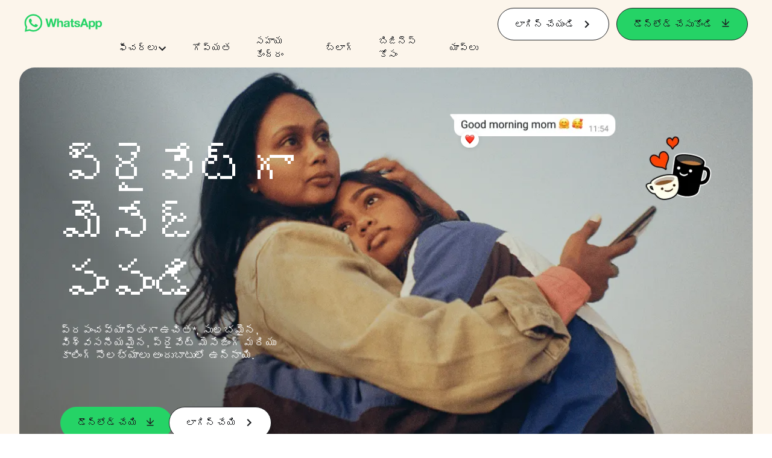

--- FILE ---
content_type: text/html; charset="utf-8"
request_url: https://www.whatsapp.com/?l=pt_br&amp%3Bamp%3Blang=vi&amp%3Blang=et&lang=te
body_size: 61650
content:
<!DOCTYPE html>
<html lang="te" id="facebook" class="no_js">
<head><meta charset="utf-8" /><meta name="referrer" content="origin-when-crossorigin" id="meta_referrer" /><script nonce="sFY2EC0n">function envFlush(e){function t(t){for(var n in e)t[n]=e[n]}window.requireLazy?window.requireLazy(["Env"],t):(window.Env=window.Env||{},t(window.Env))}envFlush({"useTrustedTypes":false,"isTrustedTypesReportOnly":false,"ajaxpipe_token":"AXln_EHgapKtivL7un4","stack_trace_limit":30,"timesliceBufferSize":5000,"show_invariant_decoder":false,"compat_iframe_token":"AUfuDUnnX0vAqvZnqw5EaWDvtB0","isCQuick":false,"brsid":"7599949347463331461","promise_include_trace":false});</script><script nonce="sFY2EC0n">window.openDatabase&&(window.openDatabase=function(){throw new Error});</script><script nonce="sFY2EC0n">_btldr={};</script><script nonce="sFY2EC0n">(function(){function e(e){return e.parentElement!==document.body&&e.parentElement!==document.head}function t(e){var t;return e.nodeName==="SCRIPT"||e.nodeName==="LINK"&&((t=n(e))==null?void 0:t.asyncCss)}function n(e){return e.dataset instanceof window.DOMStringMap?e.dataset:null}function r(r){var o;try{if(r.nodeType!==Node.ELEMENT_NODE)return}catch(e){return}if(!(e(r)||!t(r))){var a=(o=n(r))==null?void 0:o.bootloaderHash;if(a!=null&&a!==""){var i=null,l=function(){window._btldr[a]=1,i==null||i()};i=function(){r.removeEventListener("load",l),r.removeEventListener("error",l)},r.addEventListener("load",l),r.addEventListener("error",l)}}}Array.from(document.querySelectorAll('script,link[data-async-css="1"]')).forEach(function(e){return r(e)});var o=new MutationObserver(function(e,t){e.forEach(function(e){e.type==="childList"&&Array.from(e.addedNodes).forEach(function(e){r(e)})})});o.observe(document.getElementsByTagName("html")[0],{attributes:!1,childList:!0,subtree:!0})})();</script><style nonce="sFY2EC0n"></style><script nonce="sFY2EC0n">__DEV__=0;</script><noscript><meta http-equiv="refresh" content="0; URL=/?l=pt_br&amp;amp%3Bamp%3Blang=vi&amp;amp%3Blang=et&amp;lang=te&amp;_fb_noscript=1" /></noscript><title id="pageTitle">WhatsApp | సురక్షితమైన మరియు విశ్వసనీయమైన ఉచిత ప్రైవేట్ మెసేజింగ్ మరియు కాలింగ్</title><meta name="bingbot" content="noarchive" /><link rel="canonical" href="https://www.whatsapp.com?lang=te" /><link rel="alternate" hreflang="x-default" href="https://www.whatsapp.com" /><link rel="alternate" hreflang="af" href="https://www.whatsapp.com?lang=af" /><link rel="alternate" hreflang="ar" href="https://www.whatsapp.com?lang=ar" /><link rel="alternate" hreflang="az" href="https://www.whatsapp.com?lang=az" /><link rel="alternate" hreflang="bg" href="https://www.whatsapp.com?lang=bg" /><link rel="alternate" hreflang="bn" href="https://www.whatsapp.com?lang=bn" /><link rel="alternate" hreflang="ca" href="https://www.whatsapp.com?lang=ca" /><link rel="alternate" hreflang="cs" href="https://www.whatsapp.com?lang=cs" /><link rel="alternate" hreflang="da" href="https://www.whatsapp.com?lang=da" /><link rel="alternate" hreflang="de" href="https://www.whatsapp.com?lang=de" /><link rel="alternate" hreflang="el" href="https://www.whatsapp.com?lang=el" /><link rel="alternate" hreflang="en" href="https://www.whatsapp.com" /><link rel="alternate" hreflang="es" href="https://www.whatsapp.com?lang=es" /><link rel="alternate" hreflang="et" href="https://www.whatsapp.com?lang=et" /><link rel="alternate" hreflang="fa" href="https://www.whatsapp.com?lang=fa" /><link rel="alternate" hreflang="fi" href="https://www.whatsapp.com?lang=fi" /><link rel="alternate" hreflang="fr" href="https://www.whatsapp.com?lang=fr" /><link rel="alternate" hreflang="ga" href="https://www.whatsapp.com?lang=ga" /><link rel="alternate" hreflang="gu" href="https://www.whatsapp.com?lang=gu" /><link rel="alternate" hreflang="he" href="https://www.whatsapp.com?lang=he" /><link rel="alternate" hreflang="hi" href="https://www.whatsapp.com?lang=hi" /><link rel="alternate" hreflang="hr" href="https://www.whatsapp.com?lang=hr" /><link rel="alternate" hreflang="hu" href="https://www.whatsapp.com?lang=hu" /><link rel="alternate" hreflang="id" href="https://www.whatsapp.com?lang=id" /><link rel="alternate" hreflang="it" href="https://www.whatsapp.com?lang=it" /><link rel="alternate" hreflang="ja" href="https://www.whatsapp.com?lang=ja" /><link rel="alternate" hreflang="kk" href="https://www.whatsapp.com?lang=kk" /><link rel="alternate" hreflang="kn" href="https://www.whatsapp.com?lang=kn" /><link rel="alternate" hreflang="ko" href="https://www.whatsapp.com?lang=ko" /><link rel="alternate" hreflang="lt" href="https://www.whatsapp.com?lang=lt" /><link rel="alternate" hreflang="lv" href="https://www.whatsapp.com?lang=lv" /><link rel="alternate" hreflang="mk" href="https://www.whatsapp.com?lang=mk" /><link rel="alternate" hreflang="ml" href="https://www.whatsapp.com?lang=ml" /><link rel="alternate" hreflang="mr" href="https://www.whatsapp.com?lang=mr" /><link rel="alternate" hreflang="ms" href="https://www.whatsapp.com?lang=ms" /><link rel="alternate" hreflang="nb" href="https://www.whatsapp.com?lang=nb" /><link rel="alternate" hreflang="nl" href="https://www.whatsapp.com?lang=nl" /><link rel="alternate" hreflang="pa" href="https://www.whatsapp.com?lang=pa" /><link rel="alternate" hreflang="pl" href="https://www.whatsapp.com?lang=pl" /><link rel="alternate" hreflang="pt" href="https://www.whatsapp.com?lang=pt" /><link rel="alternate" hreflang="pt-pt" href="https://www.whatsapp.com?lang=pt-pt" /><link rel="alternate" hreflang="ro" href="https://www.whatsapp.com?lang=ro" /><link rel="alternate" hreflang="ru" href="https://www.whatsapp.com?lang=ru" /><link rel="alternate" hreflang="sk" href="https://www.whatsapp.com?lang=sk" /><link rel="alternate" hreflang="sl" href="https://www.whatsapp.com?lang=sl" /><link rel="alternate" hreflang="sq" href="https://www.whatsapp.com?lang=sq" /><link rel="alternate" hreflang="sr" href="https://www.whatsapp.com?lang=sr" /><link rel="alternate" hreflang="sv" href="https://www.whatsapp.com?lang=sv" /><link rel="alternate" hreflang="sw" href="https://www.whatsapp.com?lang=sw" /><link rel="alternate" hreflang="ta" href="https://www.whatsapp.com?lang=ta" /><link rel="alternate" hreflang="te" href="https://www.whatsapp.com?lang=te" /><link rel="alternate" hreflang="th" href="https://www.whatsapp.com?lang=th" /><link rel="alternate" hreflang="fil" href="https://www.whatsapp.com?lang=fil" /><link rel="alternate" hreflang="tr" href="https://www.whatsapp.com?lang=tr" /><link rel="alternate" hreflang="uk" href="https://www.whatsapp.com?lang=uk" /><link rel="alternate" hreflang="ur" href="https://www.whatsapp.com?lang=ur" /><link rel="alternate" hreflang="uz" href="https://www.whatsapp.com?lang=uz" /><link rel="alternate" hreflang="vi" href="https://www.whatsapp.com?lang=vi" /><link rel="alternate" hreflang="zh" href="https://www.whatsapp.com?lang=zh" /><link rel="alternate" hreflang="zh-hk" href="https://www.whatsapp.com?lang=zh-hk" /><link rel="alternate" hreflang="zh-tw" href="https://www.whatsapp.com?lang=zh-tw" /><meta name="viewport" content="width=device-width, initial-scale=1" /><meta name="apple-mobile-web-app-capable" content="yes" /><meta name="description" content="&#xc38;&#xc4d;&#xc28;&#xc47;&#xc39;&#xc3f;&#xc24;&#xc41;&#xc32;&#xc41; &#xc2e;&#xc30;&#xc3f;&#xc2f;&#xc41; &#xc15;&#xc41;&#xc1f;&#xc41;&#xc02;&#xc2c; &#xc38;&#xc2d;&#xc4d;&#xc2f;&#xc41;&#xc32;&#xc24;&#xc4b; &#xc38;&#xc28;&#xc4d;&#xc28;&#xc3f;&#xc39;&#xc3f;&#xc24;&#xc02;&#xc17;&#xc3e; &#xc09;&#xc02;&#xc21;&#xc47;&#xc02;&#xc26;&#xc41;&#xc15;&#xc41; WhatsApp Messenger&#xc28;&#xc3f; &#xc09;&#xc2a;&#xc2f;&#xc4b;&#xc17;&#xc3f;&#xc02;&#xc1a;&#xc02;&#xc21;&#xc3f;. WhatsApp &#xc05;&#xc28;&#xc47;&#xc26;&#xc3f; &#xc09;&#xc1a;&#xc3f;&#xc24;&#xc02; &#xc2e;&#xc30;&#xc3f;&#xc2f;&#xc41; &#xc2a;&#xc4d;&#xc30;&#xc2a;&#xc02;&#xc1a;&#xc35;&#xc4d;&#xc2f;&#xc3e;&#xc2a;&#xc4d;&#xc24;&#xc02;&#xc17;&#xc3e; &#xc2b;&#xc4b;&#xc28;&#xc4d;&#x200c;&#xc32;&#xc32;&#xc4b; &#xc38;&#xc30;&#xc33;&#xc2e;&#xc48;&#xc28;, &#xc38;&#xc41;&#xc30;&#xc15;&#xc4d;&#xc37;&#xc3f;&#xc24;&#xc2e;&#xc48;&#xc28;, &#xc35;&#xc3f;&#xc36;&#xc4d;&#xc35;&#xc38;&#xc28;&#xc40;&#xc2f;&#xc2e;&#xc48;&#xc28; &#xc2e;&#xc46;&#xc38;&#xc47;&#xc1c;&#xc3f;&#xc02;&#xc17;&#xc4d; &#xc2e;&#xc30;&#xc3f;&#xc2f;&#xc41; &#xc15;&#xc3e;&#xc32;&#xc3f;&#xc02;&#xc17;&#xc4d; &#xc05;&#xc28;&#xc41;&#xc2d;&#xc35;&#xc3e;&#xc28;&#xc4d;&#xc28;&#xc3f; &#xc05;&#xc02;&#xc26;&#xc3f;&#xc38;&#xc4d;&#xc24;&#xc41;&#xc02;&#xc26;&#xc3f;." /><meta name="keywords" /><meta property="og:title" content="WhatsApp | &#xc38;&#xc41;&#xc30;&#xc15;&#xc4d;&#xc37;&#xc3f;&#xc24;&#xc2e;&#xc48;&#xc28; &#xc2e;&#xc30;&#xc3f;&#xc2f;&#xc41; &#xc35;&#xc3f;&#xc36;&#xc4d;&#xc35;&#xc38;&#xc28;&#xc40;&#xc2f;&#xc2e;&#xc48;&#xc28; &#xc09;&#xc1a;&#xc3f;&#xc24; &#xc2a;&#xc4d;&#xc30;&#xc48;&#xc35;&#xc47;&#xc1f;&#xc4d; &#xc2e;&#xc46;&#xc38;&#xc47;&#xc1c;&#xc3f;&#xc02;&#xc17;&#xc4d; &#xc2e;&#xc30;&#xc3f;&#xc2f;&#xc41; &#xc15;&#xc3e;&#xc32;&#xc3f;&#xc02;&#xc17;&#xc4d;" /><meta property="og:image" content="https://static.whatsapp.net/rsrc.php/v4/yo/r/J5gK5AgJ_L5.png" /><meta property="og:site_name" content="WhatsApp.com" /><meta property="og:description" content="&#xc38;&#xc4d;&#xc28;&#xc47;&#xc39;&#xc3f;&#xc24;&#xc41;&#xc32;&#xc41; &#xc2e;&#xc30;&#xc3f;&#xc2f;&#xc41; &#xc15;&#xc41;&#xc1f;&#xc41;&#xc02;&#xc2c; &#xc38;&#xc2d;&#xc4d;&#xc2f;&#xc41;&#xc32;&#xc24;&#xc4b; &#xc38;&#xc28;&#xc4d;&#xc28;&#xc3f;&#xc39;&#xc3f;&#xc24;&#xc02;&#xc17;&#xc3e; &#xc09;&#xc02;&#xc21;&#xc47;&#xc02;&#xc26;&#xc41;&#xc15;&#xc41; WhatsApp Messenger&#xc28;&#xc3f; &#xc09;&#xc2a;&#xc2f;&#xc4b;&#xc17;&#xc3f;&#xc02;&#xc1a;&#xc02;&#xc21;&#xc3f;. WhatsApp &#xc05;&#xc28;&#xc47;&#xc26;&#xc3f; &#xc09;&#xc1a;&#xc3f;&#xc24;&#xc02; &#xc2e;&#xc30;&#xc3f;&#xc2f;&#xc41; &#xc2a;&#xc4d;&#xc30;&#xc2a;&#xc02;&#xc1a;&#xc35;&#xc4d;&#xc2f;&#xc3e;&#xc2a;&#xc4d;&#xc24;&#xc02;&#xc17;&#xc3e; &#xc2b;&#xc4b;&#xc28;&#xc4d;&#x200c;&#xc32;&#xc32;&#xc4b; &#xc38;&#xc30;&#xc33;&#xc2e;&#xc48;&#xc28;, &#xc38;&#xc41;&#xc30;&#xc15;&#xc4d;&#xc37;&#xc3f;&#xc24;&#xc2e;&#xc48;&#xc28;, &#xc35;&#xc3f;&#xc36;&#xc4d;&#xc35;&#xc38;&#xc28;&#xc40;&#xc2f;&#xc2e;&#xc48;&#xc28; &#xc2e;&#xc46;&#xc38;&#xc47;&#xc1c;&#xc3f;&#xc02;&#xc17;&#xc4d; &#xc2e;&#xc30;&#xc3f;&#xc2f;&#xc41; &#xc15;&#xc3e;&#xc32;&#xc3f;&#xc02;&#xc17;&#xc4d; &#xc05;&#xc28;&#xc41;&#xc2d;&#xc35;&#xc3e;&#xc28;&#xc4d;&#xc28;&#xc3f; &#xc05;&#xc02;&#xc26;&#xc3f;&#xc38;&#xc4d;&#xc24;&#xc41;&#xc02;&#xc26;&#xc3f;." /><meta property="og:keywords" /><meta property="invite_link_type" /><meta property="invite_link_type_v2" /><meta name="mobile-web-app-capable" content="yes" /><link rel="manifest" href="/data/manifest.json" crossorigin="use-credentials" /><meta name="robots" content="index,follow,noodp" /><link rel="icon" href="https://static.whatsapp.net/rsrc.php/v4/yz/r/ujTY9i_Jhs1.png" /><link type="text/css" rel="stylesheet" href="https://static.whatsapp.net/rsrc.php/v5/yf/l/0,cross/kVqnnGSuZMa.css" data-bootloader-hash="vRp9yOm" crossorigin="anonymous" />
<link type="text/css" rel="stylesheet" href="https://static.whatsapp.net/rsrc.php/v5/yA/l/0,cross/fVdFb9qcyoi.css" data-bootloader-hash="8NoB/lb" crossorigin="anonymous" />
<link type="text/css" rel="stylesheet" href="https://static.whatsapp.net/rsrc.php/v5/yO/l/0,cross/6YvJ07AS1dy.css" data-bootloader-hash="sRXYEyZ" crossorigin="anonymous" />
<link type="text/css" rel="stylesheet" href="https://static.whatsapp.net/rsrc.php/v5/yl/l/0,cross/SjWLFMg4AnL.css" data-bootloader-hash="h0aZ8Mz" crossorigin="anonymous" />
<script src="https://static.whatsapp.net/rsrc.php/v4/y6/r/v47-I-PyDgi.js" data-bootloader-hash="Faplt2a" crossorigin="anonymous"></script>
<script nonce="sFY2EC0n">requireLazy(["HasteSupportData"],function(m){m.handle({"clpData":{"6476":{"r":1000,"s":1},"1838142":{"r":1,"s":1},"1958484":{"r":1,"s":1},"1963303":{"r":1,"s":1},"1936894":{"r":1,"s":1},"1848815":{"r":10000,"s":1}},"gkxData":{"1174":{"result":false,"hash":null},"1221":{"result":false,"hash":null},"5163":{"result":false,"hash":null},"5415":{"result":false,"hash":null},"7742":{"result":false,"hash":null},"8068":{"result":false,"hash":null},"8869":{"result":false,"hash":null},"9063":{"result":false,"hash":null},"13382":{"result":false,"hash":null},"15745":{"result":false,"hash":null},"20935":{"result":false,"hash":null},"20936":{"result":false,"hash":null},"21043":{"result":false,"hash":null},"21116":{"result":false,"hash":null},"25572":{"result":false,"hash":null}},"justknobxData":{"1276":{"r":true},"2269":{"r":true},"3323":{"r":true},"3414":{"r":true}}})});requireLazy(["TimeSliceImpl","ServerJS"],function(TimeSlice,ServerJS){(new ServerJS()).handle({"define":[["cr:310",["RunWWW"],{"__rc":["RunWWW",null]},-1],["cr:1078",[],{"__rc":[null,null]},-1],["cr:1080",["unexpectedUseInComet"],{"__rc":["unexpectedUseInComet",null]},-1],["cr:1126",["TimeSliceImpl"],{"__rc":["TimeSliceImpl",null]},-1],["cr:3725",["clearTimeoutWWWOrMobile"],{"__rc":["clearTimeoutWWWOrMobile",null]},-1],["cr:4344",["setTimeoutWWWOrMobile"],{"__rc":["setTimeoutWWWOrMobile",null]},-1],["cr:6108",["CSS"],{"__rc":["CSS",null]},-1],["cr:6640",["PromiseImpl"],{"__rc":["PromiseImpl",null]},-1],["cr:7385",["clearIntervalWWW"],{"__rc":["clearIntervalWWW",null]},-1],["cr:7389",["setIntervalAcrossTransitionsWWW"],{"__rc":["setIntervalAcrossTransitionsWWW",null]},-1],["cr:7391",["setTimeoutAcrossTransitionsWWW"],{"__rc":["setTimeoutAcrossTransitionsWWW",null]},-1],["cr:8958",["FBJSON"],{"__rc":["FBJSON",null]},-1],["cr:8959",["DTSG"],{"__rc":["DTSG",null]},-1],["cr:8960",["DTSG_ASYNC"],{"__rc":["DTSG_ASYNC",null]},-1],["cr:696703",[],{"__rc":[null,null]},-1],["cr:135",["RunBlue"],{"__rc":["RunBlue",null]},-1],["cr:6669",["DataStore"],{"__rc":["DataStore",null]},-1],["URLFragmentPreludeConfig",[],{"hashtagRedirect":false,"fragBlacklist":["nonce","access_token","oauth_token","xs","checkpoint_data","code"]},137],["CookiePrivacySandboxConfig",[],{"is_affected_by_samesite_lax":false},7723],["CometPersistQueryParams",[],{"relative":{},"domain":{}},6231],["CookieDomain",[],{"domain":"whatsapp.com"},6421],["GetAsyncParamsExtraData",[],{"extra_data":{}},7511],["AdsManagerReadRegions",[],{"excluded_endpoints":["\/am_tabular","\/ad_limits_insights","\/ads_reporting","\/column_suggestions","\/customaudiences","\/insights","\/reporting","\/edit","\/adspixels"],"excluded_preloaders":["AdsPEInsightsEdgeDataLoaderPreloader","AdsPEInsightsEdgeSummaryDataLoaderPreloader","AdsPEInsightsColumnPresetDataLoaderPreloader","AdsReportBuilderBusinessViewReportPreloader","AdsReportBuilderAdAccountViewReportPreloader","AdsReportBuilderManageUnifiedReportsPreloader"]},7950],["BootloaderConfig",[],{"deferBootloads":false,"enableLoadingUnavailableResources":true,"enableRetryOnStuckResource":false,"immediatesBugFixKillswitch":true,"jsRetries":[200,500],"jsRetryAbortNum":2,"jsRetryAbortTime":5,"silentDups":true,"timeout":60000,"tieredLoadingFromTier":100,"hypStep4":false,"btCutoffIndex":107,"fastPathForAlreadyRequired":true,"csrOn":false,"nonce":"sFY2EC0n","shouldEnableProxyArgs":false,"translationRetries":[200,500],"translationRetryAbortNum":3,"translationRetryAbortTime":50},329],["CSSLoaderConfig",[],{"timeout":5000,"loadEventSupported":true},619],["CookieCoreConfig",[],{"dpr":{"t":604800,"s":"Lax"},"locale":{"t":604800,"s":"Lax"},"wa_lang_pref":{"t":604800,"s":"None"},"wa_web_lang_pref":{"t":2419200,"s":"Lax"}},2104],["CurrentUserInitialData",[],{"ACCOUNT_ID":"0","USER_ID":"0","NAME":"","SHORT_NAME":null,"IS_BUSINESS_PERSON_ACCOUNT":false,"HAS_SECONDARY_BUSINESS_PERSON":false,"IS_FACEBOOK_WORK_ACCOUNT":false,"IS_INSTAGRAM_BUSINESS_PERSON":false,"IS_WABA_BUSINESS_PERSON":false,"IS_MESSENGER_ONLY_USER":false,"IS_DEACTIVATED_ALLOWED_ON_MESSENGER":false,"IS_MESSENGER_CALL_GUEST_USER":false,"IS_WORK_MESSENGER_CALL_GUEST_USER":false,"IS_WORKROOMS_USER":false,"APP_ID":"256281040558","IS_BUSINESS_DOMAIN":false},270],["ServerNonce",[],{"ServerNonce":"Kw4VEXaEvEmAm378-qa9kI"},141],["SiteData",[],{"server_revision":1032503798,"client_revision":1032503798,"push_phase":"C3","pkg_cohort":"BP:whatsapp_www_pkg","haste_session":"20480.BP:whatsapp_www_pkg.2.0...0","pr":2,"manifest_base_uri":"https:\/\/static.whatsapp.net","manifest_origin":null,"manifest_version_prefix":null,"be_one_ahead":false,"is_rtl":false,"is_experimental_tier":false,"is_jit_warmed_up":true,"hsi":"7599949347463331461","semr_host_bucket":"5","bl_hash_version":2,"comet_env":0,"wbloks_env":false,"ef_page":null,"compose_bootloads":false,"spin":0,"__spin_r":1032503798,"__spin_b":"trunk","__spin_t":1769501098,"vip":"57.144.175.32"},317],["SprinkleConfig",[],{"param_name":"jazoest","version":2,"should_randomize":false},2111],["UserAgentData",[],{"browserArchitecture":"32","browserFullVersion":"131.0.0.0","browserMinorVersion":0,"browserName":"Chrome","browserVersion":131,"deviceName":"Unknown","engineName":"Blink","engineVersion":"131.0.0.0","platformArchitecture":"32","platformName":"Mac OS X","platformVersion":"10.15","platformFullVersion":"10.15.7"},527],["PromiseUsePolyfillSetImmediateGK",[],{"www_always_use_polyfill_setimmediate":false},2190],["JSErrorLoggingConfig",[],{"appId":256281040558,"extra":[],"reportInterval":50,"sampleWeight":null,"sampleWeightKey":"__jssesw","projectBlocklist":[]},2776],["DataStoreConfig",[],{"expandoKey":"__FB_STORE","useExpando":true},2915],["CookieCoreLoggingConfig",[],{"maximumIgnorableStallMs":16.67,"sampleRate":9.7e-5,"sampleRateClassic":1.0e-10,"sampleRateFastStale":1.0e-8},3401],["ImmediateImplementationExperiments",[],{"prefer_message_channel":true},3419],["UriNeedRawQuerySVConfig",[],{"uris":["dms.netmng.com","doubleclick.net","r.msn.com","watchit.sky.com","graphite.instagram.com","www.kfc.co.th","learn.pantheon.io","www.landmarkshops.in","www.ncl.com","s0.wp.com","www.tatacliq.com","bs.serving-sys.com","kohls.com","lazada.co.th","xg4ken.com","technopark.ru","officedepot.com.mx","bestbuy.com.mx","booking.com","nibio.no","myworkdayjobs.com","united-united.com","gcc.gnu.org"]},3871],["InitialCookieConsent",[],{"deferCookies":false,"initialConsent":[1,2],"noCookies":false,"shouldShowCookieBanner":false,"shouldWaitForDeferredDatrCookie":false,"optedInIntegrations":[],"hasGranularThirdPartyCookieConsent":false,"exemptedIntegrations":["advertiser_hosted_pixel","airbus_sat","amazon_media","apps_for_office","arkose_captcha","aspnet_cdn","autodesk_fusion","bing_maps","bing_widget","boku_wallet","bootstrap","box","cardinal_centinel_api","chromecast_extensions","cloudflare_cdnjs","cloudflare_datatables","cloudflare_relay","conversions_api_gateway","demandbase_api","digitalglobe_maps_api","dlocal","dropbox","esri_sat","fastly_relay","gmg_pulse_embed_iframe","google_ads_conversions_tag","google_drive","google_fonts_legacy","google_hosted_libraries","google_oauth_api","google_oauth_api_v2","google_recaptcha","here_map_ext","hive_streaming_video","iproov","isptoolbox","jquery","js_delivr","kbank","mathjax","meshy","metacdn","microsoft_excel","microsoft_office_addin","microsoft_onedrive","microsoft_speech","microsoft_teams","mmi_tiles","oculus","open_street_map","paypal_billing_agreement","paypal_fastlane_sdk","paypal_oauth_api","payu","payu_india","plaid","platformized_adyen_checkout","plotly","pydata","razorpay","recruitics","rstudio","salesforce_lighting","shopify_app_bridge","stripe","team_center","tripshot","trustly_direct_debit_ach","turbo_gala","twilio_voice","unifier","unpkg","unsplash_api","unsplash_image_loading","vega","whatsapp_arkose_captcha","yoti_api","youtube_oembed_api"],"nonBlockingBannerPage":false,"consentRequiredForMetaPixel":false},4328],["BootloaderEndpointConfig",[],{"retryEnabled":false,"debugNoBatching":false,"maxBatchSize":-1,"endpointURI":"https:\/\/www.whatsapp.com\/ajax\/bootloader-endpoint\/","adsManagerReadRegions":false},5094],["ServerTimeData",[],{"serverTime":1769501098102,"timeOfRequestStart":1769501098071.1,"timeOfResponseStart":1769501098071.1},5943],["BigPipeExperiments",[],{"link_images_to_pagelets":false,"am_page_load_promise_timeout":false},907],["cr:7730",["getFbtResult"],{"__rc":["getFbtResult",null]},-1],["cr:8906",["goURIWWW"],{"__rc":["goURIWWW",null]},-1],["cr:925100",["RunBlue"],{"__rc":["RunBlue",null]},-1],["cr:7386",["clearTimeoutWWW"],{"__rc":["clearTimeoutWWW",null]},-1],["cr:7390",["setTimeoutWWW"],{"__rc":["setTimeoutWWW",null]},-1],["cr:1003267",["clearIntervalBlue"],{"__rc":["clearIntervalBlue",null]},-1],["cr:896462",["setIntervalAcrossTransitionsBlue"],{"__rc":["setIntervalAcrossTransitionsBlue",null]},-1],["cr:986633",["setTimeoutAcrossTransitionsBlue"],{"__rc":["setTimeoutAcrossTransitionsBlue",null]},-1],["IntlVariationHoldout",[],{"disable_variation":false},6533],["IntlNumberTypeProps",["IntlCLDRNumberType09"],{"module":{"__m":"IntlCLDRNumberType09"}},7027],["AsyncRequestConfig",[],{"retryOnNetworkError":"1","useFetchStreamAjaxPipeTransport":true},328],["DTSGInitialData",[],{},258],["IntlViewerContext",[],{"GENDER":3,"regionalLocale":null},772],["NumberFormatConfig",[],{"decimalSeparator":".","numberDelimiter":",","minDigitsForThousandsSeparator":4,"standardDecimalPatternInfo":{"primaryGroupSize":3,"secondaryGroupSize":2},"numberingSystemData":null},54],["SessionNameConfig",[],{"seed":"25Di"},757],["ZeroCategoryHeader",[],{},1127],["ZeroRewriteRules",[],{"rewrite_rules":{},"whitelist":{"\/hr\/r":1,"\/hr\/p":1,"\/zero\/unsupported_browser\/":1,"\/zero\/policy\/optin":1,"\/zero\/optin\/write\/":1,"\/zero\/optin\/legal\/":1,"\/zero\/optin\/free\/":1,"\/about\/privacy\/":1,"\/about\/privacy\/update\/":1,"\/privacy\/explanation\/":1,"\/zero\/toggle\/welcome\/":1,"\/zero\/toggle\/nux\/":1,"\/zero\/toggle\/settings\/":1,"\/fup\/interstitial\/":1,"\/work\/landing":1,"\/work\/login\/":1,"\/work\/email\/":1,"\/ai.php":1,"\/js_dialog_resources\/dialog_descriptions_android.json":0,"\/connect\/jsdialog\/MPlatformAppInvitesJSDialog\/":0,"\/connect\/jsdialog\/MPlatformOAuthShimJSDialog\/":0,"\/connect\/jsdialog\/MPlatformLikeJSDialog\/":0,"\/qp\/interstitial\/":1,"\/qp\/action\/redirect\/":1,"\/qp\/action\/close\/":1,"\/zero\/support\/ineligible\/":1,"\/zero_balance_redirect\/":1,"\/zero_balance_redirect":1,"\/zero_balance_redirect\/l\/":1,"\/l.php":1,"\/lsr.php":1,"\/ajax\/dtsg\/":1,"\/checkpoint\/block\/":1,"\/exitdsite":1,"\/zero\/balance\/pixel\/":1,"\/zero\/balance\/":1,"\/zero\/balance\/carrier_landing\/":1,"\/zero\/flex\/logging\/":1,"\/tr":1,"\/tr\/":1,"\/sem_campaigns\/sem_pixel_test\/":1,"\/bookmarks\/flyout\/body\/":1,"\/zero\/subno\/":1,"\/confirmemail.php":1,"\/policies\/":1,"\/mobile\/internetdotorg\/classifier\/":1,"\/zero\/dogfooding":1,"\/xti.php":1,"\/zero\/fblite\/config\/":1,"\/hr\/zsh\/wc\/":1,"\/ajax\/bootloader-endpoint\/":1,"\/mobile\/zero\/carrier_page\/":1,"\/mobile\/zero\/carrier_page\/education_page\/":1,"\/mobile\/zero\/carrier_page\/feature_switch\/":1,"\/mobile\/zero\/carrier_page\/settings_page\/":1,"\/aloha_check_build":1,"\/upsell\/zbd\/softnudge\/":1,"\/mobile\/zero\/af_transition\/":1,"\/mobile\/zero\/af_transition\/action\/":1,"\/mobile\/zero\/freemium\/":1,"\/mobile\/zero\/freemium\/redirect\/":1,"\/mobile\/zero\/freemium\/zero_fup\/":1,"\/privacy\/policy\/":1,"\/privacy\/center\/":1,"\/data\/manifest\/":1,"\/cmon":1,"\/cmon\/":1,"\/zero\/minidt\/":1,"\/diagnostics":1,"\/diagnostics\/":1,"\/4oh4.php":1,"\/autologin.php":1,"\/birthday_help.php":1,"\/checkpoint\/":1,"\/contact-importer\/":1,"\/cr.php":1,"\/legal\/terms\/":1,"\/login.php":1,"\/login\/":1,"\/mobile\/account\/":1,"\/n\/":1,"\/remote_test_device\/":1,"\/upsell\/buy\/":1,"\/upsell\/buyconfirm\/":1,"\/upsell\/buyresult\/":1,"\/upsell\/promos\/":1,"\/upsell\/continue\/":1,"\/upsell\/h\/promos\/":1,"\/upsell\/loan\/learnmore\/":1,"\/upsell\/purchase\/":1,"\/upsell\/promos\/upgrade\/":1,"\/upsell\/buy_redirect\/":1,"\/upsell\/loan\/buyconfirm\/":1,"\/upsell\/loan\/buy\/":1,"\/upsell\/sms\/":1,"\/wap\/a\/channel\/reconnect.php":1,"\/wap\/a\/nux\/wizard\/nav.php":1,"\/wap\/appreg.php":1,"\/wap\/birthday_help.php":1,"\/wap\/c.php":1,"\/wap\/confirmemail.php":1,"\/wap\/cr.php":1,"\/wap\/login.php":1,"\/wap\/r.php":1,"\/zero\/datapolicy":1,"\/a\/timezone.php":1,"\/a\/bz":1,"\/bz\/reliability":1,"\/r.php":1,"\/mr\/":1,"\/reg\/":1,"\/registration\/log\/":1,"\/terms\/":1,"\/f123\/":1,"\/expert\/":1,"\/experts\/":1,"\/terms\/index.php":1,"\/terms.php":1,"\/srr\/":1,"\/msite\/redirect\/":1,"\/fbs\/pixel\/":1,"\/contactpoint\/preconfirmation\/":1,"\/contactpoint\/cliff\/":1,"\/contactpoint\/confirm\/submit\/":1,"\/contactpoint\/confirmed\/":1,"\/contactpoint\/login\/":1,"\/preconfirmation\/contactpoint_change\/":1,"\/help\/contact\/":1,"\/survey\/":1,"\/upsell\/loyaltytopup\/accept\/":1,"\/settings\/":1,"\/lite\/":1,"\/zero_status_update\/":1,"\/operator_store\/":1,"\/upsell\/":1,"\/wifiauth\/login\/":1}},1478],["DTSGInitData",[],{"token":"","async_get_token":""},3515],["WebDriverConfig",[],{"isTestRunning":false,"isJestE2ETestRun":false,"isXRequestConfigEnabled":false,"auxiliaryServiceInfo":{},"testPath":null,"originHost":null,"experiments":null},5332],["cr:8828",[],{"__rc":[null,null]},-1],["cr:1094907",[],{"__rc":[null,null]},-1],["cr:1183579",["InlineFbtResultImpl"],{"__rc":["InlineFbtResultImpl",null]},-1],["cr:806696",["clearTimeoutBlue"],{"__rc":["clearTimeoutBlue",null]},-1],["cr:807042",["setTimeoutBlue"],{"__rc":["setTimeoutBlue",null]},-1],["FbtResultGK",[],{"shouldReturnFbtResult":true,"inlineMode":"NO_INLINE"},876],["WebConnectionClassServerGuess",[],{"connectionClass":"UNKNOWN"},4705],["LSD",[],{"token":"AdTMabyoziu-nXRN_jux9ZdVSyY"},323],["IntlPhonologicalRules",[],{"meta":{"\/_B\/":"([.,!?\\s]|^)","\/_E\/":"([.,!?\\s]|$)"},"patterns":{"\/\u0001(.*)('|&#039;)s\u0001(?:'|&#039;)s(.*)\/":"\u0001$1$2s\u0001$3","\/_\u0001([^\u0001]*)\u0001\/":"javascript"}},1496],["FbtQTOverrides",[],{"overrides":{"1_000b6572c6a3f7fe9312e5879dd2e75b":"You'll need to log in with Workplace to continue this video chat.","1_023ac1e3f0ce2980598584f26a784b9f":"Ignore messages","1_028dc427119e6bfbfcd5eb2dd83b2a9e":"View Page status","1_075684469438a60ae5f6813949e94a0d":"Get quote","1_0778dc4cf3fe167942881fecddd5dee2":"Learn more","1_08a3224cc0fd966f2bb0e780c51e6a0b":"New poll","1_0a090165a1d0654210eb444114aabd7c":"Switch between accounts","1_0b9af3d5b6a4de6cb2b17ad5a0beec3a":"Learn more","1_0d0b40d72cd2adc492a402e98e18896f":"Chat notifications","1_0ea6e742163878d88375800514788740":"Invite link","1_0ea7de82b669cced737b30875f15309a":"Local event from Facebook","1_0f008d2991187964d472eceaf9ba28d6":"Featured sticker packs","1_0f48efb82ce58bf43dec6a98dcadc874":"Add your new number","1_0f9fceeb2e66627d9e346dd24e0d6916":"Remove from channel","1_0fee0283487e0259495a07f9e315ad8f":"Your home in Messenger","1_1068c1352d8cbb8919cc2b4a0dbcd9f3":"Hide contact","1_10811a6ece4ca15b10dc22f89805a347":"Customize your chat with {short-name}.","1_117fb24f8ee951759e9435520cc71e70":"More options","1_1248a8548f1b43fd3d9fc77baf835a04":"Contacts only","1_1593f9d2cc4c63f196a61a70eff664cf":"Send to group","1_159aa796a642d08a85379ec9693d25c7":"Opt in","1_1736f6743cf12be3ffc46cd556357e96":"Book now","1_18b8ec487f180574ad865f168eeafa70":"Content not found","1_1905e45a72593e291dda8c774aa4caf4":"Invite people","1_1ac128eda299351dc18567e7a6f31be6":"Hide video","1_1b38f249fefb0fd5ef7912a1fe615d10":"Pinned location","1_1b59f7e84dba4c8754cf60d1bafa6ae5":"Shared stories","1_1cf36465e606a10ef2a48c5dee532085":"Great job, {user_name}!","1_1d36c6e7b1a07971c84821452f9dc407":"Ignore conversation","1_1d89beed629123cabeeea834c345a7fc":"Mute notifications","1_1f209b12cabbe35509c514220825d53b":"New story","1_209b3fb19e7c487ffe3bd85b2adac6db":"Try again","1_20cec0b4386ad8555f8b619ad2c2fb81":"Single pop","1_215afaeceab4d29970af2c11221f79e3":"Web visibility","1_226d5171b148e60fe004a4f3cc53a81b":"Delete group chat?","1_23f5a1596d301feaeb32b47f24dc73a0":"Join call","1_243d55bab0d83c72b2113bfd5ca2e194":"Membership questions","1_25589d7cb1db33911bf18252dbb5155c":"Message history in Inbox","1_2745ba03fa7b9c0f59c0797fb44da204":"Showing in chats","1_27f38b56fa58a394e2d89fbf7288747b":"New sender","1_28ea9e6140b5437477564e5b21353246":"Profile picture","1_2953f6f20942da4f0593b905a4db3d90":"See details","1_2af4c8cb4d30a1aaa744a75187d6b06d":"{number} invited by you","1_2b2898b200686215c54616553499fddf":"Unread messages","1_2b406f4727fff3df7dd970cac1c41536":"Messenger preview","1_2c2ff60e8d5edccadadf61f739b6d87b":"Report story","1_3002f3a3232973642407c2e3830c10f6":"Stop sharing location","1_30ed561a77bfcadb3b66d5960c2a9e05":"Photo reminders","1_313c1c8a5025b45c60712685f0d89c6c":"App visibility","1_33886f5d4a6ede055ec28ddf69251cc5":"Life events","1_3543833b8b31fbb1561d46f2c0b266a8":"Added with theme","1_366d38e456780d92844ab4b39ac1de78":"Not interested","1_37900af383a573c0337521bca05d7955":"Respond to event","1_37ebfbfd36c55a8366f7ba9d528cf7b3":"Chats you can create","1_39339bb4b3f3002e589625a820bf5c7a":"Learn more","1_3a9a1e192465754ec4427995fe1cffb4":"Buy and sell groups","1_3aa3f2c2971602310d482c632c086db8":"Chat hosts","1_3bc7a4f74be5e3dbfdc9b758fa779fff":"Chat plugin","1_3cee79cd9e136ffc84ccfc7082bef6c2":"{number_of_happening_now_events} happening now, {number_of_upcoming_events} upcoming","1_3e8fba90f69e371d19c5b4f79e3f0be7":"Buy and sell groups","1_3f4c233aac1d71d17bee559b932144d3":"See conversation","1_41446ff5d2de26a67626d2ba309c969b":"This video can't be sent","1_4151657ef8e7bc03ab8169e5dcb0d675":"Cancel request","1_41eadd6427237386cc04b60a8ab94a8b":"This chat will show as unread","1_46793f5529ff4a62f831cf9218082b7f":"Unread requests","1_46879d905028aaee9f7297d27c075b50":"See messages","1_46b9f298de3c041a464dbe8ff7f3d978":"Language settings","1_46c8d595559f4232c4a7fe113aac3093":"Get started","1_475781e5e945e3d217b563d6ccd51ecd":"Create prompt","1_489630491bec0288ae7c0bef88ff5ad9":"Show music picker","1_4ad1c9e7de7af0b7d1853ed6863469db":"Snooze for {number_of_hours} hours","1_4b56df30045efb8a5d21ec865d43ec1c":"Approved by you","1_4b9736a9d6cbeb6249b0704870ec383e":"No devices yet","1_4cf8fe13a0639e31c0d73b5aec3b8019":"Something went wrong","1_4d5c8cbda9ac3dfc82b483ecf952a53c":"Open Facebook app","1_4e75a018ef44c107750832d736fcce90":"Send details","1_4ee7496edd4dafc3c2b2a6225f1a6f69":"Nearby places","1_5009586cb3b7953608b1ccc56cb3e630":"See conversation?","1_50c0e7742a3eb3800f3c2fdd5bce8f3a":"Admins & moderators","1_531aa532255f18fbb4386d4ac4bf537d":"Search emoji","1_53e9c4c2a53662ab23979d6cd79d4417":"Stop sharing","1_5490d986c6908e35ac70ae79cca740fc":"Switch account","1_55c0717e522433cf319a51f6ed6d4d09":"No messages","1_55c2f7ac43fba60f684a0a0dfd01bb89":"Edit avatar","1_55e31911698e89d3b19d4c703079cdf2":"{content} Learn more","1_56d2098fc23416108de3ceae0fd6c158":"See link","1_599d20d959e0009397c73fb9edb426dd":"Private post","1_5af9abe8c5f4d9bcce27117d09ca6932":"Start call","1_5e86ca443695bbd6605bcd169ee35a74":"Group updates","1_5f0a4852946206863aa44a9ec3f87708":"Send to group","1_60a7a58934bd27cbaf2058b53ff745f6":"Leave game","1_60eb52f4ce4a109523fbfa8e90244331":"Live location","1_617aeb029449c78895903ece88034b31":"Show picture-in-picture","1_61cb9f934ffb6b5f8cc4cb95757125d4":"Invalid time","1_6315107c7594ac961c8dac9aabbb957a":"Add to her picture","1_64b1b9a14a334d3cce48f22f2b03e7c2":"Not now","1_6544e705bd98780c45018863ca564aa1":"Block messages","1_6582285731ad9288ac97889beeca82f3":"Avatar settings","1_66402d631b18879269b46a49f95a0a4e":"Noise suppression","1_6689492f38a51b5cb39982dd8a0e7f00":"Account details","1_678bfb1d36a580695ccbb699c8fd1bd2":"Logging in\u2026","1_6795cc13b37b3be61a143c35c9c65382":"Recently shared","1_6a9a0529abd169ff91b49b4022dbf5a5":"Buy and sell groups","1_6b124b9a53cd1299ad43ceef50dcd0e2":"Unread chats","1_6d2f04c835bd2e9e555649e2f121fd5f":"Introducing AI stickers","1_6dc5cc58c44e3791e14cdb69816e8a3f":"Product catalog terms","1_6ec9c14f5b6103937c24960c6ae37947":"SMS messages","1_7008293f762c6b49632496bd6aad21ff":"Suggested chats","1_70190249ea4fa344ffbe77fd48af796f":"Pause chat?","1_701d063f9d93574540e7a4aa27d2f86d":"Message reactions","1_7052e2f38bec805609d7986562d34ed0":"Your reactions","1_72920428a45b969c9dad788a656c323c":"Skip to details and actions","1_7341e8b3089e0af586ed3b9682c2b5cf":"View call","1_73761caf2fde503928bfdbd48c983136":"See conversation?","1_7808c5327cf430807c173fa11ac0cc26":"Learn more","1_7930f1b92ced21f16265c1ab07265964":"Chats you can join","1_7bf132b7beb84dbc96f9cc6a1caef3a3":"Last name","1_7c5789ad7c9455a96fa0b8d3edaf1dd0":"View profile","1_7e3e738782f1887fbcebca5e62902a72":"See group","1_7f626e74849fb5ad4a61825532fb6054":"Confirm your identity","1_801af62106d995c8b376a512e2146039":"Block messages","1_806d0518a4e1e599c196185438e2b79c":"Change image","1_83a0754dbad2db42dcbe0e8900e6b48a":"AI-assisted message","1_84698e2e6128e955605ddff2615c2771":"In transit","1_88b60e4824d116c36468b700b6287e2f":"Your location","1_8a1749bf031ab122983b76b370a86be3":"Learn more","1_8bc33223ef4caf9b437b812c2772d946":"Create poll","1_8c84ed97d7d84a31c72b1c75300a9461":"Delete chat?","1_8dea727922641bc0de681cb214274b2f":"View AR object","1_8e82c5b24398a0887342f439b66ce8c3":"{user}'s location","1_8ea29d4da797ad3ae8fa2b3626b2a50c":"Disabled chat","1_8ef9ffb962319c095470bb46de00beaa":"Current location","1_9025bb6bcf560d6de6cfd22af6eaec97":"All chats menu","1_9050fb0878cf1e782d24779cf780114c":"Recent calls","1_91d783db2fb886ee4801ae5e0a86e04c":"Channel admin","1_92255cd3d8f183d6dcb03b606a3445c2":"Recent searches","1_925dfeb7269a4b97e5035aede422151c":"Upload contacts","1_92b1a4d18dca5da9ac47d17733885fc2":"How to add friends on Messenger Kids","1_93183c880d14f092e5d9617d9a246a74":"Read receipts","1_939fba302a75b306e132ccb37e09a148":"Ignore group","1_944401d1748eeaa9a66e62241477695e":"View details","1_948415d2b551fa7c8b50376738732e5b":"Community members","1_9626d7ac31beaf24bbd48f4842bf4744":"{num_activities} activities","1_9645bee1f9dba4ee355d68df18cb1102":"Contact card","1_96cc0d1d8acdfbcc9fe4623a53183f99":"No more posts","1_983e4f9e7f9ecfdb8a2d0aa8247942de":"More conversations","1_99dd31ad1b3145dfb03b7b4b097f28d5":"Send current location","1_9ed1ff8f2501b81918e505f6e17fd362":"Send separately","1_a1195adc52046789d21a0ae117244224":"Creating poll","1_a12b852de26a50e5b6986edc7fa2705e":"Account created","1_a2ed1fddb5b17414f3b7941385713361":"Suggested people","1_a3d27f40032c3217f0934bcd46d52392":"Learn more","1_a3f05430c2d2c4a7949a503649a0941d":"4 things to know about your information","1_a4694c6ccbc990026015c70c944fe25e":"Cover photo","1_a64a04c8ea9a8cf38124918e78c71b60":"You've blocked this account.","1_a7a430455b6aaba0be1cf776314c8e70":"Learn more","1_a7e141af65d2cd2dc972d3c094d2ce4f":"Charge your Bluetooth keys regularly.","1_a8fd7153d9fbad9cece5913d6268813c":"Voice and video calling","1_a96a641ba1f4b43910fab6d1b55c9b17":"Not now","1_a9c08e1b18c1bceb358a7bf4a1aee0aa":"View profile","1_ab80b68f0048ce8515584d069d120405":"Submit a report","1_abd30739736c002c9a49c782066cbe86":"Save changes","1_add682c72addd3a0d8b6fcab3720aadc":"Turn on","1_aeb4b99dd7b73001a4f730b4a9120e04":"Try again","1_aec2472fe4a2eaccb817d6111a4c0d39":"Video call","1_af9c98d11efedfee4f1301601a67874a":"Double knock","1_afc0eae78aa06ac4e92bf98ac3a03177":"Ignore group","1_b0308bd1c93ff21594fabd353bda0a2a":"Red\/green","1_b14ffeb649c54cac70fe09d9f7780889":"Open sticker, emoji and GIF keyboard.","1_b22b6c4a8dd3ff71f35d007751cd87b0":"Get the Messenger app","1_b2cea7ff1ee86133589fc73e5f2f3f9d":"You can turn this off at any time in your Parent Dashboard.","1_b32cee1f96ea285d99c5ca73d4eb725f":"Date of birth","1_b3dd269103f0d9b89d9bdb677dbd8887":"Invalid link","1_b3ecf06a63fd5147cac3c083201ac7eb":"Data saver","1_b42224e77c208d4ee532f212f5fe7a47":"Learn more","1_b449f7098ace13c92ffc9bb9d5a5bb6f":"Live description (optional)","1_b45945f81d03ceaf6f9441f2eeeec891":"Contact us","1_b4c7d1e15b39ef2c3956027bb4d6cd11":"Placed on {date} \u00b7 Canceled","1_b6392edec7f022a20e9867eb0b24de7b":"Featured Facebook photos","1_b6f50b519cec90102cc5b62361a81288":"Mute notifications","1_b81d470fc8105e7a7896e7cffb0ceeed":"Add contact","1_b9143060878dce3a509e6bc2548b82f2":"Search for adults","1_b997548b5fdd3a2dee73c3392135d911":"{number} invited by you","1_ba4838bc3349d125cfb867715cada2f9":"Update build","1_bbc5d4c00b66cc87bd1e6f8ab51fc102":"Call with video","1_bbd9c674819da6d44ca09fa575180083":"Videos to send","1_bc1a68f2efbc9ac36f13fe05f5d65e51":"Unmute notifications","1_bc5ed53c58ed1544e3e014e9d7dee341":"Creating community","1_bf841bb55b37d0620ef1b2bea096b95f":"You waved at {$recipient}.","1_bfbf4cbd94a30fe78e2c6243fbaedb73":"No internet connection","1_bfef0efc933e18bc735d53351af694e0":"Photos to send","1_c174849dd6b0df72ce6c611bda774209":"Add option","1_c21bf170fea995d887a6b64c13639323":"Double pop","1_c6f4d12c2c30c1986800afdd50f373cd":"Preview chat","1_c794c37e69d7f325e9a433f02ba8790b":"Message requests","1_c8077b6c0597db47a0485bc0f32e9980":"Your avatar","1_c921177d0d05ed9c9b95487f15422056":"Delete channel","1_c94482ebd9b72b746183c50a4d4208d6":"Send a like","1_cb73b265ac209451363883bed772c9bb":"Play together","1_cc78ccf039dccf8d1dea818b85eab80d":"More people","1_cd6b327676433f7b3c3515f206c0b82a":"{phone_number} \u2022 Phone contact","1_cdc01fc97f5a6cf6ba07c7bcc4fe11e1":"Add question","1_cde9138094eb836637af973172431d53":"{name1} wants to add {lastPendingKifTargetName} as a friend","1_ce3d72055f43aaf90d886ab0017ca08c":"Recent articles","1_cef77356ede0b83cf0465641b0719a42":"Problem with Bluetooth or audio source","1_d29c32cd116f7833d1f496f064788d8c":"Report someone in this chat","1_d3e1e228c31890a4aba20db8d31fd323":"Notification control","1_d7bbd024b73557f1cf0914a38113498d":"Block messages","1_d8de8ea2ef707a7aace4a752b147d8f1":"Mark as read","1_d9f5379b09800045f33f218dc5408f64":"Welcome message","1_dbd60e7eb18c870f9603d90f44f244ab":"Group chats","1_dc6a01243c06b93a27cbe6c6d6c795f3":"Camera roll","1_dcabb4806e92c408bd735494ddd92a6c":"Draw a necklace","1_dee291c2ba2b66491a65be6138906278":"Hidden group","1_df45795d00cab7a89a5557f9a392a7b2":"You opened this chat from {Origin Domain}","1_df57e221cb0b224e5a0090f7dcef6677":"Forward limit reached","1_df848a5c2d023027ac455f8321243645":"Report buyer","1_e11f9f6dcd24ac5786c0eb8ff1851e1b":"Update information?","1_e12cc3ec2ab93b6916804e5e1f6a336f":"Add to story","1_e146ca287d980280ff6dabc5d32b2713":"Leave conversation?","1_e250ac43039a943db6bd1855c02f6c39":"Learn more","1_e27604669dde9743f8c4a735e650e5a6":"Thanks for being a superstar in this chat!","1_e57e0918dc3eb089646890b6bb915dc0":"Choose kids for {name1}, {name2} and {name count} others to chat with","1_e7861583dd9505c6c9a5dd36aca38d3b":"Unblock messages","1_e809c2825e3b050976f7ca22f1532032":"Faster messaging","1_e8d7d977b19c2aa1894496a663c986dc":"Blue\/yellow","1_ea8ff502404e09cf262e602989d843d8":"Go to recent chats","1_eceb9aa9398269f52436f1a1a7ee41b4":"Send to group","1_ee9abb17ff7ad017ae988a02f8f5beae":"Top friends","1_eec0e983014426e06f0c4077e7333275":"Unblock messages?","1_ef4b4300b7a1f0319566068f5568c938":"Updating poll","1_f165e0191456b0373edec046de3290d5":"Active now","1_f2010c43a90ee7c3b7d6d3cab66ef06e":"Social networking","1_f33ba2aba991e0820ccfef1ac81c4c14":"Recommended communities","1_f580546da084946da3d6f61e3cc636da":"Channel settings","1_f5d924ee511bdbc00c3dd05a10fe8260":"Please update your app","1_f816fc32554f392be8655ee6db8f7dd5":"Continue with PayPal","1_f90fb65f92ad8ac33f140b8be3c9eed1":"Invalid file format","1_f919ada00521135434fd084a87e64542":"Add photos","1_fa663c0ee32eeae58fd133765c35f905":"Learn more","1_fba7ed548a73364cce9a2ad6e168b798":"Audio call","1_fd3afb0fabe31263a19dac9f61fb0d4f":"Look up info","1_fd7ada49a7f6f2ab82454ec27b9c6725":"Couldn't remove message","1_fdf2eec743eaf4ee4b25a683f71525c6":"Add a profile picture","1_fe84ad51b794fd555ef027662cbb6f2e":"Event creation","1_ff1c542ee2c5bb59ee27ade5e7e52cb4":"Resume chats","1_ff6b115a8a131f9f1b4b8c9c80ec38d4":"For families","1_01f3beddbcd5491063fd7587b0785fd7":"Video call is full","1_0bb657a03fcace8be70ff1c092b35b62":"Forward limit reached","1_12213f25a4e94520a59b51c3d565edf1":"Date of birth","1_12d2f816058bda88b9f56cd9dedd5e16":"You can turn this off at any time in your Parent Dashboard.","1_138bdbd67af3b9c9d4cdd6c8cc8708a2":"Something went wrong","1_183c5e431133dafadb40a2627c25432d":"Something's wrong","1_1d0e61a46a120591d790f382f91f9c99":"Search for adults","1_23423f479668dd06c46036d8f37edf9a":"You opened this chat from {Origin Domain}","1_2882107be72d37df895b05e0573990a6":"Unblock messages?","1_2b99f4eb0d10fb2a590c91881bc93620":"Can't create duplicate account","1_2dfe4f010e821ffa89d9c4133df72506":"Problem with Bluetooth or audio source","1_2e510be3887bae0dd4d73733dffa6ec4":"{firstname1}, {firstname2} and {firstname3} are online","1_2e9405cf33a60079eba08f7433c66595":"Unable to connect your call","1_2feb150fdf16fe534e635fa1143a7508":"No devices yet","1_31426213a5556e794c313d21dbeceb6b":"Turn on","1_3bce071d20c866b7a915136c01c2a17f":"Remove from channel","1_3e252ef60c34f4c269a640aedaaf9a91":"Recent calls","1_4323029c4a9559df6910965a98e5f7ee":"Customize your chat with {short-name}.","1_441e2b39aa374ab1c0a622f1b6e7fc94":"Delete {Account Name}'s Messenger Kids account","1_4994c24b8d4dddbbef04db4ac77b8bcc":"Link privacy","1_49d7f78ceda6bf498723e714f09ab445":"Thanks for being a superstar in this chat!","1_5281d15cd9033cfae6f25bbfb95f2a84":"Add people","1_55329bd3473ce3a2df9059b20779a464":"My preview","1_55d8b31242e3dd713affa2d9c303ca18":"Open camera settings menu","1_57095066a5af6f37f159d7a7bcc474b4":"Settings > Add a new device","1_572460b539878eceb021da6f0ba4ad27":"Search in conversation","1_588c13ae9c29e4cad57ff0623473419b":"You can't message this group","1_59e4d389c284d58c6a7006f6b0562811":"Photo reminders","1_5a928f58cc901c2f036154287466ac52":"AI-assisted message","1_5af74bfaddbfdad2526294491119b1ac":"Call notifications","1_5b15ff8357f34309683c127f15840806":"Chat plugin","1_5b4abffee3f305389a50710f7d485df8":"Introducing AI stickers","1_5db467841ea204babe44c0bb4275c013":"Message sent","1_5dbfacce1399e2f5cb7a6380beba0d09":"This may take a moment...","1_67045d680945154400cf43a419e4ff9b":"Please update your app","1_6831028223b7159f4a16a762309aeda5":"Invite with a link","1_68667c64d4e948188b48f13c7b8324c0":"Open Facebook app","1_69b4fbe4cc084fbff4fcf68d2f9d5fed":"Charge your Bluetooth keys regularly.","1_6cd66115c7adbd7d8d450aaa8a5015d9":"Contact phone number","1_74630a0214a11fa5068b0655daafe2de":"Facebook user","1_752a4442f6eb09a9c79427caefd174c5":"4 things to know about your information","1_76f971d0cf5dc8a40e43aa6592bf6015":"{num_activities} activities","1_79cb46c945b63a0e9c8bd77518fd38f0":"Add a profile picture","1_7a4acef2efaf880fb516077a756bea63":"Image ID not returned.","1_8842669d806d74dfddee6ca515f2d8db":"Look up info","1_8c442034b2e9c1bcc394eb6907b1d510":"You'll need to log in with Workplace to continue this video chat.","1_92469592130a0e85a5e996fa12296099":"Account details","1_9dbc389a7657e7c498fe3cd2e8c903b9":"Messenger preview","1_a02773f3eb15c1a027aacc96b97f526f":"Invalid link","1_a2a5724aff5a7cca2d69a4e30e754431":"Open System Preferences, then use the Security & Privacy controls to grant Workplace Chat access to the camera and microphone. You may need to restart the app for the settings to be applied.","1_aa3f089a4051c1e5ed29b0473ecb462c":"Last name","1_aa408b4afeb14b97cfcc9915842b0b00":"Confirm your identity","1_aa542254b59b7d679b6fdb93590402d3":"Show picture-in-picture","1_b2fcaaf664421e83c164b2db208e6c2b":"Dance party","1_bac81400de6624c1e42b308333c30946":"Move to grid","1_beebce762afa64542777f56c09d80178":"How to add friends on Messenger Kids","1_c0a187c52a5eda47cc616d9da9d48264":"This lets you play Apple Music tracks, add tracks to your music library and more.","1_c0bf6a1e1c71e84db2d85d977ea0352c":"You asked to chat with {name1}.","1_c470052944bf04f16919dc993025b1f3":"Send separately","1_c65fba5a9f5914e3837eddb303417521":"Placed on {date} \u00b7 Canceled","1_c70d03f023ad810666fb2b89f962b34f":"Blue\/yellow","1_c995f1a5f939c822beefb3ff278bf59c":"Thanks for being a superstar in this chat!","1_cd4fecb8aead25c0effd4ac632f98755":"Cut over this chat to E2EE","1_d138dd68d66991762d0960a448c9dbf1":"Chat members","1_d2306e12f55ac0dad00099ff94a9ecce":"Install Workplace Chat audio sharing software?","1_d2abcef26824c99a9b7b66ebfd5b36a8":"Manage folders","1_d47fd6e064b6d1afcb5e5d3674dff1e2":"Start chatting","1_d757e02fa81fb3f8bb93135f107c6516":"Test speaker","1_db1d708e4daa1d62b46287504eae8acc":"This video can't be sent","1_df5b853bbb16433e2ce5f781de7d297b":"Squad hang","1_e4cad6566ee6fa7548d52ba7824506c0":"Remove address","1_e67d8767d558befbca8c04d5b99d91d9":"Draw a necklace","1_e811fc5925e4dcd78c046551cb24e889":"This chat will show as unread","1_ed32b0c87ff94ede7145d9b17ba192ba":"View {remainingCount} more photos","1_ee45d6f16d585bfe6cebb6800c4822d4":"Add to her picture","1_f5bffa9a6c448e63ca61155760dca5fd":"No messages","1_f6ffd6ae71c283f8aec7c7bc2cbfa289":"Open audio device selector menu","1_fc4f960e763c5eedcbf5c27cf0411d4b":"{name1} wants to add {lastPendingKifTargetName} as a friend","1_fe319617901612fc3c881e2d69ade21d":"Choose kids for {name1}, {name2} and {name count} others to chat with"}},551],["AnalyticsCoreData",[],{"device_id":"$^|ARs0EKT0-eKX08dLMVjDjb6rn4vaShJ_IQMH5VDRR7DdUmlMeIpHqgBD0NB2-EVBy_jG0evSCiibeOFwOQa4tKA|fd.ARtaAytzLcL3kDxY7Y2b8CoIQqOdSmEDboxD3GefqQpIqO7JXee3nGduEqUeaxUJyOXz0a1MJSzayWmEaSjlx4SQ","app_id":"256281040558","app_version":"1032.503.798.0 (1032503798)","enable_bladerunner":false,"enable_ack":true,"push_phase":"C3","enable_observer":false,"enable_cmcd_observer":false,"enable_dataloss_timer":false,"enable_fallback_for_br":true,"queue_activation_experiment":false,"max_delay_br_queue":60000,"max_delay_br_queue_immediate":3,"max_delay_br_init_not_complete":3000,"consents":{},"app_universe":1,"br_stateful_migration_on":true,"enable_non_fb_br_stateless_by_default":false,"use_falco_as_mutex_key":false,"is_intern":false},5237]],"require":[["markJSEnabled"],["URLFragmentPrelude"],["Primer"],["BigPipe"],["Bootloader"],["TimeSlice"],["AsyncRequest"],["ODS"],["FbtLogging"],["IntlQtEventFalcoEvent"],["RequireDeferredReference","unblock",[],[["AsyncRequest","ODS","FbtLogging","IntlQtEventFalcoEvent"],"sd"]],["RequireDeferredReference","unblock",[],[["AsyncRequest","ODS","FbtLogging","IntlQtEventFalcoEvent"],"css"]]]});});</script></head><body id="top-of-page" class="_2ywk _9sca _af-3 _aj4n _aicv _9v92 te chrome webkit mac x2 Locale_te_IN" dir="ltr"><script type="text/javascript" nonce="sFY2EC0n">requireLazy(["bootstrapWebSession"],function(j){j(1769501098)})</script><div data-testid="whatsapp_www_full_page" class="_2ywh _li _9kh2" style="visibility: hidden"><div class="_2y_d _9rxy _9v92"><div class="_adhc"><a href="#content-wrapper" class="_aeal _asnw _9vcv" role="link" data-ms="&#123;&quot;creative&quot;:&quot;link&quot;&#125;" id="u_0_0_+W"><span class="_advp _aeam">కంటెంట్‌ను దాటవేయి</span></a><header class="_af-2 _afwk" data-testid="whatsapp_www_header" id="u_0_1_GK"><div class="_afvx"><div class="_afvy"><div class="_af8g"><button class="_afvu _ain3 _9vcv" role="button" data-ms-clickable="true" data-ms="&#123;&quot;creative&quot;:&quot;link&quot;,&quot;creative_detail&quot;:&quot;Header_WhatsApp_MobileHamburgerMenu_Open&quot;&#125;" id="u_0_2_Ru"><span class="_advp _aeam"><svg width="25" height="33" viewBox="0 0 25 33" fill="none" class="_aupm"><line x1="1.04297" y1="12.75" x2="23.543" y2="12.75" stroke="currentColor" stroke-width="1.5" stroke-linecap="round"></line><line x1="1.04297" y1="16.75" x2="23.543" y2="16.75" stroke="currentColor" stroke-width="1.5" stroke-linecap="round"></line><line x1="1.04297" y1="20.75" x2="23.543" y2="20.75" stroke="currentColor" stroke-width="1.5" stroke-linecap="round"></line></svg></span></button><nav class="_9t0g" id="u_0_3_w3"><button class="_9t0i _ain3 _9vcv" role="button" data-ms-clickable="true" data-ms="&#123;&quot;creative&quot;:&quot;link&quot;,&quot;creative_detail&quot;:&quot;Header_WhatsApp_MobileHamburgerMenu_Close&quot;&#125;" id="u_0_4_A8"><span class="_advp _aeam"><svg width="16" height="16" fill="none" class="_9s6z"><path fill-rule="evenodd" clip-rule="evenodd" d="M15.495 1.353L14.364.222 7.859 6.727 1.637.505.507 1.636l6.22 6.222-6.505 6.506 1.131 1.131L7.86 8.99l6.79 6.79 1.13-1.132-6.788-6.79 6.504-6.504z" fill="currentColor"></path></svg></span></button><svg width="101" height="22" viewBox="0 0 101 22" fill="none" role="image" aria-label="WhatsApp &#xc32;&#xc4b;&#xc17;&#xc4b;" class="_af87 _9t0j" xmlns="http://www.w3.org/2000/svg"><g clip-path="url(#clip0_4057_1490)"><path d="M39.9672 12.7979H39.9378L38.0929 5.5H35.87L33.9867 12.7095H33.9563L32.2524 5.50442H29.8828L32.741 16.0887H35.1456L36.9442 8.8847H36.9747L38.8049 16.0887H41.1644L44.0632 5.50442H41.7342L39.9672 12.7979ZM51.3063 9.08484C51.079 8.80102 50.7793 8.58095 50.4375 8.44682C49.9861 8.28004 49.5057 8.20226 49.0236 8.21793C48.5915 8.22441 48.1667 8.32846 47.7824 8.52201C47.3438 8.73736 46.9802 9.07519 46.7375 9.49286H46.6923V5.50442H44.5484V16.0887H46.6923V12.0715C46.6923 11.2908 46.8232 10.7298 47.085 10.3885C47.3468 10.0472 47.7703 9.87693 48.3556 9.87766C48.869 9.87766 49.2278 10.0336 49.4287 10.3454C49.6295 10.6572 49.7311 11.1283 49.7311 11.7608V16.0887H51.875V11.3748C51.8783 10.9393 51.8352 10.5046 51.7464 10.0778C51.6766 9.71894 51.5263 9.37976 51.3063 9.08484ZM60.1528 14.3825V10.4018C60.1528 9.93664 60.0471 9.56326 59.8358 9.28166C59.6236 8.99813 59.3434 8.77025 59.0199 8.61822C58.6711 8.45612 58.2982 8.34902 57.9153 8.30086C57.5193 8.247 57.1201 8.21967 56.7203 8.21904C56.2857 8.21856 55.8522 8.26042 55.426 8.34399C55.0186 8.41981 54.6272 8.56262 54.2683 8.76639C53.9282 8.96066 53.6386 9.22935 53.422 9.55147C53.1859 9.92121 53.055 10.3461 53.0429 10.7822H55.1868C55.2274 10.3675 55.3696 10.0701 55.6111 9.89757C55.8526 9.72507 56.1911 9.62776 56.6154 9.62776C56.7947 9.62695 56.9738 9.63915 57.1513 9.66425C57.3063 9.68442 57.4555 9.7348 57.5903 9.81242C57.7178 9.88786 57.8223 9.99558 57.8927 10.1242C57.9759 10.2924 58.0147 10.4783 58.0055 10.665C58.0166 10.7571 58.0044 10.8505 57.9702 10.9371C57.936 11.0236 57.8807 11.1006 57.8092 11.1614C57.6386 11.2884 57.4412 11.3765 57.2315 11.4191C56.9581 11.4842 56.6801 11.529 56.3998 11.5529C56.0861 11.5831 55.7687 11.6225 55.4475 11.6712C55.1239 11.7211 54.8033 11.7883 54.4872 11.8724C54.1846 11.949 53.8978 12.0766 53.6398 12.2495C53.3869 12.4249 53.1793 12.6559 53.0339 12.924C52.8663 13.2578 52.786 13.6271 52.8003 13.9988C52.791 14.3503 52.8607 14.6995 53.0045 15.0216C53.1324 15.2994 53.3258 15.5435 53.5687 15.7337C53.8198 15.9259 54.1075 16.0669 54.415 16.1484C54.7549 16.2401 55.1062 16.2851 55.4588 16.2822C55.9401 16.2822 56.4188 16.2125 56.8794 16.0754C57.3398 15.9383 57.7567 15.6878 58.0902 15.3478C58.0997 15.4748 58.1174 15.6011 58.1432 15.726C58.1679 15.8488 58.2007 15.97 58.2414 16.0887H60.4191C60.2988 15.8687 60.2266 15.6265 60.207 15.3777C60.1677 15.0474 60.1496 14.715 60.1528 14.3825ZM58.0089 13.1219C58.0065 13.2807 57.9941 13.4391 57.9717 13.5963C57.9434 13.8029 57.874 14.002 57.7674 14.1823C57.6424 14.3885 57.4652 14.5595 57.2529 14.6788C57.022 14.8174 56.6943 14.8867 56.2701 14.8867C56.1027 14.8869 55.9358 14.8717 55.7713 14.8414C55.6214 14.8163 55.4778 14.7634 55.3482 14.6855C55.2266 14.6113 55.1272 14.5067 55.0604 14.3825C54.9857 14.2354 54.9492 14.0724 54.9544 13.9081C54.9482 13.7388 54.9847 13.5706 55.0604 13.4183C55.1284 13.2931 55.224 13.1843 55.3403 13.0998C55.4643 13.0116 55.6023 12.944 55.7488 12.8997C55.9047 12.8503 56.0638 12.8108 56.2249 12.7814C56.3964 12.7526 56.5635 12.7261 56.7383 12.7073C56.9132 12.6885 57.0769 12.6619 57.2303 12.6332C57.3789 12.6055 57.5255 12.5686 57.6693 12.5226C57.794 12.4848 57.9093 12.4219 58.0078 12.338L58.0089 13.1219ZM64.1642 6.12585H62.0203V8.42471H60.7136V9.83343H62.0135V14.3548C61.9994 14.677 62.0669 14.9976 62.2099 15.2881C62.3322 15.5183 62.5184 15.7099 62.747 15.841C62.9913 15.9752 63.2593 16.063 63.5369 16.0997C63.8495 16.145 64.1652 16.1672 64.4813 16.1661C64.6946 16.1661 64.9101 16.1661 65.1324 16.1517C65.3351 16.1442 65.5371 16.1242 65.7372 16.092V14.4577C65.6322 14.4794 65.526 14.4946 65.419 14.503C65.3062 14.513 65.1933 14.5185 65.0715 14.5185C64.7093 14.5185 64.4666 14.4577 64.3448 14.3394C64.2229 14.221 64.1642 13.9844 64.1642 13.6284V9.83343H65.7372V8.42471H64.1609L64.1642 6.12585ZM73.0412 12.7294C72.9004 12.489 72.7079 12.2815 72.477 12.1212C72.2347 11.9531 71.9686 11.8205 71.6872 11.7276C71.3904 11.6303 71.0846 11.5462 70.7721 11.4766C70.4595 11.4069 70.1729 11.3428 69.8806 11.2842C69.617 11.2322 69.3567 11.1653 69.1009 11.084C68.8998 11.0236 68.7128 10.9252 68.5503 10.7943C68.4816 10.7387 68.4267 10.6685 68.39 10.589C68.3532 10.5094 68.3355 10.4227 68.3381 10.3354C68.3301 10.2004 68.3717 10.067 68.4555 9.95949C68.535 9.86413 68.6363 9.78838 68.7511 9.73834C68.8738 9.68781 69.0035 9.65539 69.1359 9.64214C69.2672 9.63067 69.399 9.62588 69.5308 9.62776C69.8769 9.61913 70.2199 9.69274 70.5306 9.84228C70.8116 9.98492 70.9684 10.2591 70.9977 10.665H73.0401C73.0181 10.2476 72.8905 9.84215 72.6689 9.48512C72.4705 9.18134 72.2043 8.92573 71.8903 8.73764C71.5618 8.54356 71.2007 8.40804 70.824 8.33735C70.4187 8.25746 70.0063 8.21782 69.5929 8.21904C69.1766 8.21856 68.7611 8.25557 68.3517 8.32961C67.9689 8.39644 67.6006 8.52696 67.2628 8.71552C66.9424 8.89543 66.6743 9.15277 66.4842 9.46301C66.2738 9.83422 66.1719 10.2551 66.1897 10.6793C66.1801 10.9771 66.2534 11.2718 66.4018 11.5319C66.5429 11.7639 66.7358 11.9617 66.966 12.1102C67.2105 12.269 67.4763 12.3936 67.7559 12.4806C68.0527 12.5746 68.3584 12.6564 68.6699 12.725C69.2785 12.8405 69.8778 12.9994 70.4629 13.2004C70.8917 13.3575 71.1061 13.5945 71.1061 13.9114C71.1128 14.0773 71.0649 14.2409 70.9695 14.3781C70.8804 14.5001 70.7648 14.6013 70.631 14.6744C70.4897 14.7505 70.3376 14.8053 70.1797 14.837C70.0233 14.8713 69.8637 14.8891 69.7035 14.89C69.4973 14.8904 69.2918 14.8655 69.0919 14.8159C68.9051 14.7705 68.7282 14.6926 68.5695 14.5859C68.4172 14.4809 68.2904 14.3442 68.1982 14.1857C68.0989 14.006 68.0495 13.8039 68.0549 13.5996H66.0058C66.0079 14.0503 66.1304 14.4925 66.3612 14.8823C66.5702 15.2155 66.8548 15.4971 67.1928 15.705C67.5488 15.9187 67.9409 16.0684 68.3505 16.1473C68.7877 16.2371 69.2332 16.2819 69.6798 16.2811C70.1193 16.2815 70.5577 16.2393 70.9887 16.155C71.3942 16.0787 71.7815 15.9286 72.1306 15.7127C72.4906 15.4941 72.7842 15.1849 72.9808 14.8173C73.1775 14.4498 73.2701 14.0373 73.2489 13.6228C73.2589 13.3128 73.1862 13.0056 73.0379 12.7316L73.0412 12.7294ZM77.3054 5.50221L73.2229 16.0864H75.6117L76.4591 13.7301H80.4965L81.3123 16.0864H83.7789L79.7382 5.50442L77.3054 5.50221ZM77.0797 11.9952L78.4868 8.11178H78.5162L79.8781 11.9952H77.0797ZM91.1958 9.46301C90.901 9.08458 90.5236 8.77554 90.0911 8.5585C89.5984 8.32016 89.0539 8.20326 88.5046 8.21793C88.0449 8.2122 87.5897 8.3082 87.1731 8.49879C86.7585 8.6995 86.4132 9.01519 86.1801 9.40661H86.1497V8.42471H84.1073V18.7723H86.2512V15.141H86.2806C86.5324 15.5079 86.88 15.8019 87.2871 15.9925C87.7049 16.1874 88.1626 16.2865 88.6253 16.2822C89.1467 16.2919 89.6627 16.1781 90.1295 15.9504C90.5492 15.7399 90.9161 15.4408 91.2037 15.0747C91.4968 14.6981 91.715 14.2709 91.8469 13.8152C91.9883 13.3336 92.0593 12.8347 92.0579 12.3335C92.0596 11.8051 91.9886 11.2788 91.8469 10.7689C91.7168 10.2969 91.4958 9.85367 91.1958 9.46301ZM89.8203 13.1839C89.7669 13.4585 89.6617 13.7211 89.51 13.9579C89.2538 14.3106 88.8755 14.56 88.4456 14.6597C88.0157 14.7594 87.5634 14.7025 87.1731 14.4997C86.9377 14.3673 86.738 14.1815 86.5909 13.9579C86.4384 13.7207 86.331 13.4585 86.2738 13.1839C86.2078 12.8871 86.1749 12.5842 86.1756 12.2805C86.1746 11.9717 86.2045 11.6635 86.2648 11.3605C86.3191 11.0821 86.4246 10.8157 86.5762 10.5743C86.721 10.3486 86.9177 10.1593 87.1506 10.0214C87.4184 9.86766 87.725 9.79102 88.0352 9.80026C88.3403 9.7922 88.6415 9.86887 88.9041 10.0214C89.1398 10.1625 89.3391 10.3552 89.4863 10.5842C89.642 10.8274 89.7521 11.0959 89.8113 11.3771C89.8774 11.6746 89.9103 11.9782 89.9095 12.2827C89.9112 12.585 89.8829 12.8869 89.8248 13.1839H89.8203ZM100.406 10.7744C100.277 10.3003 100.056 9.85506 99.7546 9.46301C99.4602 9.08463 99.0831 8.77558 98.651 8.5585C98.1579 8.32033 97.613 8.20343 97.0634 8.21793C96.6041 8.21255 96.1494 8.30855 95.733 8.49879C95.3183 8.69981 94.9728 9.01539 94.7389 9.40661H94.7096V8.42471H92.6627V18.7723H94.8066V15.141H94.8371C95.0888 15.5076 95.4359 15.8016 95.8425 15.9925C96.2603 16.1874 96.718 16.2865 97.1808 16.2822C97.7024 16.2919 98.2188 16.1781 98.686 15.9504C99.1054 15.7398 99.4719 15.4407 99.7591 15.0747C100.052 14.6981 100.27 14.2709 100.402 13.8152C100.545 13.3337 100.616 12.8348 100.614 12.3335C100.618 11.8072 100.55 11.2827 100.41 10.7744H100.406ZM98.3746 13.1839C98.3217 13.4587 98.2165 13.7213 98.0643 13.9579C97.9058 14.1956 97.6894 14.3909 97.4345 14.5261C97.1797 14.6612 96.8945 14.732 96.6047 14.732C96.3149 14.732 96.0297 14.6612 95.7749 14.5261C95.5201 14.3909 95.3036 14.1956 95.1452 13.9579C94.9931 13.7205 94.8857 13.4584 94.8281 13.1839C94.7626 12.887 94.7297 12.5842 94.7299 12.2805C94.7293 11.9716 94.7595 11.6635 94.8202 11.3605C94.8787 11.0812 94.9888 10.8147 95.1452 10.5743C95.2906 10.3491 95.4872 10.1599 95.7195 10.0214C95.9873 9.86766 96.2939 9.79102 96.6042 9.80026C96.9093 9.79208 97.2105 9.86876 97.473 10.0214C97.7091 10.1625 97.9088 10.3551 98.0564 10.5842C98.2121 10.8274 98.3222 11.0959 98.3814 11.3771C98.4475 11.6746 98.4804 11.9782 98.4795 12.2827C98.4776 12.5854 98.4454 12.8872 98.3836 13.1839H98.3746Z" fill="currentColor"></path><path d="M25.9306 10.5046C25.8259 7.69499 24.6176 5.0336 22.5581 3.07618C20.4986 1.11877 17.7471 0.0166645 14.8781 3.00753e-06H14.8239C12.8918 -0.00140293 10.9927 0.490142 9.31337 1.42627C7.63402 2.3624 6.23232 3.71085 5.24619 5.33895C4.26006 6.96705 3.72348 8.8187 3.68925 10.7117C3.65501 12.6047 4.12431 14.4738 5.05095 16.1351L4.067 21.9049C4.0654 21.9167 4.06639 21.9288 4.0699 21.9402C4.07342 21.9516 4.07937 21.9622 4.08738 21.9712C4.09539 21.9802 4.10526 21.9874 4.11634 21.9924C4.12742 21.9974 4.13945 22 4.15163 22H4.16856L9.99215 20.7306C11.4968 21.4385 13.1446 21.8059 14.8137 21.8054C14.9198 21.8054 15.0259 21.8054 15.1319 21.8054C16.6002 21.7643 18.0456 21.4387 19.3847 20.8474C20.7238 20.256 21.9302 19.4106 22.9342 18.36C23.9381 17.3093 24.7198 16.0742 25.2341 14.726C25.7484 13.3777 25.9851 11.943 25.9306 10.5046ZM15.0766 19.909C14.9886 19.909 14.9006 19.909 14.8137 19.909C13.3386 19.9108 11.8846 19.5649 10.5744 18.9006L10.2765 18.748L6.32716 19.6624L7.05609 15.747L6.88683 15.4661C6.07843 14.1155 5.64301 12.5818 5.62344 11.0161C5.60386 9.4504 6.00083 7.90671 6.77522 6.53707C7.54962 5.16743 8.67474 4.0191 10.0398 3.20516C11.4048 2.39123 12.9626 1.93977 14.5598 1.89526C14.6486 1.89526 14.7378 1.89526 14.8273 1.89526C17.2388 1.90226 19.551 2.83733 21.2657 4.49898C22.9803 6.16064 23.9603 8.41588 23.9943 10.7788C24.0283 13.1417 23.1138 15.4232 21.4476 17.1316C19.7815 18.84 17.4972 19.8386 15.0868 19.9123L15.0766 19.909Z" fill="currentColor"></path><path d="M10.946 5.6393C10.8086 5.64193 10.673 5.67157 10.5474 5.72646C10.4218 5.78135 10.3087 5.86038 10.2149 5.95887C9.94968 6.22535 9.20833 6.86669 9.16546 8.21349C9.12258 9.56029 10.0828 10.8927 10.2171 11.0796C10.3514 11.2665 12.053 14.1757 14.8559 15.3555C16.5033 16.051 17.2255 16.1705 17.6938 16.1705C17.8867 16.1705 18.0323 16.1506 18.1846 16.1417C18.698 16.1108 19.8569 15.5291 20.1097 14.8966C20.3624 14.2642 20.3793 13.7113 20.3128 13.6007C20.2462 13.4901 20.0634 13.4105 19.7881 13.269C19.5127 13.1274 18.1621 12.4198 17.9082 12.3202C17.814 12.2773 17.7127 12.2514 17.6092 12.2439C17.5417 12.2474 17.4761 12.2669 17.4181 12.3009C17.3601 12.3348 17.3114 12.382 17.2763 12.4386C17.0506 12.7139 16.5327 13.3121 16.3589 13.4846C16.3209 13.5275 16.2742 13.562 16.2217 13.586C16.1692 13.61 16.1122 13.6229 16.0542 13.6239C15.9475 13.6193 15.8431 13.5918 15.7484 13.5432C14.9303 13.2027 14.1844 12.7152 13.5492 12.1057C12.9558 11.5326 12.4523 10.8764 12.0552 10.1585C11.9018 9.87985 12.0552 9.73611 12.1952 9.60563C12.3351 9.47515 12.4852 9.29491 12.6296 9.139C12.7481 9.00582 12.8469 8.85692 12.923 8.6967C12.9624 8.62234 12.9823 8.53955 12.9809 8.45578C12.9795 8.37201 12.9569 8.28989 12.9151 8.21681C12.8485 8.07748 12.3509 6.70746 12.1173 6.1579C11.9277 5.68796 11.7021 5.67248 11.5046 5.6581C11.3421 5.64704 11.1559 5.64152 10.9697 5.63599H10.946" fill="currentColor"></path></g><defs><clipPath id="clip0_4057_1490"><rect width="100" height="22" fill="white" transform="translate(0.5)"></rect></clipPath></defs></svg><ul class="_9t0k"><li class="_9t0h"><a href="https://www.whatsapp.com/" class="_asnw _9vcv _9sep" aria-label="WhatsApp &#xc39;&#xc4b;&#xc2e;&#xc4d;&#x200c;&#xc2a;&#xc47;&#xc1c;&#xc40;" role="link" data-ms="&#123;&quot;creative&quot;:&quot;header&quot;,&quot;creative_detail&quot;:&quot;Navigation_Home_Mobile_Link&quot;&#125;"><span class="_advp _aeam">హోమ్</span></a></li><li class="_9t0h"><a href="https://whatsapp.com/download" class="_asnw _9vcv _9sep" aria-label="WhatsApp&#xc28;&#xc41; &#xc21;&#xc4c;&#xc28;&#xc4d;&#x200c;&#xc32;&#xc4b;&#xc21;&#xc4d; &#xc1a;&#xc47;&#xc2f;&#xc02;&#xc21;&#xc3f;" role="link" data-ms="&#123;&quot;creative&quot;:&quot;header&quot;,&quot;creative_detail&quot;:&quot;Navigation_Apps_Mobile_Link&quot;&#125;"><span class="_advp _aeam">యాప్‌లు</span></a></li><li class="_9t0h"><div class="_9wm7 _aedf"><ul id="u_0_5_bX"><li class="_9wma _aj1w"><button class="_aily _9wm9" aria-expanded="false" aria-selected="false" data-ms-clickable="true" data-ms="&#123;&quot;creative&quot;:&quot;link&quot;,&quot;creative_detail&quot;:&quot;Navigation_Features_Mobile_Dropdown&quot;&#125;"><svg fill="currentColor" width="16" height="17" viewBox="0 0 16 17" xmlns="http://www.w3.org/2000/svg" class="_wauiIcon__plus _aede"><g clip-path="url(#clip0_1842_81860)"><path fill-rule="evenodd" clip-rule="evenodd" d="M16.002 8.50042C16.002 8.0862 15.6662 7.75042 15.252 7.75042L8.7514 7.75042L8.7514 1.25042C8.7514 0.836205 8.41562 0.500418 8.0014 0.500418C7.58719 0.500418 7.2514 0.836205 7.2514 1.25042L7.2514 7.75042L0.752014 7.75042C0.337801 7.75042 0.00201378 8.0862 0.00201363 8.50042C0.00201415 8.91463 0.337801 9.25042 0.752014 9.25042L7.2514 9.25042L7.2514 15.7504C7.2514 16.1646 7.58719 16.5004 8.0014 16.5004C8.41562 16.5004 8.7514 16.1646 8.7514 15.7504L8.7514 9.25042L15.252 9.25042C15.6662 9.25042 16.002 8.91463 16.002 8.50042Z" fill="#currentColor"></path></g><defs><clipPath id="clip0_1842_81860"><rect width="16" height="16" fill="white" transform="translate(0 0.5)"></rect></clipPath></defs></svg><svg width="17" height="18" viewBox="0 0 17 18" fill="none" class="_a83i _aedd"><line x1="1" y1="-1" x2="14.8802" y2="-1" transform="matrix(1 8.42937e-08 -0.0106489 0.999943 0.1604 9.80176)" stroke-width="2" stroke-linecap="round"></line></svg><h3 class="_9vd5 _ad_0 _aenu _9sc- _9t31 _9wm8">ఫీచర్‌లు</h3></button><div class="_9wm6" aria-hidden="true" role="tabpanel"><div class="_9wn9"><a href="https://www.whatsapp.com/calling" class="_9vd5 _aens _afod" target="_self" role="link" data-ms="&#123;&quot;creative&quot;:&quot;link&quot;,&quot;creative_detail&quot;:&quot;NavigationDropdown_Calling_Mobile_Link&quot;&#125;"><span class="_afoi"><svg width="20" height="20" fill="none" xmlns="http://www.w3.org/2000/svg" class="_wauiIcon__globe-alt _afoj"><path d="M10 0C4.48 0 0 4.48 0 10s4.48 10 10 10 10-4.48 10-10S15.52 0 10 0ZM9 17.93c-3.95-.49-7-3.85-7-7.93 0-.62.08-1.21.21-1.79L7 13v1c0 1.1.9 2 2 2v1.93Zm6.9-2.54c-.26-.81-1-1.39-1.9-1.39h-1v-3c0-.55-.45-1-1-1H6V8h2c.55 0 1-.45 1-1V5h2c1.1 0 2-.9 2-2v-.41c2.93 1.19 5 4.06 5 7.41 0 2.08-.8 3.97-2.1 5.39Z" fill="currentColor"></path></svg></span><span><span class="_afog"><span class="_9vg3 _aj1b" style="">కాలింగ్</span></span><svg width="15" height="13" fill="none" class="_wauiIcon__arrow _agnt _aq31 _afok"><path fill-rule="evenodd" clip-rule="evenodd" d="M.31 6.432a.75.75 0 01.75-.75h10.932L8.387 2.076a.75.75 0 011.06-1.06l4.94 4.939a.75.75 0 01-.024 1.083.664.664 0 01-.022.024l-5.247 5.247a.75.75 0 11-1.06-1.061l4.065-4.066H1.061a.75.75 0 01-.75-.75z" fill="currentColor"></path></svg></span></a><a href="https://www.whatsapp.com/messaging" class="_9vd5 _aens _afod" target="_self" role="link" data-ms="&#123;&quot;creative&quot;:&quot;link&quot;,&quot;creative_detail&quot;:&quot;NavigationDropdown_Messaging_Mobile_Link&quot;&#125;"><span class="_afoi"><svg width="18" height="18" viewBox="0 0 18 18" fill="none" xmlns="http://www.w3.org/2000/svg" class="_wauiIcon__smileFace _afoj"><path d="M8.99149 0C4.02349 0 0.000488281 4.032 0.000488281 9C0.000488281 13.968 4.02349 18 8.99149 18C13.9685 18 18.0005 13.968 18.0005 9C18.0005 4.032 13.9685 0 8.99149 0ZM5.85049 5.4C6.59749 5.4 7.20049 6.003 7.20049 6.75C7.20049 7.497 6.59749 8.1 5.85049 8.1C5.10349 8.1 4.50049 7.497 4.50049 6.75C4.50049 6.003 5.10349 5.4 5.85049 5.4ZM13.2395 11.448C12.4205 13.203 10.8365 14.4 9.00049 14.4C7.16449 14.4 5.58049 13.203 4.76149 11.448C4.61749 11.151 4.83349 10.8 5.16649 10.8H12.8345C13.1675 10.8 13.3835 11.151 13.2395 11.448ZM12.1505 8.1C11.4035 8.1 10.8005 7.497 10.8005 6.75C10.8005 6.003 11.4035 5.4 12.1505 5.4C12.8975 5.4 13.5005 6.003 13.5005 6.75C13.5005 7.497 12.8975 8.1 12.1505 8.1Z" fill="currentColor"></path></svg></span><span><span class="_afog"><span class="_9vg3 _aj1b" style="">మెసేజింగ్</span></span><svg width="15" height="13" fill="none" class="_wauiIcon__arrow _agnt _aq31 _afok"><path fill-rule="evenodd" clip-rule="evenodd" d="M.31 6.432a.75.75 0 01.75-.75h10.932L8.387 2.076a.75.75 0 011.06-1.06l4.94 4.939a.75.75 0 01-.024 1.083.664.664 0 01-.022.024l-5.247 5.247a.75.75 0 11-1.06-1.061l4.065-4.066H1.061a.75.75 0 01-.75-.75z" fill="currentColor"></path></svg></span></a><a href="https://www.whatsapp.com/groups" class="_9vd5 _aens _afod" target="_self" aria-label="WhatsApp &#xc17;&#xc4d;&#xc30;&#xc42;&#xc2a;&#xc4d;&#x200c; &#xc2b;&#xc40;&#xc1a;&#xc30;&#xc4d;&#x200c;&#xc32;&#xc41;" role="link" data-ms="&#123;&quot;creative&quot;:&quot;link&quot;,&quot;creative_detail&quot;:&quot;NavigationDropdown_Groups_Mobile_Link&quot;&#125;"><span class="_afoi"><svg width="24" height="13" viewBox="0 0 24 13" fill="none" xmlns="http://www.w3.org/2000/svg" class="_wauiIcon__communities _afoj"><path d="M7.00049 5H5.00049V3C5.00049 2.45 4.55049 2 4.00049 2C3.45049 2 3.00049 2.45 3.00049 3V5H1.00049C0.450488 5 0.000488281 5.45 0.000488281 6C0.000488281 6.55 0.450488 7 1.00049 7H3.00049V9C3.00049 9.55 3.45049 10 4.00049 10C4.55049 10 5.00049 9.55 5.00049 9V7H7.00049C7.55049 7 8.00049 6.55 8.00049 6C8.00049 5.45 7.55049 5 7.00049 5ZM18.0005 6C19.6605 6 20.9905 4.66 20.9905 3C20.9905 1.34 19.6605 0 18.0005 0C17.6805 0 17.3705 0.0499999 17.0905 0.14C17.6605 0.95 17.9905 1.93 17.9905 3C17.9905 4.07 17.6505 5.04 17.0905 5.86C17.3705 5.95 17.6805 6 18.0005 6ZM13.0005 6C14.6605 6 15.9905 4.66 15.9905 3C15.9905 1.34 14.6605 0 13.0005 0C11.3405 0 10.0005 1.34 10.0005 3C10.0005 4.66 11.3405 6 13.0005 6ZM13.0005 8C11.0005 8 7.00049 9 7.00049 11V12C7.00049 12.55 7.45049 13 8.00049 13H18.0005C18.5505 13 19.0005 12.55 19.0005 12V11C19.0005 9 15.0005 8 13.0005 8ZM19.6205 8.16C20.4505 8.89 21.0005 9.82 21.0005 11V12.5C21.0005 12.67 20.9805 12.84 20.9505 13H23.5005C23.7805 13 24.0005 12.78 24.0005 12.5V11C24.0005 9.46 21.6305 8.51 19.6205 8.16Z" fill="currentColor"></path></svg></span><span><span class="_afog"><span class="_9vg3 _aj1b" style="">గ్రూప్‌లు</span></span><svg width="15" height="13" fill="none" class="_wauiIcon__arrow _agnt _aq31 _afok"><path fill-rule="evenodd" clip-rule="evenodd" d="M.31 6.432a.75.75 0 01.75-.75h10.932L8.387 2.076a.75.75 0 011.06-1.06l4.94 4.939a.75.75 0 01-.024 1.083.664.664 0 01-.022.024l-5.247 5.247a.75.75 0 11-1.06-1.061l4.065-4.066H1.061a.75.75 0 01-.75-.75z" fill="currentColor"></path></svg></span></a><a href="https://www.whatsapp.com/status" class="_9vd5 _aens _afod" target="_self" role="link" data-ms="&#123;&quot;creative&quot;:&quot;link&quot;,&quot;creative_detail&quot;:&quot;NavigationDropdown_ShareYourEveryday_Mobile_Link&quot;&#125;"><span class="_afoi"><svg width="18" height="18" viewBox="0 0 18 18" fill="none" xmlns="http://www.w3.org/2000/svg" class="_wauiIcon__smileFace _afoj"><path d="M8.99149 0C4.02349 0 0.000488281 4.032 0.000488281 9C0.000488281 13.968 4.02349 18 8.99149 18C13.9685 18 18.0005 13.968 18.0005 9C18.0005 4.032 13.9685 0 8.99149 0ZM5.85049 5.4C6.59749 5.4 7.20049 6.003 7.20049 6.75C7.20049 7.497 6.59749 8.1 5.85049 8.1C5.10349 8.1 4.50049 7.497 4.50049 6.75C4.50049 6.003 5.10349 5.4 5.85049 5.4ZM13.2395 11.448C12.4205 13.203 10.8365 14.4 9.00049 14.4C7.16449 14.4 5.58049 13.203 4.76149 11.448C4.61749 11.151 4.83349 10.8 5.16649 10.8H12.8345C13.1675 10.8 13.3835 11.151 13.2395 11.448ZM12.1505 8.1C11.4035 8.1 10.8005 7.497 10.8005 6.75C10.8005 6.003 11.4035 5.4 12.1505 5.4C12.8975 5.4 13.5005 6.003 13.5005 6.75C13.5005 7.497 12.8975 8.1 12.1505 8.1Z" fill="currentColor"></path></svg></span><span><span class="_afog"><span class="_9vg3 _aj1b" style="">స్టేటస్</span></span><svg width="15" height="13" fill="none" class="_wauiIcon__arrow _agnt _aq31 _afok"><path fill-rule="evenodd" clip-rule="evenodd" d="M.31 6.432a.75.75 0 01.75-.75h10.932L8.387 2.076a.75.75 0 011.06-1.06l4.94 4.939a.75.75 0 01-.024 1.083.664.664 0 01-.022.024l-5.247 5.247a.75.75 0 11-1.06-1.061l4.065-4.066H1.061a.75.75 0 01-.75-.75z" fill="currentColor"></path></svg></span></a><a href="https://www.whatsapp.com/channels" class="_9vd5 _aens _afod" target="_self" role="link" data-ms="&#123;&quot;creative&quot;:&quot;link&quot;,&quot;creative_detail&quot;:&quot;NavigationDropdown_Channels_Mobile_Link&quot;&#125;"><span class="_afoi"><svg width="20" height="19" viewBox="0 0 20 19" fill="none" xmlns="http://www.w3.org/2000/svg" class="_wauiIcon__connectivity _afoj"><path d="M9.99664 7.99726C8.89664 7.99726 7.99664 8.89726 7.99664 9.99726C7.99664 11.0973 8.89664 11.9973 9.99664 11.9973C11.0966 11.9973 11.9966 11.0973 11.9966 9.99726C11.9966 8.89726 11.0966 7.99726 9.99664 7.99726ZM15.9966 9.99726C15.9966 6.43726 12.8866 3.59726 9.24664 4.04726C6.62664 4.36726 4.46664 6.45726 4.06664 9.06726C3.73664 11.2173 4.55664 13.1773 5.99664 14.4673C6.47664 14.8973 7.22664 14.7973 7.55664 14.2373L7.56664 14.2273C7.80664 13.8073 7.70664 13.2973 7.34664 12.9673C6.31664 12.0373 5.75664 10.5973 6.12664 9.02726C6.45664 7.60726 7.60664 6.45726 9.02664 6.11726C11.6466 5.48726 13.9966 7.46726 13.9966 9.99726C13.9966 11.1773 13.4766 12.2273 12.6666 12.9573C12.3066 13.2773 12.1966 13.7973 12.4366 14.2173L12.4466 14.2273C12.7566 14.7573 13.4766 14.9173 13.9466 14.5073C15.1966 13.4073 15.9966 11.7973 15.9966 9.99726ZM8.82664 0.0672633C4.20664 0.587263 0.476636 4.39726 0.0466361 9.02726C-0.303364 12.7273 1.36664 16.0473 4.06664 18.0373C4.54664 18.3873 5.22664 18.2373 5.52664 17.7273C5.77664 17.2973 5.66664 16.7373 5.26664 16.4373C2.98664 14.7473 1.61664 11.8873 2.10664 8.73726C2.64664 5.23726 5.56664 2.44726 9.08664 2.05726C13.9066 1.50726 17.9966 5.27726 17.9966 9.99726C17.9966 12.6473 16.7066 14.9773 14.7266 16.4373C14.3266 16.7373 14.2166 17.2873 14.4666 17.7273C14.7666 18.2473 15.4466 18.3873 15.9266 18.0373C18.3966 16.2173 19.9966 13.2973 19.9966 9.99726C19.9966 4.08726 14.8666 -0.622737 8.82664 0.0672633Z" fill="currentColor"></path></svg></span><span><span class="_afog"><span class="_9vg3 _aj1b" style="">ఛానల్‌లు</span></span><svg width="15" height="13" fill="none" class="_wauiIcon__arrow _agnt _aq31 _afok"><path fill-rule="evenodd" clip-rule="evenodd" d="M.31 6.432a.75.75 0 01.75-.75h10.932L8.387 2.076a.75.75 0 011.06-1.06l4.94 4.939a.75.75 0 01-.024 1.083.664.664 0 01-.022.024l-5.247 5.247a.75.75 0 11-1.06-1.061l4.065-4.066H1.061a.75.75 0 01-.75-.75z" fill="currentColor"></path></svg></span></a><a href="https://www.whatsapp.com/meta-ai" class="_9vd5 _aens _afod" target="_self" role="link" data-ms="&#123;&quot;creative&quot;:&quot;link&quot;,&quot;creative_detail&quot;:&quot;NavigationDropdown_MetaAI_Mobile_Link&quot;&#125;"><span class="_afoi"><svg width="20" height="20" fill="none" xmlns="http://www.w3.org/2000/svg" class="_wauiIcon__globe-alt _afoj"><path d="M10 0C4.48 0 0 4.48 0 10s4.48 10 10 10 10-4.48 10-10S15.52 0 10 0ZM9 17.93c-3.95-.49-7-3.85-7-7.93 0-.62.08-1.21.21-1.79L7 13v1c0 1.1.9 2 2 2v1.93Zm6.9-2.54c-.26-.81-1-1.39-1.9-1.39h-1v-3c0-.55-.45-1-1-1H6V8h2c.55 0 1-.45 1-1V5h2c1.1 0 2-.9 2-2v-.41c2.93 1.19 5 4.06 5 7.41 0 2.08-.8 3.97-2.1 5.39Z" fill="currentColor"></path></svg></span><span><span class="_afog"><span class="_9vg3 _aj1b" style="">Meta AI</span></span><svg width="15" height="13" fill="none" class="_wauiIcon__arrow _agnt _aq31 _afok"><path fill-rule="evenodd" clip-rule="evenodd" d="M.31 6.432a.75.75 0 01.75-.75h10.932L8.387 2.076a.75.75 0 011.06-1.06l4.94 4.939a.75.75 0 01-.024 1.083.664.664 0 01-.022.024l-5.247 5.247a.75.75 0 11-1.06-1.061l4.065-4.066H1.061a.75.75 0 01-.75-.75z" fill="currentColor"></path></svg></span></a><a href="https://www.whatsapp.com/security" class="_9vd5 _aens _afod" target="_self" aria-label="WhatsApp &#xc38;&#xc46;&#xc15;&#xc4d;&#xc2f;&#xc42;&#xc30;&#xc3f;&#xc1f;&#xc40; &#xc2b;&#xc40;&#xc1a;&#xc30;&#xc4d;&#x200c;&#xc32;&#xc41;" role="link" data-ms="&#123;&quot;creative&quot;:&quot;link&quot;,&quot;creative_detail&quot;:&quot;NavigationDropdown_Security_Mobile_Link&quot;&#125;"><span class="_afoi"><svg width="16" height="21" viewBox="0 0 16 21" fill="none" xmlns="http://www.w3.org/2000/svg" class="_wauiIcon__privacy _afoj"><path d="M14 7H13V5C13 2.24 10.76 0 8 0C5.24 0 3 2.24 3 5V7H2C0.9 7 0 7.9 0 9V19C0 20.1 0.9 21 2 21H14C15.1 21 16 20.1 16 19V9C16 7.9 15.1 7 14 7ZM8 16C6.9 16 6 15.1 6 14C6 12.9 6.9 12 8 12C9.1 12 10 12.9 10 14C10 15.1 9.1 16 8 16ZM5 7V5C5 3.34 6.34 2 8 2C9.66 2 11 3.34 11 5V7H5Z" fill="currentColor"></path></svg></span><span><span class="_afog"><span class="_9vg3 _aj1b" style="">భద్రత</span></span><svg width="15" height="13" fill="none" class="_wauiIcon__arrow _agnt _aq31 _afok"><path fill-rule="evenodd" clip-rule="evenodd" d="M.31 6.432a.75.75 0 01.75-.75h10.932L8.387 2.076a.75.75 0 011.06-1.06l4.94 4.939a.75.75 0 01-.024 1.083.664.664 0 01-.022.024l-5.247 5.247a.75.75 0 11-1.06-1.061l4.065-4.066H1.061a.75.75 0 01-.75-.75z" fill="currentColor"></path></svg></span></a></div></div></li></ul></div></li><li class="_9t0h"><a href="https://www.whatsapp.com/privacy" class="_asnw _9vcv _9sep" aria-label="WhatsApp &#xc17;&#xc4b;&#xc2a;&#xc4d;&#xc2f;&#xc24;&#xc3e; &#xc2b;&#xc40;&#xc1a;&#xc30;&#xc4d;&#x200c;&#xc32;&#xc41;" role="link" data-ms="&#123;&quot;creative&quot;:&quot;header&quot;,&quot;creative_detail&quot;:&quot;Navigation_Privacy_Mobile_Link&quot;&#125;"><span class="_advp _aeam">గోప్యత</span></a></li><li class="_9t0h"><a href="https://faq.whatsapp.com/" class="_asnw _9vcv _9sep" aria-label="WhatsApp &#xc38;&#xc39;&#xc3e;&#xc2f; &#xc15;&#xc47;&#xc02;&#xc26;&#xc4d;&#xc30;&#xc02; &#xc39;&#xc4b;&#xc2e;&#xc4d;&#x200c;&#xc2a;&#xc47;&#xc1c;&#xc40;" role="link" data-ms="&#123;&quot;creative&quot;:&quot;header&quot;,&quot;creative_detail&quot;:&quot;Navigation_HelpCenter_Mobile_Link&quot;&#125;"><span class="_advp _aeam">సహాయ కేంద్రం</span></a></li><li class="_9t0h"><a href="https://blog.whatsapp.com/" class="_asnw _9vcv _9sep" aria-label="&#xc2e;&#xc3e; &#xc24;&#xc3e;&#xc1c;&#xc3e; &#xc05;&#xc28;&#xc4c;&#xc28;&#xc4d;&#xc38;&#xc4d;&#x200c;&#xc2e;&#xc46;&#xc02;&#xc1f;&#xc4d;&#x200c;&#xc32; &#xc15;&#xc4b;&#xc38;&#xc02; WhatsApp &#xc2c;&#xc4d;&#xc32;&#xc3e;&#xc17;&#xc4d;&#x200c;&#xc32;&#xc41;" role="link" data-ms="&#123;&quot;creative&quot;:&quot;header&quot;,&quot;creative_detail&quot;:&quot;Navigation_Blog_Mobile_Link&quot;&#125;"><span class="_advp _aeam">బ్లాగ్</span></a></li><li class="_9t0h"><a href="https://business.whatsapp.com/" class="_asnw _9vcv _9sep" aria-label="&#xc2c;&#xc3f;&#xc1c;&#xc3f;&#xc28;&#xc46;&#xc38;&#xc4d; &#xc15;&#xc4b;&#xc38;&#xc02; WhatsApp &#xc39;&#xc4b;&#xc2e;&#xc4d;&#x200c;&#xc2a;&#xc47;&#xc1c;&#xc40;" role="link" data-ms="&#123;&quot;creative&quot;:&quot;header&quot;,&quot;creative_detail&quot;:&quot;Navigation_ForBusiness_Mobile_Link&quot;&#125;"><span class="_advp _aeam">బిజినెస్ కోసం</span></a></li></ul><div class="_ag12"><div class="_9tar _9ta3 _9ta5 _9ta8 _9tau _ag14"><div class="_9vd6 _9t33 _9bir _9bj3 _9bhd _9v12 _9tau"><div class="_ag13"><div class="_asz5 hidden_elem" id="u_0_6_D6"><a href="https://web.whatsapp.com/desktop/mac_native/release/?configuration=Release" class="_aeo8 _9vcv _9u4o _a805 _9scc _9scs _9sep" aria-label="WhatsApp&#xc28;&#xc41; &#xc28;&#xc47;&#xc30;&#xc41;&#xc17;&#xc3e; &#xc2e;&#xc40; &#xc21;&#xc3f;&#xc35;&#xc48;&#xc1c;&#xc4d;&#x200c;&#xc32;&#xc4b; &#xc21;&#xc4c;&#xc28;&#xc4d;&#x200c;&#xc32;&#xc4b;&#xc21;&#xc4d; &#xc1a;&#xc47;&#xc38;&#xc41;&#xc15;&#xc4b;&#xc02;&#xc21;&#xc3f;" role="link" data-ms="&#123;&quot;creative&quot;:&quot;header&quot;,&quot;creative_detail&quot;:&quot;MobileSubnav_MacOS_Download_Button&quot;&#125;"><span class="_advp _aeam">డౌన్‌లోడ్ చేసుకోండి</span><span><svg width="16" height="16" viewBox="0 0 16 16" fill="none" class="_wauiIcon__download-alternative _agnt _9u4c"><path fill-rule="evenodd" clip-rule="evenodd" d="M13.75 13.75C13.75 14.1642 13.4142 14.5 13 14.5L3 14.5C2.58579 14.5 2.25 14.1642 2.25 13.75C2.25 13.3358 2.58579 13 3 13L13 13C13.4142 13 13.75 13.3358 13.75 13.75Z" fill="currentColor"></path><path fill-rule="evenodd" clip-rule="evenodd" d="M8.7487 2C8.7487 1.58579 8.41291 1.25 7.9987 1.25C7.58448 1.25 7.2487 1.58579 7.2487 2L7.2487 9.53955L3.19233 5.51449C2.89831 5.22274 2.42344 5.22458 2.13168 5.5186C1.83993 5.81263 1.84177 6.2875 2.13579 6.57925L7.46912 11.8714C7.76154 12.1616 8.23325 12.1616 8.52567 11.8714L13.859 6.57926C14.153 6.2875 14.1549 5.81263 13.8631 5.5186C13.5714 5.22458 13.0965 5.22274 12.8025 5.51449L8.7487 9.53697L8.7487 2Z" fill="currentColor"></path></svg></span></a></div></div></div><div class="_9vd6 _9t33 _9bir _9bj3 _9bhd _9v12 _9tau"><div class="_ag1m"><a aria-label="x &#xc32;&#xc3f;&#xc02;&#xc15;&#xc4d;" href="https://x.com/whatsapp" class="_afwh _adig _ao_2 _ad_c" role="link" data-ms="&#123;&quot;creative&quot;:&quot;link&quot;,&quot;creative_detail&quot;:&quot;Navigation_Twitter_Mobile_Button&quot;&#125;" target="_blank" rel="noreferrer" style="background-color:;border-color:;fill:;stroke:;"><svg viewBox="0 0 1200 1227" width="48" height="48" fill="none" xmlns="http://www.w3.org/2000/svg" class="_aghm _adid _arcp _afbl"><path d="M714.163 519.284L1160.89 0H1055.03L667.137 450.887L357.328 0H0L468.492 681.821L0 1226.37H105.866L515.491 750.218L842.672 1226.37H1200L714.137 519.284H714.163ZM569.165 687.828L521.697 619.934L144.011 79.6944H306.615L611.412 515.685L658.88 583.579L1055.08 1150.3H892.476L569.165 687.854V687.828Z" fill="currentColor"></path></svg></a><a aria-label="youtube &#xc32;&#xc3f;&#xc02;&#xc15;&#xc4d;" href="https://www.youtube.com/channel/UCAuerig2N-RZWJT8x75V9yw" class="_afwh _adig _ao_2 _ad_c" role="link" data-ms="&#123;&quot;creative&quot;:&quot;link&quot;,&quot;creative_detail&quot;:&quot;Navigation_YouTube_Mobile_Button&quot;&#125;" target="_blank" rel="noreferrer" style="background-color:;border-color:;fill:;stroke:;"><svg width="23" height="16" viewBox="0 0 23 16" fill="none" xmlns="http://www.w3.org/2000/svg" class="_wauiIcon__youtube _adid _arcp _afbl"><path d="M22.0088 5.95168C22.0583 4.52034 21.7452 3.0997 21.0988 1.82168C20.6602 1.29728 20.0515 0.943393 19.3788 0.821683C16.5963 0.569209 13.8023 0.465727 11.0088 0.511683C8.22546 0.463642 5.44152 0.563783 2.66882 0.811683C2.12064 0.9114 1.61333 1.16853 1.20882 1.55168C0.308816 2.38168 0.208816 3.80168 0.108816 5.00168C-0.036272 7.15925 -0.036272 9.32412 0.108816 11.4817C0.137746 12.1571 0.23831 12.8275 0.408816 13.4817C0.529391 13.9867 0.773339 14.454 1.11882 14.8417C1.52608 15.2451 2.0452 15.5169 2.60882 15.6217C4.76473 15.8878 6.93703 15.9981 9.10882 15.9517C12.6088 16.0017 15.6788 15.9517 19.3088 15.6717C19.8863 15.5733 20.42 15.3012 20.8388 14.8917C21.1188 14.6116 21.3279 14.2688 21.4488 13.8917C21.8064 12.7943 21.9821 11.6458 21.9688 10.4917C22.0088 9.93168 22.0088 6.55168 22.0088 5.95168ZM8.74882 11.0917V4.90168L14.6688 8.01168C13.0088 8.93168 10.8188 9.97168 8.74882 11.0917Z" fill="currentColor"></path></svg></a><a aria-label="Instagram &#xc32;&#xc3f;&#xc02;&#xc15;&#xc4d;" href="https://www.instagram.com/whatsapp/?hl=en" class="_afwh _adig _ao_2 _ad_c" role="link" data-ms="&#123;&quot;creative&quot;:&quot;link&quot;,&quot;creative_detail&quot;:&quot;Navigation_Instagram_Mobile_Button&quot;&#125;" target="_blank" style="background-color:;border-color:;fill:;stroke:;"><svg width="20" height="21" viewBox="0 0 20 21" fill="none" xmlns="http://www.w3.org/2000/svg" class="_wauiIcon__instagram _adid _arcp _afbl"><path d="M15.34 3.96C15.1027 3.96 14.8707 4.03038 14.6733 4.16224C14.476 4.29409 14.3222 4.48151 14.2313 4.70078C14.1405 4.92005 14.1168 5.16133 14.1631 5.39411C14.2094 5.62689 14.3236 5.84071 14.4915 6.00853C14.6593 6.17635 14.8731 6.29064 15.1059 6.33694C15.3387 6.38324 15.5799 6.35948 15.7992 6.26866C16.0185 6.17783 16.2059 6.02402 16.3378 5.82668C16.4696 5.62935 16.54 5.39734 16.54 5.16C16.54 4.84174 16.4136 4.53652 16.1885 4.31147C15.9635 4.08643 15.6583 3.96 15.34 3.96ZM19.94 6.38C19.9206 5.5503 19.7652 4.7294 19.48 3.95C19.2257 3.28313 18.83 2.67928 18.32 2.18C17.8248 1.66743 17.2196 1.27418 16.55 1.03C15.7727 0.736161 14.9508 0.57721 14.12 0.56C13.06 0.5 12.72 0.5 10 0.5C7.28 0.5 6.94 0.5 5.88 0.56C5.04915 0.57721 4.22734 0.736161 3.45 1.03C2.78168 1.27665 2.17693 1.66956 1.68 2.18C1.16743 2.67518 0.774176 3.28044 0.53 3.95C0.236161 4.72734 0.07721 5.54915 0.0599999 6.38C-5.58794e-08 7.44 0 7.78 0 10.5C0 13.22 -5.58794e-08 13.56 0.0599999 14.62C0.07721 15.4508 0.236161 16.2727 0.53 17.05C0.774176 17.7196 1.16743 18.3248 1.68 18.82C2.17693 19.3304 2.78168 19.7234 3.45 19.97C4.22734 20.2638 5.04915 20.4228 5.88 20.44C6.94 20.5 7.28 20.5 10 20.5C12.72 20.5 13.06 20.5 14.12 20.44C14.9508 20.4228 15.7727 20.2638 16.55 19.97C17.2196 19.7258 17.8248 19.3326 18.32 18.82C18.8322 18.3226 19.2283 17.7182 19.48 17.05C19.7652 16.2706 19.9206 15.4497 19.94 14.62C19.94 13.56 20 13.22 20 10.5C20 7.78 20 7.44 19.94 6.38ZM18.14 14.5C18.1327 15.1348 18.0178 15.7637 17.8 16.36C17.6403 16.7952 17.3839 17.1884 17.05 17.51C16.7256 17.8405 16.3332 18.0964 15.9 18.26C15.3037 18.4778 14.6748 18.5927 14.04 18.6C13.04 18.65 12.67 18.66 10.04 18.66C7.41 18.66 7.04 18.66 6.04 18.6C5.38089 18.6123 4.72459 18.5109 4.1 18.3C3.68578 18.1281 3.31136 17.8728 3 17.55C2.66809 17.2287 2.41484 16.8352 2.26 16.4C2.01586 15.7952 1.88044 15.1519 1.86 14.5C1.86 13.5 1.8 13.13 1.8 10.5C1.8 7.87 1.8 7.5 1.86 6.5C1.86448 5.85106 1.98295 5.20795 2.21 4.6C2.38605 4.17791 2.65627 3.80166 3 3.5C3.30381 3.15617 3.67929 2.8831 4.1 2.7C4.70955 2.48004 5.352 2.36508 6 2.36C7 2.36 7.37 2.3 10 2.3C12.63 2.3 13 2.3 14 2.36C14.6348 2.36728 15.2637 2.48225 15.86 2.7C16.3144 2.86865 16.7223 3.14285 17.05 3.5C17.3777 3.80718 17.6338 4.18273 17.8 4.6C18.0223 5.20893 18.1373 5.85178 18.14 6.5C18.19 7.5 18.2 7.87 18.2 10.5C18.2 13.13 18.19 13.5 18.14 14.5ZM10 5.37C8.98581 5.37198 7.99496 5.67453 7.15265 6.23942C6.31035 6.80431 5.65438 7.6062 5.26763 8.54375C4.88089 9.48131 4.78072 10.5125 4.97979 11.5069C5.17886 12.5014 5.66824 13.4145 6.38608 14.131C7.10392 14.8474 8.01801 15.335 9.01286 15.5321C10.0077 15.7293 11.0387 15.6271 11.9755 15.2385C12.9123 14.85 13.7129 14.1924 14.2761 13.349C14.8394 12.5056 15.14 11.5142 15.14 10.5C15.1413 9.8251 15.0092 9.15661 14.7512 8.53296C14.4933 7.90931 14.1146 7.34281 13.6369 6.86605C13.1592 6.38929 12.5919 6.01168 11.9678 5.75493C11.3436 5.49818 10.6749 5.36736 10 5.37ZM10 13.83C9.34139 13.83 8.69757 13.6347 8.14995 13.2688C7.60234 12.9029 7.17552 12.3828 6.92348 11.7743C6.67144 11.1659 6.6055 10.4963 6.73398 9.85035C6.86247 9.20439 7.17963 8.61104 7.64533 8.14533C8.11104 7.67963 8.70439 7.36247 9.35035 7.23398C9.99631 7.1055 10.6659 7.17144 11.2743 7.42348C11.8828 7.67552 12.4029 8.10234 12.7688 8.64995C13.1347 9.19757 13.33 9.84139 13.33 10.5C13.33 10.9373 13.2439 11.3703 13.0765 11.7743C12.9092 12.1784 12.6639 12.5454 12.3547 12.8547C12.0454 13.1639 11.6784 13.4092 11.2743 13.5765C10.8703 13.7439 10.4373 13.83 10 13.83Z" fill="currentColor"></path></svg></a><a aria-label="facebook &#xc32;&#xc3f;&#xc02;&#xc15;&#xc4d;" href="https://www.facebook.com/profile.php?id=100064758844406" class="_afwh _adig _ao_2 _ad_c" role="link" data-ms="&#123;&quot;creative&quot;:&quot;link&quot;,&quot;creative_detail&quot;:&quot;Navigation_Facebook_Mobile_Button&quot;&#125;" target="_blank" style="background-color:;border-color:;fill:;stroke:;"><svg width="11" height="21" viewBox="0 0 11 21" fill="none" xmlns="http://www.w3.org/2000/svg" class="_wauiIcon__facebook-alt _adid _arcp _afbl"><path d="M8.51 3.82003H10.39V0.64003C9.47975 0.545377 8.56516 0.498646 7.65 0.50003C4.93 0.50003 3.07 2.16003 3.07 5.20003V7.82003H0V11.38H3.07V20.5H6.75V11.38H9.81L10.27 7.82003H6.75V5.55003C6.75 4.50003 7.03 3.82003 8.51 3.82003Z" fill="currentColor"></path></svg></a></div></div></div><div class="_9tar _9ta3 _9ta5 _9ta7 _9tau _ag1n"><div class="_9vd6 _9t33 _9bir _9biz _9bhj _9v12 _9taw"><div class="_ag1o"><a href="https://www.whatsapp.com/legal/" target="_blank" class="_asnw _9vcv _9sep" aria-label="WhatsApp &#xc1a;&#xc1f;&#xc4d;&#xc1f;&#xc2a;&#xc30;&#xc2e;&#xc48;&#xc28; &#xc35;&#xc3f;&#xc27;&#xc3e;&#xc28;&#xc3e;&#xc32;&#xc41;" role="link" data-ms="&#123;&quot;creative&quot;:&quot;header&quot;,&quot;creative_detail&quot;:&quot;Navigation_TermsAndPrivacyPolicy_Mobile_Link&quot;&#125;"><span class="_advp _aeam">నిబంధనలు &amp; గోప్యతా విధానం</span></a>2026 © WhatsApp LLC</div></div><div class="_9vd6 _9t33 _9bir _9biz _9bhj _9ta9"><div class="_9tjq"><div class="_afoa"><select id="u_0_7_DG" class="_9tg0 _afo4 _afon _aqya" aria-label="&#xc2e;&#xc40;&#xc15;&#xc41; &#xc07;&#xc37;&#xc4d;&#xc1f;&#xc2e;&#xc48;&#xc28; &#xc2d;&#xc3e;&#xc37;&#xc28;&#xc41; &#xc0e;&#xc02;&#xc1a;&#xc41;&#xc15;&#xc4b;&#xc02;&#xc21;&#xc3f;" role="listbox" tabindex="0"><option class="_afo9" value="https://www.whatsapp.com?l=pt_br&amp;amp%3Bamp%3Blang=vi&amp;amp%3Blang=et&amp;lang=az">Azərbaycan</option><option class="_afo9" value="https://www.whatsapp.com?l=pt_br&amp;amp%3Bamp%3Blang=vi&amp;amp%3Blang=et&amp;lang=af">Afrikaans</option><option class="_afo9" value="https://www.whatsapp.com?l=pt_br&amp;amp%3Bamp%3Blang=vi&amp;amp%3Blang=et&amp;lang=id">Bahasa Indonesia</option><option class="_afo9" value="https://www.whatsapp.com?l=pt_br&amp;amp%3Bamp%3Blang=vi&amp;amp%3Blang=et&amp;lang=ms">Melayu</option><option class="_afo9" value="https://www.whatsapp.com?l=pt_br&amp;amp%3Bamp%3Blang=vi&amp;amp%3Blang=et&amp;lang=ca">Català</option><option class="_afo9" value="https://www.whatsapp.com?l=pt_br&amp;amp%3Bamp%3Blang=vi&amp;amp%3Blang=et&amp;lang=cs">čeština</option><option class="_afo9" value="https://www.whatsapp.com?l=pt_br&amp;amp%3Bamp%3Blang=vi&amp;amp%3Blang=et&amp;lang=da">Dansk</option><option class="_afo9" value="https://www.whatsapp.com?l=pt_br&amp;amp%3Bamp%3Blang=vi&amp;amp%3Blang=et&amp;lang=de">Deutsch</option><option class="_afo9" value="https://www.whatsapp.com?l=pt_br&amp;amp%3Bamp%3Blang=vi&amp;amp%3Blang=et&amp;lang=et">Eesti</option><option class="_afo9" value="https://www.whatsapp.com?l=pt_br&amp;amp%3Bamp%3Blang=vi&amp;amp%3Blang=et&amp;lang=en">English</option><option class="_afo9" value="https://www.whatsapp.com?l=pt_br&amp;amp%3Bamp%3Blang=vi&amp;amp%3Blang=et&amp;lang=es">Español</option><option class="_afo9" value="https://www.whatsapp.com?l=pt_br&amp;amp%3Bamp%3Blang=vi&amp;amp%3Blang=et&amp;lang=fr">Français</option><option class="_afo9" value="https://www.whatsapp.com?l=pt_br&amp;amp%3Bamp%3Blang=vi&amp;amp%3Blang=et&amp;lang=ga">Gaeilge</option><option class="_afo9" value="https://www.whatsapp.com?l=pt_br&amp;amp%3Bamp%3Blang=vi&amp;amp%3Blang=et&amp;lang=hr">Hrvatski</option><option class="_afo9" value="https://www.whatsapp.com?l=pt_br&amp;amp%3Bamp%3Blang=vi&amp;amp%3Blang=et&amp;lang=it">Italiano</option><option class="_afo9" value="https://www.whatsapp.com?l=pt_br&amp;amp%3Bamp%3Blang=vi&amp;amp%3Blang=et&amp;lang=sw">Kiswahili</option><option class="_afo9" value="https://www.whatsapp.com?l=pt_br&amp;amp%3Bamp%3Blang=vi&amp;amp%3Blang=et&amp;lang=lv">Latviešu</option><option class="_afo9" value="https://www.whatsapp.com?l=pt_br&amp;amp%3Bamp%3Blang=vi&amp;amp%3Blang=et&amp;lang=lt">Lietuvių</option><option class="_afo9" value="https://www.whatsapp.com?l=pt_br&amp;amp%3Bamp%3Blang=vi&amp;amp%3Blang=et&amp;lang=hu">Magyar</option><option class="_afo9" value="https://www.whatsapp.com?l=pt_br&amp;amp%3Bamp%3Blang=vi&amp;amp%3Blang=et&amp;lang=nl">Nederlands</option><option class="_afo9" value="https://www.whatsapp.com?l=pt_br&amp;amp%3Bamp%3Blang=vi&amp;amp%3Blang=et&amp;lang=nb">Norsk bokmål</option><option class="_afo9" value="https://www.whatsapp.com?l=pt_br&amp;amp%3Bamp%3Blang=vi&amp;amp%3Blang=et&amp;lang=uz">O‘zbek</option><option class="_afo9" value="https://www.whatsapp.com?l=pt_br&amp;amp%3Bamp%3Blang=vi&amp;amp%3Blang=et&amp;lang=tl">Filipino</option><option class="_afo9" value="https://www.whatsapp.com?l=pt_br&amp;amp%3Bamp%3Blang=vi&amp;amp%3Blang=et&amp;lang=pl">Polski</option><option class="_afo9" value="https://www.whatsapp.com?l=pt_br&amp;amp%3Bamp%3Blang=vi&amp;amp%3Blang=et&amp;lang=pt">Português (Brasil)</option><option class="_afo9" value="https://www.whatsapp.com?l=pt_br&amp;amp%3Bamp%3Blang=vi&amp;amp%3Blang=et&amp;lang=pt-pt">Português (Portugal)</option><option class="_afo9" value="https://www.whatsapp.com?l=pt_br&amp;amp%3Bamp%3Blang=vi&amp;amp%3Blang=et&amp;lang=ro">Română</option><option class="_afo9" value="https://www.whatsapp.com?l=pt_br&amp;amp%3Bamp%3Blang=vi&amp;amp%3Blang=et&amp;lang=sq">Shqip</option><option class="_afo9" value="https://www.whatsapp.com?l=pt_br&amp;amp%3Bamp%3Blang=vi&amp;amp%3Blang=et&amp;lang=sk">Slovenčina</option><option class="_afo9" value="https://www.whatsapp.com?l=pt_br&amp;amp%3Bamp%3Blang=vi&amp;amp%3Blang=et&amp;lang=sl">Slovenščina</option><option class="_afo9" value="https://www.whatsapp.com?l=pt_br&amp;amp%3Bamp%3Blang=vi&amp;amp%3Blang=et&amp;lang=fi">Suomi</option><option class="_afo9" value="https://www.whatsapp.com?l=pt_br&amp;amp%3Bamp%3Blang=vi&amp;amp%3Blang=et&amp;lang=sv">Svenska</option><option class="_afo9" value="https://www.whatsapp.com?l=pt_br&amp;amp%3Bamp%3Blang=vi&amp;amp%3Blang=et&amp;lang=vi">Tiếng Việt</option><option class="_afo9" value="https://www.whatsapp.com?l=pt_br&amp;amp%3Bamp%3Blang=vi&amp;amp%3Blang=et&amp;lang=tr">Türkçe</option><option class="_afo9" value="https://www.whatsapp.com?l=pt_br&amp;amp%3Bamp%3Blang=vi&amp;amp%3Blang=et&amp;lang=el">Ελληνικά</option><option class="_afo9" value="https://www.whatsapp.com?l=pt_br&amp;amp%3Bamp%3Blang=vi&amp;amp%3Blang=et&amp;lang=bg">български</option><option class="_afo9" value="https://www.whatsapp.com?l=pt_br&amp;amp%3Bamp%3Blang=vi&amp;amp%3Blang=et&amp;lang=kk">қазақ тілі</option><option class="_afo9" value="https://www.whatsapp.com?l=pt_br&amp;amp%3Bamp%3Blang=vi&amp;amp%3Blang=et&amp;lang=mk">македонски</option><option class="_afo9" value="https://www.whatsapp.com?l=pt_br&amp;amp%3Bamp%3Blang=vi&amp;amp%3Blang=et&amp;lang=ru">русский</option><option class="_afo9" value="https://www.whatsapp.com?l=pt_br&amp;amp%3Bamp%3Blang=vi&amp;amp%3Blang=et&amp;lang=sr">српски</option><option class="_afo9" value="https://www.whatsapp.com?l=pt_br&amp;amp%3Bamp%3Blang=vi&amp;amp%3Blang=et&amp;lang=uk">українська</option><option class="_afo9" value="https://www.whatsapp.com?l=pt_br&amp;amp%3Bamp%3Blang=vi&amp;amp%3Blang=et&amp;lang=he">עברית</option><option class="_afo9" value="https://www.whatsapp.com?l=pt_br&amp;amp%3Bamp%3Blang=vi&amp;amp%3Blang=et&amp;lang=ar">العربية</option><option class="_afo9" value="https://www.whatsapp.com?l=pt_br&amp;amp%3Bamp%3Blang=vi&amp;amp%3Blang=et&amp;lang=fa">فارسی</option><option class="_afo9" value="https://www.whatsapp.com?l=pt_br&amp;amp%3Bamp%3Blang=vi&amp;amp%3Blang=et&amp;lang=ur">اردو</option><option class="_afo9" value="https://www.whatsapp.com?l=pt_br&amp;amp%3Bamp%3Blang=vi&amp;amp%3Blang=et&amp;lang=bn">বাংলা</option><option class="_afo9" value="https://www.whatsapp.com?l=pt_br&amp;amp%3Bamp%3Blang=vi&amp;amp%3Blang=et&amp;lang=hi">हिन्दी</option><option class="_afo9" value="https://www.whatsapp.com?l=pt_br&amp;amp%3Bamp%3Blang=vi&amp;amp%3Blang=et&amp;lang=gu">ગુજરાતી</option><option class="_afo9" value="https://www.whatsapp.com?l=pt_br&amp;amp%3Bamp%3Blang=vi&amp;amp%3Blang=et&amp;lang=kn">ಕನ್ನಡ</option><option class="_afo9" value="https://www.whatsapp.com?l=pt_br&amp;amp%3Bamp%3Blang=vi&amp;amp%3Blang=et&amp;lang=mr">मराठी</option><option class="_afo9" value="https://www.whatsapp.com?l=pt_br&amp;amp%3Bamp%3Blang=vi&amp;amp%3Blang=et&amp;lang=pa">ਪੰਜਾਬੀ</option><option class="_afo9" value="https://www.whatsapp.com?l=pt_br&amp;amp%3Bamp%3Blang=vi&amp;amp%3Blang=et&amp;lang=ta">தமிழ்</option><option class="_afo9" value="https://www.whatsapp.com?l=pt_br&amp;amp%3Bamp%3Blang=vi&amp;amp%3Blang=et&amp;lang=te" selected="1">తెలుగు</option><option class="_afo9" value="https://www.whatsapp.com?l=pt_br&amp;amp%3Bamp%3Blang=vi&amp;amp%3Blang=et&amp;lang=ml">മലയാളം</option><option class="_afo9" value="https://www.whatsapp.com?l=pt_br&amp;amp%3Bamp%3Blang=vi&amp;amp%3Blang=et&amp;lang=th">ไทย</option><option class="_afo9" value="https://www.whatsapp.com?l=pt_br&amp;amp%3Bamp%3Blang=vi&amp;amp%3Blang=et&amp;lang=zh">简体中文</option><option class="_afo9" value="https://www.whatsapp.com?l=pt_br&amp;amp%3Bamp%3Blang=vi&amp;amp%3Blang=et&amp;lang=zh-tw">繁體中文（台灣）</option><option class="_afo9" value="https://www.whatsapp.com?l=pt_br&amp;amp%3Bamp%3Blang=vi&amp;amp%3Blang=et&amp;lang=zh-hk">繁體中文（香港）</option><option class="_afo9" value="https://www.whatsapp.com?l=pt_br&amp;amp%3Bamp%3Blang=vi&amp;amp%3Blang=et&amp;lang=ja">日本語</option><option class="_afo9" value="https://www.whatsapp.com?l=pt_br&amp;amp%3Bamp%3Blang=vi&amp;amp%3Blang=et&amp;lang=ko">한국어</option></select><select id="u_0_8_O1" class="_9tg0 _afo4 _afoc" aria-label="&#xc2e;&#xc40;&#xc15;&#xc41; &#xc07;&#xc37;&#xc4d;&#xc1f;&#xc2e;&#xc48;&#xc28; &#xc2d;&#xc3e;&#xc37;&#xc28;&#xc41; &#xc0e;&#xc02;&#xc1a;&#xc41;&#xc15;&#xc4b;&#xc02;&#xc21;&#xc3f;" role="listbox" tabindex="0"><option class="_afo9" value="https://www.whatsapp.com?l=pt_br&amp;amp%3Bamp%3Blang=vi&amp;amp%3Blang=et&amp;lang=az">azərbaycan</option><option class="_afo9" value="https://www.whatsapp.com?l=pt_br&amp;amp%3Bamp%3Blang=vi&amp;amp%3Blang=et&amp;lang=af">Afrikaans</option><option class="_afo9" value="https://www.whatsapp.com?l=pt_br&amp;amp%3Bamp%3Blang=vi&amp;amp%3Blang=et&amp;lang=id">Bahasa Indonesia</option><option class="_afo9" value="https://www.whatsapp.com?l=pt_br&amp;amp%3Bamp%3Blang=vi&amp;amp%3Blang=et&amp;lang=ms">Melayu</option><option class="_afo9" value="https://www.whatsapp.com?l=pt_br&amp;amp%3Bamp%3Blang=vi&amp;amp%3Blang=et&amp;lang=ca">català</option><option class="_afo9" value="https://www.whatsapp.com?l=pt_br&amp;amp%3Bamp%3Blang=vi&amp;amp%3Blang=et&amp;lang=cs">čeština</option><option class="_afo9" value="https://www.whatsapp.com?l=pt_br&amp;amp%3Bamp%3Blang=vi&amp;amp%3Blang=et&amp;lang=da">dansk</option><option class="_afo9" value="https://www.whatsapp.com?l=pt_br&amp;amp%3Bamp%3Blang=vi&amp;amp%3Blang=et&amp;lang=de">Deutsch</option><option class="_afo9" value="https://www.whatsapp.com?l=pt_br&amp;amp%3Bamp%3Blang=vi&amp;amp%3Blang=et&amp;lang=et">eesti</option><option class="_afo9" value="https://www.whatsapp.com?l=pt_br&amp;amp%3Bamp%3Blang=vi&amp;amp%3Blang=et&amp;lang=en">English</option><option class="_afo9" value="https://www.whatsapp.com?l=pt_br&amp;amp%3Bamp%3Blang=vi&amp;amp%3Blang=et&amp;lang=es">español</option><option class="_afo9" value="https://www.whatsapp.com?l=pt_br&amp;amp%3Bamp%3Blang=vi&amp;amp%3Blang=et&amp;lang=fr">français</option><option class="_afo9" value="https://www.whatsapp.com?l=pt_br&amp;amp%3Bamp%3Blang=vi&amp;amp%3Blang=et&amp;lang=ga">Gaeilge</option><option class="_afo9" value="https://www.whatsapp.com?l=pt_br&amp;amp%3Bamp%3Blang=vi&amp;amp%3Blang=et&amp;lang=hr">hrvatski</option><option class="_afo9" value="https://www.whatsapp.com?l=pt_br&amp;amp%3Bamp%3Blang=vi&amp;amp%3Blang=et&amp;lang=it">italiano</option><option class="_afo9" value="https://www.whatsapp.com?l=pt_br&amp;amp%3Bamp%3Blang=vi&amp;amp%3Blang=et&amp;lang=sw">Kiswahili</option><option class="_afo9" value="https://www.whatsapp.com?l=pt_br&amp;amp%3Bamp%3Blang=vi&amp;amp%3Blang=et&amp;lang=lv">latviešu</option><option class="_afo9" value="https://www.whatsapp.com?l=pt_br&amp;amp%3Bamp%3Blang=vi&amp;amp%3Blang=et&amp;lang=lt">lietuvių</option><option class="_afo9" value="https://www.whatsapp.com?l=pt_br&amp;amp%3Bamp%3Blang=vi&amp;amp%3Blang=et&amp;lang=hu">magyar</option><option class="_afo9" value="https://www.whatsapp.com?l=pt_br&amp;amp%3Bamp%3Blang=vi&amp;amp%3Blang=et&amp;lang=nl">Nederlands</option><option class="_afo9" value="https://www.whatsapp.com?l=pt_br&amp;amp%3Bamp%3Blang=vi&amp;amp%3Blang=et&amp;lang=nb">norsk bokmål</option><option class="_afo9" value="https://www.whatsapp.com?l=pt_br&amp;amp%3Bamp%3Blang=vi&amp;amp%3Blang=et&amp;lang=uz">o‘zbek</option><option class="_afo9" value="https://www.whatsapp.com?l=pt_br&amp;amp%3Bamp%3Blang=vi&amp;amp%3Blang=et&amp;lang=tl">Filipino</option><option class="_afo9" value="https://www.whatsapp.com?l=pt_br&amp;amp%3Bamp%3Blang=vi&amp;amp%3Blang=et&amp;lang=pl">polski</option><option class="_afo9" value="https://www.whatsapp.com?l=pt_br&amp;amp%3Bamp%3Blang=vi&amp;amp%3Blang=et&amp;lang=pt">Português (Brasil)</option><option class="_afo9" value="https://www.whatsapp.com?l=pt_br&amp;amp%3Bamp%3Blang=vi&amp;amp%3Blang=et&amp;lang=pt-pt">Português (Portugal)</option><option class="_afo9" value="https://www.whatsapp.com?l=pt_br&amp;amp%3Bamp%3Blang=vi&amp;amp%3Blang=et&amp;lang=ro">română</option><option class="_afo9" value="https://www.whatsapp.com?l=pt_br&amp;amp%3Bamp%3Blang=vi&amp;amp%3Blang=et&amp;lang=sq">shqip</option><option class="_afo9" value="https://www.whatsapp.com?l=pt_br&amp;amp%3Bamp%3Blang=vi&amp;amp%3Blang=et&amp;lang=sk">slovenčina</option><option class="_afo9" value="https://www.whatsapp.com?l=pt_br&amp;amp%3Bamp%3Blang=vi&amp;amp%3Blang=et&amp;lang=sl">slovenščina</option><option class="_afo9" value="https://www.whatsapp.com?l=pt_br&amp;amp%3Bamp%3Blang=vi&amp;amp%3Blang=et&amp;lang=fi">suomi</option><option class="_afo9" value="https://www.whatsapp.com?l=pt_br&amp;amp%3Bamp%3Blang=vi&amp;amp%3Blang=et&amp;lang=sv">svenska</option><option class="_afo9" value="https://www.whatsapp.com?l=pt_br&amp;amp%3Bamp%3Blang=vi&amp;amp%3Blang=et&amp;lang=vi">Tiếng Việt</option><option class="_afo9" value="https://www.whatsapp.com?l=pt_br&amp;amp%3Bamp%3Blang=vi&amp;amp%3Blang=et&amp;lang=tr">Türkçe</option><option class="_afo9" value="https://www.whatsapp.com?l=pt_br&amp;amp%3Bamp%3Blang=vi&amp;amp%3Blang=et&amp;lang=el">Ελληνικά</option><option class="_afo9" value="https://www.whatsapp.com?l=pt_br&amp;amp%3Bamp%3Blang=vi&amp;amp%3Blang=et&amp;lang=bg">български</option><option class="_afo9" value="https://www.whatsapp.com?l=pt_br&amp;amp%3Bamp%3Blang=vi&amp;amp%3Blang=et&amp;lang=kk">қазақ тілі</option><option class="_afo9" value="https://www.whatsapp.com?l=pt_br&amp;amp%3Bamp%3Blang=vi&amp;amp%3Blang=et&amp;lang=mk">македонски</option><option class="_afo9" value="https://www.whatsapp.com?l=pt_br&amp;amp%3Bamp%3Blang=vi&amp;amp%3Blang=et&amp;lang=ru">русский</option><option class="_afo9" value="https://www.whatsapp.com?l=pt_br&amp;amp%3Bamp%3Blang=vi&amp;amp%3Blang=et&amp;lang=sr">српски</option><option class="_afo9" value="https://www.whatsapp.com?l=pt_br&amp;amp%3Bamp%3Blang=vi&amp;amp%3Blang=et&amp;lang=uk">українська</option><option class="_afo9" value="https://www.whatsapp.com?l=pt_br&amp;amp%3Bamp%3Blang=vi&amp;amp%3Blang=et&amp;lang=he">עברית</option><option class="_afo9" value="https://www.whatsapp.com?l=pt_br&amp;amp%3Bamp%3Blang=vi&amp;amp%3Blang=et&amp;lang=ar">العربية</option><option class="_afo9" value="https://www.whatsapp.com?l=pt_br&amp;amp%3Bamp%3Blang=vi&amp;amp%3Blang=et&amp;lang=fa">فارسی</option><option class="_afo9" value="https://www.whatsapp.com?l=pt_br&amp;amp%3Bamp%3Blang=vi&amp;amp%3Blang=et&amp;lang=ur">اردو</option><option class="_afo9" value="https://www.whatsapp.com?l=pt_br&amp;amp%3Bamp%3Blang=vi&amp;amp%3Blang=et&amp;lang=bn">বাংলা</option><option class="_afo9" value="https://www.whatsapp.com?l=pt_br&amp;amp%3Bamp%3Blang=vi&amp;amp%3Blang=et&amp;lang=hi">हिन्दी</option><option class="_afo9" value="https://www.whatsapp.com?l=pt_br&amp;amp%3Bamp%3Blang=vi&amp;amp%3Blang=et&amp;lang=gu">ગુજરાતી</option><option class="_afo9" value="https://www.whatsapp.com?l=pt_br&amp;amp%3Bamp%3Blang=vi&amp;amp%3Blang=et&amp;lang=kn">ಕನ್ನಡ</option><option class="_afo9" value="https://www.whatsapp.com?l=pt_br&amp;amp%3Bamp%3Blang=vi&amp;amp%3Blang=et&amp;lang=mr">मराठी</option><option class="_afo9" value="https://www.whatsapp.com?l=pt_br&amp;amp%3Bamp%3Blang=vi&amp;amp%3Blang=et&amp;lang=pa">ਪੰਜਾਬੀ</option><option class="_afo9" value="https://www.whatsapp.com?l=pt_br&amp;amp%3Bamp%3Blang=vi&amp;amp%3Blang=et&amp;lang=ta">தமிழ்</option><option class="_afo9" value="https://www.whatsapp.com?l=pt_br&amp;amp%3Bamp%3Blang=vi&amp;amp%3Blang=et&amp;lang=te" selected="1">తెలుగు</option><option class="_afo9" value="https://www.whatsapp.com?l=pt_br&amp;amp%3Bamp%3Blang=vi&amp;amp%3Blang=et&amp;lang=ml">മലയാളം</option><option class="_afo9" value="https://www.whatsapp.com?l=pt_br&amp;amp%3Bamp%3Blang=vi&amp;amp%3Blang=et&amp;lang=th">ไทย</option><option class="_afo9" value="https://www.whatsapp.com?l=pt_br&amp;amp%3Bamp%3Blang=vi&amp;amp%3Blang=et&amp;lang=zh">简体中文</option><option class="_afo9" value="https://www.whatsapp.com?l=pt_br&amp;amp%3Bamp%3Blang=vi&amp;amp%3Blang=et&amp;lang=zh-tw">繁體中文（台灣）</option><option class="_afo9" value="https://www.whatsapp.com?l=pt_br&amp;amp%3Bamp%3Blang=vi&amp;amp%3Blang=et&amp;lang=zh-hk">繁體中文（香港）</option><option class="_afo9" value="https://www.whatsapp.com?l=pt_br&amp;amp%3Bamp%3Blang=vi&amp;amp%3Blang=et&amp;lang=ja">日本語</option><option class="_afo9" value="https://www.whatsapp.com?l=pt_br&amp;amp%3Bamp%3Blang=vi&amp;amp%3Blang=et&amp;lang=ko">한국어</option></select><svg width="12" height="8" viewBox="0 0 12 8" fill="none" class="_a99- _afob"><path d="M1.41 -4.62904e-07L6 4.58L10.59 -6.16331e-08L12 1.41L6 7.41L-6.16331e-08 1.41L1.41 -4.62904e-07Z"></path></svg></div></div></div></div></div></nav></div></div><span class="_afwd"><a data-testid="whatsapp_www_header_logo_link" href="https://www.whatsapp.com/" class="_asnw _9vcv" aria-label="WhatsApp &#xc39;&#xc4b;&#xc2e;&#xc4d;&#x200c;&#xc2a;&#xc47;&#xc1c;&#xc40;" role="link" data-ms="&#123;&quot;creative&quot;:&quot;link&quot;,&quot;creative_detail&quot;:&quot;Header_WhatsApp_LogoBlack_Link&quot;&#125;"><span class="_advp _aeam"><img class="_afvz" alt="WhatsApp &#xc2a;&#xc4d;&#xc30;&#xc27;&#xc3e;&#xc28; &#xc2a;&#xc47;&#xc1c;&#xc40;" src="https://static.whatsapp.net/rsrc.php/v4/yq/r/mdQNdcFMi0p.png" /></span></a></span><span class="_afw1"><a data-testid="whatsapp_www_header_logo_link" href="https://www.whatsapp.com/" class="_asnw _9vcv" aria-label="WhatsApp &#xc39;&#xc4b;&#xc2e;&#xc4d;&#x200c;&#xc2a;&#xc47;&#xc1c;&#xc40;" role="link" data-ms="&#123;&quot;creative&quot;:&quot;link&quot;,&quot;creative_detail&quot;:&quot;Header_WhatsApp_LogoGreen_Link&quot;&#125;"><span class="_advp _aeam"><img class="_afvz" alt="WhatsApp &#xc2a;&#xc4d;&#xc30;&#xc27;&#xc3e;&#xc28; &#xc2a;&#xc47;&#xc1c;&#xc40;" src="https://static.whatsapp.net/rsrc.php/yZ/r/JvsnINJ2CZv.svg" /></span></a></span><nav class="_afwe"><ul class="_afwg"><li class="_afn_"><div><button aria-controls="replace_me_subnav" aria-expanded="false" id="u_0_9_HG" class="_9vd5 _aens _afod _afoe" data-ms-clickable="true" data-ms="&#123;&quot;creative&quot;:&quot;link&quot;,&quot;creative_detail&quot;:&quot;Navigation_Features_Desktop_Dropdown&quot;&#125;"><span class="_afog"><span class="_9vg3 _aj1b" style="">ఫీచర్‌లు</span></span><svg width="8" height="13" fill="none" class="_9vd8 _agnt _afol _afok"><path d="M7.41 1.91L2.83 6.5l4.58 4.59L6 12.5l-6-6 6-6 1.41 1.41z" fill="currentColor"></path></svg></button><div id="replace_me_subnav" class="_ag3x" aria-hidden="true"><ul role="menu" class="_afo6" id="u_0_a_We"><li class="_cmsPaletteWhatsAppHeader__navCard" role="menuitem"><a class="_ag3y" href="https://www.whatsapp.com/calling" role="link" data-ms="&#123;&quot;creative&quot;:&quot;link&quot;,&quot;creative_detail&quot;:&quot;NavigationDropdownCard_Calling_Desktop_Link&quot;&#125;"><span class="_ag3-"><svg width="20" height="20" fill="none" xmlns="http://www.w3.org/2000/svg" class="_wauiIcon__globe-alt _ag3z"><path d="M10 0C4.48 0 0 4.48 0 10s4.48 10 10 10 10-4.48 10-10S15.52 0 10 0ZM9 17.93c-3.95-.49-7-3.85-7-7.93 0-.62.08-1.21.21-1.79L7 13v1c0 1.1.9 2 2 2v1.93Zm6.9-2.54c-.26-.81-1-1.39-1.9-1.39h-1v-3c0-.55-.45-1-1-1H6V8h2c.55 0 1-.45 1-1V5h2c1.1 0 2-.9 2-2v-.41c2.93 1.19 5 4.06 5 7.41 0 2.08-.8 3.97-2.1 5.39Z" fill="currentColor"></path></svg></span><h5 class="_9vd5">కాలింగ్</h5><span class="_9vg3 _aj1a" style=""><div class="_8l_f" style="box-sizing:border-box;"><p>వాయిస్ మరియు వీడియోతో కనెక్ట్ అయ్యి ఉండండి.</p></div></span><svg width="15" height="13" fill="none" class="_wauiIcon__arrow _agnt _aq31 _wauiNavDropdownCard__bottomIcon"><path fill-rule="evenodd" clip-rule="evenodd" d="M.31 6.432a.75.75 0 01.75-.75h10.932L8.387 2.076a.75.75 0 011.06-1.06l4.94 4.939a.75.75 0 01-.024 1.083.664.664 0 01-.022.024l-5.247 5.247a.75.75 0 11-1.06-1.061l4.065-4.066H1.061a.75.75 0 01-.75-.75z" fill="currentColor"></path></svg></a></li><li class="_cmsPaletteWhatsAppHeader__navCard" role="menuitem"><a class="_ag3y" href="https://www.whatsapp.com/messaging" role="link" data-ms="&#123;&quot;creative&quot;:&quot;link&quot;,&quot;creative_detail&quot;:&quot;NavigationDropdownCard_Messaging_Desktop_Link&quot;&#125;"><span class="_ag3-"><svg width="18" height="18" viewBox="0 0 18 18" fill="none" xmlns="http://www.w3.org/2000/svg" class="_wauiIcon__smileFace _ag3z"><path d="M8.99149 0C4.02349 0 0.000488281 4.032 0.000488281 9C0.000488281 13.968 4.02349 18 8.99149 18C13.9685 18 18.0005 13.968 18.0005 9C18.0005 4.032 13.9685 0 8.99149 0ZM5.85049 5.4C6.59749 5.4 7.20049 6.003 7.20049 6.75C7.20049 7.497 6.59749 8.1 5.85049 8.1C5.10349 8.1 4.50049 7.497 4.50049 6.75C4.50049 6.003 5.10349 5.4 5.85049 5.4ZM13.2395 11.448C12.4205 13.203 10.8365 14.4 9.00049 14.4C7.16449 14.4 5.58049 13.203 4.76149 11.448C4.61749 11.151 4.83349 10.8 5.16649 10.8H12.8345C13.1675 10.8 13.3835 11.151 13.2395 11.448ZM12.1505 8.1C11.4035 8.1 10.8005 7.497 10.8005 6.75C10.8005 6.003 11.4035 5.4 12.1505 5.4C12.8975 5.4 13.5005 6.003 13.5005 6.75C13.5005 7.497 12.8975 8.1 12.1505 8.1Z" fill="currentColor"></path></svg></span><h5 class="_9vd5">మెసేజింగ్</h5><span class="_9vg3 _aj1a" style=""><div class="_8l_f" style="box-sizing:border-box;"><p>స్టిక్కర్‌లు, వాయిస్, GIFలు మొదలైనవాటితో మీరు అనుకున్నది చెప్పండి.</p></div></span><svg width="15" height="13" fill="none" class="_wauiIcon__arrow _agnt _aq31 _wauiNavDropdownCard__bottomIcon"><path fill-rule="evenodd" clip-rule="evenodd" d="M.31 6.432a.75.75 0 01.75-.75h10.932L8.387 2.076a.75.75 0 011.06-1.06l4.94 4.939a.75.75 0 01-.024 1.083.664.664 0 01-.022.024l-5.247 5.247a.75.75 0 11-1.06-1.061l4.065-4.066H1.061a.75.75 0 01-.75-.75z" fill="currentColor"></path></svg></a></li><li class="_cmsPaletteWhatsAppHeader__navCard" role="menuitem"><a class="_ag3y" href="https://www.whatsapp.com/groups" aria-label="WhatsApp &#xc17;&#xc4d;&#xc30;&#xc42;&#xc2a;&#xc4d;&#x200c; &#xc2b;&#xc40;&#xc1a;&#xc30;&#xc4d;&#x200c;&#xc32;&#xc41;" role="link" data-ms="&#123;&quot;creative&quot;:&quot;link&quot;,&quot;creative_detail&quot;:&quot;NavigationDropdownCard_Groups_Desktop_Link&quot;&#125;"><span class="_ag3-"><svg width="24" height="13" viewBox="0 0 24 13" fill="none" xmlns="http://www.w3.org/2000/svg" class="_wauiIcon__communities _ag3z"><path d="M7.00049 5H5.00049V3C5.00049 2.45 4.55049 2 4.00049 2C3.45049 2 3.00049 2.45 3.00049 3V5H1.00049C0.450488 5 0.000488281 5.45 0.000488281 6C0.000488281 6.55 0.450488 7 1.00049 7H3.00049V9C3.00049 9.55 3.45049 10 4.00049 10C4.55049 10 5.00049 9.55 5.00049 9V7H7.00049C7.55049 7 8.00049 6.55 8.00049 6C8.00049 5.45 7.55049 5 7.00049 5ZM18.0005 6C19.6605 6 20.9905 4.66 20.9905 3C20.9905 1.34 19.6605 0 18.0005 0C17.6805 0 17.3705 0.0499999 17.0905 0.14C17.6605 0.95 17.9905 1.93 17.9905 3C17.9905 4.07 17.6505 5.04 17.0905 5.86C17.3705 5.95 17.6805 6 18.0005 6ZM13.0005 6C14.6605 6 15.9905 4.66 15.9905 3C15.9905 1.34 14.6605 0 13.0005 0C11.3405 0 10.0005 1.34 10.0005 3C10.0005 4.66 11.3405 6 13.0005 6ZM13.0005 8C11.0005 8 7.00049 9 7.00049 11V12C7.00049 12.55 7.45049 13 8.00049 13H18.0005C18.5505 13 19.0005 12.55 19.0005 12V11C19.0005 9 15.0005 8 13.0005 8ZM19.6205 8.16C20.4505 8.89 21.0005 9.82 21.0005 11V12.5C21.0005 12.67 20.9805 12.84 20.9505 13H23.5005C23.7805 13 24.0005 12.78 24.0005 12.5V11C24.0005 9.46 21.6305 8.51 19.6205 8.16Z" fill="currentColor"></path></svg></span><h5 class="_9vd5">గ్రూప్‌లు</h5><span class="_9vg3 _aj1a" style=""><div class="_8l_f" style="box-sizing:border-box;"><p>మీరు గ్రూప్‌లలో కనెక్ట్ కావడానికి అవసరమయ్యే మెసేజింగ్ ఫీచర్‌లు.</p></div></span><svg width="15" height="13" fill="none" class="_wauiIcon__arrow _agnt _aq31 _wauiNavDropdownCard__bottomIcon"><path fill-rule="evenodd" clip-rule="evenodd" d="M.31 6.432a.75.75 0 01.75-.75h10.932L8.387 2.076a.75.75 0 011.06-1.06l4.94 4.939a.75.75 0 01-.024 1.083.664.664 0 01-.022.024l-5.247 5.247a.75.75 0 11-1.06-1.061l4.065-4.066H1.061a.75.75 0 01-.75-.75z" fill="currentColor"></path></svg></a></li><li class="_cmsPaletteWhatsAppHeader__navCard" role="menuitem"><a class="_ag3y" href="https://www.whatsapp.com/channels" role="link" data-ms="&#123;&quot;creative&quot;:&quot;link&quot;,&quot;creative_detail&quot;:&quot;NavigationDropdownCard_Channels_Desktop_Link&quot;&#125;"><span class="_ag3-"><svg width="20" height="19" viewBox="0 0 20 19" fill="none" xmlns="http://www.w3.org/2000/svg" class="_wauiIcon__connectivity _ag3z"><path d="M9.99664 7.99726C8.89664 7.99726 7.99664 8.89726 7.99664 9.99726C7.99664 11.0973 8.89664 11.9973 9.99664 11.9973C11.0966 11.9973 11.9966 11.0973 11.9966 9.99726C11.9966 8.89726 11.0966 7.99726 9.99664 7.99726ZM15.9966 9.99726C15.9966 6.43726 12.8866 3.59726 9.24664 4.04726C6.62664 4.36726 4.46664 6.45726 4.06664 9.06726C3.73664 11.2173 4.55664 13.1773 5.99664 14.4673C6.47664 14.8973 7.22664 14.7973 7.55664 14.2373L7.56664 14.2273C7.80664 13.8073 7.70664 13.2973 7.34664 12.9673C6.31664 12.0373 5.75664 10.5973 6.12664 9.02726C6.45664 7.60726 7.60664 6.45726 9.02664 6.11726C11.6466 5.48726 13.9966 7.46726 13.9966 9.99726C13.9966 11.1773 13.4766 12.2273 12.6666 12.9573C12.3066 13.2773 12.1966 13.7973 12.4366 14.2173L12.4466 14.2273C12.7566 14.7573 13.4766 14.9173 13.9466 14.5073C15.1966 13.4073 15.9966 11.7973 15.9966 9.99726ZM8.82664 0.0672633C4.20664 0.587263 0.476636 4.39726 0.0466361 9.02726C-0.303364 12.7273 1.36664 16.0473 4.06664 18.0373C4.54664 18.3873 5.22664 18.2373 5.52664 17.7273C5.77664 17.2973 5.66664 16.7373 5.26664 16.4373C2.98664 14.7473 1.61664 11.8873 2.10664 8.73726C2.64664 5.23726 5.56664 2.44726 9.08664 2.05726C13.9066 1.50726 17.9966 5.27726 17.9966 9.99726C17.9966 12.6473 16.7066 14.9773 14.7266 16.4373C14.3266 16.7373 14.2166 17.2873 14.4666 17.7273C14.7666 18.2473 15.4466 18.3873 15.9266 18.0373C18.3966 16.2173 19.9966 13.2973 19.9966 9.99726C19.9966 4.08726 14.8666 -0.622737 8.82664 0.0672633Z" fill="currentColor"></path></svg></span><h5 class="_9vd5">ఛానల్‌లు</h5><span class="_9vg3 _aj1a" style=""><div class="_8l_f" style="box-sizing:border-box;"><p>మీరు శ్రద్ధ వహించే అంశాల గురించి ఎప్పటికప్పుడు సమాచారం తెలుసుకుంటూ ఉండండి.</p></div></span><svg width="15" height="13" fill="none" class="_wauiIcon__arrow _agnt _aq31 _wauiNavDropdownCard__bottomIcon"><path fill-rule="evenodd" clip-rule="evenodd" d="M.31 6.432a.75.75 0 01.75-.75h10.932L8.387 2.076a.75.75 0 011.06-1.06l4.94 4.939a.75.75 0 01-.024 1.083.664.664 0 01-.022.024l-5.247 5.247a.75.75 0 11-1.06-1.061l4.065-4.066H1.061a.75.75 0 01-.75-.75z" fill="currentColor"></path></svg></a></li><li class="_cmsPaletteWhatsAppHeader__navCard" role="menuitem"><a class="_ag3y" href="https://www.whatsapp.com/meta-ai" role="link" data-ms="&#123;&quot;creative&quot;:&quot;link&quot;,&quot;creative_detail&quot;:&quot;NavigationDropdownCard_MetaAI_Desktop_Link&quot;&#125;"><span class="_ag3-"><svg width="20" height="20" fill="none" xmlns="http://www.w3.org/2000/svg" class="_wauiIcon__globe-alt _ag3z"><path d="M10 0C4.48 0 0 4.48 0 10s4.48 10 10 10 10-4.48 10-10S15.52 0 10 0ZM9 17.93c-3.95-.49-7-3.85-7-7.93 0-.62.08-1.21.21-1.79L7 13v1c0 1.1.9 2 2 2v1.93Zm6.9-2.54c-.26-.81-1-1.39-1.9-1.39h-1v-3c0-.55-.45-1-1-1H6V8h2c.55 0 1-.45 1-1V5h2c1.1 0 2-.9 2-2v-.41c2.93 1.19 5 4.06 5 7.41 0 2.08-.8 3.97-2.1 5.39Z" fill="currentColor"></path></svg></span><h5 class="_9vd5">Meta AI</h5><span class="_9vg3 _aj1a" style=""><div class="_8l_f" style="box-sizing:border-box;"><p>WhatsAppలో భద్రత మరియు గోప్యతతో ఏ విషయంలోనైనా సహాయం పొందండి.</p></div></span><svg width="15" height="13" fill="none" class="_wauiIcon__arrow _agnt _aq31 _wauiNavDropdownCard__bottomIcon"><path fill-rule="evenodd" clip-rule="evenodd" d="M.31 6.432a.75.75 0 01.75-.75h10.932L8.387 2.076a.75.75 0 011.06-1.06l4.94 4.939a.75.75 0 01-.024 1.083.664.664 0 01-.022.024l-5.247 5.247a.75.75 0 11-1.06-1.061l4.065-4.066H1.061a.75.75 0 01-.75-.75z" fill="currentColor"></path></svg></a></li><li class="_cmsPaletteWhatsAppHeader__navCard" role="menuitem"><a class="_ag3y" href="https://www.whatsapp.com/status" role="link" data-ms="&#123;&quot;creative&quot;:&quot;link&quot;,&quot;creative_detail&quot;:&quot;NavigationDropdownCard_Status_Desktop_Link&quot;&#125;"><span class="_ag3-"><svg width="18" height="18" viewBox="0 0 18 18" fill="none" xmlns="http://www.w3.org/2000/svg" class="_wauiIcon__smileFace _ag3z"><path d="M8.99149 0C4.02349 0 0.000488281 4.032 0.000488281 9C0.000488281 13.968 4.02349 18 8.99149 18C13.9685 18 18.0005 13.968 18.0005 9C18.0005 4.032 13.9685 0 8.99149 0ZM5.85049 5.4C6.59749 5.4 7.20049 6.003 7.20049 6.75C7.20049 7.497 6.59749 8.1 5.85049 8.1C5.10349 8.1 4.50049 7.497 4.50049 6.75C4.50049 6.003 5.10349 5.4 5.85049 5.4ZM13.2395 11.448C12.4205 13.203 10.8365 14.4 9.00049 14.4C7.16449 14.4 5.58049 13.203 4.76149 11.448C4.61749 11.151 4.83349 10.8 5.16649 10.8H12.8345C13.1675 10.8 13.3835 11.151 13.2395 11.448ZM12.1505 8.1C11.4035 8.1 10.8005 7.497 10.8005 6.75C10.8005 6.003 11.4035 5.4 12.1505 5.4C12.8975 5.4 13.5005 6.003 13.5005 6.75C13.5005 7.497 12.8975 8.1 12.1505 8.1Z" fill="currentColor"></path></svg></span><h5 class="_9vd5">స్టేటస్</h5><span class="_9vg3 _aj1a" style=""><div class="_8l_f" style="box-sizing:border-box;"><p>ఫోటోలు, వీడియోలు మరియు వాయిస్ నోట్‌లతో మీ రోజువారీ కార్యక్రమాలను షేర్ చేయండి.</p></div></span><svg width="15" height="13" fill="none" class="_wauiIcon__arrow _agnt _aq31 _wauiNavDropdownCard__bottomIcon"><path fill-rule="evenodd" clip-rule="evenodd" d="M.31 6.432a.75.75 0 01.75-.75h10.932L8.387 2.076a.75.75 0 011.06-1.06l4.94 4.939a.75.75 0 01-.024 1.083.664.664 0 01-.022.024l-5.247 5.247a.75.75 0 11-1.06-1.061l4.065-4.066H1.061a.75.75 0 01-.75-.75z" fill="currentColor"></path></svg></a></li><li class="_cmsPaletteWhatsAppHeader__navCard" role="menuitem"><a class="_ag3y" href="https://www.whatsapp.com/security" aria-label="WhatsApp &#xc38;&#xc46;&#xc15;&#xc4d;&#xc2f;&#xc42;&#xc30;&#xc3f;&#xc1f;&#xc40; &#xc2b;&#xc40;&#xc1a;&#xc30;&#xc4d;&#x200c;&#xc32;&#xc41;" role="link" data-ms="&#123;&quot;creative&quot;:&quot;link&quot;,&quot;creative_detail&quot;:&quot;NavigationDropdownCard_Security_Desktop_Link&quot;&#125;"><span class="_ag3-"><svg width="16" height="21" viewBox="0 0 16 21" fill="none" xmlns="http://www.w3.org/2000/svg" class="_wauiIcon__privacy _ag3z"><path d="M14 7H13V5C13 2.24 10.76 0 8 0C5.24 0 3 2.24 3 5V7H2C0.9 7 0 7.9 0 9V19C0 20.1 0.9 21 2 21H14C15.1 21 16 20.1 16 19V9C16 7.9 15.1 7 14 7ZM8 16C6.9 16 6 15.1 6 14C6 12.9 6.9 12 8 12C9.1 12 10 12.9 10 14C10 15.1 9.1 16 8 16ZM5 7V5C5 3.34 6.34 2 8 2C9.66 2 11 3.34 11 5V7H5Z" fill="currentColor"></path></svg></span><h5 class="_9vd5">భద్రత</h5><span class="_9vg3 _aj1a" style=""><div class="_8l_f" style="box-sizing:border-box;"><p>సురక్షితంగా ఉండటంలో మీకు సహాయపడే రక్షణ వలయాలు.</p></div></span><svg width="15" height="13" fill="none" class="_wauiIcon__arrow _agnt _aq31 _wauiNavDropdownCard__bottomIcon"><path fill-rule="evenodd" clip-rule="evenodd" d="M.31 6.432a.75.75 0 01.75-.75h10.932L8.387 2.076a.75.75 0 011.06-1.06l4.94 4.939a.75.75 0 01-.024 1.083.664.664 0 01-.022.024l-5.247 5.247a.75.75 0 11-1.06-1.061l4.065-4.066H1.061a.75.75 0 01-.75-.75z" fill="currentColor"></path></svg></a></li></ul></div></div></li><li class="_afn_"><a href="https://www.whatsapp.com/privacy" class="_9vd5 _aens _afod" target="_self" aria-label="WhatsApp &#xc17;&#xc4b;&#xc2a;&#xc4d;&#xc2f;&#xc24;&#xc3e; &#xc2b;&#xc40;&#xc1a;&#xc30;&#xc4d;&#x200c;&#xc32;&#xc41;" role="link" data-ms="&#123;&quot;creative&quot;:&quot;link&quot;,&quot;creative_detail&quot;:&quot;Navigation_Privacy_Desktop_Link&quot;&#125;"><span><span class="_afog"><span class="_9vg3 _aj1b" style="">గోప్యత</span></span></span></a></li><li class="_afn_"><a href="https://faq.whatsapp.com/" class="_9vd5 _aens _afod" target="_self" aria-label="WhatsApp &#xc38;&#xc39;&#xc3e;&#xc2f; &#xc15;&#xc47;&#xc02;&#xc26;&#xc4d;&#xc30;&#xc02; &#xc39;&#xc4b;&#xc2e;&#xc4d;&#x200c;&#xc2a;&#xc47;&#xc1c;&#xc40;" role="link" data-ms="&#123;&quot;creative&quot;:&quot;link&quot;,&quot;creative_detail&quot;:&quot;Navigation_HelpCenter_Desktop_Link&quot;&#125;"><span><span class="_afog"><span class="_9vg3 _aj1b" style="">సహాయ కేంద్రం</span></span></span></a></li><li class="_afn_"><a href="https://blog.whatsapp.com/" class="_9vd5 _aens _afod" target="_self" aria-label="&#xc2e;&#xc3e; &#xc24;&#xc3e;&#xc1c;&#xc3e; &#xc05;&#xc28;&#xc4c;&#xc28;&#xc4d;&#xc38;&#xc4d;&#x200c;&#xc2e;&#xc46;&#xc02;&#xc1f;&#xc4d;&#x200c;&#xc32; &#xc15;&#xc4b;&#xc38;&#xc02; WhatsApp &#xc2c;&#xc4d;&#xc32;&#xc3e;&#xc17;&#xc4d;&#x200c;&#xc32;&#xc41;" role="link" data-ms="&#123;&quot;creative&quot;:&quot;link&quot;,&quot;creative_detail&quot;:&quot;Navigation_Blog_Desktop_Link&quot;&#125;"><span><span class="_afog"><span class="_9vg3 _aj1b" style="">బ్లాగ్</span></span></span></a></li><li class="_afn_"><a href="https://business.whatsapp.com/" class="_9vd5 _aens _afod" target="_self" aria-label="&#xc2c;&#xc3f;&#xc1c;&#xc3f;&#xc28;&#xc46;&#xc38;&#xc4d; &#xc15;&#xc4b;&#xc38;&#xc02; WhatsApp &#xc39;&#xc4b;&#xc2e;&#xc4d;&#x200c;&#xc2a;&#xc47;&#xc1c;&#xc40;" role="link" data-ms="&#123;&quot;creative&quot;:&quot;link&quot;,&quot;creative_detail&quot;:&quot;Navigation_ForBusiness_Desktop_Link&quot;&#125;"><span><span class="_afog"><span class="_9vg3 _aj1b" style="">బిజినెస్ కోసం</span></span></span></a></li><li class="_afn_"><a href="https://www.whatsapp.com/download" class="_9vd5 _aens _afod" target="_self" aria-label="WhatsApp&#xc28;&#xc41; &#xc21;&#xc4c;&#xc28;&#xc4d;&#x200c;&#xc32;&#xc4b;&#xc21;&#xc4d; &#xc1a;&#xc47;&#xc2f;&#xc02;&#xc21;&#xc3f;" role="link" data-ms="&#123;&quot;creative&quot;:&quot;link&quot;,&quot;creative_detail&quot;:&quot;Navigation_Apps_Desktop_Link&quot;&#125;"><span><span class="_afog"><span class="_9vg3 _aj1b" style="">యాప్‌లు</span></span></span></a></li></ul></nav><div class="_agga"><span class="_ag1l"><div class="_asz5 hidden_elem" id="u_0_b_UA"><div class="_9tar _9ta3 _9ta5 _9ta7 _wauiFlexLayout__columnGapNone _wauiFlexLayout__rowGapNone"><a href="https://web.whatsapp.com/" target="https://web.whatsapp.com/" class="_aeo8 _9vcv _9u4o _9u4j _9sep" aria-label="WhatsApp Web&#xc15;&#xc41; &#xc32;&#xc3e;&#xc17;&#xc3f;&#xc28;&#xc4d; &#xc1a;&#xc47;&#xc2f;&#xc02;&#xc21;&#xc3f;" role="link" data-ms="&#123;&quot;creative&quot;:&quot;cta_button&quot;,&quot;creative_detail&quot;:&quot;DesktopNav_MacOS_WhatsAppWeb_LogIn_Button&quot;&#125;"><span class="_advp _aeam">లాగిన్ చేయండి</span><span><svg class="_abjs _agnt _9u4c" width="10" height="15" viewBox="0 0 10 18" fill="none"><path d="M0.879395 13.0463L6.41356 7.5L0.879395 1.95375L2.58314 0.25L9.83315 7.5L2.58314 14.75L0.879395 13.0463Z" fill="currentColor"></path></svg></span></a><a href="https://web.whatsapp.com/desktop/mac_native/release/?configuration=Release" target="https://web.whatsapp.com/desktop/mac_native/release/" class="_aeo8 _9vcv _9u4o _9u4i _9sep" aria-label="WhatsApp&#xc28;&#xc41; &#xc28;&#xc47;&#xc30;&#xc41;&#xc17;&#xc3e; &#xc2e;&#xc40; &#xc21;&#xc3f;&#xc35;&#xc48;&#xc1c;&#xc4d;&#x200c;&#xc32;&#xc4b; &#xc21;&#xc4c;&#xc28;&#xc4d;&#x200c;&#xc32;&#xc4b;&#xc21;&#xc4d; &#xc1a;&#xc47;&#xc38;&#xc41;&#xc15;&#xc4b;&#xc02;&#xc21;&#xc3f;" role="link" data-ms="&#123;&quot;creative&quot;:&quot;cta_button&quot;,&quot;creative_detail&quot;:&quot;DesktopNav_MacOS_Download_Button&quot;&#125;"><span class="_advp _aeam">డౌన్‌లోడ్ చేసుకోండి</span><span><svg width="16" height="16" viewBox="0 0 16 16" fill="none" class="_wauiIcon__download-alternative _agnt _9u4c"><path fill-rule="evenodd" clip-rule="evenodd" d="M13.75 13.75C13.75 14.1642 13.4142 14.5 13 14.5L3 14.5C2.58579 14.5 2.25 14.1642 2.25 13.75C2.25 13.3358 2.58579 13 3 13L13 13C13.4142 13 13.75 13.3358 13.75 13.75Z" fill="currentColor"></path><path fill-rule="evenodd" clip-rule="evenodd" d="M8.7487 2C8.7487 1.58579 8.41291 1.25 7.9987 1.25C7.58448 1.25 7.2487 1.58579 7.2487 2L7.2487 9.53955L3.19233 5.51449C2.89831 5.22274 2.42344 5.22458 2.13168 5.5186C1.83993 5.81263 1.84177 6.2875 2.13579 6.57925L7.46912 11.8714C7.76154 12.1616 8.23325 12.1616 8.52567 11.8714L13.859 6.57926C14.153 6.2875 14.1549 5.81263 13.8631 5.5186C13.5714 5.22458 13.0965 5.22274 12.8025 5.51449L8.7487 9.53697L8.7487 2Z" fill="currentColor"></path></svg></span></a></div></div></span><div class="_asz5 hidden_elem" id="u_0_c_a5"><a aria-label="whatsapp &#xc21;&#xc4c;&#xc28;&#xc4d;&#x200c;&#xc32;&#xc4b;&#xc21;&#xc4d; &#xc1a;&#xc47;&#xc38;&#xc41;&#xc15;&#xc4b;&#xc02;&#xc21;&#xc3f;" href="https://web.whatsapp.com/desktop/mac_native/release/?configuration=Release" class="_afwh _adie _adif" role="button" data-ms="&#123;&quot;creative&quot;:&quot;link&quot;,&quot;creative_detail&quot;:&quot;MobileNav_MacOS_Download_Button&quot;&#125;" style="background-color:;border-color:;fill:;stroke:;"><svg width="16" height="16" viewBox="0 0 16 16" fill="none" class="_wauiIcon__download-alternative _agnt _adid _arcp _afbl"><path fill-rule="evenodd" clip-rule="evenodd" d="M13.75 13.75C13.75 14.1642 13.4142 14.5 13 14.5L3 14.5C2.58579 14.5 2.25 14.1642 2.25 13.75C2.25 13.3358 2.58579 13 3 13L13 13C13.4142 13 13.75 13.3358 13.75 13.75Z" fill="currentColor"></path><path fill-rule="evenodd" clip-rule="evenodd" d="M8.7487 2C8.7487 1.58579 8.41291 1.25 7.9987 1.25C7.58448 1.25 7.2487 1.58579 7.2487 2L7.2487 9.53955L3.19233 5.51449C2.89831 5.22274 2.42344 5.22458 2.13168 5.5186C1.83993 5.81263 1.84177 6.2875 2.13579 6.57925L7.46912 11.8714C7.76154 12.1616 8.23325 12.1616 8.52567 11.8714L13.859 6.57926C14.153 6.2875 14.1549 5.81263 13.8631 5.5186C13.5714 5.22458 13.0965 5.22274 12.8025 5.51449L8.7487 9.53697L8.7487 2Z" fill="currentColor"></path></svg></a></div><div class="_asz5 hidden_elem" id="u_0_d_vb"><a aria-label="whatsapp &#xc21;&#xc4c;&#xc28;&#xc4d;&#x200c;&#xc32;&#xc4b;&#xc21;&#xc4d; &#xc1a;&#xc47;&#xc38;&#xc41;&#xc15;&#xc4b;&#xc02;&#xc21;&#xc3f;" href="https://itunes.apple.com/app/id310633997?mt=8&amp;pt=217218&amp;ct=wa_website_ipad" class="_afwh _adie _adif" role="button" data-ms="&#123;&quot;creative&quot;:&quot;link&quot;,&quot;creative_detail&quot;:&quot;MobileNav_iPadiOS_Download_Button&quot;&#125;" target="_blank" rel="noreferrer" style="background-color:;border-color:;fill:;stroke:;"><svg width="16" height="16" viewBox="0 0 16 16" fill="none" class="_wauiIcon__download-alternative _agnt _adid _arcp _afbl"><path fill-rule="evenodd" clip-rule="evenodd" d="M13.75 13.75C13.75 14.1642 13.4142 14.5 13 14.5L3 14.5C2.58579 14.5 2.25 14.1642 2.25 13.75C2.25 13.3358 2.58579 13 3 13L13 13C13.4142 13 13.75 13.3358 13.75 13.75Z" fill="currentColor"></path><path fill-rule="evenodd" clip-rule="evenodd" d="M8.7487 2C8.7487 1.58579 8.41291 1.25 7.9987 1.25C7.58448 1.25 7.2487 1.58579 7.2487 2L7.2487 9.53955L3.19233 5.51449C2.89831 5.22274 2.42344 5.22458 2.13168 5.5186C1.83993 5.81263 1.84177 6.2875 2.13579 6.57925L7.46912 11.8714C7.76154 12.1616 8.23325 12.1616 8.52567 11.8714L13.859 6.57926C14.153 6.2875 14.1549 5.81263 13.8631 5.5186C13.5714 5.22458 13.0965 5.22274 12.8025 5.51449L8.7487 9.53697L8.7487 2Z" fill="currentColor"></path></svg></a></div></div></div></header></div><div data-testid="whatsapp_www_root" id="content-wrapper"><div class="_adhc"><section data-testid="waui_section" class="_9t2b _aga3" style="background-color:#FCF5EB;"><div class="_9t2c"><span class="_9uog _9vf_"><div class="_9ut3"></div></span><article role="presentation" class="_9ta2 _9sc_ _9sd4 _9sd8 _9sdc" style="background-color:transparent;"><div class="_ain8 _ain9"><div class="_aina"><picture class="_9uh7 _ao_1 _9v95"><source srcset="https://scontent.whatsapp.net/v/t39.8562-34/316546300_547692113846445_7299710494491288098_n.png?stp=dst-webp&amp;ccb=1-7&amp;_nc_sid=73b08c&amp;_nc_ohc=TBz1pm7LfSYQ7kNvwFj18Ne&amp;_nc_oc=AdkJZ69qukz6fjfDeAq6I9FCYjNutiXd5cft-yUswCzA1oRx3OzGlO1_joRRD8GWOxc&amp;_nc_zt=3&amp;_nc_ht=scontent.whatsapp.net&amp;_nc_gid=6DNhxvXy5FdNOz4wehK3dQ&amp;oh=01_Q5Aa3gGQq7o40QaUxqwcir6cCOOZe2VhrZhwSMOAJG2UwPsZvw&amp;oe=697E51E5 1x" media="(min-width: 1024px)" /><source srcset="https://scontent.whatsapp.net/v/t39.8562-34/317233383_827625521795956_3596255275967556283_n.png?stp=dst-webp&amp;ccb=1-7&amp;_nc_sid=73b08c&amp;_nc_ohc=aMHmN-jjEi4Q7kNvwEEmyOU&amp;_nc_oc=Adnf3DZyHJvEQLRpDZGg8LPAdb0Si5q1VTMqclY2TPn48zmT7vHnTSDwGZ9H-1PIw5k&amp;_nc_zt=3&amp;_nc_ht=scontent.whatsapp.net&amp;_nc_gid=6DNhxvXy5FdNOz4wehK3dQ&amp;oh=01_Q5Aa3gEBoVos1kIltur6jbOII1loi4ouFBq3YtCst3ZKSEopyA&amp;oe=697E4173 " media="(min-width: 768px) and (max-width: 1023px)" /><source srcset="https://scontent.whatsapp.net/v/t39.8562-34/317094452_674406960787691_2379683082953204863_n.png?stp=dst-webp&amp;ccb=1-7&amp;_nc_sid=73b08c&amp;_nc_ohc=wD6o-PY8d2MQ7kNvwGJBQ8h&amp;_nc_oc=AdnSvrzsp593ygRVReTi2IRX2r0YcUpDN5NIRwAHqylWDUgscowK62-VAcEnFjJ-Vys&amp;_nc_zt=3&amp;_nc_ht=scontent.whatsapp.net&amp;_nc_gid=6DNhxvXy5FdNOz4wehK3dQ&amp;oh=01_Q5Aa3gEMN13lcw-WV1avS_iXFR0pFOCx6gORQkzaH6alIB3rFA&amp;oe=697E5EA8 1x" media="(max-width: 767px)" /><img alt="&#xc2e;&#xc4a;&#xc2c;&#xc48;&#xc32;&#xc4d; &#xc2a;&#xc30;&#xc3f;&#xc15;&#xc30;&#xc3e;&#xc28;&#xc4d;&#xc28;&#xc3f; &#xc2a;&#xc1f;&#xc4d;&#xc1f;&#xc41;&#xc15;&#xc41;&#xc28;&#xc3f;, &#xc15;&#xc4c;&#xc17;&#xc3f;&#xc32;&#xc3f;&#xc02;&#xc1a;&#xc41;&#xc15;&#xc41;&#xc28;&#xc3f; &#xc09;&#xc28;&#xc4d;&#xc28; &#xc24;&#xc32;&#xc4d;&#xc32;&#xc3f;, &#xc15;&#xc42;&#xc24;&#xc41;&#xc30;&#xc41;" class="_9v7q" src="https://scontent.whatsapp.net/v/t39.8562-34/316546300_547692113846445_7299710494491288098_n.png?stp=dst-webp&amp;ccb=1-7&amp;_nc_sid=73b08c&amp;_nc_ohc=TBz1pm7LfSYQ7kNvwFj18Ne&amp;_nc_oc=AdkJZ69qukz6fjfDeAq6I9FCYjNutiXd5cft-yUswCzA1oRx3OzGlO1_joRRD8GWOxc&amp;_nc_zt=3&amp;_nc_ht=scontent.whatsapp.net&amp;_nc_gid=6DNhxvXy5FdNOz4wehK3dQ&amp;oh=01_Q5Aa3gGQq7o40QaUxqwcir6cCOOZe2VhrZhwSMOAJG2UwPsZvw&amp;oe=697E51E5" loading="eager" /></picture></div><div class="_ainb"><section data-testid="waui_section" class="_9t2b _adhk _wauiSection__mediumWidth" style="background-color:transparent;"><div class="_9t2c _afhu"><div class="_9ut4"></div><span class="_9uog _9uoi"><div class="_9ut4"></div></span><div class="_9tar _9ta3 _9ta6 _9ta8 _9u69 _abds _9tay _a8o_ _wauiFlexLayout__rowGapNone"><div class="_9vd6 _9t33 _9bij _9bj3 _9bhd _9v12 _9taw _9tay _9u6w _9u71 _9sey _9u5w _9u5z" style="background-color:transparent;"><article role="presentation" class="_9ta2 _9sd8" style="background-color:transparent;"><h1 class="_9vd5 _ad_0 _ad_8" style="color:#FFFFFF;">ప్రైవేట్‌గా మెసేజ్ పంపండి</h1><span class="_9vg3 _9sep _aj1b" style="color:#FFFFFF;"><div class="_8l_f" style="box-sizing:border-box;"><p>ప్రపంచవ్యాప్తంగా ఉచిత*, సులభమైన, విశ్వసనీయమైన, ప్రైవేట్ మెసేజింగ్ మరియు కాలింగ్ సౌలభ్యాలు అందుబాటులో ఉన్నాయి.</p></div></span><div class="_9tar _9ta3 _9ta6 _9ta8 _9u69 _abds _9tb0 _a8o_ _wauiFlexLayout__rowGapNone"><div class="_9vd6 _9t33 _9bil _9bj3 _9bhd _9v12 _9taw _9tb0 _9u6w _9u71 _9sey _9u5w _9u5z" style="background-color:transparent;"><div class="_adhc"><div class="_asz5 hidden_elem" id="u_0_e_xK"><a href="https://web.whatsapp.com/desktop/mac_native/release/?configuration=Release" target="_blank" class="_aeo8 _advo _auqi _aupv _9vcv _9u4o _9u4i _9scc _9scs _9sep" aria-label="WhatsApp&#xc28;&#xc41; &#xc28;&#xc47;&#xc30;&#xc41;&#xc17;&#xc3e; &#xc2e;&#xc40; &#xc21;&#xc3f;&#xc35;&#xc48;&#xc1c;&#xc4d;&#x200c;&#xc32;&#xc4b; &#xc21;&#xc4c;&#xc28;&#xc4d;&#x200c;&#xc32;&#xc4b;&#xc21;&#xc4d; &#xc1a;&#xc47;&#xc38;&#xc41;&#xc15;&#xc4b;&#xc02;&#xc21;&#xc3f;" role="link" data-ms="&#123;&quot;creative&quot;:&quot;link&quot;,&quot;creative_detail&quot;:&quot;Home_MacOS_Download_Hero_Button&quot;&#125;" style="width:-webkit-fill-available;"><span class="_advp _aeam">డౌన్‌లోడ్ చేయి</span><span><svg width="16" height="16" viewBox="0 0 16 16" fill="none" class="_wauiIcon__download-alternative _agnt _9u4c"><path fill-rule="evenodd" clip-rule="evenodd" d="M13.75 13.75C13.75 14.1642 13.4142 14.5 13 14.5L3 14.5C2.58579 14.5 2.25 14.1642 2.25 13.75C2.25 13.3358 2.58579 13 3 13L13 13C13.4142 13 13.75 13.3358 13.75 13.75Z" fill="currentColor"></path><path fill-rule="evenodd" clip-rule="evenodd" d="M8.7487 2C8.7487 1.58579 8.41291 1.25 7.9987 1.25C7.58448 1.25 7.2487 1.58579 7.2487 2L7.2487 9.53955L3.19233 5.51449C2.89831 5.22274 2.42344 5.22458 2.13168 5.5186C1.83993 5.81263 1.84177 6.2875 2.13579 6.57925L7.46912 11.8714C7.76154 12.1616 8.23325 12.1616 8.52567 11.8714L13.859 6.57926C14.153 6.2875 14.1549 5.81263 13.8631 5.5186C13.5714 5.22458 13.0965 5.22274 12.8025 5.51449L8.7487 9.53697L8.7487 2Z" fill="currentColor"></path></svg></span></a></div><div class="_asz5 hidden_elem" id="u_0_f_P5"><a href="https://itunes.apple.com/app/id310633997?mt=8&amp;pt=217218&amp;ct=wa_website_ipad" class="_aeo8 _aupv _9vcv _9u4o _9u4i _9scs _9sep" role="link" data-ms="&#123;&quot;creative&quot;:&quot;cta_button&quot;,&quot;creative_detail&quot;:&quot;Home_iPadiOS_Download_Hero_Button&quot;&#125;" target="_blank" rel="noreferrer" style="width:-webkit-fill-available;"><span class="_advp _aeam">డౌన్‌లోడ్ చేయి</span><span><svg width="16" height="16" viewBox="0 0 16 16" fill="none" class="_wauiIcon__download-alternative _agnt _9u4c"><path fill-rule="evenodd" clip-rule="evenodd" d="M13.75 13.75C13.75 14.1642 13.4142 14.5 13 14.5L3 14.5C2.58579 14.5 2.25 14.1642 2.25 13.75C2.25 13.3358 2.58579 13 3 13L13 13C13.4142 13 13.75 13.3358 13.75 13.75Z" fill="currentColor"></path><path fill-rule="evenodd" clip-rule="evenodd" d="M8.7487 2C8.7487 1.58579 8.41291 1.25 7.9987 1.25C7.58448 1.25 7.2487 1.58579 7.2487 2L7.2487 9.53955L3.19233 5.51449C2.89831 5.22274 2.42344 5.22458 2.13168 5.5186C1.83993 5.81263 1.84177 6.2875 2.13579 6.57925L7.46912 11.8714C7.76154 12.1616 8.23325 12.1616 8.52567 11.8714L13.859 6.57926C14.153 6.2875 14.1549 5.81263 13.8631 5.5186C13.5714 5.22458 13.0965 5.22274 12.8025 5.51449L8.7487 9.53697L8.7487 2Z" fill="currentColor"></path></svg></span></a></div></div></div><span class="_9vf_ _9uoi"><div class="_9vd6 _9t33 _9bij _9bj3 _9bhd _9v12 _9taw _9tb0 _9u6w _9u71 _9sey _9u5w _9u5z" style="background-color:transparent;"><a href="https://web.whatsapp.com/" target="_blank" class="_aeo8 _9vcv _9u4o _9u4j _9scc _9scs _9sep" aria-label="WhatsApp Web&#xc15;&#xc41; &#xc32;&#xc3e;&#xc17;&#xc3f;&#xc28;&#xc4d; &#xc1a;&#xc47;&#xc2f;&#xc02;&#xc21;&#xc3f;" role="link" data-ms="&#123;&quot;creative&quot;:&quot;cta_button&quot;,&quot;creative_detail&quot;:&quot;Hero_WAWeb_LogIn_WebABTest_Button&quot;&#125;"><span class="_advp _aeam">లాగిన్ చేయి</span><span><svg class="_abjs _agnt _9u4c" width="10" height="15" viewBox="0 0 10 18" fill="none"><path d="M0.879395 13.0463L6.41356 7.5L0.879395 1.95375L2.58314 0.25L9.83315 7.5L2.58314 14.75L0.879395 13.0463Z" fill="currentColor"></path></svg></span></a></div></span></div></article></div><div class="_9vd6 _9t33 _9bin _9bj3 _9bhd _9v11 _9taw _9ta9 _9u6_ _9u71 _9se- _9u5w _9u5_" style="background-color:transparent;"><span class="_9uog _9vf_"><div class="_9ut3"></div><div class="_9ut3"></div></span><span class="_9uog _9uoi"><div class="_af05"><div class="_adch" style="top:58%;left:50%;width:100%;z-index:0;"><div class="_wauiAnimationWrapper__root" id="u_0_g_oo"><div class="_wauiAnimationWrapper__content _aeb5 _aebf _wauiAnimationWrapper__cubicTwo _aebq _aebp" id="u_0_h_tP" style="transition-delay:400ms;"><picture class="_9uh7 _ao_1 _9v95 _aeq_"><source srcset="https://scontent.whatsapp.net/v/t39.8562-34/473006249_1154248172923085_2330753247219957413_n.png?stp=dst-webp&amp;ccb=1-7&amp;_nc_sid=73b08c&amp;_nc_ohc=cSFG2Y8twOUQ7kNvwH1fafy&amp;_nc_oc=AdkLxYnrPgPYKUpIAjrLLf584O2KFnp3_gSjJbprHHqsezF8qWX723NQdj2JM13hyiI&amp;_nc_zt=3&amp;_nc_ht=scontent.whatsapp.net&amp;_nc_gid=6DNhxvXy5FdNOz4wehK3dQ&amp;oh=01_Q5Aa3gFf6qLHMhTgqTCKYzsNJg0OGvXOIZjICqoPZ3MYyI9rQQ&amp;oe=697E46BE 2x" media="(min-resolution: 2dppx), (-webkit-min-device-pixel-ratio: 2)" /><source srcset="https://scontent.whatsapp.net/v/t39.8562-34/472902085_9036161936482175_1983222485176306165_n.png?stp=dst-webp&amp;ccb=1-7&amp;_nc_sid=73b08c&amp;_nc_ohc=4o0vxUzZwH8Q7kNvwHc08yQ&amp;_nc_oc=AdnyoRma1kKzrE6sbBH_l4AY3seIQMuK92WcRItRp8fio1hTdZMZhp-_HyHeJM1W3Xg&amp;_nc_zt=3&amp;_nc_ht=scontent.whatsapp.net&amp;_nc_gid=6DNhxvXy5FdNOz4wehK3dQ&amp;oh=01_Q5Aa3gHvuPWRRysL_p9EOoe0gUEHu-CPfLI2cqb9ihaRe4ja3Q&amp;oe=697E381C 1x" media="" /><img alt="whatsapp&#xc32;&#xc4b; &#xc0e;&#xc2e;&#xc4b;&#xc1c;&#xc40;&#xc24;&#xc4b; &#xc17;&#xc41;&#xc21;&#xc4d; &#xc2e;&#xc3e;&#xc30;&#xc4d;&#xc28;&#xc3f;&#xc02;&#xc17;&#xc4d; &#xc2e;&#xc3e;&#xc2e;&#xc4d; &#xc05;&#xc28;&#xc3f; &#xc1a;&#xc26;&#xc3f;&#xc35;&#xc47; &#xc35;&#xc1a;&#xc28; &#xc2c;&#xc2c;&#xc41;&#xc32;&#xc4d; &#xc09;&#xc26;&#xc3e;&#xc39;&#xc30;&#xc23;" class="_9v7q _aeq_" src="https://scontent.whatsapp.net/v/t39.8562-34/472902085_9036161936482175_1983222485176306165_n.png?stp=dst-webp&amp;ccb=1-7&amp;_nc_sid=73b08c&amp;_nc_ohc=4o0vxUzZwH8Q7kNvwHc08yQ&amp;_nc_oc=AdnyoRma1kKzrE6sbBH_l4AY3seIQMuK92WcRItRp8fio1hTdZMZhp-_HyHeJM1W3Xg&amp;_nc_zt=3&amp;_nc_ht=scontent.whatsapp.net&amp;_nc_gid=6DNhxvXy5FdNOz4wehK3dQ&amp;oh=01_Q5Aa3gHvuPWRRysL_p9EOoe0gUEHu-CPfLI2cqb9ihaRe4ja3Q&amp;oe=697E381C" loading="eager" /></picture></div></div></div><div class="_adch" style="top:66%;left:50%;width:100%;z-index:0;"><div class="_wauiAnimationWrapper__root" id="u_0_i_3g"><div class="_wauiAnimationWrapper__content _aeb5 _aebf _wauiAnimationWrapper__cubicTwo _aebq _aebm" id="u_0_j_4M" style="transition-delay:800ms;"><picture class="_9uh7 _ao_1 _9v95 _aeq_"><source srcset="https://scontent.whatsapp.net/v/t39.8562-34/326429760_565901131866976_8960223839941330956_n.png?stp=dst-webp&amp;ccb=1-7&amp;_nc_sid=73b08c&amp;_nc_ohc=ndxRTwTltOsQ7kNvwECfCm-&amp;_nc_oc=Adlw-P-85i3W8x8e0iz-LXm_fTmNq11O97Naf9XgruL0Q8ri5zkowwJeeyGam-yR7Vw&amp;_nc_zt=3&amp;_nc_ht=scontent.whatsapp.net&amp;_nc_gid=6DNhxvXy5FdNOz4wehK3dQ&amp;oh=01_Q5Aa3gGnJkK2nKBRTIJYdcLlS--K-8FtvgSEww6ULhqz5yQKnw&amp;oe=697E5908 1x" media="" /><img alt="whatsapp&#xc32;&#xc4b; &#xc2e;&#xc46;&#xc38;&#xc47;&#xc1c;&#xc4d;&#x200c;&#xc15;&#xc41; &#xc39;&#xc43;&#xc26;&#xc2f;&#xc3e;&#xc15;&#xc3e;&#xc30; &#xc0e;&#xc2e;&#xc4b;&#xc1c;&#xc40; &#xc2a;&#xc4d;&#xc30;&#xc24;&#xc3f;&#xc38;&#xc4d;&#xc2a;&#xc02;&#xc26;&#xc28;" class="_9v7q _aeq_" src="https://scontent.whatsapp.net/v/t39.8562-34/326429760_565901131866976_8960223839941330956_n.png?stp=dst-webp&amp;ccb=1-7&amp;_nc_sid=73b08c&amp;_nc_ohc=ndxRTwTltOsQ7kNvwECfCm-&amp;_nc_oc=Adlw-P-85i3W8x8e0iz-LXm_fTmNq11O97Naf9XgruL0Q8ri5zkowwJeeyGam-yR7Vw&amp;_nc_zt=3&amp;_nc_ht=scontent.whatsapp.net&amp;_nc_gid=6DNhxvXy5FdNOz4wehK3dQ&amp;oh=01_Q5Aa3gGnJkK2nKBRTIJYdcLlS--K-8FtvgSEww6ULhqz5yQKnw&amp;oe=697E5908" loading="eager" /></picture></div></div></div><div class="_adch" style="top:80%;left:50%;width:100%;z-index:0;"><div class="_wauiAnimationWrapper__root" id="u_0_k_PE"><div class="_wauiAnimationWrapper__content _aeb5 _aebf _wauiAnimationWrapper__cubicTwo _aebq _aebp" id="u_0_l_qp" style="transition-delay:1300ms;"><picture class="_9uh7 _ao_1 _9v95 _aeq_"><source srcset="https://scontent.whatsapp.net/v/t39.8562-34/325411784_1246981732900913_178427211297704021_n.png?stp=dst-webp&amp;ccb=1-7&amp;_nc_sid=73b08c&amp;_nc_ohc=fYxY7XNa9N8Q7kNvwEGQgZu&amp;_nc_oc=AdmDMiZ4tE6ykfc5yTaAI3O_JFAIAWhzAtgn7ZvmEKMOhafv1TjDo_mZStZ2pQelGmg&amp;_nc_zt=3&amp;_nc_ht=scontent.whatsapp.net&amp;_nc_gid=6DNhxvXy5FdNOz4wehK3dQ&amp;oh=01_Q5Aa3gE1WzehRwP3p4kvZ5iJfFKJ7lROJzJVVBBb3AHTvevqIQ&amp;oe=697E3BB5 2x" media="(min-resolution: 2dppx), (-webkit-min-device-pixel-ratio: 2)" /><source srcset="https://scontent.whatsapp.net/v/t39.8562-34/318567080_617695970110803_5923371384204745052_n.png?stp=dst-webp&amp;ccb=1-7&amp;_nc_sid=73b08c&amp;_nc_ohc=m1AVZBrf0LcQ7kNvwFJ6lP8&amp;_nc_oc=AdnTkdBU62dixGD8Yk6S7al6t71zXqU1AjiJ2f6G3Uo8FyUh1DOsUardLHKE7oQX7mQ&amp;_nc_zt=3&amp;_nc_ht=scontent.whatsapp.net&amp;_nc_gid=6DNhxvXy5FdNOz4wehK3dQ&amp;oh=01_Q5Aa3gFtP3n0BtsaNiA-3FxFVLjn2ac_rPNLbIdTWPHcKhR6dA&amp;oe=697E5E66 1x" media="" /><img alt="&#xc2e;&#xc46;&#xc38;&#xc47;&#xc1c;&#xc4d;&#x200c;&#xc32;&#xc15;&#xc41; &#xc2a;&#xc4d;&#xc30;&#xc24;&#xc4d;&#xc2f;&#xc41;&#xc24;&#xc4d;&#xc24;&#xc30;&#xc2e;&#xc3f;&#xc35;&#xc4d;&#xc35;&#xc21;&#xc3e;&#xc28;&#xc3f;&#xc15;&#xc3f; &#xc15;&#xc3e;&#xc2b;&#xc40; &#xc1a;&#xc3f;&#xc24;&#xc4d;&#xc30;&#xc02; &#xc38;&#xc4d;&#xc1f;&#xc3f;&#xc15;&#xc4d;&#xc15;&#xc30;&#xc4d; &#xc2f;&#xc4a;&#xc15;&#xc4d;&#xc15; whatsapp &#xc2b;&#xc40;&#xc1a;&#xc30;&#xc4d;" class="_9v7q _aeq_" src="https://scontent.whatsapp.net/v/t39.8562-34/318567080_617695970110803_5923371384204745052_n.png?stp=dst-webp&amp;ccb=1-7&amp;_nc_sid=73b08c&amp;_nc_ohc=m1AVZBrf0LcQ7kNvwFJ6lP8&amp;_nc_oc=AdnTkdBU62dixGD8Yk6S7al6t71zXqU1AjiJ2f6G3Uo8FyUh1DOsUardLHKE7oQX7mQ&amp;_nc_zt=3&amp;_nc_ht=scontent.whatsapp.net&amp;_nc_gid=6DNhxvXy5FdNOz4wehK3dQ&amp;oh=01_Q5Aa3gFtP3n0BtsaNiA-3FxFVLjn2ac_rPNLbIdTWPHcKhR6dA&amp;oe=697E5E66" loading="eager" /></picture></div></div></div><picture class="_9uh7 _ao_1 _9v95"><source srcset="https://scontent.whatsapp.net/v/t39.8562-34/311201427_619010693228007_5878944071555156995_n.png?stp=dst-webp&amp;ccb=1-7&amp;_nc_sid=73b08c&amp;_nc_ohc=H1YtH41NehQQ7kNvwGh1ewZ&amp;_nc_oc=AdkSVDCT_Iy96KcxkrEaXsyD3XGiTVk02-ItJ4v4Xxw7xZy_ljlP0otNBEIsM4VyJ0I&amp;_nc_zt=3&amp;_nc_ht=scontent.whatsapp.net&amp;_nc_gid=6DNhxvXy5FdNOz4wehK3dQ&amp;oh=01_Q5Aa3gFcotb_MU4C0oMkblfvFEMNUbBMCQ5klfeg1q3Nq79fyg&amp;oe=697E4736 1x" media="" /><img alt="" class="_9v7q" src="https://scontent.whatsapp.net/v/t39.8562-34/311201427_619010693228007_5878944071555156995_n.png?stp=dst-webp&amp;ccb=1-7&amp;_nc_sid=73b08c&amp;_nc_ohc=H1YtH41NehQQ7kNvwGh1ewZ&amp;_nc_oc=AdkSVDCT_Iy96KcxkrEaXsyD3XGiTVk02-ItJ4v4Xxw7xZy_ljlP0otNBEIsM4VyJ0I&amp;_nc_zt=3&amp;_nc_ht=scontent.whatsapp.net&amp;_nc_gid=6DNhxvXy5FdNOz4wehK3dQ&amp;oh=01_Q5Aa3gFcotb_MU4C0oMkblfvFEMNUbBMCQ5klfeg1q3Nq79fyg&amp;oe=697E4736" loading="eager" /></picture></div></span><span class="_9vf_ _9uoi"><div class="_af05"><div class="_adch" style="top:0%;left:50%;width:100%;z-index:0;"><div class="_wauiAnimationWrapper__root" id="u_0_m_Ui"><div class="_wauiAnimationWrapper__content _aeb5 _aebf _wauiAnimationWrapper__cubicTwo _aebq _aebp" id="u_0_n_F9" style="transition-delay:400ms;"><picture class="_9uh7 _ao_1 _9v95 _aeq_"><source srcset="https://scontent.whatsapp.net/v/t39.8562-34/473006249_1154248172923085_2330753247219957413_n.png?stp=dst-webp&amp;ccb=1-7&amp;_nc_sid=73b08c&amp;_nc_ohc=cSFG2Y8twOUQ7kNvwH1fafy&amp;_nc_oc=AdkLxYnrPgPYKUpIAjrLLf584O2KFnp3_gSjJbprHHqsezF8qWX723NQdj2JM13hyiI&amp;_nc_zt=3&amp;_nc_ht=scontent.whatsapp.net&amp;_nc_gid=6DNhxvXy5FdNOz4wehK3dQ&amp;oh=01_Q5Aa3gFf6qLHMhTgqTCKYzsNJg0OGvXOIZjICqoPZ3MYyI9rQQ&amp;oe=697E46BE 2x" media="(min-resolution: 2dppx), (-webkit-min-device-pixel-ratio: 2)" /><source srcset="https://scontent.whatsapp.net/v/t39.8562-34/472902085_9036161936482175_1983222485176306165_n.png?stp=dst-webp&amp;ccb=1-7&amp;_nc_sid=73b08c&amp;_nc_ohc=4o0vxUzZwH8Q7kNvwHc08yQ&amp;_nc_oc=AdnyoRma1kKzrE6sbBH_l4AY3seIQMuK92WcRItRp8fio1hTdZMZhp-_HyHeJM1W3Xg&amp;_nc_zt=3&amp;_nc_ht=scontent.whatsapp.net&amp;_nc_gid=6DNhxvXy5FdNOz4wehK3dQ&amp;oh=01_Q5Aa3gHvuPWRRysL_p9EOoe0gUEHu-CPfLI2cqb9ihaRe4ja3Q&amp;oe=697E381C 1x" media="" /><img alt="whatsapp&#xc32;&#xc4b; &#xc0e;&#xc2e;&#xc4b;&#xc1c;&#xc40;&#xc24;&#xc4b; &#xc17;&#xc41;&#xc21;&#xc4d; &#xc2e;&#xc3e;&#xc30;&#xc4d;&#xc28;&#xc3f;&#xc02;&#xc17;&#xc4d; &#xc2e;&#xc3e;&#xc2e;&#xc4d; &#xc05;&#xc28;&#xc3f; &#xc1a;&#xc26;&#xc3f;&#xc35;&#xc47; &#xc35;&#xc1a;&#xc28; &#xc2c;&#xc2c;&#xc41;&#xc32;&#xc4d; &#xc09;&#xc26;&#xc3e;&#xc39;&#xc30;&#xc23;" class="_9v7q _aeq_" src="https://scontent.whatsapp.net/v/t39.8562-34/472902085_9036161936482175_1983222485176306165_n.png?stp=dst-webp&amp;ccb=1-7&amp;_nc_sid=73b08c&amp;_nc_ohc=4o0vxUzZwH8Q7kNvwHc08yQ&amp;_nc_oc=AdnyoRma1kKzrE6sbBH_l4AY3seIQMuK92WcRItRp8fio1hTdZMZhp-_HyHeJM1W3Xg&amp;_nc_zt=3&amp;_nc_ht=scontent.whatsapp.net&amp;_nc_gid=6DNhxvXy5FdNOz4wehK3dQ&amp;oh=01_Q5Aa3gHvuPWRRysL_p9EOoe0gUEHu-CPfLI2cqb9ihaRe4ja3Q&amp;oe=697E381C" loading="eager" /></picture></div></div></div><div class="_adch" style="top:4%;left:50%;width:100%;z-index:0;"><div class="_wauiAnimationWrapper__root" id="u_0_o_J8"><div class="_wauiAnimationWrapper__content _aeb5 _aebf _wauiAnimationWrapper__cubicTwo _aebq _aebm" id="u_0_p_uK" style="transition-delay:800ms;"><picture class="_9uh7 _ao_1 _9v95 _aeq_"><source srcset="https://scontent.whatsapp.net/v/t39.8562-34/326429760_565901131866976_8960223839941330956_n.png?stp=dst-webp&amp;ccb=1-7&amp;_nc_sid=73b08c&amp;_nc_ohc=ndxRTwTltOsQ7kNvwECfCm-&amp;_nc_oc=Adlw-P-85i3W8x8e0iz-LXm_fTmNq11O97Naf9XgruL0Q8ri5zkowwJeeyGam-yR7Vw&amp;_nc_zt=3&amp;_nc_ht=scontent.whatsapp.net&amp;_nc_gid=6DNhxvXy5FdNOz4wehK3dQ&amp;oh=01_Q5Aa3gGnJkK2nKBRTIJYdcLlS--K-8FtvgSEww6ULhqz5yQKnw&amp;oe=697E5908 1x" media="" /><img alt="whatsapp&#xc32;&#xc4b; &#xc2e;&#xc46;&#xc38;&#xc47;&#xc1c;&#xc4d;&#x200c;&#xc15;&#xc41; &#xc39;&#xc43;&#xc26;&#xc2f;&#xc3e;&#xc15;&#xc3e;&#xc30; &#xc0e;&#xc2e;&#xc4b;&#xc1c;&#xc40; &#xc2a;&#xc4d;&#xc30;&#xc24;&#xc3f;&#xc38;&#xc4d;&#xc2a;&#xc02;&#xc26;&#xc28;" class="_9v7q _aeq_" src="https://scontent.whatsapp.net/v/t39.8562-34/326429760_565901131866976_8960223839941330956_n.png?stp=dst-webp&amp;ccb=1-7&amp;_nc_sid=73b08c&amp;_nc_ohc=ndxRTwTltOsQ7kNvwECfCm-&amp;_nc_oc=Adlw-P-85i3W8x8e0iz-LXm_fTmNq11O97Naf9XgruL0Q8ri5zkowwJeeyGam-yR7Vw&amp;_nc_zt=3&amp;_nc_ht=scontent.whatsapp.net&amp;_nc_gid=6DNhxvXy5FdNOz4wehK3dQ&amp;oh=01_Q5Aa3gGnJkK2nKBRTIJYdcLlS--K-8FtvgSEww6ULhqz5yQKnw&amp;oe=697E5908" loading="eager" /></picture></div></div></div><div class="_adch" style="top:12%;left:50%;width:100%;z-index:0;"><div class="_wauiAnimationWrapper__root" id="u_0_q_TL"><div class="_wauiAnimationWrapper__content _aeb5 _aebf _wauiAnimationWrapper__cubicTwo _aebq _aebp" id="u_0_r_Oe" style="transition-delay:1300ms;"><picture class="_9uh7 _ao_1 _9v95 _aeq_"><source srcset="https://scontent.whatsapp.net/v/t39.8562-34/325411784_1246981732900913_178427211297704021_n.png?stp=dst-webp&amp;ccb=1-7&amp;_nc_sid=73b08c&amp;_nc_ohc=fYxY7XNa9N8Q7kNvwEGQgZu&amp;_nc_oc=AdmDMiZ4tE6ykfc5yTaAI3O_JFAIAWhzAtgn7ZvmEKMOhafv1TjDo_mZStZ2pQelGmg&amp;_nc_zt=3&amp;_nc_ht=scontent.whatsapp.net&amp;_nc_gid=6DNhxvXy5FdNOz4wehK3dQ&amp;oh=01_Q5Aa3gE1WzehRwP3p4kvZ5iJfFKJ7lROJzJVVBBb3AHTvevqIQ&amp;oe=697E3BB5 2x" media="(min-resolution: 2dppx), (-webkit-min-device-pixel-ratio: 2)" /><source srcset="https://scontent.whatsapp.net/v/t39.8562-34/318567080_617695970110803_5923371384204745052_n.png?stp=dst-webp&amp;ccb=1-7&amp;_nc_sid=73b08c&amp;_nc_ohc=m1AVZBrf0LcQ7kNvwFJ6lP8&amp;_nc_oc=AdnTkdBU62dixGD8Yk6S7al6t71zXqU1AjiJ2f6G3Uo8FyUh1DOsUardLHKE7oQX7mQ&amp;_nc_zt=3&amp;_nc_ht=scontent.whatsapp.net&amp;_nc_gid=6DNhxvXy5FdNOz4wehK3dQ&amp;oh=01_Q5Aa3gFtP3n0BtsaNiA-3FxFVLjn2ac_rPNLbIdTWPHcKhR6dA&amp;oe=697E5E66 1x" media="" /><img alt="&#xc2e;&#xc46;&#xc38;&#xc47;&#xc1c;&#xc4d;&#x200c;&#xc32;&#xc15;&#xc41; &#xc2a;&#xc4d;&#xc30;&#xc24;&#xc4d;&#xc2f;&#xc41;&#xc24;&#xc4d;&#xc24;&#xc30;&#xc2e;&#xc3f;&#xc35;&#xc4d;&#xc35;&#xc21;&#xc3e;&#xc28;&#xc3f;&#xc15;&#xc3f; &#xc15;&#xc3e;&#xc2b;&#xc40; &#xc1a;&#xc3f;&#xc24;&#xc4d;&#xc30;&#xc02; &#xc38;&#xc4d;&#xc1f;&#xc3f;&#xc15;&#xc4d;&#xc15;&#xc30;&#xc4d; &#xc2f;&#xc4a;&#xc15;&#xc4d;&#xc15; whatsapp &#xc2b;&#xc40;&#xc1a;&#xc30;&#xc4d;" class="_9v7q _aeq_" src="https://scontent.whatsapp.net/v/t39.8562-34/318567080_617695970110803_5923371384204745052_n.png?stp=dst-webp&amp;ccb=1-7&amp;_nc_sid=73b08c&amp;_nc_ohc=m1AVZBrf0LcQ7kNvwFJ6lP8&amp;_nc_oc=AdnTkdBU62dixGD8Yk6S7al6t71zXqU1AjiJ2f6G3Uo8FyUh1DOsUardLHKE7oQX7mQ&amp;_nc_zt=3&amp;_nc_ht=scontent.whatsapp.net&amp;_nc_gid=6DNhxvXy5FdNOz4wehK3dQ&amp;oh=01_Q5Aa3gFtP3n0BtsaNiA-3FxFVLjn2ac_rPNLbIdTWPHcKhR6dA&amp;oe=697E5E66" loading="eager" /></picture></div></div></div><div class="_adch" style="top:30%;left:50%;width:100%;z-index:0;"><div class="_wauiAnimationWrapper__root" id="u_0_s_8o"><div class="_wauiAnimationWrapper__content _aeb5 _aebf _wauiAnimationWrapper__cubicTwo _aebq _aebp" id="u_0_t_wM" style="transition-delay:2400ms;"><picture class="_9uh7 _ao_1 _9v95 _aeq_"><source srcset="https://scontent.whatsapp.net/v/t39.8562-34/473840698_925662963021578_7771367673530742224_n.png?stp=dst-webp&amp;ccb=1-7&amp;_nc_sid=73b08c&amp;_nc_ohc=0J40wpLJijgQ7kNvwFRAw-n&amp;_nc_oc=AdmBfuNAz_VH5XsZBzZWv1w4eoslgkVCdC0UojQknUumtlAQQLqE53w7DGN6irZdWQ4&amp;_nc_zt=3&amp;_nc_ht=scontent.whatsapp.net&amp;_nc_gid=6DNhxvXy5FdNOz4wehK3dQ&amp;oh=01_Q5Aa3gHoHCiQPgHcbdI5UHmv9gpgFBiuwwhVZwHrCeRScK1hpg&amp;oe=697E3716 2x" media="(min-resolution: 2dppx), (-webkit-min-device-pixel-ratio: 2)" /><source srcset="https://scontent.whatsapp.net/v/t39.8562-34/473668291_591315470187267_8338179311223738710_n.png?stp=dst-webp&amp;ccb=1-7&amp;_nc_sid=73b08c&amp;_nc_ohc=MS2m1Z4788IQ7kNvwGwjPrr&amp;_nc_oc=AdnGlcj1K6XbUiUCu6T9FhTUI-yBhUHPKxrVo006mZXrsKDUlXAO3LEkoQFd6mjWXoM&amp;_nc_zt=3&amp;_nc_ht=scontent.whatsapp.net&amp;_nc_gid=6DNhxvXy5FdNOz4wehK3dQ&amp;oh=01_Q5Aa3gEUt5sv_YvT6n5a4rbLNlmyg3B_2h9bfOwESVTmlEYVFw&amp;oe=697E4E4E 1x" media="" /><img alt="whatsapp&#xc32;&#xc4b; &#xc35;&#xc3e;&#xc2f;&#xc3f;&#xc38;&#xc4d; &#xc38;&#xc02;&#xc26;&#xc47;&#xc36;&#xc02; &#xc2b;&#xc40;&#xc1a;&#xc30;&#xc4d; &#xc2f;&#xc4a;&#xc15;&#xc4d;&#xc15; &#xc38;&#xc4c;&#xc02;&#xc21;&#xc4d; &#xc2c;&#xc48;&#xc1f;&#xc4d; &#xc2b;&#xc40;&#xc1a;&#xc30;&#xc4d;" class="_9v7q _aeq_" src="https://scontent.whatsapp.net/v/t39.8562-34/473668291_591315470187267_8338179311223738710_n.png?stp=dst-webp&amp;ccb=1-7&amp;_nc_sid=73b08c&amp;_nc_ohc=MS2m1Z4788IQ7kNvwGwjPrr&amp;_nc_oc=AdnGlcj1K6XbUiUCu6T9FhTUI-yBhUHPKxrVo006mZXrsKDUlXAO3LEkoQFd6mjWXoM&amp;_nc_zt=3&amp;_nc_ht=scontent.whatsapp.net&amp;_nc_gid=6DNhxvXy5FdNOz4wehK3dQ&amp;oh=01_Q5Aa3gEUt5sv_YvT6n5a4rbLNlmyg3B_2h9bfOwESVTmlEYVFw&amp;oe=697E4E4E" loading="eager" /></picture></div></div></div><div class="_adch" style="top:58%;left:50%;width:100%;z-index:0;"><div class="_wauiAnimationWrapper__root" id="u_0_u_A7"><div class="_wauiAnimationWrapper__content _aeb5 _aebf _wauiAnimationWrapper__cubicTwo _aebq _aebp" id="u_0_v_fR" style="transition-delay:2700ms;"><picture class="_9uh7 _ao_1 _9v95 _aeq_"><source srcset="https://scontent.whatsapp.net/v/t39.8562-34/327713084_566495871797259_1779906837439389762_n.png?stp=dst-webp&amp;ccb=1-7&amp;_nc_sid=73b08c&amp;_nc_ohc=oEBdMZL9o5IQ7kNvwG_dkIE&amp;_nc_oc=AdkmSpYXTE0saMcgXcqjNgkue_FE1NS-ghdC5ULEV_A1Gw3nIgxaKqX1lqK3pMDLWO8&amp;_nc_zt=3&amp;_nc_ht=scontent.whatsapp.net&amp;_nc_gid=6DNhxvXy5FdNOz4wehK3dQ&amp;oh=01_Q5Aa3gEsu_BU7KwPqg_T-sOx2KoxeHRw8anKpQD1j73sAPO3UQ&amp;oe=697E2F5B 2x" media="(min-resolution: 2dppx), (-webkit-min-device-pixel-ratio: 2)" /><source srcset="https://scontent.whatsapp.net/v/t39.8562-34/327713084_566495871797259_1779906837439389762_n.png?stp=dst-webp&amp;ccb=1-7&amp;_nc_sid=73b08c&amp;_nc_ohc=oEBdMZL9o5IQ7kNvwG_dkIE&amp;_nc_oc=AdkmSpYXTE0saMcgXcqjNgkue_FE1NS-ghdC5ULEV_A1Gw3nIgxaKqX1lqK3pMDLWO8&amp;_nc_zt=3&amp;_nc_ht=scontent.whatsapp.net&amp;_nc_gid=6DNhxvXy5FdNOz4wehK3dQ&amp;oh=01_Q5Aa3gEsu_BU7KwPqg_T-sOx2KoxeHRw8anKpQD1j73sAPO3UQ&amp;oe=697E2F5B 1x" media="" /><img alt="&#xc38;&#xc2e;&#xc2f;&#xc2e;&#xc41;&#xc26;&#xc4d;&#xc30;&#xc24;&#xc4b; whatsapp &#xc26;&#xc4d;&#xc35;&#xc3e;&#xc30;&#xc3e; &#xc2a;&#xc02;&#xc2a;&#xc3f;&#xc28; &#xc24;&#xc32;&#xc4d;&#xc32;&#xc3f;, &#xc15;&#xc42;&#xc24;&#xc41;&#xc30;&#xc41; &#xc2f;&#xc4a;&#xc15;&#xc4d;&#xc15; &#xc1a;&#xc3f;&#xc24;&#xc4d;&#xc30;&#xc02; " class="_9v7q _aeq_" src="https://scontent.whatsapp.net/v/t39.8562-34/327713084_566495871797259_1779906837439389762_n.png?stp=dst-webp&amp;ccb=1-7&amp;_nc_sid=73b08c&amp;_nc_ohc=oEBdMZL9o5IQ7kNvwG_dkIE&amp;_nc_oc=AdkmSpYXTE0saMcgXcqjNgkue_FE1NS-ghdC5ULEV_A1Gw3nIgxaKqX1lqK3pMDLWO8&amp;_nc_zt=3&amp;_nc_ht=scontent.whatsapp.net&amp;_nc_gid=6DNhxvXy5FdNOz4wehK3dQ&amp;oh=01_Q5Aa3gEsu_BU7KwPqg_T-sOx2KoxeHRw8anKpQD1j73sAPO3UQ&amp;oe=697E2F5B" loading="eager" /></picture></div></div></div><div class="_adch" style="top:80%;left:50%;width:100%;z-index:0;"><div class="_wauiAnimationWrapper__root" id="u_0_w_W0"><div class="_wauiAnimationWrapper__content _aeb5 _aebf _wauiAnimationWrapper__cubicTwo _aebq _aebm" id="u_0_x_YN" style="transition-delay:3200ms;"><picture class="_9uh7 _ao_1 _9v95 _aeq_"><source srcset="https://scontent.whatsapp.net/v/t39.8562-34/331324920_411994007808830_5458286697352087382_n.png?stp=dst-webp&amp;ccb=1-7&amp;_nc_sid=73b08c&amp;_nc_ohc=CxIBauX4zSEQ7kNvwFrft_O&amp;_nc_oc=AdlbouoZLh0jWKZ8hoeWXQgKpQSRU0Jp8AOpc3hgwE3u2OHHwmGxq25cq1pNwPnB0J8&amp;_nc_zt=3&amp;_nc_ht=scontent.whatsapp.net&amp;_nc_gid=6DNhxvXy5FdNOz4wehK3dQ&amp;oh=01_Q5Aa3gEFLbapI32QSxulcUvvrzRvxY2OkWBsBZU3OfeBKAqihQ&amp;oe=697E29EA 2x" media="(min-resolution: 2dppx), (-webkit-min-device-pixel-ratio: 2)" /><source srcset="https://scontent.whatsapp.net/v/t39.8562-34/331324920_411994007808830_5458286697352087382_n.png?stp=dst-webp&amp;ccb=1-7&amp;_nc_sid=73b08c&amp;_nc_ohc=CxIBauX4zSEQ7kNvwFrft_O&amp;_nc_oc=AdlbouoZLh0jWKZ8hoeWXQgKpQSRU0Jp8AOpc3hgwE3u2OHHwmGxq25cq1pNwPnB0J8&amp;_nc_zt=3&amp;_nc_ht=scontent.whatsapp.net&amp;_nc_gid=6DNhxvXy5FdNOz4wehK3dQ&amp;oh=01_Q5Aa3gEFLbapI32QSxulcUvvrzRvxY2OkWBsBZU3OfeBKAqihQ&amp;oe=697E29EA 1x" media="" /><img alt="whatsapp&#xc32;&#xc4b; &#xc2b;&#xc4b;&#xc1f;&#xc4b; &#xc2e;&#xc46;&#xc38;&#xc47;&#xc1c;&#xc4d;&#x200c;&#xc15;&#xc41; &#xc2a;&#xc4d;&#xc30;&#xc24;&#xc3f;&#xc38;&#xc4d;&#xc2a;&#xc02;&#xc26;&#xc3f;&#xc02;&#xc1a;&#xc21;&#xc3e;&#xc28;&#xc3f;&#xc15;&#xc3f; &#xc09;&#xc2a;&#xc2f;&#xc4b;&#xc17;&#xc3f;&#xc02;&#xc1a;&#xc3f;&#xc28; &#xc15;&#xc28;&#xc4d;&#xc28;&#xc40;&#xc30;&#xc41; &#xc15;&#xc3e;&#xc30;&#xc4d;&#xc1a;&#xc47; &#xc0e;&#xc2e;&#xc4b;&#xc1c;&#xc3f;" class="_9v7q _aeq_" src="https://scontent.whatsapp.net/v/t39.8562-34/331324920_411994007808830_5458286697352087382_n.png?stp=dst-webp&amp;ccb=1-7&amp;_nc_sid=73b08c&amp;_nc_ohc=CxIBauX4zSEQ7kNvwFrft_O&amp;_nc_oc=AdlbouoZLh0jWKZ8hoeWXQgKpQSRU0Jp8AOpc3hgwE3u2OHHwmGxq25cq1pNwPnB0J8&amp;_nc_zt=3&amp;_nc_ht=scontent.whatsapp.net&amp;_nc_gid=6DNhxvXy5FdNOz4wehK3dQ&amp;oh=01_Q5Aa3gEFLbapI32QSxulcUvvrzRvxY2OkWBsBZU3OfeBKAqihQ&amp;oe=697E29EA" loading="eager" /></picture></div></div></div><div class="_adch" style="top:90%;left:50%;width:100%;z-index:0;"><div class="_wauiAnimationWrapper__root" id="u_0_y_GH"><div class="_wauiAnimationWrapper__content _aeb5 _aebf _wauiAnimationWrapper__cubicTwo _aebq _aebp" id="u_0_z_8J" style="transition-delay:4000ms;"><picture class="_9uh7 _ao_1 _9v95 _aeq_"><source srcset="https://scontent.whatsapp.net/v/t39.8562-34/472712420_1841398976264075_4972456342765143680_n.png?stp=dst-webp&amp;ccb=1-7&amp;_nc_sid=73b08c&amp;_nc_ohc=HIEXNmsi-nMQ7kNvwEK7BJI&amp;_nc_oc=Adl0xuPuFo_oQMhfZmXIuqch9zgZR0zvUDzg5Dh-lBc4Fj-67DD2WyCTqleUeN3IxOQ&amp;_nc_zt=3&amp;_nc_ht=scontent.whatsapp.net&amp;_nc_gid=6DNhxvXy5FdNOz4wehK3dQ&amp;oh=01_Q5Aa3gEAG17zEBKF_DDHSkkE0tHDrYDOH2pkifhJNiBEg2pFIg&amp;oe=697E375E 2x" media="(min-resolution: 2dppx), (-webkit-min-device-pixel-ratio: 2)" /><source srcset="https://scontent.whatsapp.net/v/t39.8562-34/472781340_974551431241002_2872185955183231825_n.png?stp=dst-webp&amp;ccb=1-7&amp;_nc_sid=73b08c&amp;_nc_ohc=_QmXV3kFrQQQ7kNvwHYII5X&amp;_nc_oc=AdkLClsTVJJ4kKQdHFZfbVgeJKdmEWHYyBSXj6lW8Q6L6tdcN7AGWsK0wqn8Q46y648&amp;_nc_zt=3&amp;_nc_ht=scontent.whatsapp.net&amp;_nc_gid=6DNhxvXy5FdNOz4wehK3dQ&amp;oh=01_Q5Aa3gE5jQ58FqF7AWW0S5b3cTnAODucpyub3ieBTZZcXywPzA&amp;oe=697E3C55 1x" media="" /><img alt="whatsapp &#xc2a;&#xc4d;&#xc32;&#xc3e;&#xc1f;&#xc4d;&#x200c;&#xc2b;&#xc3e;&#xc30;&#xc2e;&#xc4d;&#x200c;&#xc32;&#xc4b; &#xc2e;&#xc28; &#xc24;&#xc26;&#xc41;&#xc2a;&#xc30;&#xc3f; &#xc15;&#xc41;&#xc1f;&#xc41;&#xc02;&#xc2c; &#xc2a;&#xc30;&#xc4d;&#xc2f;&#xc1f;&#xc28; &#xc15;&#xc4b;&#xc38;&#xc02; &#xc35;&#xc47;&#xc1a;&#xc3f; &#xc09;&#xc02;&#xc21;&#xc32;&#xc47;&#xc2e;&#xc28;&#xc3f; &#xc1a;&#xc26;&#xc3f;&#xc35;&#xc47; &#xc38;&#xc41;&#xc30;&#xc15;&#xc4d;&#xc37;&#xc3f;&#xc24; &#xc35;&#xc1a;&#xc28;&#xc02;" class="_9v7q _aeq_" src="https://scontent.whatsapp.net/v/t39.8562-34/472781340_974551431241002_2872185955183231825_n.png?stp=dst-webp&amp;ccb=1-7&amp;_nc_sid=73b08c&amp;_nc_ohc=_QmXV3kFrQQQ7kNvwHYII5X&amp;_nc_oc=AdkLClsTVJJ4kKQdHFZfbVgeJKdmEWHYyBSXj6lW8Q6L6tdcN7AGWsK0wqn8Q46y648&amp;_nc_zt=3&amp;_nc_ht=scontent.whatsapp.net&amp;_nc_gid=6DNhxvXy5FdNOz4wehK3dQ&amp;oh=01_Q5Aa3gE5jQ58FqF7AWW0S5b3cTnAODucpyub3ieBTZZcXywPzA&amp;oe=697E3C55" loading="eager" /></picture></div></div></div><picture class="_9uh7 _ao_1 _9v95"><source srcset="https://scontent.whatsapp.net/v/t39.8562-34/319083687_560355302533985_451317800534933863_n.png?stp=dst-webp&amp;ccb=1-7&amp;_nc_sid=73b08c&amp;_nc_ohc=icAzDmyNYpcQ7kNvwHrFfN4&amp;_nc_oc=AdnYmeDzdrIgf7XlY4rocb7RgDUKRui9uw-awDWzJkvogwgYGO40S1Vcbp5yvq0UgBI&amp;_nc_zt=3&amp;_nc_ht=scontent.whatsapp.net&amp;_nc_gid=6DNhxvXy5FdNOz4wehK3dQ&amp;oh=01_Q5Aa3gGtbrCUzLQD8tLFwoZt-a-_ockWV0wTDSebYF7q-K8Lig&amp;oe=697E3B97 1x" media="" /><img alt="" class="_9v7q" src="https://scontent.whatsapp.net/v/t39.8562-34/319083687_560355302533985_451317800534933863_n.png?stp=dst-webp&amp;ccb=1-7&amp;_nc_sid=73b08c&amp;_nc_ohc=icAzDmyNYpcQ7kNvwHrFfN4&amp;_nc_oc=AdnYmeDzdrIgf7XlY4rocb7RgDUKRui9uw-awDWzJkvogwgYGO40S1Vcbp5yvq0UgBI&amp;_nc_zt=3&amp;_nc_ht=scontent.whatsapp.net&amp;_nc_gid=6DNhxvXy5FdNOz4wehK3dQ&amp;oh=01_Q5Aa3gGtbrCUzLQD8tLFwoZt-a-_ockWV0wTDSebYF7q-K8Lig&amp;oe=697E3B97" loading="eager" /></picture></div></span></div></div><div class="_9usl"></div></div></section></div></div><div class="_9tar _9ta4 _9ta6 _9ta8 _9tav _wauiFlexLayout__columnGapNone _wauiFlexLayout__rowGapNone"><span class="_9vg3 _9vd5 _aent _9sep _9vd5 _aent _aj1b" style="color:#5E5E5E;"><div class="_8l_f" style="box-sizing:border-box;"><p>* డేటా చార్జీలు వర్తించవచ్చు. వివరాల కోసం మీ ప్రొవైడర్‌ను సంప్రదించండి.</p></div></span></div></article></div></section><div class="_adhc"><section data-testid="waui_section" class="_9t2b _wauiSection__mediumWidth" style="background-color:#E6FFDA;"><div class="_9t2c _afhu"><article role="presentation" class="_9ta2 _9sd0 _9sde" style="background-color:transparent;"><div class="_9tar _9ta3 _9ta6 _9ta8 _9ta- _a8o_ _wauiFlexLayout__rowGapNone"><div class="_9vd6 _9t33 _9bik _9bj3 _9bhe _9v12 _9taw _9tay _9u6w _9u71 _9sey _9u5w _9u5z" style="background-color:transparent;"><div class="_wauiAnimationWrapper__root" id="u_0_10_rh"><div class="_wauiAnimationWrapper__content _aeb5 _aebi _wauiAnimationWrapper__cubicTwo _aebr _aebp" id="u_0_11_1R" style="transition-delay:0ms;"><picture class="_9uh7 _ao_1 _9v95"><source srcset="https://scontent.whatsapp.net/v/t39.8562-34/497838820_1365262301466544_7056726081887620470_n.png?stp=dst-webp&amp;ccb=1-7&amp;_nc_sid=73b08c&amp;_nc_ohc=MmDYFAgLpmkQ7kNvwFrvzv8&amp;_nc_oc=Adk2PCbOzAyfmv9tm5P-6HPyTTs4KAbozG3ah75gNyxigWBA2DSYJb399hDZQFtO9Wg&amp;_nc_zt=3&amp;_nc_ht=scontent.whatsapp.net&amp;_nc_gid=6DNhxvXy5FdNOz4wehK3dQ&amp;oh=01_Q5Aa3gH6YfSf4sWBBWSk1Su9X0dJkUmshb5WPmuX2Cukn7fHgg&amp;oe=697E4666 2x" media="(min-resolution: 2dppx), (-webkit-min-device-pixel-ratio: 2)" /><source srcset="https://scontent.whatsapp.net/v/t39.8562-34/497946636_725398319930613_4705990228104734382_n.png?stp=dst-webp&amp;ccb=1-7&amp;_nc_sid=73b08c&amp;_nc_ohc=kgugBSybrRwQ7kNvwGyPKv6&amp;_nc_oc=Adkyj-tQOff7AbFN0VaeB5nb9HY8JKFLGkx-0Mc2HO5JYHwbL_8eDq1WY4SdA4gjMJI&amp;_nc_zt=3&amp;_nc_ht=scontent.whatsapp.net&amp;_nc_gid=6DNhxvXy5FdNOz4wehK3dQ&amp;oh=01_Q5Aa3gHmgzr5qbLKpl2TUD8Nf7gFz--V64ZGBssfzwsxA6knpg&amp;oe=697E5F44 1x" media="" /><img alt="" class="_9v7q" src="https://scontent.whatsapp.net/v/t39.8562-34/497946636_725398319930613_4705990228104734382_n.png?stp=dst-webp&amp;ccb=1-7&amp;_nc_sid=73b08c&amp;_nc_ohc=kgugBSybrRwQ7kNvwGyPKv6&amp;_nc_oc=Adkyj-tQOff7AbFN0VaeB5nb9HY8JKFLGkx-0Mc2HO5JYHwbL_8eDq1WY4SdA4gjMJI&amp;_nc_zt=3&amp;_nc_ht=scontent.whatsapp.net&amp;_nc_gid=6DNhxvXy5FdNOz4wehK3dQ&amp;oh=01_Q5Aa3gHmgzr5qbLKpl2TUD8Nf7gFz--V64ZGBssfzwsxA6knpg&amp;oe=697E5F44" loading="eager" /></picture></div></div></div><div class="_9vd6 _9t33 _9wmd _9bil _9bj3 _9bhj _9v12 _9tau _9tay _9u6w _9u71 _9sey _9u5w _9u5z" style="background-color:transparent;"><div class="_wauiAnimationWrapper__root" id="u_0_12_QV"><div class="_wauiAnimationWrapper__content _aeb5 _aebi _wauiAnimationWrapper__cubicTwo _aebr _aebp" id="u_0_13_Pi" style="transition-delay:0ms;"><article role="presentation" class="_9ta2" style="background-color:transparent;"><div class="_9vd5 _ad_0 _ad_9" style="color:#1C1E21;"><div class="_8l_f" style="box-sizing:border-box;"><h2>iPadలో WhatsApp అందుబాటులో ఉంది</h2></div></div><span class="_9vg3 _9sep _9sc- _aj1b" style="color:#1C1E21;"><div class="_8l_f" style="box-sizing:border-box;"><p>మా సరికొత్త iPad యాప్‌తో పెద్ద స్క్రీన్‌లో చాటింగ్‌లు చేయండి, కాల్‌లు చేయండి, మీ స్క్రీన్ షేర్ చేయండి, ఇంకా మీ ఫేవరేట్ WhatsApp ఫీచర్‌లన్నింటినీ ఉపయోగించండి.</p></div></span><div style="margin: 0 -10px;"><a class="_wauiStoreLink__platformDownloadButton _asnw _9vcv" href="https://itunes.apple.com/app/id310633997?mt=8&amp;pt=217218&amp;ct=wa_website_ipad" aria-label="App Store&#xc32;&#xc4b; &#xc21;&#xc4c;&#xc28;&#xc4d;&#x200c;&#xc32;&#xc4b;&#xc21;&#xc4d; &#xc1a;&#xc47;&#xc2f;&#xc02;&#xc21;&#xc3f;" role="button" data-ms="&#123;&quot;creative&quot;:&quot;click_goal&quot;,&quot;creative_detail&quot;:&quot;Homepage_Spotlight_iPad_Download_Button&quot;&#125;" target="_blank" rel="noreferrer"><span class="_advp _aeam"><span class="_ajdi"><img class="_ajdj _ajdt img" src="https://static.whatsapp.net/rsrc.php/ye/r/6iFEvdQuQq0.svg" alt="App Store&#xc32;&#xc4b; &#xc21;&#xc4c;&#xc28;&#xc4d;&#x200c;&#xc32;&#xc4b;&#xc21;&#xc4d; &#xc1a;&#xc47;&#xc2f;&#xc02;&#xc21;&#xc3f;" /></span></span></a></div><span class="_9vf_ _9uoi"><div class="_9usk"></div></span><span class="_9uog _9vf_"><div class="_9usl"></div></span></article></div></div></div></div></article></div></section></div><section data-testid="waui_section" class="_9t2b _a8s9" style="background-color:#FCF5EB;"><div class="_9t2c _aiy9 _9t2h"><div class="_9usl"></div><div class="_9tar _9u6l _9ta3 _9ta6 _9ta7 _9tay _9tau _wauiFlexLayout__columnGapNone _wauiFlexLayout__rowGapNone"><div class="_wauiAnimationWrapper__root" id="u_0_14_lq"><div class="_wauiAnimationWrapper__content _aeb5 _aebi _wauiAnimationWrapper__cubicTwo _aebr _aebp" id="u_0_15_j/" style="transition-delay:0ms;"><article role="presentation" class="_9ta2 _9sd4 _9sd8" style="background-color:transparent;"><picture class="_9uh7 _ao_1 _9v95 _9uo7 _9u63 _9uo9"><source srcset="https://scontent.whatsapp.net/v/t39.8562-34/472788136_1391935241781617_7131545181392912350_n.png?stp=dst-webp&amp;ccb=1-7&amp;_nc_sid=73b08c&amp;_nc_ohc=Xv9MrpEnSKsQ7kNvwHzU9Wr&amp;_nc_oc=Adk-VxddxlhXiGrLbt-nQK_lbU4aQJJYmHkZ5QEb-3VQVchJhSZiVEkqOZKidBYwjK4&amp;_nc_zt=3&amp;_nc_ht=scontent.whatsapp.net&amp;_nc_gid=6DNhxvXy5FdNOz4wehK3dQ&amp;oh=01_Q5Aa3gGMldeipFR3KSt4tqVkB5FsLCLopu5fRS6k3SptLteV4Q&amp;oe=697E43DC 2x" media="(min-width: 1024px) and (min-resolution: 2dppx), (min-width: 1024px) and (-webkit-min-device-pixel-ratio: 2)" /><source srcset="https://scontent.whatsapp.net/v/t39.8562-34/473189288_1124074695839616_2351452973361775866_n.png?stp=dst-webp&amp;ccb=1-7&amp;_nc_sid=73b08c&amp;_nc_ohc=1mDr5V8dD1IQ7kNvwGCuAir&amp;_nc_oc=AdlzMKQbBV5JDhq_I6WkXw0JDay2E3vHj-elKJ-XYhrCBzWVOxNyKKbPebifEg86rH8&amp;_nc_zt=3&amp;_nc_ht=scontent.whatsapp.net&amp;_nc_gid=6DNhxvXy5FdNOz4wehK3dQ&amp;oh=01_Q5Aa3gHxdS1UhH_cLKzdPpKAoOdlsB0L9eeTnMyn0_8xiwiJwg&amp;oe=697E3EA2 2x" media="(min-width: 768px) and (max-width: 1023px) and (min-resolution: 2dppx), (min-width: 768px) and (max-width: 1023px) and (-webkit-min-device-pixel-ratio: 2)" /><source srcset="https://scontent.whatsapp.net/v/t39.8562-34/472789264_949681726766221_4594173855047257478_n.png?stp=dst-webp&amp;ccb=1-7&amp;_nc_sid=73b08c&amp;_nc_ohc=RyL73kqy92EQ7kNvwEO32Uc&amp;_nc_oc=Adm8BfgtSNWkiGpHTmVRKUMEy0nk6HgM83CTzNm3LaQOcjQSPjqeD7w59g4Ace4XC64&amp;_nc_zt=3&amp;_nc_ht=scontent.whatsapp.net&amp;_nc_gid=6DNhxvXy5FdNOz4wehK3dQ&amp;oh=01_Q5Aa3gGglOsXIggrTDhs0QBsG5WPEc9j0XytfxsyOi9BkihfEA&amp;oe=697E4B09 2x" media="(max-width: 767px) and (min-resolution: 2dppx), (max-width: 767px) and (-webkit-min-device-pixel-ratio: 2)" /><source srcset="https://scontent.whatsapp.net/v/t39.8562-34/472789625_593649246596394_5449176563091833632_n.png?stp=dst-webp&amp;ccb=1-7&amp;_nc_sid=73b08c&amp;_nc_ohc=67ZHkmXxdFIQ7kNvwG_fuof&amp;_nc_oc=AdlY88mIAkomqLDuap0vyikJd9Cl3EXByWaDRWpR9QZbCVf515v-IRPYQW1sd3atG6U&amp;_nc_zt=3&amp;_nc_ht=scontent.whatsapp.net&amp;_nc_gid=6DNhxvXy5FdNOz4wehK3dQ&amp;oh=01_Q5Aa3gECH5Thr64YQIE-nwyQXt4h5k5SgBP764AOwUJ5V5zanw&amp;oe=697E505E 1x" media="(min-width: 1024px)" /><source srcset="https://scontent.whatsapp.net/v/t39.8562-34/472776381_1211253387673954_8922276443721417890_n.png?stp=dst-webp&amp;ccb=1-7&amp;_nc_sid=73b08c&amp;_nc_ohc=P9rD47N_AacQ7kNvwF9bwJC&amp;_nc_oc=AdkeWx8JWopB08Y5sjnDrNcSpWLk-yEVXxsUCnPuWTanL9ZAHMJBCFSpt7onK3leTIc&amp;_nc_zt=3&amp;_nc_ht=scontent.whatsapp.net&amp;_nc_gid=6DNhxvXy5FdNOz4wehK3dQ&amp;oh=01_Q5Aa3gHREK2D9Ik5K2LfDKk_bh1CLK3fvGhRuLR1FlH_IhCtKg&amp;oe=697E3C38 " media="(min-width: 768px) and (max-width: 1023px)" /><source srcset="https://scontent.whatsapp.net/v/t39.8562-34/473051620_1130745678463614_2782547443824511301_n.png?stp=dst-webp&amp;ccb=1-7&amp;_nc_sid=73b08c&amp;_nc_ohc=-V770K6Qd8AQ7kNvwF8uJFs&amp;_nc_oc=AdlzrC5WIDr1tRinVhpxmnZp9wyo_qV7WWHC63OatDYWe0fyRck5Kb_EnzhdwXUc7WU&amp;_nc_zt=3&amp;_nc_ht=scontent.whatsapp.net&amp;_nc_gid=6DNhxvXy5FdNOz4wehK3dQ&amp;oh=01_Q5Aa3gFFCTP5P14EcuNlRZGgXx0Pjm6erRJ5lyFZkmJjpPxgLA&amp;oe=697E54E1 1x" media="(max-width: 767px)" /><img alt="&#xc35;&#xc4d;&#xc2f;&#xc15;&#xc4d;&#xc24;&#xc3f;&#xc17;&#xc24; &#xc35;&#xc3f;&#xc28;&#xc3f;&#xc2f;&#xc4b;&#xc17;&#xc26;&#xc3e;&#xc30;&#xc41;&#xc32; &#xc1a;&#xc3f;&#xc39;&#xc4d;&#xc28;&#xc3e;&#xc32;&#xc24;&#xc4b; &#xc35;&#xc47;&#xc30;&#xc4d;&#xc35;&#xc47;&#xc30;&#xc41; &#xc2d;&#xc3e;&#xc37;&#xc32;&#xc4d;&#xc32;&#xc4b; &#xc39;&#xc32;&#xc4b; &#xc05;&#xc28;&#xc3f; &#xc1a;&#xc46;&#xc2a;&#xc4d;&#xc24;&#xc41;&#xc28;&#xc4d;&#xc28; &#xc35;&#xc1a;&#xc28;&#xc02; &#xc2f;&#xc4a;&#xc15;&#xc4d;&#xc15; &#xc2c;&#xc2c;&#xc41;&#xc32;&#xc4d;&#x200c;&#xc32;&#xc41;" class="_9v7q" src="https://scontent.whatsapp.net/v/t39.8562-34/472789625_593649246596394_5449176563091833632_n.png?stp=dst-webp&amp;ccb=1-7&amp;_nc_sid=73b08c&amp;_nc_ohc=67ZHkmXxdFIQ7kNvwG_fuof&amp;_nc_oc=AdlY88mIAkomqLDuap0vyikJd9Cl3EXByWaDRWpR9QZbCVf515v-IRPYQW1sd3atG6U&amp;_nc_zt=3&amp;_nc_ht=scontent.whatsapp.net&amp;_nc_gid=6DNhxvXy5FdNOz4wehK3dQ&amp;oh=01_Q5Aa3gECH5Thr64YQIE-nwyQXt4h5k5SgBP764AOwUJ5V5zanw&amp;oe=697E505E" loading="eager" /></picture></article></div></div></div></div></section><section data-testid="waui_section" class="_9t2b _wauiSection__mediumWidth" style="background-color:#FCF5EB;"><div class="_9t2c _afhu"><div class="_wauiAnimationWrapper__root" id="u_0_16_h2"><div class="_wauiAnimationWrapper__content _aeb5 _aebi _wauiAnimationWrapper__cubicTwo _aebr _aebp" id="u_0_17_RY" style="transition-delay:0ms;"><article role="presentation" class="_9ta2 _9sd0 _9sdd" style="background-color:transparent;"><div class="_9tar _9u6l _9ta4 _9ta6 _9ta8 _9tay _9tau _wauiFlexLayout__columnGapNone _wauiFlexLayout__rowGapNone"><div class="_9vd6 _9t33 _9bip _9bj3 _9bhj _9v11 _9taw _9tay _9u6w _9u71 _9se- _9u5y _9u5_" style="background-color:transparent;"><div class="_9vd5 _ad_0 _ad_a _9se- _9se-" style="color:#1C1E21;"><div class="_8l_f" style="box-sizing:border-box;"><h2>ప్రైవేట్ మెసేజింగ్ మరియు కాలింగ్ సౌలభ్యంతో, మీరు మీకు నచ్చినట్లుగా ఉండవచ్చు, స్వేచ్ఛగా మాట్లాడవచ్చు మరియు మీ జీవితంలో అత్యంత ముఖ్యమైన వ్యక్తులు ఎక్కడ ఉన్నప్పటికీ వారికి సన్నిహితంగా ఉన్నట్లు భావించవచ్చు.</h2></div></div></div></div></article></div></div></div></section><section data-testid="waui_section" class="_9t2b _a8s9" style="background-color:#FCF5EB;"><div class="_9t2c _aiy9 _9t2h"><div class="_9tar _9u6l _9ta3 _9ta6 _9ta7 _9tay _9tau _wauiFlexLayout__columnGapNone _wauiFlexLayout__rowGapNone"><div class="_wauiAnimationWrapper__root" id="u_0_18_VK"><div class="_wauiAnimationWrapper__content _aeb5 _aebi _wauiAnimationWrapper__cubicTwo _aebr _aebp" id="u_0_19_qx" style="transition-delay:0ms;"><article role="presentation" class="_9ta2 _9sd4 _9sd8" style="background-color:transparent;"><picture class="_9uh7 _ao_1 _9v95 _9uo7 _9u63 _9uo9"><source srcset="https://scontent.whatsapp.net/v/t39.8562-34/473182101_1232249381214723_3949941953389801114_n.png?stp=dst-webp&amp;ccb=1-7&amp;_nc_sid=73b08c&amp;_nc_ohc=qFD7Ruv_A88Q7kNvwFO5lDZ&amp;_nc_oc=AdlO96-iddWm-7l21xJPBWbvMGL2jwle2CGf9jgnP0Xpc72luVCa-g16GDfobKCtT3M&amp;_nc_zt=3&amp;_nc_ht=scontent.whatsapp.net&amp;_nc_gid=6DNhxvXy5FdNOz4wehK3dQ&amp;oh=01_Q5Aa3gFfTpU0sBf5FfUg6gk0X4qvXsAmDaTl3kj6UH7eNx9vQw&amp;oe=697E33DE 2x" media="(min-width: 1024px) and (min-resolution: 2dppx), (min-width: 1024px) and (-webkit-min-device-pixel-ratio: 2)" /><source srcset="https://scontent.whatsapp.net/v/t39.8562-34/472720314_568616172713989_47646082040353541_n.png?stp=dst-webp&amp;ccb=1-7&amp;_nc_sid=73b08c&amp;_nc_ohc=eCeXVS-l6SAQ7kNvwEUaF1C&amp;_nc_oc=AdlJ4AZECyO-mQTnu-clyDHidlbPynxWTMgn1fqbdxMwInMQIEkpTcH4FA6M2vphswA&amp;_nc_zt=3&amp;_nc_ht=scontent.whatsapp.net&amp;_nc_gid=6DNhxvXy5FdNOz4wehK3dQ&amp;oh=01_Q5Aa3gHvC_k9fJAAgB653aoez8OCKX-kyeeRLrMuK2JANgtqhA&amp;oe=697E360C 2x" media="(min-width: 768px) and (max-width: 1023px) and (min-resolution: 2dppx), (min-width: 768px) and (max-width: 1023px) and (-webkit-min-device-pixel-ratio: 2)" /><source srcset="https://scontent.whatsapp.net/v/t39.8562-34/472788966_1400952774201836_8586834356486246010_n.png?stp=dst-webp&amp;ccb=1-7&amp;_nc_sid=73b08c&amp;_nc_ohc=zDp8EyOPp3EQ7kNvwG5ftbr&amp;_nc_oc=Admz_tL3H9SF1fLiDLWMOO9aX0XwXv6yT0c58KaJBROQFeWHDOw2u-Rx05ZDAgKHS70&amp;_nc_zt=3&amp;_nc_ht=scontent.whatsapp.net&amp;_nc_gid=6DNhxvXy5FdNOz4wehK3dQ&amp;oh=01_Q5Aa3gFsrA272XT1Na_u5Ff5dKNzmjet3K9sZFg91xW3IlQLhg&amp;oe=697E5B32 2x" media="(max-width: 767px) and (min-resolution: 2dppx), (max-width: 767px) and (-webkit-min-device-pixel-ratio: 2)" /><source srcset="https://scontent.whatsapp.net/v/t39.8562-34/473083383_985260680138627_8314586055954509622_n.png?stp=dst-webp&amp;ccb=1-7&amp;_nc_sid=73b08c&amp;_nc_ohc=lJI8JCX87FsQ7kNvwGmzqKT&amp;_nc_oc=AdlwFotjkwxYb1eWcaPMuXtXBriflhsfGoW8BVWgoQbURE-28DK_qcLiOGoPt1Rlh6E&amp;_nc_zt=3&amp;_nc_ht=scontent.whatsapp.net&amp;_nc_gid=6DNhxvXy5FdNOz4wehK3dQ&amp;oh=01_Q5Aa3gG8DExG1RmBGG45e9XWcm8jLC0etTgN3LnlNXUUSwYykg&amp;oe=697E4A0E 1x" media="(min-width: 1024px)" /><source srcset="https://scontent.whatsapp.net/v/t39.8562-34/472788807_590762183673945_8081048465834493769_n.png?stp=dst-webp&amp;ccb=1-7&amp;_nc_sid=73b08c&amp;_nc_ohc=dmF054vxCqoQ7kNvwGwPpUy&amp;_nc_oc=Adm_4kK-CqCUVDrfJKWTzwmwFxv3-T--ymWtgSz8SrTKhyiLicb-p5djyzch6cqTngE&amp;_nc_zt=3&amp;_nc_ht=scontent.whatsapp.net&amp;_nc_gid=6DNhxvXy5FdNOz4wehK3dQ&amp;oh=01_Q5Aa3gH804t9oCn8WpWufkyfpiNCpE0_XPk_TbK0uHkTCilGKw&amp;oe=697E4B24 " media="(min-width: 768px) and (max-width: 1023px)" /><source srcset="https://scontent.whatsapp.net/v/t39.8562-34/472788341_629864479611494_9174171895768642742_n.png?stp=dst-webp&amp;ccb=1-7&amp;_nc_sid=73b08c&amp;_nc_ohc=_30Mdvrb1P4Q7kNvwHpF-9m&amp;_nc_oc=AdlyKuzSB7ZDMtT50hMWD795vAK6GGd3qQizG_m3GPLySiNFjquU_xj8cgkyI6e_JA4&amp;_nc_zt=3&amp;_nc_ht=scontent.whatsapp.net&amp;_nc_gid=6DNhxvXy5FdNOz4wehK3dQ&amp;oh=01_Q5Aa3gEUyFD97VWUovWZAhyg03kwtGSG_7XbFnVfzvdJFMApRA&amp;oe=697E442A 1x" media="(max-width: 767px)" /><img alt="&#xc35;&#xc4d;&#xc2f;&#xc15;&#xc4d;&#xc24;&#xc3f;&#xc17;&#xc24; &#xc35;&#xc3f;&#xc28;&#xc3f;&#xc2f;&#xc4b;&#xc17;&#xc26;&#xc3e;&#xc30;&#xc41;&#xc32; &#xc1a;&#xc3f;&#xc39;&#xc4d;&#xc28;&#xc3e;&#xc32;&#xc24;&#xc4b; &#xc35;&#xc47;&#xc30;&#xc4d;&#xc35;&#xc47;&#xc30;&#xc41; &#xc2d;&#xc3e;&#xc37;&#xc32;&#xc4d;&#xc32;&#xc4b; &#xc39;&#xc32;&#xc4b; &#xc05;&#xc28;&#xc3f; &#xc1a;&#xc46;&#xc2a;&#xc4d;&#xc24;&#xc41;&#xc28;&#xc4d;&#xc28; &#xc35;&#xc1a;&#xc28;&#xc02; &#xc2f;&#xc4a;&#xc15;&#xc4d;&#xc15; &#xc2c;&#xc2c;&#xc41;&#xc32;&#xc4d;&#x200c;&#xc32;&#xc41;" class="_9v7q" src="https://scontent.whatsapp.net/v/t39.8562-34/473083383_985260680138627_8314586055954509622_n.png?stp=dst-webp&amp;ccb=1-7&amp;_nc_sid=73b08c&amp;_nc_ohc=lJI8JCX87FsQ7kNvwGmzqKT&amp;_nc_oc=AdlwFotjkwxYb1eWcaPMuXtXBriflhsfGoW8BVWgoQbURE-28DK_qcLiOGoPt1Rlh6E&amp;_nc_zt=3&amp;_nc_ht=scontent.whatsapp.net&amp;_nc_gid=6DNhxvXy5FdNOz4wehK3dQ&amp;oh=01_Q5Aa3gG8DExG1RmBGG45e9XWcm8jLC0etTgN3LnlNXUUSwYykg&amp;oe=697E4A0E" loading="eager" /></picture></article></div></div></div></div></section><section data-testid="waui_section" class="_9t2b _wauiSection__mediumWidth" style="background-color:#FCF5EB;"><div class="_9t2c _afhu"><article role="presentation" class="_9ta2 _9sd0 _9sde" style="background-color:transparent;"><div class="_9tar _9ta3 _9ta6 _9ta8 _9ta- _a8o_ _wauiFlexLayout__rowGapNone"><div class="_9vd6 _9t33 _9bik _9bj3 _9bhe _9v12 _9taw _9tay _9u6w _9u71 _9sey _9u5w _9u5z" style="background-color:transparent;"><div class="_wauiAnimationWrapper__root" id="u_0_1a_xJ"><div class="_wauiAnimationWrapper__content _aeb5 _aebi _wauiAnimationWrapper__cubicTwo _aebr _aebp" id="u_0_1b_YN" style="transition-delay:0ms;"><article role="presentation" class="_9ta2" style="background-color:transparent;"><div class="_9vd5 _ad_0 _ad_9" style="color:#1C1E21;"><div class="_8l_f" style="box-sizing:border-box;"><h2>వాయిస్ మరియు వీడియో కాల్‌లతో మధురక్షణాాలను ఎప్పుడూ మిస్ కాకండి</h2></div></div><span class="_9vg3 _9sep _9sc- _aj1b" style="color:#1C1E21;"><div class="_8l_f" style="box-sizing:border-box;"><p>క్లాస్‌మేట్‌లకు గ్రూప్ కాల్ మొదలుకుని అమ్మతో మాట్లాడే త్వరిత కాల్ వరకు, వాయిస్ మరియు వీడియో కాల్‌లతో మీరంతా కలిసి ఒకే చోట ఉన్నట్లు భావనను పొందండి.</p></div></span><a href="https://www.whatsapp.com/stayconnected" class="_aeo8 _9vcv _9u4o _9u4l _9sep" aria-label="whatsapp &#xc15;&#xc3e;&#xc32;&#xc3f;&#xc02;&#xc17;&#xc4d; &#xc17;&#xc41;&#xc30;&#xc3f;&#xc02;&#xc1a;&#xc3f; &#xc2e;&#xc30;&#xc3f;&#xc28;&#xc4d;&#xc28;&#xc3f; &#xc35;&#xc3f;&#xc35;&#xc30;&#xc3e;&#xc32;&#xc41; &#xc24;&#xc46;&#xc32;&#xc41;&#xc38;&#xc41;&#xc15;&#xc4b;&#xc02;&#xc21;&#xc3f;" role="button" data-ms="&#123;&quot;creative&quot;:&quot;link&quot;,&quot;creative_detail&quot;:&quot;Home_NeverMissAMomentWithVoiceAndVideoCalls_LearnMore_Link&quot;&#125;"><span class="_advp _aeam">మరిన్ని వివరాలు</span><span><svg class="_abjs _agnt _9u4c" width="10" height="15" viewBox="0 0 10 18" fill="none"><path d="M0.879395 13.0463L6.41356 7.5L0.879395 1.95375L2.58314 0.25L9.83315 7.5L2.58314 14.75L0.879395 13.0463Z" fill="currentColor"></path></svg></span></a><span class="_9uog _9uoi"><div class="_9usl"></div></span><span class="_9uog _9vf_"><div class="_9ut3"></div></span></article></div></div></div><div class="_9vd6 _9t33 _9bil _9bj3 _9bhj _9v11 _9taw _9tay _9u6w _9u71 _9se- _9u5y _9u5_" style="background-color:transparent;"><div class="_wauiAnimationWrapper__root" id="u_0_1c_9n"><div class="_wauiAnimationWrapper__content _aeb5 _aebi _wauiAnimationWrapper__cubicTwo _aebr _aebp" id="u_0_1d_dz" style="transition-delay:0ms;"><picture class="_9uh7 _ao_1 _9v95"><source srcset="https://scontent.whatsapp.net/v/t39.8562-34/473083385_647716557590022_7235666994068585905_n.png?stp=dst-webp&amp;ccb=1-7&amp;_nc_sid=73b08c&amp;_nc_ohc=Xz93BwiqLYgQ7kNvwEV4-XE&amp;_nc_oc=AdmP29hsLS8lOkLeDZyzUpS2xSIVZd-6ajjPDrmVijDYRY6-JTSN1Pyj86lq_PBfB4A&amp;_nc_zt=3&amp;_nc_ht=scontent.whatsapp.net&amp;_nc_gid=6DNhxvXy5FdNOz4wehK3dQ&amp;oh=01_Q5Aa3gH_kRNPki8CqNB3Q5HkdQ_hdBKGkMgLSHW1spdOW2gX5w&amp;oe=697E305C 2x" media="(min-width: 1024px) and (min-resolution: 2dppx), (min-width: 1024px) and (-webkit-min-device-pixel-ratio: 2)" /><source srcset="https://scontent.whatsapp.net/v/t39.8562-34/326814165_713127247138524_6096800025251000340_n.png?stp=dst-webp&amp;ccb=1-7&amp;_nc_sid=73b08c&amp;_nc_ohc=K5fHPHxyQu0Q7kNvwHTpTGb&amp;_nc_oc=AdlGIR8WnGSWWUs3s6DecnwWQ--9aY_B2Sb4evhZDBOnhSF8MYT0bl-N32jrCc42b8w&amp;_nc_zt=3&amp;_nc_ht=scontent.whatsapp.net&amp;_nc_gid=6DNhxvXy5FdNOz4wehK3dQ&amp;oh=01_Q5Aa3gE5gL1LMqOr_pxhrs3SdcHR7j9v6VehAjKLzJcMu6LNMQ&amp;oe=697E5DAF 2x" media="(min-width: 768px) and (max-width: 1023px) and (min-resolution: 2dppx), (min-width: 768px) and (max-width: 1023px) and (-webkit-min-device-pixel-ratio: 2)" /><source srcset="https://scontent.whatsapp.net/v/t39.8562-34/326466552_715473296769362_989563950745411966_n.png?stp=dst-webp&amp;ccb=1-7&amp;_nc_sid=73b08c&amp;_nc_ohc=ARAAdblE1FUQ7kNvwEZcoev&amp;_nc_oc=AdmAeGRFFT8wJMYDWgzByz3Oe1IAd0XkMI21DePcS3P-iJljVtLSDp_RIPbDlM77pIk&amp;_nc_zt=3&amp;_nc_ht=scontent.whatsapp.net&amp;_nc_gid=6DNhxvXy5FdNOz4wehK3dQ&amp;oh=01_Q5Aa3gG5WzR3QLiKfH7mw5pbmQzA8sdGLeZSV_BwCEBTpGOt4A&amp;oe=697E41BE 2x" media="(max-width: 767px) and (min-resolution: 2dppx), (max-width: 767px) and (-webkit-min-device-pixel-ratio: 2)" /><source srcset="https://scontent.whatsapp.net/v/t39.8562-34/472770474_998885868928301_7820026646601892106_n.png?stp=dst-webp&amp;ccb=1-7&amp;_nc_sid=73b08c&amp;_nc_ohc=n24Hn1YnnyMQ7kNvwH3rm0H&amp;_nc_oc=AdmYFGDV_QcK3Nj_9_Q-bIa1_kRIRaH1g8WsvNcDwa3quwDsIDQITIGkalXYitTl2y8&amp;_nc_zt=3&amp;_nc_ht=scontent.whatsapp.net&amp;_nc_gid=6DNhxvXy5FdNOz4wehK3dQ&amp;oh=01_Q5Aa3gGNCiiugEXAfyuUvQIitIqsus_cQ3BC469Up30vjrZgnA&amp;oe=697E5B5E 1x" media="(min-width: 1024px)" /><source srcset="https://scontent.whatsapp.net/v/t39.8562-34/326929398_1024598595444121_2398095483939443922_n.png?stp=dst-webp&amp;ccb=1-7&amp;_nc_sid=73b08c&amp;_nc_ohc=Fq4w2LVXv4oQ7kNvwEZjrSN&amp;_nc_oc=AdkBoow4zkMDae_neu2iCNf6GZbZMHKAWIpGC4ve5Zsw96EqDAcxkS5fT2E3PgJ40sM&amp;_nc_zt=3&amp;_nc_ht=scontent.whatsapp.net&amp;_nc_gid=6DNhxvXy5FdNOz4wehK3dQ&amp;oh=01_Q5Aa3gHnJDMG8JNaZ9OfefPMPKfTrZiXE7zDx-yj2ClI6_-Ehw&amp;oe=697E5241 " media="(min-width: 768px) and (max-width: 1023px)" /><source srcset="https://scontent.whatsapp.net/v/t39.8562-34/314953329_693432345387154_1215169011003584703_n.png?stp=dst-webp&amp;ccb=1-7&amp;_nc_sid=73b08c&amp;_nc_ohc=o9SqVTXr3MMQ7kNvwE8b6C9&amp;_nc_oc=AdlZK09WLN92yzczimCbVUEwT2hdDqbKCrxwKSpZuXcDPyKG9zUt2GchMC4N8bsjwF8&amp;_nc_zt=3&amp;_nc_ht=scontent.whatsapp.net&amp;_nc_gid=6DNhxvXy5FdNOz4wehK3dQ&amp;oh=01_Q5Aa3gGW2ZM_kDDwzZVGdyXIdWyUP20JvfmxG327bTP94-dUSA&amp;oe=697E350E 1x" media="(max-width: 767px)" /><img alt="&#xc35;&#xc40;&#xc21;&#xc3f;&#xc2f;&#xc4b; &#xc26;&#xc4d;&#xc35;&#xc3e;&#xc30;&#xc3e; &#xc24;&#xc28; &#xc15;&#xc41;&#xc1f;&#xc41;&#xc02;&#xc2c;&#xc02;&#xc24;&#xc4b; &#xc15;&#xc28;&#xc46;&#xc15;&#xc4d;&#xc1f;&#xc4d; &#xc05;&#xc35;&#xc41;&#xc24;&#xc41;&#xc28;&#xc4d;&#xc28; &#xc2a;&#xc41;&#xc30;&#xc41;&#xc37;&#xc41;&#xc21;&#xc41; &#xc2e;&#xc3e;&#xc1f;&#xc4d;&#xc32;&#xc3e;&#xc21;&#xc47; &#xc0e;&#xc02;&#xc21;&#xc4d; &#xc1f;&#xc41; &#xc0e;&#xc02;&#xc21;&#xc4d; &#xc0e;&#xc28;&#xc4d;&#x200c;&#xc15;&#xc4d;&#xc30;&#xc3f;&#xc2a;&#xc4d;&#xc1f;&#xc4d; &#xc1a;&#xc47;&#xc2f;&#xc2c;&#xc21;&#xc3f;&#xc28; &#xc35;&#xc40;&#xc21;&#xc3f;&#xc2f;&#xc4b; &#xc15;&#xc3e;&#xc32;&#xc4d; &#xc2f;&#xc4a;&#xc15;&#xc4d;&#xc15; &#xc38;&#xc4d;&#xc15;&#xc4d;&#xc30;&#xc40;&#xc28;&#xc4d;&#x200c;&#xc37;&#xc3e;&#xc1f;&#xc4d;" class="_9v7q" src="https://scontent.whatsapp.net/v/t39.8562-34/472770474_998885868928301_7820026646601892106_n.png?stp=dst-webp&amp;ccb=1-7&amp;_nc_sid=73b08c&amp;_nc_ohc=n24Hn1YnnyMQ7kNvwH3rm0H&amp;_nc_oc=AdmYFGDV_QcK3Nj_9_Q-bIa1_kRIRaH1g8WsvNcDwa3quwDsIDQITIGkalXYitTl2y8&amp;_nc_zt=3&amp;_nc_ht=scontent.whatsapp.net&amp;_nc_gid=6DNhxvXy5FdNOz4wehK3dQ&amp;oh=01_Q5Aa3gGNCiiugEXAfyuUvQIitIqsus_cQ3BC469Up30vjrZgnA&amp;oe=697E5B5E" loading="eager" /></picture></div></div></div></div></article></div></section><section data-testid="waui_section" class="_9t2b _wauiSection__mediumWidth" style="background-color:#111B21;"><div class="_9t2c _afhu"><span class="_9uoi"><div class="_9ut4"></div></span><span class="_9uog _9vf_"><div class="_9ut3"></div></span><article role="presentation" class="_9ta2" style="background-color:transparent;"><div class="_9tar _9ta3 _9ta6 _9ta8 _9u69 _abds _9ta- _a8o_ _wauiFlexLayout__rowGapNone"><div class="_9vd6 _9t33 _9bil _9bj3 _9bhj _9v11 _9taw _9tay _9u6w _9u71 _9se- _9u5y _9u5_" style="background-color:transparent;"><div class="_wauiAnimationWrapper__root" id="u_0_1e_75"><div class="_wauiAnimationWrapper__content _aeb5 _aebi _wauiAnimationWrapper__cubicTwo _aebr _aebp" id="u_0_1f_x1" style="transition-delay:0ms;"><picture class="_9uh7 _ao_1 _9v95"><source srcset="https://scontent.whatsapp.net/v/t39.8562-34/473236835_9258543997545845_7682426207116179646_n.png?stp=dst-webp&amp;ccb=1-7&amp;_nc_sid=73b08c&amp;_nc_ohc=O0cOBAs4sXIQ7kNvwG4BCJ-&amp;_nc_oc=AdmG4VCv6paVcZNFge07LVTmn9KQK705rHkOhMvPr3VtAgnuwfKMyRm_iuoWDb_DrXo&amp;_nc_zt=3&amp;_nc_ht=scontent.whatsapp.net&amp;_nc_gid=6DNhxvXy5FdNOz4wehK3dQ&amp;oh=01_Q5Aa3gFESjkwxiETPCTtaYtt74DFkYStn6scT2ZUPF_0DHWVdw&amp;oe=697E3006 2x" media="(min-width: 1024px) and (min-resolution: 2dppx), (min-width: 1024px) and (-webkit-min-device-pixel-ratio: 2)" /><source srcset="https://scontent.whatsapp.net/v/t39.8562-34/472785989_1781006596079772_834054119575425884_n.png?stp=dst-webp&amp;ccb=1-7&amp;_nc_sid=73b08c&amp;_nc_ohc=PT2ZEeWrL_kQ7kNvwFzG541&amp;_nc_oc=AdnD49meqH0e1vVj1fr_MeGh_T9UNyd6az8ZNiDSlM3mH_ZXOIshUjfMwwXIMykESBw&amp;_nc_zt=3&amp;_nc_ht=scontent.whatsapp.net&amp;_nc_gid=6DNhxvXy5FdNOz4wehK3dQ&amp;oh=01_Q5Aa3gFYzLpO-0kywNA4XhhyHTblc0Xrn7P4OQqbXtNxPvgwYQ&amp;oe=697E5DAD 2x" media="(min-width: 768px) and (max-width: 1023px) and (min-resolution: 2dppx), (min-width: 768px) and (max-width: 1023px) and (-webkit-min-device-pixel-ratio: 2)" /><source srcset="https://scontent.whatsapp.net/v/t39.8562-34/473035099_1790944048396974_3552015171259628092_n.png?stp=dst-webp&amp;ccb=1-7&amp;_nc_sid=73b08c&amp;_nc_ohc=hWrRJp_aRKoQ7kNvwHwD2Zv&amp;_nc_oc=Adm0na41kd1gHDhDKVnbR0IanbD_p1tNIDqahmcIsQJbsqy1uTBLxbkscs_ESdrDlIs&amp;_nc_zt=3&amp;_nc_ht=scontent.whatsapp.net&amp;_nc_gid=6DNhxvXy5FdNOz4wehK3dQ&amp;oh=01_Q5Aa3gF5g3QXGcuumtYcnk7v9_AeilsiuTyJbvGJwcexeSBqwg&amp;oe=697E449F 2x" media="(max-width: 767px) and (min-resolution: 2dppx), (max-width: 767px) and (-webkit-min-device-pixel-ratio: 2)" /><source srcset="https://scontent.whatsapp.net/v/t39.8562-34/473060158_1449917663062833_5908605757370656304_n.png?stp=dst-webp&amp;ccb=1-7&amp;_nc_sid=73b08c&amp;_nc_ohc=FU3PKj2_Sr8Q7kNvwHYTapT&amp;_nc_oc=AdlKeshDCMOjwhJ9jQU6G9B54in4K6QVkTBvSYcMvLj5SLknHYyXZc8UVz8idRxfg7U&amp;_nc_zt=3&amp;_nc_ht=scontent.whatsapp.net&amp;_nc_gid=6DNhxvXy5FdNOz4wehK3dQ&amp;oh=01_Q5Aa3gHrjj85xdbTLsVqUUe7dk08EqCqFsQPxB_RtyRA7j2KdA&amp;oe=697E3595 1x" media="(min-width: 1024px)" /><source srcset="https://scontent.whatsapp.net/v/t39.8562-34/473092380_969354638399883_5801246925149226280_n.png?stp=dst-webp&amp;ccb=1-7&amp;_nc_sid=73b08c&amp;_nc_ohc=BpTJ5gbjTBoQ7kNvwGyuK3D&amp;_nc_oc=Adk2N309EdxJPyp9dpwmugrUOPUlbWoCZ3TV_ACQ2r0wdM8rp-3s53fcIOtQI2VXZ-M&amp;_nc_zt=3&amp;_nc_ht=scontent.whatsapp.net&amp;_nc_gid=6DNhxvXy5FdNOz4wehK3dQ&amp;oh=01_Q5Aa3gE8Se-sAcgfHvFYhCqkrIiQ7M1dtrsMO2iRr7hml0SM3Q&amp;oe=697E4FC0 " media="(min-width: 768px) and (max-width: 1023px)" /><source srcset="https://scontent.whatsapp.net/v/t39.8562-34/473039923_1248309032903788_2285467639905929261_n.png?stp=dst-webp&amp;ccb=1-7&amp;_nc_sid=73b08c&amp;_nc_ohc=hLdhVZFpIngQ7kNvwFGxdMx&amp;_nc_oc=AdlBfFWyQS55gF3osSfyww7SMAQdFWUaFVyyN9gvd0tSk0Dcl52TJToGvJP0L5bZL7Q&amp;_nc_zt=3&amp;_nc_ht=scontent.whatsapp.net&amp;_nc_gid=6DNhxvXy5FdNOz4wehK3dQ&amp;oh=01_Q5Aa3gErOnz7cmN1zrIPavF-arsy89OPYvwHJSqKqsyoUOnkJQ&amp;oe=697E5674 1x" media="(max-width: 767px)" /><img alt="&#xc2e;&#xc40; &#xc35;&#xc4d;&#xc2f;&#xc15;&#xc4d;&#xc24;&#xc3f;&#xc17;&#xc24; &#xc2e;&#xc46;&#xc38;&#xc47;&#xc1c;&#xc4d;&#x200c;&#xc32;&#xc41; &#xc2e;&#xc30;&#xc3f;&#xc2f;&#xc41; &#xc15;&#xc3e;&#xc32;&#xc4d;&#x200c;&#xc32;&#xc41; &#xc38;&#xc41;&#xc30;&#xc15;&#xc4d;&#xc37;&#xc3f;&#xc24;&#xc02; &#xc1a;&#xc47;&#xc2f;&#xc2c;&#xc21;&#xc3f;&#xc28;&#xc1f;&#xc4d;&#xc32;&#xc41; &#xc1a;&#xc42;&#xc2a;&#xc47; &#xc0e;&#xc02;&#xc21;&#xc4d; &#xc1f;&#xc41; &#xc0e;&#xc02;&#xc21;&#xc4d; &#xc0e;&#xc28;&#xc4d;&#x200c;&#xc15;&#xc4d;&#xc30;&#xc3f;&#xc2a;&#xc4d;&#xc37;&#xc28;&#xc4d; &#xc38;&#xc4d;&#xc15;&#xc4d;&#xc30;&#xc40;&#xc28;&#xc4d; &#xc2f;&#xc4a;&#xc15;&#xc4d;&#xc15; &#xc38;&#xc4d;&#xc15;&#xc4d;&#xc30;&#xc40;&#xc28;&#xc4d;&#x200c;&#xc37;&#xc3e;&#xc1f;&#xc4d;" class="_9v7q" src="https://scontent.whatsapp.net/v/t39.8562-34/473060158_1449917663062833_5908605757370656304_n.png?stp=dst-webp&amp;ccb=1-7&amp;_nc_sid=73b08c&amp;_nc_ohc=FU3PKj2_Sr8Q7kNvwHYTapT&amp;_nc_oc=AdlKeshDCMOjwhJ9jQU6G9B54in4K6QVkTBvSYcMvLj5SLknHYyXZc8UVz8idRxfg7U&amp;_nc_zt=3&amp;_nc_ht=scontent.whatsapp.net&amp;_nc_gid=6DNhxvXy5FdNOz4wehK3dQ&amp;oh=01_Q5Aa3gHrjj85xdbTLsVqUUe7dk08EqCqFsQPxB_RtyRA7j2KdA&amp;oe=697E3595" loading="eager" /></picture></div></div></div><div class="_9vd6 _9t33 _9bik _9bj3 _9bhe _9v12 _9taw _9tay _9u6w _9u71 _9sey _9u5w _9u5z" style="background-color:transparent;"><div class="_wauiAnimationWrapper__root" id="u_0_1g_CG"><div class="_wauiAnimationWrapper__content _aeb5 _aebi _wauiAnimationWrapper__cubicTwo _aebr _aebp" id="u_0_1h_XA" style="transition-delay:0ms;"><article role="presentation" class="_9ta2" style="background-color:transparent;"><div class="_9vd5 _ad_0 _ad_9" style="color:#FFFFFF;"><div class="_8l_f" style="box-sizing:border-box;"><h2><b>స్వేచ్ఛగా</b> మాట్లాడండి</h2></div></div><span class="_9vg3 _9sep _9sc- _aj1b" style="color:#FFFFFF;"><div class="_8l_f" style="box-sizing:border-box;"><p>WhatsAppలో ఎండ్-టు-ఎండ్ ఎన్‌క్రిప్షన్‌తో, ఒక లాక్‌ ద్వారా మీ వ్యక్తిగత మెసేజ్‌లు మరియు కాల్‌లు సురక్షితం చేయబడతాయి. మీరు మరియు మీరు మాట్లాడుతున్న అవతలి వ్యక్తి మాత్రమే వాటిని చదవగలరు లేదా వినగలరు, ఇతరులెవరూ, కనీసం WhatsApp కూడా వాటిని చదవడం లేదా వినడం సాధ్యపడదు</p></div></span><a href="https://www.whatsapp.com/privacy" class="_aeo8 _advo _auqi _9vcv _9u4o _9u4l _9sep" aria-label="WhatsApp &#xc17;&#xc4b;&#xc2a;&#xc4d;&#xc2f;&#xc24;&#xc3e; &#xc2b;&#xc40;&#xc1a;&#xc30;&#xc4d;&#x200c;&#xc32;&#xc41;" role="link" data-ms="&#123;&quot;creative&quot;:&quot;link&quot;,&quot;creative_detail&quot;:&quot;Home_SpeakFreely_LearnMore_Link&quot;&#125;"><span class="_advp _aeam">మరిన్ని వివరాలు</span><span><svg class="_abjs _agnt _9u4c" width="10" height="15" viewBox="0 0 10 18" fill="none"><path d="M0.879395 13.0463L6.41356 7.5L0.879395 1.95375L2.58314 0.25L9.83315 7.5L2.58314 14.75L0.879395 13.0463Z" fill="currentColor"></path></svg></span></a><span class="_9uog _9uoi"><div class="_9usl"></div></span><span class="_9uog _9vf_"><div class="_9ut3"></div></span></article></div></div></div></div></article><span class="_9uoi"><div class="_9ut4"></div></span><span class="_9uog _9vf_"><div class="_9ut3"></div></span></div></section><section data-testid="waui_section" class="_9t2b _wauiSection__mediumWidth" style="background-color:#FCF5EB;"><div class="_9t2c _afhu"><span class="_9uoi"><div class="_9ut4"></div></span><span class="_9uog _9vf_"><div class="_9ut3"></div></span><article role="presentation" class="_9ta2" style="background-color:transparent;"><div class="_9tar _9ta3 _9ta6 _9ta8 _9ta- _a8o_ _wauiFlexLayout__rowGapNone"><div class="_9vd6 _9t33 _9bik _9bj3 _9bhe _9v12 _9taw _9tay _9u6w _9u71 _9sey _9u5w _9u5z" style="background-color:transparent;"><div class="_wauiAnimationWrapper__root" id="u_0_1i_N/"><div class="_wauiAnimationWrapper__content _aeb5 _aebi _wauiAnimationWrapper__cubicTwo _aebr _aebp" id="u_0_1j_hE" style="transition-delay:0ms;"><article role="presentation" class="_9ta2" style="background-color:transparent;"><div class="_9vd5 _ad_0 _ad_9" style="color:#1C1E21;"><div class="_8l_f" style="box-sizing:border-box;"><h2>మీ గ్రూప్‌లతో<br />టచ్‌లో ఉండండి</h2></div></div><span class="_9vg3 _9sep _9sc- _aj1b" style="color:#1C1E21;"><div class="_8l_f" style="box-sizing:border-box;"><p>స్నేహితులతో బయటకు వెళ్లడానికి ప్లాన్ చేస్తున్నా లేదా మీ కుటుంబ సభ్యుల చాటింగ్‌ల గురించి ఎప్పటికప్పుడు తెలుసుకోవాలనుకుంటున్నా, గ్రూప్ సంభాషణలు చాలా తేలికగా ఉండాలి.</p></div></span><a href="https://www.whatsapp.com/community" class="_aeo8 _9vcv _9u4o _9u4l _9sep" aria-label="WhatsApp &#xc17;&#xc4d;&#xc30;&#xc42;&#xc2a;&#xc4d; &#xc2b;&#xc40;&#xc1a;&#xc30;&#xc4d;&#x200c;&#xc32;&#xc41;" role="link" data-ms="&#123;&quot;creative&quot;:&quot;link&quot;,&quot;creative_detail&quot;:&quot;Home_KeepInTouchWithYourGroups_LearnMore_Link&quot;&#125;"><span class="_advp _aeam">మరిన్ని వివరాలు</span><span><svg class="_abjs _agnt _9u4c" width="10" height="15" viewBox="0 0 10 18" fill="none"><path d="M0.879395 13.0463L6.41356 7.5L0.879395 1.95375L2.58314 0.25L9.83315 7.5L2.58314 14.75L0.879395 13.0463Z" fill="currentColor"></path></svg></span></a><span class="_9uog _9uoi"><div class="_9usl"></div></span><span class="_9uog _9vf_"><div class="_9ut3"></div></span></article></div></div></div><div class="_9vd6 _9t33 _9bil _9bj3 _9bhj _9v11 _9taw _9tay _9u6w _9u71 _9se- _9u5y _9u5_" style="background-color:transparent;"><div class="_wauiAnimationWrapper__root" id="u_0_1k_k+"><div class="_wauiAnimationWrapper__content _aeb5 _aebi _wauiAnimationWrapper__cubicTwo _aebr _aebp" id="u_0_1l_zD" style="transition-delay:0ms;"><div class="_af05"><div class="_adch" style="top:50%;left:50%;width:400px;z-index:1;"><div class="_wauiAnimationWrapper__root" id="u_0_1m_ts"><div class="_wauiAnimationWrapper__content _aeb5 _aebf _wauiAnimationWrapper__cubicTwo _aebq _aebp" id="u_0_1n_ZQ" style="transition-delay:30ms;"><picture class="_9uh7 _ao_1 _9v95"><source srcset="https://scontent.whatsapp.net/v/t39.8562-34/472787612_617674850715913_8869599025969727583_n.png?stp=dst-webp&amp;ccb=1-7&amp;_nc_sid=73b08c&amp;_nc_ohc=T9aRCCjY7agQ7kNvwGr1PpM&amp;_nc_oc=AdmPjdFd_JD3bxYpFGFIel43thKr88R1iJGFJk-rUuDZDbIceR5iPfs819TL5YRGAMk&amp;_nc_zt=3&amp;_nc_ht=scontent.whatsapp.net&amp;_nc_gid=6DNhxvXy5FdNOz4wehK3dQ&amp;oh=01_Q5Aa3gHCDZRUbBHk9yMHkhwIt273atGVwkNYKVSD4s8iMWAKGw&amp;oe=697E2D5C 2x" media="(min-width: 1024px) and (min-resolution: 2dppx), (min-width: 1024px) and (-webkit-min-device-pixel-ratio: 2)" /><source srcset="https://scontent.whatsapp.net/v/t39.8562-34/473376923_975561874541367_774828338853855556_n.png?stp=dst-webp&amp;ccb=1-7&amp;_nc_sid=73b08c&amp;_nc_ohc=2n81M14SEXAQ7kNvwFgzaw-&amp;_nc_oc=AdmDPFmppRfB8P5zQjqsg9GaogF3iDGhNgRb_DODE45Z2GntNctmftJPY70QCbguXwc&amp;_nc_zt=3&amp;_nc_ht=scontent.whatsapp.net&amp;_nc_gid=6DNhxvXy5FdNOz4wehK3dQ&amp;oh=01_Q5Aa3gGcviz_0PZ5jVQLSmooV3__DIbQHRkIPNEI5pHMfb8ylQ&amp;oe=697E5038 2x" media="(min-width: 768px) and (max-width: 1023px) and (min-resolution: 2dppx), (min-width: 768px) and (max-width: 1023px) and (-webkit-min-device-pixel-ratio: 2)" /><source srcset="https://scontent.whatsapp.net/v/t39.8562-34/473115981_2058577007907773_4979441907350575453_n.png?stp=dst-webp&amp;ccb=1-7&amp;_nc_sid=73b08c&amp;_nc_ohc=XsXXY-Q31kcQ7kNvwFzbQ6x&amp;_nc_oc=AdmnXBYjSbouYSF4q07keMhfE6-xt0txVlBqZnnXcHvlTETkKZjNj_i6rcofl1DnvSY&amp;_nc_zt=3&amp;_nc_ht=scontent.whatsapp.net&amp;_nc_gid=6DNhxvXy5FdNOz4wehK3dQ&amp;oh=01_Q5Aa3gEDkTGZCj4fpOihCTBcXVbX2_-aGUBJb5d1W0YDrcpo9w&amp;oe=697E419C 2x" media="(max-width: 767px) and (min-resolution: 2dppx), (max-width: 767px) and (-webkit-min-device-pixel-ratio: 2)" /><source srcset="https://scontent.whatsapp.net/v/t39.8562-34/473133701_1117947663095492_624070062160080759_n.png?stp=dst-webp&amp;ccb=1-7&amp;_nc_sid=73b08c&amp;_nc_ohc=mytlDy_czE4Q7kNvwEchCAE&amp;_nc_oc=AdkSJQzWANPyDsCuZhaZi2wes2IAVIHprndQDaE1VS1HeRyHDDHIL0gryLBWRdS-hAA&amp;_nc_zt=3&amp;_nc_ht=scontent.whatsapp.net&amp;_nc_gid=6DNhxvXy5FdNOz4wehK3dQ&amp;oh=01_Q5Aa3gHUcJYClqOsu_5p4Fy07qWfi0V4nii1Jj0FIBWQrFwtDQ&amp;oe=697E5D55 1x" media="(min-width: 1024px)" /><source srcset="https://scontent.whatsapp.net/v/t39.8562-34/473070298_1762623891162679_5379082966718032435_n.png?stp=dst-webp&amp;ccb=1-7&amp;_nc_sid=73b08c&amp;_nc_ohc=0NLyjtgl6pkQ7kNvwEuo_fG&amp;_nc_oc=AdlEThzCbDnlfNWn385FdqYxeaPduL07DY79kRzHQe86lKSXiT-PDL3NRUyUvmE0u8k&amp;_nc_zt=3&amp;_nc_ht=scontent.whatsapp.net&amp;_nc_gid=6DNhxvXy5FdNOz4wehK3dQ&amp;oh=01_Q5Aa3gFa2sZnm51Xj7KAY0BiXK5Xj-1J3pAgHeR21Ue8t9C2eQ&amp;oe=697E4DF5 " media="(min-width: 768px) and (max-width: 1023px)" /><source srcset="https://scontent.whatsapp.net/v/t39.8562-34/473024266_1632292980705940_940947149094093623_n.png?stp=dst-webp&amp;ccb=1-7&amp;_nc_sid=73b08c&amp;_nc_ohc=74yEX3V_lMwQ7kNvwF8sQql&amp;_nc_oc=AdnLspRJxAhCddy3qMG7jL643VvqdZoLG8zArMAJpgYCAyU7Vm2cHk3QzFsa1MSSl_I&amp;_nc_zt=3&amp;_nc_ht=scontent.whatsapp.net&amp;_nc_gid=6DNhxvXy5FdNOz4wehK3dQ&amp;oh=01_Q5Aa3gHJuDfR3zlY2Xn44LEJDlGMrBXBf2lhIqx9dhDToAQKYg&amp;oe=697E5CCE 1x" media="(max-width: 767px)" /><img alt="&#xc2b;&#xc4b;&#xc1f;&#xc4b; &#xc2e;&#xc30;&#xc3f;&#xc2f;&#xc41; &#xc2e;&#xc46;&#xc38;&#xc47;&#xc1c;&#xc4d;&#x200c;&#xc32;&#xc28;&#xc41; &#xc12;&#xc15;&#xc30;&#xc3f;&#xc15;&#xc4a;&#xc15;&#xc30;&#xc41; &#xc2a;&#xc02;&#xc2a;&#xc41;&#xc15;&#xc4b;&#xc35;&#xc21;&#xc02;&#xc24;&#xc4b; &#xc38;&#xc39;&#xc3e; whatsapp &#xc2b;&#xc40;&#xc1a;&#xc30;&#xc4d; &#xc17;&#xc4d;&#xc30;&#xc42;&#xc2a;&#xc4d; &#xc38;&#xc02;&#xc2d;&#xc3e;&#xc37;&#xc23; &#xc2f;&#xc4a;&#xc15;&#xc4d;&#xc15; &#xc38;&#xc4d;&#xc15;&#xc4d;&#xc30;&#xc40;&#xc28;&#xc4d;&#x200c;&#xc37;&#xc3e;&#xc1f;&#xc4d;" class="_9v7q" src="https://scontent.whatsapp.net/v/t39.8562-34/473133701_1117947663095492_624070062160080759_n.png?stp=dst-webp&amp;ccb=1-7&amp;_nc_sid=73b08c&amp;_nc_ohc=mytlDy_czE4Q7kNvwEchCAE&amp;_nc_oc=AdkSJQzWANPyDsCuZhaZi2wes2IAVIHprndQDaE1VS1HeRyHDDHIL0gryLBWRdS-hAA&amp;_nc_zt=3&amp;_nc_ht=scontent.whatsapp.net&amp;_nc_gid=6DNhxvXy5FdNOz4wehK3dQ&amp;oh=01_Q5Aa3gHUcJYClqOsu_5p4Fy07qWfi0V4nii1Jj0FIBWQrFwtDQ&amp;oe=697E5D55" loading="eager" /></picture></div></div></div><picture class="_9uh7 _ao_1 _9v95"><source srcset="https://scontent.whatsapp.net/v/t39.8562-34/473079464_605506312432107_4250361041557616448_n.png?stp=dst-webp&amp;ccb=1-7&amp;_nc_sid=73b08c&amp;_nc_ohc=vAAyY1MoBwUQ7kNvwGCSRbh&amp;_nc_oc=AdmSA3kAbEf6k_hNxcuQgMldP_M-5OvucVEOkT9CgoRkJG2ylF8K0JstuCpp-zOoEqs&amp;_nc_zt=3&amp;_nc_ht=scontent.whatsapp.net&amp;_nc_gid=6DNhxvXy5FdNOz4wehK3dQ&amp;oh=01_Q5Aa3gFsiFSP5Ok8y2-2fvO6i20qEFaelE39dQHNMqc9pyqTfA&amp;oe=697E36AF 2x" media="(min-width: 1024px) and (min-resolution: 2dppx), (min-width: 1024px) and (-webkit-min-device-pixel-ratio: 2)" /><source srcset="https://scontent.whatsapp.net/v/t39.8562-34/473109727_3550147468615672_8757599531866649968_n.png?stp=dst-webp&amp;ccb=1-7&amp;_nc_sid=73b08c&amp;_nc_ohc=GB9HFoeQj5YQ7kNvwF3o9o6&amp;_nc_oc=AdlFsR2P_66IfcK668bZ3CN5p2M50upaFz3M0l7kEuNHNkvgDAsTqQDUOtzNaDBNd-w&amp;_nc_zt=3&amp;_nc_ht=scontent.whatsapp.net&amp;_nc_gid=6DNhxvXy5FdNOz4wehK3dQ&amp;oh=01_Q5Aa3gH7-mR9ZO8rEG1oX1IkekkZkwmN8lKLznsuTg1mDGhPaw&amp;oe=697E5900 2x" media="(min-width: 768px) and (max-width: 1023px) and (min-resolution: 2dppx), (min-width: 768px) and (max-width: 1023px) and (-webkit-min-device-pixel-ratio: 2)" /><source srcset="https://scontent.whatsapp.net/v/t39.8562-34/473013249_9181843978503919_5205909173625579506_n.png?stp=dst-webp&amp;ccb=1-7&amp;_nc_sid=73b08c&amp;_nc_ohc=EZordIqhefEQ7kNvwFxf6uY&amp;_nc_oc=AdnxKrR8z9DbgTeHvUbhjESLbmUbK9-X9y2Tx5dLMCzobLAaK6KuqugcfJyxQrI81MY&amp;_nc_zt=3&amp;_nc_ht=scontent.whatsapp.net&amp;_nc_gid=6DNhxvXy5FdNOz4wehK3dQ&amp;oh=01_Q5Aa3gFMjRMM8DW5O340QVroQz7ckISsF5Vn5gLwI8g_yDdPRw&amp;oe=697E3DD7 2x" media="(max-width: 767px) and (min-resolution: 2dppx), (max-width: 767px) and (-webkit-min-device-pixel-ratio: 2)" /><source srcset="https://scontent.whatsapp.net/v/t39.8562-34/473285216_1384759809157265_1212522016876804051_n.png?stp=dst-webp&amp;ccb=1-7&amp;_nc_sid=73b08c&amp;_nc_ohc=ExQV8bUchVsQ7kNvwEClIFj&amp;_nc_oc=AdlqCBLzE2cXqiO0TTjUT6viSs6Z_8jBRN4mRcO0B6uva4cGtIa4gslHEMK9HfYqQk8&amp;_nc_zt=3&amp;_nc_ht=scontent.whatsapp.net&amp;_nc_gid=6DNhxvXy5FdNOz4wehK3dQ&amp;oh=01_Q5Aa3gHL6wZAvtj9yaEOTZcCGuJApWmVBNCVe-q7IRIqT7CU4w&amp;oe=697E5CED 1x" media="(min-width: 1024px)" /><source srcset="https://scontent.whatsapp.net/v/t39.8562-34/473190043_2281774295526312_633009688888925694_n.png?stp=dst-webp&amp;ccb=1-7&amp;_nc_sid=73b08c&amp;_nc_ohc=0k-EF7_aXTYQ7kNvwEK1c_r&amp;_nc_oc=AdnQAUgCTWit3aY1WbwCHIIyehYhDDUdnGGK_hw2hjmYX-amxCPAZo4l4XnUM5scn0A&amp;_nc_zt=3&amp;_nc_ht=scontent.whatsapp.net&amp;_nc_gid=6DNhxvXy5FdNOz4wehK3dQ&amp;oh=01_Q5Aa3gHoNHx5vwenTJxj8_28oMok0pKs-dIrgI0lA0V3FCm15Q&amp;oe=697E4423 " media="(min-width: 768px) and (max-width: 1023px)" /><source srcset="https://scontent.whatsapp.net/v/t39.8562-34/472788114_28309722868643717_3900671800014493172_n.png?stp=dst-webp&amp;ccb=1-7&amp;_nc_sid=73b08c&amp;_nc_ohc=PyaNHH6tUhEQ7kNvwGLP3zx&amp;_nc_oc=AdldAAk2WLOetxFnTuyMZvfWyTBjtH7Nqb9-pEqvYqDd_ZPNO0dxii2uRS6nohEuO94&amp;_nc_zt=3&amp;_nc_ht=scontent.whatsapp.net&amp;_nc_gid=6DNhxvXy5FdNOz4wehK3dQ&amp;oh=01_Q5Aa3gFcdbFAEczkkLNOsqTKsDeZJ8i90AAaLRO9DZ2pTzo9jg&amp;oe=697E580B 1x" media="(max-width: 767px)" /><img alt="&#xc2c;&#xc46;&#xc38;&#xc4d;&#xc1f;&#xc4d; &#xc2b;&#xc4d;&#xc30;&#xc46;&#xc02;&#xc21;&#xc4d; &#xc17;&#xc4d;&#xc30;&#xc42;&#xc2a;&#xc4d; &#xc05;&#xc28;&#xc3f;&#xc2a;&#xc3f;&#xc02;&#xc1a;&#xc41;&#xc15;&#xc41;&#xc28;&#xc47;&#xc32;&#xc3e; &#xc05;&#xc28;&#xc41;&#xc15;&#xc42;&#xc32;&#xc40;&#xc15;&#xc30;&#xc3f;&#xc02;&#xc1a;&#xc2c;&#xc21;&#xc3f;&#xc28; whatsapp &#xc17;&#xc4d;&#xc30;&#xc42;&#xc2a;&#xc4d; &#xc38;&#xc4d;&#xc15;&#xc4d;&#xc30;&#xc40;&#xc28;&#xc4d;&#x200c;&#xc37;&#xc3e;&#xc1f;&#xc4d;" class="_9v7q" src="https://scontent.whatsapp.net/v/t39.8562-34/473285216_1384759809157265_1212522016876804051_n.png?stp=dst-webp&amp;ccb=1-7&amp;_nc_sid=73b08c&amp;_nc_ohc=ExQV8bUchVsQ7kNvwEClIFj&amp;_nc_oc=AdlqCBLzE2cXqiO0TTjUT6viSs6Z_8jBRN4mRcO0B6uva4cGtIa4gslHEMK9HfYqQk8&amp;_nc_zt=3&amp;_nc_ht=scontent.whatsapp.net&amp;_nc_gid=6DNhxvXy5FdNOz4wehK3dQ&amp;oh=01_Q5Aa3gHL6wZAvtj9yaEOTZcCGuJApWmVBNCVe-q7IRIqT7CU4w&amp;oe=697E5CED" loading="eager" /></picture></div></div></div></div></div></article><span class="_9uoi"><div class="_9ut4"></div></span><span class="_9uog _9vf_"><div class="_9ut3"></div></span></div></section><section data-testid="waui_section" class="_9t2b _wauiSection__mediumWidth" style="background-color:#FCF5EB;"><div class="_9t2c _afhu"><span class="_9uoi"><div class="_9ut4"></div></span><span class="_9uog _9vf_"><div class="_9ut3"></div></span><article role="presentation" class="_9ta2" style="background-color:transparent;"><div class="_9tar _9ta3 _9ta6 _9ta8 _9u69 _abds _9ta- _a8o_ _wauiFlexLayout__rowGapNone"><div class="_9vd6 _9t33 _9bil _9bj3 _9bhj _9v11 _9tau _9tay _9u6w _9u71 _9se- _9u5y _9u5_" style="background-color:transparent;"><div class="_wauiAnimationWrapper__root" id="u_0_1o_8q"><div class="_wauiAnimationWrapper__content _aeb5 _aebi _wauiAnimationWrapper__cubicTwo _aebr _aebp" id="u_0_1p_5Q" style="transition-delay:0ms;"><div class="_af05"><div class="_adch" style="top:50%;left:50%;width:100%;z-index:1;"><span class="_9vf_ _9uoi"><div class="_wauiAnimationWrapper__root" id="u_0_1q_/E"><div class="_wauiAnimationWrapper__content _aeb5 _aebf _wauiAnimationWrapper__cubicTwo _aebq _aebp" id="u_0_1r_IJ" style="transition-delay:30ms;"><picture class="_9uh7 _ao_1 _9v95"><source srcset="https://scontent.whatsapp.net/v/t39.8562-34/311869879_1082331725759559_5382136804801289925_n.png?stp=dst-webp&amp;ccb=1-7&amp;_nc_sid=73b08c&amp;_nc_ohc=QNtwdtxcgAAQ7kNvwGVA64J&amp;_nc_oc=Adm4F8ld2eh445ZN9nb4sXjn193zeCgTHhwyUjEbIws-SvZv2UPjj3QH7ikSOS8SQk4&amp;_nc_zt=3&amp;_nc_ht=scontent.whatsapp.net&amp;_nc_gid=6DNhxvXy5FdNOz4wehK3dQ&amp;oh=01_Q5Aa3gH97T3HevpJdc8g386ix2ZK-vH0zjWukjEaO8XMGr4oTA&amp;oe=697E3BEF 1x" media="(min-width: 1024px)" /><source srcset="https://scontent.whatsapp.net/v/t39.8562-34/312168986_1134491004127139_8396428825092222807_n.png?stp=dst-webp&amp;ccb=1-7&amp;_nc_sid=73b08c&amp;_nc_ohc=nGXYMq0FjYQQ7kNvwEBfRsJ&amp;_nc_oc=AdkpegWp6tyXXPZNMB2BYv4QbdF3dZ2nMZxS0jjNLbWz8Jod-x9II26cqpeCMqfno4E&amp;_nc_zt=3&amp;_nc_ht=scontent.whatsapp.net&amp;_nc_gid=6DNhxvXy5FdNOz4wehK3dQ&amp;oh=01_Q5Aa3gGxIECzRdPgpp5T6IjXjcuPlj_Hiw3MrjP4TwoexDX0kw&amp;oe=697E4C30 " media="(min-width: 768px) and (max-width: 1023px)" /><source srcset="https://scontent.whatsapp.net/v/t39.8562-34/312201775_3436222206622878_5992065132121718104_n.png?stp=dst-webp&amp;ccb=1-7&amp;_nc_sid=73b08c&amp;_nc_ohc=ZzWRle_daycQ7kNvwHv9yhY&amp;_nc_oc=Admau4qFIC8kbo43wH_GlIpuKaUGPAzB8NbxaBcQ6ACkqMWDRonD9xXXqA39MQIdFhs&amp;_nc_zt=3&amp;_nc_ht=scontent.whatsapp.net&amp;_nc_gid=6DNhxvXy5FdNOz4wehK3dQ&amp;oh=01_Q5Aa3gHcSWrkebecPuAdXR4WqZigEjZLStJffbCz1I_uAHOgCg&amp;oe=697E3E96 1x" media="(max-width: 767px)" /><img alt="&#xc17;&#xc41;&#xc32;&#xc15;&#xc30;&#xc3e;&#xc33;&#xc4d;&#xc32; &#xc2c;&#xc40;&#xc1a;&#xc4d; &#xc35;&#xc32;&#xc46; &#xc1f;&#xc4d;&#xc2f;&#xc3e;&#xc17;&#xc4d; &#xc1a;&#xc47;&#xc2f;&#xc2c;&#xc21;&#xc3f;&#xc28; &#xc38;&#xc4d;&#xc25;&#xc3e;&#xc28;&#xc02;&#xc24;&#xc4b; &#xc38;&#xc02;&#xc24;&#xc4b;&#xc37;&#xc15;&#xc30;&#xc2e;&#xc48;&#xc28; &#xc2e;&#xc41;&#xc16;&#xc02; &#xc2e;&#xc30;&#xc3f;&#xc2f;&#xc41; &#xc39;&#xc43;&#xc26;&#xc2f;&#xc3e;&#xc15;&#xc3e;&#xc30; &#xc38;&#xc4d;&#xc1f;&#xc3f;&#xc15;&#xc4d;&#xc15;&#xc30;&#xc4d;&#x200c;&#xc28;&#xc41; &#xc09;&#xc2a;&#xc2f;&#xc4b;&#xc17;&#xc3f;&#xc38;&#xc4d;&#xc24;&#xc41;&#xc28;&#xc4d;&#xc28; &#xc35;&#xc3f;&#xc28;&#xc3f;&#xc2f;&#xc4b;&#xc17;&#xc26;&#xc3e;&#xc30;&#xc41;&#xc32;&#xc28;&#xc41; &#xc1a;&#xc42;&#xc2a;&#xc47; whatsapp &#xc2b;&#xc40;&#xc1a;&#xc30;&#xc4d;" class="_9v7q" src="https://scontent.whatsapp.net/v/t39.8562-34/311869879_1082331725759559_5382136804801289925_n.png?stp=dst-webp&amp;ccb=1-7&amp;_nc_sid=73b08c&amp;_nc_ohc=QNtwdtxcgAAQ7kNvwGVA64J&amp;_nc_oc=Adm4F8ld2eh445ZN9nb4sXjn193zeCgTHhwyUjEbIws-SvZv2UPjj3QH7ikSOS8SQk4&amp;_nc_zt=3&amp;_nc_ht=scontent.whatsapp.net&amp;_nc_gid=6DNhxvXy5FdNOz4wehK3dQ&amp;oh=01_Q5Aa3gH97T3HevpJdc8g386ix2ZK-vH0zjWukjEaO8XMGr4oTA&amp;oe=697E3BEF" loading="eager" /></picture></div></div></span></div><div class="_adch" style="top:50%;left:50%;width:378px;z-index:1;"><span class="_9uog _9uoi"><div class="_wauiAnimationWrapper__root" id="u_0_1s_+u"><div class="_wauiAnimationWrapper__content _aeb5 _aebf _wauiAnimationWrapper__cubicTwo _aebq _aebp" id="u_0_1t_uT" style="transition-delay:30ms;"><picture class="_9uh7 _ao_1 _9v95"><source srcset="https://scontent.whatsapp.net/v/t39.8562-34/311869879_1082331725759559_5382136804801289925_n.png?stp=dst-webp&amp;ccb=1-7&amp;_nc_sid=73b08c&amp;_nc_ohc=QNtwdtxcgAAQ7kNvwGVA64J&amp;_nc_oc=Adm4F8ld2eh445ZN9nb4sXjn193zeCgTHhwyUjEbIws-SvZv2UPjj3QH7ikSOS8SQk4&amp;_nc_zt=3&amp;_nc_ht=scontent.whatsapp.net&amp;_nc_gid=6DNhxvXy5FdNOz4wehK3dQ&amp;oh=01_Q5Aa3gH97T3HevpJdc8g386ix2ZK-vH0zjWukjEaO8XMGr4oTA&amp;oe=697E3BEF 1x" media="(min-width: 1024px)" /><source srcset="https://scontent.whatsapp.net/v/t39.8562-34/312168986_1134491004127139_8396428825092222807_n.png?stp=dst-webp&amp;ccb=1-7&amp;_nc_sid=73b08c&amp;_nc_ohc=nGXYMq0FjYQQ7kNvwEBfRsJ&amp;_nc_oc=AdkpegWp6tyXXPZNMB2BYv4QbdF3dZ2nMZxS0jjNLbWz8Jod-x9II26cqpeCMqfno4E&amp;_nc_zt=3&amp;_nc_ht=scontent.whatsapp.net&amp;_nc_gid=6DNhxvXy5FdNOz4wehK3dQ&amp;oh=01_Q5Aa3gGxIECzRdPgpp5T6IjXjcuPlj_Hiw3MrjP4TwoexDX0kw&amp;oe=697E4C30 " media="(min-width: 768px) and (max-width: 1023px)" /><source srcset="https://scontent.whatsapp.net/v/t39.8562-34/312201775_3436222206622878_5992065132121718104_n.png?stp=dst-webp&amp;ccb=1-7&amp;_nc_sid=73b08c&amp;_nc_ohc=ZzWRle_daycQ7kNvwHv9yhY&amp;_nc_oc=Admau4qFIC8kbo43wH_GlIpuKaUGPAzB8NbxaBcQ6ACkqMWDRonD9xXXqA39MQIdFhs&amp;_nc_zt=3&amp;_nc_ht=scontent.whatsapp.net&amp;_nc_gid=6DNhxvXy5FdNOz4wehK3dQ&amp;oh=01_Q5Aa3gHcSWrkebecPuAdXR4WqZigEjZLStJffbCz1I_uAHOgCg&amp;oe=697E3E96 1x" media="(max-width: 767px)" /><img alt="&#xc17;&#xc41;&#xc32;&#xc15;&#xc30;&#xc3e;&#xc33;&#xc4d;&#xc32; &#xc2c;&#xc40;&#xc1a;&#xc4d; &#xc35;&#xc32;&#xc46; &#xc1f;&#xc4d;&#xc2f;&#xc3e;&#xc17;&#xc4d; &#xc1a;&#xc47;&#xc2f;&#xc2c;&#xc21;&#xc3f;&#xc28; &#xc38;&#xc4d;&#xc25;&#xc3e;&#xc28;&#xc02;&#xc24;&#xc4b; &#xc38;&#xc02;&#xc24;&#xc4b;&#xc37;&#xc15;&#xc30;&#xc2e;&#xc48;&#xc28; &#xc2e;&#xc41;&#xc16;&#xc02; &#xc2e;&#xc30;&#xc3f;&#xc2f;&#xc41; &#xc39;&#xc43;&#xc26;&#xc2f;&#xc3e;&#xc15;&#xc3e;&#xc30; &#xc38;&#xc4d;&#xc1f;&#xc3f;&#xc15;&#xc4d;&#xc15;&#xc30;&#xc4d;&#x200c;&#xc28;&#xc41; &#xc09;&#xc2a;&#xc2f;&#xc4b;&#xc17;&#xc3f;&#xc38;&#xc4d;&#xc24;&#xc41;&#xc28;&#xc4d;&#xc28; &#xc35;&#xc3f;&#xc28;&#xc3f;&#xc2f;&#xc4b;&#xc17;&#xc26;&#xc3e;&#xc30;&#xc41;&#xc32;&#xc28;&#xc41; &#xc1a;&#xc42;&#xc2a;&#xc47; whatsapp &#xc2b;&#xc40;&#xc1a;&#xc30;&#xc4d;" class="_9v7q" src="https://scontent.whatsapp.net/v/t39.8562-34/311869879_1082331725759559_5382136804801289925_n.png?stp=dst-webp&amp;ccb=1-7&amp;_nc_sid=73b08c&amp;_nc_ohc=QNtwdtxcgAAQ7kNvwGVA64J&amp;_nc_oc=Adm4F8ld2eh445ZN9nb4sXjn193zeCgTHhwyUjEbIws-SvZv2UPjj3QH7ikSOS8SQk4&amp;_nc_zt=3&amp;_nc_ht=scontent.whatsapp.net&amp;_nc_gid=6DNhxvXy5FdNOz4wehK3dQ&amp;oh=01_Q5Aa3gH97T3HevpJdc8g386ix2ZK-vH0zjWukjEaO8XMGr4oTA&amp;oe=697E3BEF" loading="eager" /></picture></div></div></span></div><div class="_adch" style="top:50%;left:50%;width:320px;z-index:1;"><span class="_9uog _9vf_"><div class="_wauiAnimationWrapper__root" id="u_0_1u_7b"><div class="_wauiAnimationWrapper__content _aeb5 _aebf _wauiAnimationWrapper__cubicTwo _aebq _aebp" id="u_0_1v_PL" style="transition-delay:30ms;"><picture class="_9uh7 _ao_1 _9v95"><source srcset="https://scontent.whatsapp.net/v/t39.8562-34/311869879_1082331725759559_5382136804801289925_n.png?stp=dst-webp&amp;ccb=1-7&amp;_nc_sid=73b08c&amp;_nc_ohc=QNtwdtxcgAAQ7kNvwGVA64J&amp;_nc_oc=Adm4F8ld2eh445ZN9nb4sXjn193zeCgTHhwyUjEbIws-SvZv2UPjj3QH7ikSOS8SQk4&amp;_nc_zt=3&amp;_nc_ht=scontent.whatsapp.net&amp;_nc_gid=6DNhxvXy5FdNOz4wehK3dQ&amp;oh=01_Q5Aa3gH97T3HevpJdc8g386ix2ZK-vH0zjWukjEaO8XMGr4oTA&amp;oe=697E3BEF 1x" media="(min-width: 1024px)" /><source srcset="https://scontent.whatsapp.net/v/t39.8562-34/312168986_1134491004127139_8396428825092222807_n.png?stp=dst-webp&amp;ccb=1-7&amp;_nc_sid=73b08c&amp;_nc_ohc=nGXYMq0FjYQQ7kNvwEBfRsJ&amp;_nc_oc=AdkpegWp6tyXXPZNMB2BYv4QbdF3dZ2nMZxS0jjNLbWz8Jod-x9II26cqpeCMqfno4E&amp;_nc_zt=3&amp;_nc_ht=scontent.whatsapp.net&amp;_nc_gid=6DNhxvXy5FdNOz4wehK3dQ&amp;oh=01_Q5Aa3gGxIECzRdPgpp5T6IjXjcuPlj_Hiw3MrjP4TwoexDX0kw&amp;oe=697E4C30 " media="(min-width: 768px) and (max-width: 1023px)" /><source srcset="https://scontent.whatsapp.net/v/t39.8562-34/312201775_3436222206622878_5992065132121718104_n.png?stp=dst-webp&amp;ccb=1-7&amp;_nc_sid=73b08c&amp;_nc_ohc=ZzWRle_daycQ7kNvwHv9yhY&amp;_nc_oc=Admau4qFIC8kbo43wH_GlIpuKaUGPAzB8NbxaBcQ6ACkqMWDRonD9xXXqA39MQIdFhs&amp;_nc_zt=3&amp;_nc_ht=scontent.whatsapp.net&amp;_nc_gid=6DNhxvXy5FdNOz4wehK3dQ&amp;oh=01_Q5Aa3gHcSWrkebecPuAdXR4WqZigEjZLStJffbCz1I_uAHOgCg&amp;oe=697E3E96 1x" media="(max-width: 767px)" /><img alt="&#xc17;&#xc41;&#xc32;&#xc15;&#xc30;&#xc3e;&#xc33;&#xc4d;&#xc32; &#xc2c;&#xc40;&#xc1a;&#xc4d; &#xc35;&#xc32;&#xc46; &#xc1f;&#xc4d;&#xc2f;&#xc3e;&#xc17;&#xc4d; &#xc1a;&#xc47;&#xc2f;&#xc2c;&#xc21;&#xc3f;&#xc28; &#xc38;&#xc4d;&#xc25;&#xc3e;&#xc28;&#xc02;&#xc24;&#xc4b; &#xc38;&#xc02;&#xc24;&#xc4b;&#xc37;&#xc15;&#xc30;&#xc2e;&#xc48;&#xc28; &#xc2e;&#xc41;&#xc16;&#xc02; &#xc2e;&#xc30;&#xc3f;&#xc2f;&#xc41; &#xc39;&#xc43;&#xc26;&#xc2f;&#xc3e;&#xc15;&#xc3e;&#xc30; &#xc38;&#xc4d;&#xc1f;&#xc3f;&#xc15;&#xc4d;&#xc15;&#xc30;&#xc4d;&#x200c;&#xc28;&#xc41; &#xc09;&#xc2a;&#xc2f;&#xc4b;&#xc17;&#xc3f;&#xc38;&#xc4d;&#xc24;&#xc41;&#xc28;&#xc4d;&#xc28; &#xc35;&#xc3f;&#xc28;&#xc3f;&#xc2f;&#xc4b;&#xc17;&#xc26;&#xc3e;&#xc30;&#xc41;&#xc32;&#xc28;&#xc41; &#xc1a;&#xc42;&#xc2a;&#xc47; whatsapp &#xc2b;&#xc40;&#xc1a;&#xc30;&#xc4d;" class="_9v7q" src="https://scontent.whatsapp.net/v/t39.8562-34/311869879_1082331725759559_5382136804801289925_n.png?stp=dst-webp&amp;ccb=1-7&amp;_nc_sid=73b08c&amp;_nc_ohc=QNtwdtxcgAAQ7kNvwGVA64J&amp;_nc_oc=Adm4F8ld2eh445ZN9nb4sXjn193zeCgTHhwyUjEbIws-SvZv2UPjj3QH7ikSOS8SQk4&amp;_nc_zt=3&amp;_nc_ht=scontent.whatsapp.net&amp;_nc_gid=6DNhxvXy5FdNOz4wehK3dQ&amp;oh=01_Q5Aa3gH97T3HevpJdc8g386ix2ZK-vH0zjWukjEaO8XMGr4oTA&amp;oe=697E3BEF" loading="eager" /></picture></div></div></span></div><picture class="_9uh7 _ao_1 _9v95"><source srcset="https://scontent.whatsapp.net/v/t39.8562-34/409964903_7655947307754468_3960711266215354357_n.png?stp=dst-webp&amp;ccb=1-7&amp;_nc_sid=73b08c&amp;_nc_ohc=qBIdtlgU99AQ7kNvwGS7F8z&amp;_nc_oc=Adm8mcoqpMDUkDXRQeP-WPNd4y3SnZZYlfJoCOBjl4r5iM6T-W8QMn7ly0251zz-pXg&amp;_nc_zt=3&amp;_nc_ht=scontent.whatsapp.net&amp;_nc_gid=6DNhxvXy5FdNOz4wehK3dQ&amp;oh=01_Q5Aa3gHPMGWwDlSHqPMv43x8cUcOsfhW9dWNORvyq19UOTPA3A&amp;oe=697E51C0 1x" media="(min-width: 1024px)" /><source srcset="https://scontent.whatsapp.net/v/t39.8562-34/317264933_652954643164531_5383967276887190199_n.png?stp=dst-webp&amp;ccb=1-7&amp;_nc_sid=73b08c&amp;_nc_ohc=_wKmeLW42zMQ7kNvwFpxhwD&amp;_nc_oc=AdnvgzpJve84ZiwP5d_dEqO6l4eWGGjsUKFb6tObcBphZBJgiImtnYQehbYwAPa2a5g&amp;_nc_zt=3&amp;_nc_ht=scontent.whatsapp.net&amp;_nc_gid=6DNhxvXy5FdNOz4wehK3dQ&amp;oh=01_Q5Aa3gGt30iq-qQvVoaPf_VsIxr6UIX52niib4V9JLr148EUbA&amp;oe=697E3C16 " media="(min-width: 768px) and (max-width: 1023px)" /><source srcset="https://scontent.whatsapp.net/v/t39.8562-34/317083769_795673198165216_6941067459072265627_n.png?stp=dst-webp&amp;ccb=1-7&amp;_nc_sid=73b08c&amp;_nc_ohc=iGRcSfGrMGkQ7kNvwH1GE6n&amp;_nc_oc=AdmFIbY6x-SdBWzgtXuKvx6YDQ1VY9sNj2r3AJQbe8Ufx4Y6DKpmmQHV0qb1Vkpy3bc&amp;_nc_zt=3&amp;_nc_ht=scontent.whatsapp.net&amp;_nc_gid=6DNhxvXy5FdNOz4wehK3dQ&amp;oh=01_Q5Aa3gH_kxXWNValBH-bgsf_3Wndat4G3oqpOsDsgCYCznhV-g&amp;oe=697E49AE 1x" media="(max-width: 767px)" /><img alt="&#xc38;&#xc02;&#xc24;&#xc4b;&#xc37;&#xc02;&#xc17;&#xc3e; &#xc28;&#xc35;&#xc4d;&#xc35;&#xc41;&#xc24;&#xc42; &#xc09;&#xc02;&#xc21;&#xc47; &#xc2e;&#xc39;&#xc3f;&#xc33; &#xc2f;&#xc4a;&#xc15;&#xc4d;&#xc15; WhatsApp &#xc35;&#xc3f;&#xc28;&#xc3f;&#xc2f;&#xc4b;&#xc17;&#xc26;&#xc3e;&#xc30;&#xc41; &#xc2a;&#xc4d;&#xc30;&#xc4a;&#xc2b;&#xc48;&#xc32;&#xc4d; &#xc1a;&#xc3f;&#xc24;&#xc4d;&#xc30;&#xc02;" class="_9v7q" src="https://scontent.whatsapp.net/v/t39.8562-34/409964903_7655947307754468_3960711266215354357_n.png?stp=dst-webp&amp;ccb=1-7&amp;_nc_sid=73b08c&amp;_nc_ohc=qBIdtlgU99AQ7kNvwGS7F8z&amp;_nc_oc=Adm8mcoqpMDUkDXRQeP-WPNd4y3SnZZYlfJoCOBjl4r5iM6T-W8QMn7ly0251zz-pXg&amp;_nc_zt=3&amp;_nc_ht=scontent.whatsapp.net&amp;_nc_gid=6DNhxvXy5FdNOz4wehK3dQ&amp;oh=01_Q5Aa3gHPMGWwDlSHqPMv43x8cUcOsfhW9dWNORvyq19UOTPA3A&amp;oe=697E51C0" loading="eager" /></picture></div></div></div></div><div class="_9vd6 _9t33 _9bik _9bj3 _9bhd _9v12 _9taw _9tay _9u6w _9u71 _9sey _9u5w _9u5z" style="background-color:transparent;"><div class="_wauiAnimationWrapper__root" id="u_0_1w_mo"><div class="_wauiAnimationWrapper__content _aeb5 _aebi _wauiAnimationWrapper__cubicTwo _aebr _aebp" id="u_0_1x_3N" style="transition-delay:0ms;"><article role="presentation" class="_9ta2" style="background-color:transparent;"><div class="_9vd5 _ad_0 _ad_9" style="color:#1C1E21;"><div class="_8l_f" style="box-sizing:border-box;"><h2>మీరు ఏమి అనుకుంటున్నారో<br />చెప్పండి </h2></div></div><span class="_9vg3 _9sep _9sc- _aj1b" style="color:#1C1E21;"><div class="_8l_f" style="box-sizing:border-box;"><p>పదాలతో మీ భావాలను వ్యక్తపరచండి. స్టేటస్‌లో స్టిక్కర్‌లు మరియు GIFలను ఉపయోగించండి లేదా రోజువారీ జ్ఞాపకాలను షేర్ చేయండి. త్వరగా హలో చెప్పడానికి లేదా పెద్ద స్టోరీ చెప్పడానికి వాయిస్ మెసేజ్‌ను రికార్డ్ చేయండి.</p></div></span><a href="https://www.whatsapp.com/expressyourself" class="_aeo8 _9vcv _9u4o _9u4l _9sep" aria-label="WhatsApp &#xc37;&#xc47;&#xc30;&#xc3f;&#xc02;&#xc17;&#xc4d; &#xc38;&#xc3e;&#xc2e;&#xc30;&#xc4d;&#xc25;&#xc4d;&#xc2f;&#xc3e;&#xc32;&#xc41;" role="link" data-ms="&#123;&quot;creative&quot;:&quot;link&quot;,&quot;creative_detail&quot;:&quot;Home_SayWhatYouFeel_LearnMore_Link&quot;&#125;"><span class="_advp _aeam">మరిన్ని వివరాలు</span><span><svg class="_abjs _agnt _9u4c" width="10" height="15" viewBox="0 0 10 18" fill="none"><path d="M0.879395 13.0463L6.41356 7.5L0.879395 1.95375L2.58314 0.25L9.83315 7.5L2.58314 14.75L0.879395 13.0463Z" fill="currentColor"></path></svg></span></a><span class="_9uog _9uoi"><div class="_9usl"></div></span><span class="_9uog _9vf_"><div class="_9ut3"></div></span></article></div></div></div></div></article><span class="_9uoi"><div class="_9ut4"></div></span><span class="_9uog _9vf_"><div class="_9ut3"></div></span></div></section><section data-testid="waui_section" class="_9t2b _wauiSection__mediumWidth" style="background-color:#FCF5EB;"><div class="_9t2c _afhu"><span class="_9uoi"><div class="_9ut4"></div></span><span class="_9uog _9vf_"><div class="_9ut3"></div></span><article role="presentation" class="_9ta2" style="background-color:transparent;"><div class="_9tar _9ta3 _9ta6 _9ta8 _9ta- _a8o_ _wauiFlexLayout__rowGapNone"><div class="_9vd6 _9t33 _9bik _9bj3 _9bhe _9v12 _9taw _9tay _9u6w _9u71 _9sey _9u5w _9u5z" style="background-color:transparent;"><div class="_wauiAnimationWrapper__root" id="u_0_1y_WD"><div class="_wauiAnimationWrapper__content _aeb5 _aebi _wauiAnimationWrapper__cubicTwo _aebr _aebp" id="u_0_1z_4j" style="transition-delay:0ms;"><article role="presentation" class="_9ta2" style="background-color:transparent;"><div class="_9vd5 _ad_0 _ad_9" style="color:#1C1E21;"><div class="_8l_f" style="box-sizing:border-box;"><h2>మీ బిజినెస్‌ను<br />తగినట్లుగా మార్చుకోండి</h2></div></div><span class="_9vg3 _9sep _9sc- _aj1b" style="color:#1C1E21;"><div class="_8l_f" style="box-sizing:border-box;"><p>WhatsApp Business అద్భుతమైన స్థాయిలో అనుభవాలను అందించడం కోసం ప్రపంచవ్యాప్తంగా మీ కస్టమర్‌లను రీచ్ కావడంలో మీకు సహాయపడుతుంది. WhatsAppతో మీ ఉత్పత్తులు మరియు సర్వీస్‌లను ప్రదర్శించడం, విక్రయాలను పెంచుకోవడం మరియు సంబంధాలను పెంపొందించుకోవడం వంటివన్నీ చేయండి.</p></div></span><a href="https://business.whatsapp.com/" target="_blank" class="_aeo8 _9vcv _9u4o _9u4l _9sep" aria-label="&#xc2c;&#xc3f;&#xc1c;&#xc3f;&#xc28;&#xc46;&#xc38;&#xc4d; &#xc15;&#xc4b;&#xc38;&#xc02; WhatsApp &#xc39;&#xc4b;&#xc2e;&#xc4d;&#x200c;&#xc2a;&#xc47;&#xc1c;&#xc40;" role="link" data-ms="&#123;&quot;creative&quot;:&quot;link&quot;,&quot;creative_detail&quot;:&quot;Home_TransformYourBusiness_LearnMore_Link&quot;&#125;"><span class="_advp _aeam">మరిన్ని వివరాలు</span><span><svg class="_wauiIcon__go-to-icon _agnt _9u4c" width="10" height="10" fill="none" xmlns="http://www.w3.org/2000/svg"><path fill-rule="evenodd" clip-rule="evenodd" d="M1.214.447a.75.75 0 0 0-.005 1.5l5.712.023L.645 8.245a.75.75 0 1 0 1.06 1.06L7.983 3.03l.022 5.713a.75.75 0 1 0 1.5-.006l-.03-7.487a.748.748 0 0 0-.779-.774L1.215.447Z" fill="currentColor"></path></svg></span></a><span class="_9uog _9uoi"><div class="_9usl"></div></span><span class="_9uog _9vf_"><div class="_9ut3"></div></span></article></div></div></div><div class="_9vd6 _9t33 _9bil _9bj3 _9bhj _9v11 _9tau _9tay _9u6w _9u71 _9se- _9u5y _9u5_" style="background-color:transparent;"><div class="_wauiAnimationWrapper__root" id="u_0_20_OH"><div class="_wauiAnimationWrapper__content _aeb5 _aebi _wauiAnimationWrapper__cubicTwo _aebr _aebp" id="u_0_21_uF" style="transition-delay:0ms;"><picture class="_9uh7 _ao_1 _9v95"><source srcset="https://scontent.whatsapp.net/v/t39.8562-34/331754149_744992903656084_8084739209241732297_n.png?stp=dst-webp&amp;ccb=1-7&amp;_nc_sid=73b08c&amp;_nc_ohc=xmh9300uHGYQ7kNvwFt0zvu&amp;_nc_oc=AdmHGsB7SOYOg0_DECjg4sg5k9aDpqnoy5x9Noa0DMAAnM8HDP28ScbRox6z1-h55As&amp;_nc_zt=3&amp;_nc_ht=scontent.whatsapp.net&amp;_nc_gid=6DNhxvXy5FdNOz4wehK3dQ&amp;oh=01_Q5Aa3gEyGC3VVMorJ4d_nqssLL1l_QSGCt466V-9xQb6J0bVsQ&amp;oe=697E3DFF 2x" media="(min-width: 1024px) and (min-resolution: 2dppx), (min-width: 1024px) and (-webkit-min-device-pixel-ratio: 2)" /><source srcset="https://scontent.whatsapp.net/v/t39.8562-34/326856868_1547950062382896_6765087687595210348_n.png?stp=dst-webp&amp;ccb=1-7&amp;_nc_sid=73b08c&amp;_nc_ohc=mi6H9iqpgNcQ7kNvwFR2ws0&amp;_nc_oc=Adlg2HyZt6T5UI9DkvvWMDBOVvXJtqI6iQc6aTqPkBeMFt9Xt3-u08gB_oD-rwEG44Y&amp;_nc_zt=3&amp;_nc_ht=scontent.whatsapp.net&amp;_nc_gid=6DNhxvXy5FdNOz4wehK3dQ&amp;oh=01_Q5Aa3gG1KnpK5mrxj6NCbII_cZdHk0d0qEXDJyh4fXxW7VW2xg&amp;oe=697E488D 2x" media="(min-width: 768px) and (max-width: 1023px) and (min-resolution: 2dppx), (min-width: 768px) and (max-width: 1023px) and (-webkit-min-device-pixel-ratio: 2)" /><source srcset="https://scontent.whatsapp.net/v/t39.8562-34/326872929_909424480090030_4716886741380084776_n.png?stp=dst-webp&amp;ccb=1-7&amp;_nc_sid=73b08c&amp;_nc_ohc=YbdKdjD0EHgQ7kNvwE5WKSM&amp;_nc_oc=AdlwN-r5H8UUZVTV2E_pAXOqQ9KQxmfzuiCgbrOE5gWKC_oBzv5BhgZy25roACfcxhQ&amp;_nc_zt=3&amp;_nc_ht=scontent.whatsapp.net&amp;_nc_gid=6DNhxvXy5FdNOz4wehK3dQ&amp;oh=01_Q5Aa3gEUmbh-m8v3mAm1gR74dsowADLegM0RdUro2Bj8oHOFKA&amp;oe=697E3377 2x" media="(max-width: 767px) and (min-resolution: 2dppx), (max-width: 767px) and (-webkit-min-device-pixel-ratio: 2)" /><source srcset="https://scontent.whatsapp.net/v/t39.8562-34/329699257_2856843487782508_7800545505417662242_n.png?stp=dst-webp&amp;ccb=1-7&amp;_nc_sid=73b08c&amp;_nc_ohc=5wxkzbXBhxUQ7kNvwEVzVlA&amp;_nc_oc=AdmzraZ99UFZmimAM8TrqvtfIKhxYdoP7ORenIucUXqBJuHmfcUuBn2WN2HjSuAw4IU&amp;_nc_zt=3&amp;_nc_ht=scontent.whatsapp.net&amp;_nc_gid=6DNhxvXy5FdNOz4wehK3dQ&amp;oh=01_Q5Aa3gHgxv4cDlZAE0vYLBEEh1482eSg6BM1d9vzOKauhkXi2Q&amp;oe=697E2DDB 1x" media="(min-width: 1024px)" /><source srcset="https://scontent.whatsapp.net/v/t39.8562-34/318710741_2062713840591076_973067294545082880_n.png?stp=dst-webp&amp;ccb=1-7&amp;_nc_sid=73b08c&amp;_nc_ohc=3yEyfXdZvpAQ7kNvwHX-a9Q&amp;_nc_oc=Adn4OS4-5ccRDVHa2VHoeQ3V3JBNxTj8dhvyzSXJKYjYVUv_DWt3yUVswbkwenSB6HA&amp;_nc_zt=3&amp;_nc_ht=scontent.whatsapp.net&amp;_nc_gid=6DNhxvXy5FdNOz4wehK3dQ&amp;oh=01_Q5Aa3gEfBjcbUrOQCgGrJkyFy-a5InvX3zwgv6az_tcbJvRCDw&amp;oe=697E29AF " media="(min-width: 768px) and (max-width: 1023px)" /><source srcset="https://scontent.whatsapp.net/v/t39.8562-34/318716890_590436546220129_8444143897573501384_n.png?stp=dst-webp&amp;ccb=1-7&amp;_nc_sid=73b08c&amp;_nc_ohc=Li8JrR4-GeQQ7kNvwEwZYFp&amp;_nc_oc=AdnlfOoP7yuMUOfl-cZFzXKviP0vc1he8KLNC3xJLh6EI4VWaOPOF5PryzGwotxI49A&amp;_nc_zt=3&amp;_nc_ht=scontent.whatsapp.net&amp;_nc_gid=6DNhxvXy5FdNOz4wehK3dQ&amp;oh=01_Q5Aa3gGGdOA-xWX3fCYukmVfVS2lreS1lBp7qDrtheNK8buhOA&amp;oe=697E44CC 1x" media="(max-width: 767px)" /><img alt="&#xc35;&#xc3f;&#xc15;&#xc4d;&#xc30;&#xc2f;&#xc3e;&#xc28;&#xc3f;&#xc15;&#xc3f; &#xc09;&#xc02;&#xc1a;&#xc3f;&#xc28; &#xc2a;&#xc4d;&#xc30;&#xc4b;&#xc21;&#xc15;&#xc4d;&#xc1f;&#xc4d;&#x200c;&#xc32;&#xc24;&#xc4b; &#xc06;&#xc28;&#xc4d;&#x200c;&#xc32;&#xc48;&#xc28;&#xc4d; &#xc15;&#xc3f;&#xc30;&#xc3e;&#xc23;&#xc3e; &#xc38;&#xc4d;&#xc1f;&#xc4b;&#xc30;&#xc4d;&#x200c;&#xc28;&#xc41; &#xc1a;&#xc42;&#xc2a;&#xc47; WhatsApp &#xc2c;&#xc3f;&#xc1c;&#xc3f;&#xc28;&#xc46;&#xc38;&#xc4d; &#xc38;&#xc4d;&#xc15;&#xc4d;&#xc30;&#xc40;&#xc28;&#xc4d;&#x200c;&#xc37;&#xc3e;&#xc1f;&#xc4d;" class="_9v7q" src="https://scontent.whatsapp.net/v/t39.8562-34/329699257_2856843487782508_7800545505417662242_n.png?stp=dst-webp&amp;ccb=1-7&amp;_nc_sid=73b08c&amp;_nc_ohc=5wxkzbXBhxUQ7kNvwEVzVlA&amp;_nc_oc=AdmzraZ99UFZmimAM8TrqvtfIKhxYdoP7ORenIucUXqBJuHmfcUuBn2WN2HjSuAw4IU&amp;_nc_zt=3&amp;_nc_ht=scontent.whatsapp.net&amp;_nc_gid=6DNhxvXy5FdNOz4wehK3dQ&amp;oh=01_Q5Aa3gHgxv4cDlZAE0vYLBEEh1482eSg6BM1d9vzOKauhkXi2Q&amp;oe=697E2DDB" loading="eager" /></picture></div></div></div></div></article><span class="_9uoi"><div class="_9ut4"></div></span><span class="_9uog _9vf_"><div class="_9ut3"></div></span></div></section><span class="_a4qm" id="#indiaelections"></span><section data-testid="waui_section" class="_9t2b _afht _a8s9" style="background-color:#E6FFDA;border-bottom-color:#111B21;"><div class="_9t2c _aiy9 _9t2h"><div class="_wauiAnimationWrapper__root" id="u_0_22_RH"><div class="_wauiAnimationWrapper__content _aeb5 _aebi _wauiAnimationWrapper__cubicTwo _aebq _aebp" id="u_0_23_LG" style="transition-delay:0ms;"><div id="socialReplace" style="height: 300px;"><noscript id="u_0_24_H3"></noscript></div></div></div></div></section></div></div></div><div id="footer-wrapper" class="_allg"><div class="_adhc"><footer class="_9t2i" data-testid="whatsapp_www_footer"><div class="_9tar _9ta3 _9ta5 _9ta8 _9ta- _9tau _ae_r"><span class="_ae_s"><div class="_asz5 hidden_elem" id="u_0_25_jk"><a href="https://web.whatsapp.com/desktop/mac_native/release/?configuration=Release" class="_aeo8 _advo _auqi _9vcv _9u4o _9u4i _9scc _9scs _9sep" aria-label="WhatsApp&#xc28;&#xc41; &#xc28;&#xc47;&#xc30;&#xc41;&#xc17;&#xc3e; &#xc2e;&#xc40; &#xc21;&#xc3f;&#xc35;&#xc48;&#xc1c;&#xc4d;&#x200c;&#xc32;&#xc4b; &#xc21;&#xc4c;&#xc28;&#xc4d;&#x200c;&#xc32;&#xc4b;&#xc21;&#xc4d; &#xc1a;&#xc47;&#xc38;&#xc41;&#xc15;&#xc4b;&#xc02;&#xc21;&#xc3f;" role="link" data-ms="&#123;&quot;creative&quot;:&quot;link&quot;,&quot;creative_detail&quot;:&quot;Footer_MacOS_Download_Button&quot;&#125;"><span class="_advp _aeam">డౌన్‌లోడ్ చేయి</span><span><svg width="16" height="16" viewBox="0 0 16 16" fill="none" class="_wauiIcon__download-alternative _agnt _9u4c"><path fill-rule="evenodd" clip-rule="evenodd" d="M13.75 13.75C13.75 14.1642 13.4142 14.5 13 14.5L3 14.5C2.58579 14.5 2.25 14.1642 2.25 13.75C2.25 13.3358 2.58579 13 3 13L13 13C13.4142 13 13.75 13.3358 13.75 13.75Z" fill="currentColor"></path><path fill-rule="evenodd" clip-rule="evenodd" d="M8.7487 2C8.7487 1.58579 8.41291 1.25 7.9987 1.25C7.58448 1.25 7.2487 1.58579 7.2487 2L7.2487 9.53955L3.19233 5.51449C2.89831 5.22274 2.42344 5.22458 2.13168 5.5186C1.83993 5.81263 1.84177 6.2875 2.13579 6.57925L7.46912 11.8714C7.76154 12.1616 8.23325 12.1616 8.52567 11.8714L13.859 6.57926C14.153 6.2875 14.1549 5.81263 13.8631 5.5186C13.5714 5.22458 13.0965 5.22274 12.8025 5.51449L8.7487 9.53697L8.7487 2Z" fill="currentColor"></path></svg></span></a></div><div class="_asz5 hidden_elem" id="u_0_26_kL"><a href="https://itunes.apple.com/app/id310633997?mt=8&amp;pt=217218&amp;ct=wa_website_ipad" class="_aeo8 _advo _auqi _9vcv _9u4o _9u4i _9scc _9scs _9sep" role="link" data-ms="&#123;&quot;creative&quot;:&quot;link&quot;,&quot;creative_detail&quot;:&quot;Footer_iPadiOS_Download_Button&quot;&#125;" target="_blank" rel="noreferrer"><span class="_advp _aeam">డౌన్‌లోడ్ చేయి</span><span><svg width="16" height="16" viewBox="0 0 16 16" fill="none" class="_wauiIcon__download-alternative _agnt _9u4c"><path fill-rule="evenodd" clip-rule="evenodd" d="M13.75 13.75C13.75 14.1642 13.4142 14.5 13 14.5L3 14.5C2.58579 14.5 2.25 14.1642 2.25 13.75C2.25 13.3358 2.58579 13 3 13L13 13C13.4142 13 13.75 13.3358 13.75 13.75Z" fill="currentColor"></path><path fill-rule="evenodd" clip-rule="evenodd" d="M8.7487 2C8.7487 1.58579 8.41291 1.25 7.9987 1.25C7.58448 1.25 7.2487 1.58579 7.2487 2L7.2487 9.53955L3.19233 5.51449C2.89831 5.22274 2.42344 5.22458 2.13168 5.5186C1.83993 5.81263 1.84177 6.2875 2.13579 6.57925L7.46912 11.8714C7.76154 12.1616 8.23325 12.1616 8.52567 11.8714L13.859 6.57926C14.153 6.2875 14.1549 5.81263 13.8631 5.5186C13.5714 5.22458 13.0965 5.22274 12.8025 5.51449L8.7487 9.53697L8.7487 2Z" fill="currentColor"></path></svg></span></a></div></span><div class="_9tar _9ta3 _9ta5 _9ta7 _9tay _9tau _9uo9 _ae_t"><a aria-label="Twitter" href="https://x.com/whatsapp" class="_afwh _adig _ao_2 _ad_c" role="link" data-ms="&#123;&quot;creative&quot;:&quot;link&quot;,&quot;creative_detail&quot;:&quot;Footer_Twitter_FinePrint_Link&quot;&#125;" target="_blank" rel="noreferrer" style="background-color:;border-color:;fill:;stroke:;"><svg viewBox="0 0 1200 1227" width="48" height="48" fill="none" xmlns="http://www.w3.org/2000/svg" class="_aghm _adid _arcp _afbl"><path d="M714.163 519.284L1160.89 0H1055.03L667.137 450.887L357.328 0H0L468.492 681.821L0 1226.37H105.866L515.491 750.218L842.672 1226.37H1200L714.137 519.284H714.163ZM569.165 687.828L521.697 619.934L144.011 79.6944H306.615L611.412 515.685L658.88 583.579L1055.08 1150.3H892.476L569.165 687.854V687.828Z" fill="currentColor"></path></svg></a><a aria-label="Youtube" href="https://www.youtube.com/channel/UCAuerig2N-RZWJT8x75V9yw" class="_afwh _adig _ao_2 _ad_c" role="link" data-ms="&#123;&quot;creative&quot;:&quot;link&quot;,&quot;creative_detail&quot;:&quot;Footer_YouTube_FinePrint_Link&quot;&#125;" target="_blank" rel="noreferrer" style="background-color:;border-color:;fill:;stroke:;"><svg width="23" height="16" viewBox="0 0 23 16" fill="none" xmlns="http://www.w3.org/2000/svg" class="_wauiIcon__youtube _adid _arcp _afbl"><path d="M22.0088 5.95168C22.0583 4.52034 21.7452 3.0997 21.0988 1.82168C20.6602 1.29728 20.0515 0.943393 19.3788 0.821683C16.5963 0.569209 13.8023 0.465727 11.0088 0.511683C8.22546 0.463642 5.44152 0.563783 2.66882 0.811683C2.12064 0.9114 1.61333 1.16853 1.20882 1.55168C0.308816 2.38168 0.208816 3.80168 0.108816 5.00168C-0.036272 7.15925 -0.036272 9.32412 0.108816 11.4817C0.137746 12.1571 0.23831 12.8275 0.408816 13.4817C0.529391 13.9867 0.773339 14.454 1.11882 14.8417C1.52608 15.2451 2.0452 15.5169 2.60882 15.6217C4.76473 15.8878 6.93703 15.9981 9.10882 15.9517C12.6088 16.0017 15.6788 15.9517 19.3088 15.6717C19.8863 15.5733 20.42 15.3012 20.8388 14.8917C21.1188 14.6116 21.3279 14.2688 21.4488 13.8917C21.8064 12.7943 21.9821 11.6458 21.9688 10.4917C22.0088 9.93168 22.0088 6.55168 22.0088 5.95168ZM8.74882 11.0917V4.90168L14.6688 8.01168C13.0088 8.93168 10.8188 9.97168 8.74882 11.0917Z" fill="currentColor"></path></svg></a><a aria-label="Instagram" href="https://www.instagram.com/whatsapp/?hl=en" class="_afwh _adig _ao_2 _ad_c" role="link" data-ms="&#123;&quot;creative&quot;:&quot;link&quot;,&quot;creative_detail&quot;:&quot;Footer_Instagram_FinePrint_Link&quot;&#125;" target="_blank" style="background-color:;border-color:;fill:;stroke:;"><svg width="20" height="21" viewBox="0 0 20 21" fill="none" xmlns="http://www.w3.org/2000/svg" class="_wauiIcon__instagram _adid _arcp _afbl"><path d="M15.34 3.96C15.1027 3.96 14.8707 4.03038 14.6733 4.16224C14.476 4.29409 14.3222 4.48151 14.2313 4.70078C14.1405 4.92005 14.1168 5.16133 14.1631 5.39411C14.2094 5.62689 14.3236 5.84071 14.4915 6.00853C14.6593 6.17635 14.8731 6.29064 15.1059 6.33694C15.3387 6.38324 15.5799 6.35948 15.7992 6.26866C16.0185 6.17783 16.2059 6.02402 16.3378 5.82668C16.4696 5.62935 16.54 5.39734 16.54 5.16C16.54 4.84174 16.4136 4.53652 16.1885 4.31147C15.9635 4.08643 15.6583 3.96 15.34 3.96ZM19.94 6.38C19.9206 5.5503 19.7652 4.7294 19.48 3.95C19.2257 3.28313 18.83 2.67928 18.32 2.18C17.8248 1.66743 17.2196 1.27418 16.55 1.03C15.7727 0.736161 14.9508 0.57721 14.12 0.56C13.06 0.5 12.72 0.5 10 0.5C7.28 0.5 6.94 0.5 5.88 0.56C5.04915 0.57721 4.22734 0.736161 3.45 1.03C2.78168 1.27665 2.17693 1.66956 1.68 2.18C1.16743 2.67518 0.774176 3.28044 0.53 3.95C0.236161 4.72734 0.07721 5.54915 0.0599999 6.38C-5.58794e-08 7.44 0 7.78 0 10.5C0 13.22 -5.58794e-08 13.56 0.0599999 14.62C0.07721 15.4508 0.236161 16.2727 0.53 17.05C0.774176 17.7196 1.16743 18.3248 1.68 18.82C2.17693 19.3304 2.78168 19.7234 3.45 19.97C4.22734 20.2638 5.04915 20.4228 5.88 20.44C6.94 20.5 7.28 20.5 10 20.5C12.72 20.5 13.06 20.5 14.12 20.44C14.9508 20.4228 15.7727 20.2638 16.55 19.97C17.2196 19.7258 17.8248 19.3326 18.32 18.82C18.8322 18.3226 19.2283 17.7182 19.48 17.05C19.7652 16.2706 19.9206 15.4497 19.94 14.62C19.94 13.56 20 13.22 20 10.5C20 7.78 20 7.44 19.94 6.38ZM18.14 14.5C18.1327 15.1348 18.0178 15.7637 17.8 16.36C17.6403 16.7952 17.3839 17.1884 17.05 17.51C16.7256 17.8405 16.3332 18.0964 15.9 18.26C15.3037 18.4778 14.6748 18.5927 14.04 18.6C13.04 18.65 12.67 18.66 10.04 18.66C7.41 18.66 7.04 18.66 6.04 18.6C5.38089 18.6123 4.72459 18.5109 4.1 18.3C3.68578 18.1281 3.31136 17.8728 3 17.55C2.66809 17.2287 2.41484 16.8352 2.26 16.4C2.01586 15.7952 1.88044 15.1519 1.86 14.5C1.86 13.5 1.8 13.13 1.8 10.5C1.8 7.87 1.8 7.5 1.86 6.5C1.86448 5.85106 1.98295 5.20795 2.21 4.6C2.38605 4.17791 2.65627 3.80166 3 3.5C3.30381 3.15617 3.67929 2.8831 4.1 2.7C4.70955 2.48004 5.352 2.36508 6 2.36C7 2.36 7.37 2.3 10 2.3C12.63 2.3 13 2.3 14 2.36C14.6348 2.36728 15.2637 2.48225 15.86 2.7C16.3144 2.86865 16.7223 3.14285 17.05 3.5C17.3777 3.80718 17.6338 4.18273 17.8 4.6C18.0223 5.20893 18.1373 5.85178 18.14 6.5C18.19 7.5 18.2 7.87 18.2 10.5C18.2 13.13 18.19 13.5 18.14 14.5ZM10 5.37C8.98581 5.37198 7.99496 5.67453 7.15265 6.23942C6.31035 6.80431 5.65438 7.6062 5.26763 8.54375C4.88089 9.48131 4.78072 10.5125 4.97979 11.5069C5.17886 12.5014 5.66824 13.4145 6.38608 14.131C7.10392 14.8474 8.01801 15.335 9.01286 15.5321C10.0077 15.7293 11.0387 15.6271 11.9755 15.2385C12.9123 14.85 13.7129 14.1924 14.2761 13.349C14.8394 12.5056 15.14 11.5142 15.14 10.5C15.1413 9.8251 15.0092 9.15661 14.7512 8.53296C14.4933 7.90931 14.1146 7.34281 13.6369 6.86605C13.1592 6.38929 12.5919 6.01168 11.9678 5.75493C11.3436 5.49818 10.6749 5.36736 10 5.37ZM10 13.83C9.34139 13.83 8.69757 13.6347 8.14995 13.2688C7.60234 12.9029 7.17552 12.3828 6.92348 11.7743C6.67144 11.1659 6.6055 10.4963 6.73398 9.85035C6.86247 9.20439 7.17963 8.61104 7.64533 8.14533C8.11104 7.67963 8.70439 7.36247 9.35035 7.23398C9.99631 7.1055 10.6659 7.17144 11.2743 7.42348C11.8828 7.67552 12.4029 8.10234 12.7688 8.64995C13.1347 9.19757 13.33 9.84139 13.33 10.5C13.33 10.9373 13.2439 11.3703 13.0765 11.7743C12.9092 12.1784 12.6639 12.5454 12.3547 12.8547C12.0454 13.1639 11.6784 13.4092 11.2743 13.5765C10.8703 13.7439 10.4373 13.83 10 13.83Z" fill="currentColor"></path></svg></a><a aria-label="Facebook" href="https://www.facebook.com/profile.php?id=100064758844406" class="_afwh _adig _ao_2 _ad_c" role="link" data-ms="&#123;&quot;creative&quot;:&quot;link&quot;,&quot;creative_detail&quot;:&quot;Footer_Facebook_FinePrint_Link&quot;&#125;" target="_blank" style="background-color:;border-color:;fill:;stroke:;"><svg width="11" height="21" viewBox="0 0 11 21" fill="none" xmlns="http://www.w3.org/2000/svg" class="_wauiIcon__facebook-alt _adid _arcp _afbl"><path d="M8.51 3.82003H10.39V0.64003C9.47975 0.545377 8.56516 0.498646 7.65 0.50003C4.93 0.50003 3.07 2.16003 3.07 5.20003V7.82003H0V11.38H3.07V20.5H6.75V11.38H9.81L10.27 7.82003H6.75V5.55003C6.75 4.50003 7.03 3.82003 8.51 3.82003Z" fill="currentColor"></path></svg></a></div></div><div class="_9t2j"><span class="_9uog"><a href="https://www.whatsapp.com/" class="_asnw _9vcv" aria-label="WhatsApp &#xc39;&#xc4b;&#xc2e;&#xc4d;&#x200c;&#xc2a;&#xc47;&#xc1c;&#xc40;" role="link" data-ms="&#123;&quot;creative&quot;:&quot;link&quot;,&quot;creative_detail&quot;:&quot;Footer_WhatsApp_MobileLogo_Link&quot;&#125;"><span class="_advp _aeam"><img class="_aeok" alt="WhatsApp &#xc2a;&#xc4d;&#xc30;&#xc27;&#xc3e;&#xc28; &#xc32;&#xc4b;&#xc17;&#xc4b;" src="https://static.whatsapp.net/rsrc.php/ya/r/GjxmhIpug9B.svg" /></span></a></span><div class="_9tar _9ta3 _9ta5 _9ta7 _9ta- _9taw _9t2l"><div class="_9vd6 _9t33 _9bij _9biz _9bhb _9v12 _9taw _9tb0 _9u5z"><a href="https://www.whatsapp.com/" class="_asnw _9vcv" aria-label="WhatsApp &#xc39;&#xc4b;&#xc2e;&#xc4d;&#x200c;&#xc2a;&#xc47;&#xc1c;&#xc40;" role="link" data-ms="&#123;&quot;creative&quot;:&quot;link&quot;,&quot;creative_detail&quot;:&quot;Footer_WhatsApp_MobileLogo_Link&quot;&#125;"><span class="_advp _aeam"><img class="_aeok" alt="WhatsApp &#xc2a;&#xc4d;&#xc30;&#xc27;&#xc3e;&#xc28; &#xc32;&#xc4b;&#xc17;&#xc4b;" src="https://static.whatsapp.net/rsrc.php/yA/r/hbGnlm1gXME.svg" /></span></a><span class="_ae_s"><div class="_asz5 hidden_elem" id="u_0_27_88"><a href="https://web.whatsapp.com/desktop/mac_native/release/?configuration=Release" class="_aeo8 _advo _auqi _9vcv _9u4o _9u4i _9scc _9scs _9sep" aria-label="WhatsApp&#xc28;&#xc41; &#xc28;&#xc47;&#xc30;&#xc41;&#xc17;&#xc3e; &#xc2e;&#xc40; &#xc21;&#xc3f;&#xc35;&#xc48;&#xc1c;&#xc4d;&#x200c;&#xc32;&#xc4b; &#xc21;&#xc4c;&#xc28;&#xc4d;&#x200c;&#xc32;&#xc4b;&#xc21;&#xc4d; &#xc1a;&#xc47;&#xc38;&#xc41;&#xc15;&#xc4b;&#xc02;&#xc21;&#xc3f;" role="link" data-ms="&#123;&quot;creative&quot;:&quot;link&quot;,&quot;creative_detail&quot;:&quot;Footer_MacOS_Download_Button&quot;&#125;"><span class="_advp _aeam">డౌన్‌లోడ్ చేయి</span><span><svg width="16" height="16" viewBox="0 0 16 16" fill="none" class="_wauiIcon__download-alternative _agnt _9u4c"><path fill-rule="evenodd" clip-rule="evenodd" d="M13.75 13.75C13.75 14.1642 13.4142 14.5 13 14.5L3 14.5C2.58579 14.5 2.25 14.1642 2.25 13.75C2.25 13.3358 2.58579 13 3 13L13 13C13.4142 13 13.75 13.3358 13.75 13.75Z" fill="currentColor"></path><path fill-rule="evenodd" clip-rule="evenodd" d="M8.7487 2C8.7487 1.58579 8.41291 1.25 7.9987 1.25C7.58448 1.25 7.2487 1.58579 7.2487 2L7.2487 9.53955L3.19233 5.51449C2.89831 5.22274 2.42344 5.22458 2.13168 5.5186C1.83993 5.81263 1.84177 6.2875 2.13579 6.57925L7.46912 11.8714C7.76154 12.1616 8.23325 12.1616 8.52567 11.8714L13.859 6.57926C14.153 6.2875 14.1549 5.81263 13.8631 5.5186C13.5714 5.22458 13.0965 5.22274 12.8025 5.51449L8.7487 9.53697L8.7487 2Z" fill="currentColor"></path></svg></span></a></div><div class="_asz5 hidden_elem" id="u_0_28_0A"><a href="https://itunes.apple.com/app/id310633997?mt=8&amp;pt=217218&amp;ct=wa_website_ipad" class="_aeo8 _advo _auqi _9vcv _9u4o _9u4i _9scc _9scs _9sep" role="link" data-ms="&#123;&quot;creative&quot;:&quot;link&quot;,&quot;creative_detail&quot;:&quot;Footer_iPadiOS_Download_Button&quot;&#125;" target="_blank" rel="noreferrer"><span class="_advp _aeam">డౌన్‌లోడ్ చేయి</span><span><svg width="16" height="16" viewBox="0 0 16 16" fill="none" class="_wauiIcon__download-alternative _agnt _9u4c"><path fill-rule="evenodd" clip-rule="evenodd" d="M13.75 13.75C13.75 14.1642 13.4142 14.5 13 14.5L3 14.5C2.58579 14.5 2.25 14.1642 2.25 13.75C2.25 13.3358 2.58579 13 3 13L13 13C13.4142 13 13.75 13.3358 13.75 13.75Z" fill="currentColor"></path><path fill-rule="evenodd" clip-rule="evenodd" d="M8.7487 2C8.7487 1.58579 8.41291 1.25 7.9987 1.25C7.58448 1.25 7.2487 1.58579 7.2487 2L7.2487 9.53955L3.19233 5.51449C2.89831 5.22274 2.42344 5.22458 2.13168 5.5186C1.83993 5.81263 1.84177 6.2875 2.13579 6.57925L7.46912 11.8714C7.76154 12.1616 8.23325 12.1616 8.52567 11.8714L13.859 6.57926C14.153 6.2875 14.1549 5.81263 13.8631 5.5186C13.5714 5.22458 13.0965 5.22274 12.8025 5.51449L8.7487 9.53697L8.7487 2Z" fill="currentColor"></path></svg></span></a></div></span></div><div class="_9vd6 _9t33 _9bii _9biz _9biu _9v12 _9taw _9tb0 _9u6_ _9u71 _9sey _9u5w _9u5z" style="background-color:transparent;"><div class="_9vd5 _ad_0 _ad_b _9sey _9sc_ _9sey" style="color:#FFFFFF;"><div class="_8l_f _52ju" style="box-sizing:border-box;">మేము ఏమి చేస్తాము</div></div><a href="https://www.whatsapp.com/calling" class="_asnw _9vcv _9scy _9sep" role="link" data-ms="&#123;&quot;creative&quot;:&quot;link&quot;,&quot;creative_detail&quot;:&quot;Footer_Features_WhatWeDo_Link&quot;&#125;"><span class="_advp _aeam"><span class="_9vg3 _9vd5 _aenq _9sep _9vd5 _aenq _aj1b" style="color:#FFFFFF;">ఫీచర్‌లు</span></span></a><a href="https://blog.whatsapp.com/" class="_asnw _9vcv _9scy _9sep" aria-label="&#xc2e;&#xc3e; &#xc24;&#xc3e;&#xc1c;&#xc3e; &#xc05;&#xc28;&#xc4c;&#xc28;&#xc4d;&#xc38;&#xc4d;&#x200c;&#xc2e;&#xc46;&#xc02;&#xc1f;&#xc4d;&#x200c;&#xc32; &#xc15;&#xc4b;&#xc38;&#xc02; WhatsApp &#xc2c;&#xc4d;&#xc32;&#xc3e;&#xc17;&#xc4d;&#x200c;&#xc32;&#xc41;" role="link" data-ms="&#123;&quot;creative&quot;:&quot;link&quot;,&quot;creative_detail&quot;:&quot;Footer_Blog_WhatWeDo_Link&quot;&#125;"><span class="_advp _aeam"><span class="_9vg3 _9vd5 _aenq _9sep _9vd5 _aenq _aj1b" style="color:#FFFFFF;">బ్లాగ్</span></span></a><a href="https://www.whatsapp.com/security" class="_asnw _9vcv _9scy _9sep" aria-label="WhatsApp &#xc38;&#xc46;&#xc15;&#xc4d;&#xc2f;&#xc42;&#xc30;&#xc3f;&#xc1f;&#xc40; &#xc2b;&#xc40;&#xc1a;&#xc30;&#xc4d;&#x200c;&#xc32;&#xc41;" role="link" data-ms="&#123;&quot;creative&quot;:&quot;link&quot;,&quot;creative_detail&quot;:&quot;Footer_Security_WhatWeDo_Link&quot;&#125;"><span class="_advp _aeam"><span class="_9vg3 _9vd5 _aenq _9sep _9vd5 _aenq _aj1b" style="color:#FFFFFF;">భద్రత</span></span></a><a href="https://business.whatsapp.com/" class="_asnw _9vcv _9sep" aria-label="&#xc2c;&#xc3f;&#xc1c;&#xc3f;&#xc28;&#xc46;&#xc38;&#xc4d; &#xc15;&#xc4b;&#xc38;&#xc02; WhatsApp &#xc39;&#xc4b;&#xc2e;&#xc4d;&#x200c;&#xc2a;&#xc47;&#xc1c;&#xc40;" role="link" data-ms="&#123;&quot;creative&quot;:&quot;link&quot;,&quot;creative_detail&quot;:&quot;Footer_ForBusiness_WhatWeDo_Link&quot;&#125;"><span class="_advp _aeam"><span class="_9vg3 _9vd5 _aenq _9sep _9vd5 _aenq _aj1b" style="color:#FFFFFF;">బిజినెస్ కోసం</span></span></a></div><div class="_9vd6 _9t33 _9bii _9biz _9biu _9v12 _9taw _9tb0 _9u6_ _9u71 _9sey _9u5w _9u5z" style="background-color:transparent;"><div class="_9vd5 _ad_0 _ad_b _9sey _9sc_ _9sey" style="color:#FFFFFF;"><div class="_8l_f _52ju" style="box-sizing:border-box;">మేము ఎవరు</div></div><a href="https://www.whatsapp.com/about" class="_asnw _9vcv _9scy _9sep" aria-label="WhatsApp &#xc2e;&#xc3f;&#xc37;&#xc28;&#xc4d; &#xc38;&#xc4d;&#xc1f;&#xc47;&#xc1f;&#xc4d;&#x200c;&#xc2e;&#xc46;&#xc02;&#xc1f;&#xc4d;" role="link" data-ms="&#123;&quot;creative&quot;:&quot;link&quot;,&quot;creative_detail&quot;:&quot;Footer_AboutUs_WhoWeAre_Link&quot;&#125;"><span class="_advp _aeam"><span class="_9vg3 _9vd5 _aenq _9sep _9vd5 _aenq _aj1b" style="color:#FFFFFF;">మా సమాచారం</span></span></a><a href="https://www.metacareers.com/jobs?divisions[0]=WhatsApp" class="_asnw _9vcv _9scy _9sep" role="link" data-ms="&#123;&quot;creative&quot;:&quot;link&quot;,&quot;creative_detail&quot;:&quot;Footer_Careers_WhoWeAre_Link&quot;&#125;" target="_blank"><span class="_advp _aeam"><span class="_9vg3 _9vd5 _aenq _9sep _9vd5 _aenq _aj1b" style="color:#FFFFFF;">కెరీర్‌లు</span></span></a><a href="https://www.facebook.com/brand/resources/whatsapp/whatsapp-brand" class="_asnw _9vcv _9scy _9sep" aria-label="WhatsApp &#xc2c;&#xc4d;&#xc30;&#xc3e;&#xc02;&#xc21;&#xc4d; &#xc38;&#xc46;&#xc02;&#xc1f;&#xc30;&#xc4d;&#x200c;&#xc28;&#xc41; &#xc38;&#xc02;&#xc26;&#xc30;&#xc4d;&#xc36;&#xc3f;&#xc02;&#xc1a;&#xc02;&#xc21;&#xc3f;" role="link" data-ms="&#123;&quot;creative&quot;:&quot;link&quot;,&quot;creative_detail&quot;:&quot;Footer_BrandCenter_WhoWeAre_Link&quot;&#125;" target="_blank"><span class="_advp _aeam"><span class="_9vg3 _9vd5 _aenq _9sep _9vd5 _aenq _aj1b" style="color:#FFFFFF;">బ్రాండ్ సెంటర్</span></span></a><a href="https://www.whatsapp.com/privacy" class="_asnw _9vcv _9sep" aria-label="WhatsApp &#xc17;&#xc4b;&#xc2a;&#xc4d;&#xc2f;&#xc24;&#xc3e; &#xc2b;&#xc40;&#xc1a;&#xc30;&#xc4d;&#x200c;&#xc32;&#xc41;" role="link" data-ms="&#123;&quot;creative&quot;:&quot;link&quot;,&quot;creative_detail&quot;:&quot;Footer_Privacy_WhoWeAre_Link&quot;&#125;"><span class="_advp _aeam"><span class="_9vg3 _9vd5 _aenq _9sep _9vd5 _aenq _aj1b" style="color:#FFFFFF;">గోప్యత</span></span></a></div><div class="_9vd6 _9t33 _9bii _9biz _9biu _9v12 _9taw _9tb0 _9u6_ _9u71 _9sey _9u5w _9u5z" style="background-color:transparent;"><div class="_9vd5 _ad_0 _ad_b _9sey _9sc_ _9sey" style="color:#FFFFFF;"><div class="_8l_f _52ju" style="box-sizing:border-box;">WhatsAppని ఉపయోగించండి</div></div><a href="https://www.whatsapp.com/android" class="_asnw _9vcv _9scy _9sep" aria-label="Android &#xc15;&#xc4b;&#xc38;&#xc02; WhatsApp&#xc28;&#xc41; &#xc21;&#xc4c;&#xc28;&#xc4d;&#x200c;&#xc32;&#xc4b;&#xc21;&#xc4d; &#xc1a;&#xc47;&#xc2f;&#xc02;&#xc21;&#xc3f;" role="link" data-ms="&#123;&quot;creative&quot;:&quot;link&quot;,&quot;creative_detail&quot;:&quot;Footer_Android_UseWhatsApp_Link&quot;&#125;"><span class="_advp _aeam"><span class="_9vg3 _9vd5 _aenq _9sep _9vd5 _aenq _aj1b" style="color:#FFFFFF;">Android</span></span></a><a href="https://www.whatsapp.com/download" class="_asnw _9vcv _9scy _9sep" aria-label="WhatsApp&#xc28;&#xc41; &#xc21;&#xc4c;&#xc28;&#xc4d;&#x200c;&#xc32;&#xc4b;&#xc21;&#xc4d; &#xc1a;&#xc47;&#xc2f;&#xc02;&#xc21;&#xc3f;" role="link" data-ms="&#123;&quot;creative&quot;:&quot;link&quot;,&quot;creative_detail&quot;:&quot;Footer_Iphone_UseWhatsApp_Link&quot;&#125;"><span class="_advp _aeam"><span class="_9vg3 _9vd5 _aenq _9sep _9vd5 _aenq _aj1b" style="color:#FFFFFF;">iPhone</span></span></a><a href="https://www.whatsapp.com/download" class="_asnw _9vcv _9scy _9sep" aria-label="WhatsApp&#xc28;&#xc41; &#xc21;&#xc4c;&#xc28;&#xc4d;&#x200c;&#xc32;&#xc4b;&#xc21;&#xc4d; &#xc1a;&#xc47;&#xc2f;&#xc02;&#xc21;&#xc3f;" role="link" data-ms="&#123;&quot;creative&quot;:&quot;link&quot;,&quot;creative_detail&quot;:&quot;Footer_MacPc_UseWhatsApp_Link&quot;&#125;"><span class="_advp _aeam"><span class="_9vg3 _9vd5 _aenq _9sep _9vd5 _aenq _aj1b" style="color:#FFFFFF;">Mac/PC</span></span></a><a href="https://web.whatsapp.com/" class="_asnw _9vcv _9sep" aria-label="WhatsApp Web&#xc15;&#xc41; &#xc32;&#xc3e;&#xc17;&#xc3f;&#xc28;&#xc4d; &#xc1a;&#xc47;&#xc2f;&#xc02;&#xc21;&#xc3f;" role="link" data-ms="&#123;&quot;creative&quot;:&quot;link&quot;,&quot;creative_detail&quot;:&quot;Footer_WhatsAppWeb_UseWhatsApp_Link&quot;&#125;"><span class="_advp _aeam"><span class="_9vg3 _9vd5 _aenq _9sep _9vd5 _aenq _aj1b" style="color:#FFFFFF;">WhatsApp Web</span></span></a></div><div class="_9vd6 _9t33 _9bii _9biz _9biu _9v12 _9taw _9tb0 _9u6_ _9u71 _9sey _9u5w _9u5z" style="background-color:transparent;"><div class="_9vd5 _ad_0 _ad_b _9sey _9sc_ _9sey" style="color:#FFFFFF;"><div class="_8l_f _52ju" style="box-sizing:border-box;">సహాయం కావాలా?</div></div><a id="contact_us_link_footer" href="https://www.whatsapp.com/contact" class="_asnw _9vcv _9scy _9sep" aria-label="WhatsApp &#xc38;&#xc2a;&#xc4b;&#xc30;&#xc4d;&#xc1f;&#xc4d;&#x200c;&#xc28;&#xc41; &#xc2a;&#xc4a;&#xc02;&#xc26;&#xc02;&#xc21;&#xc3f;" role="link" data-ms="&#123;&quot;creative&quot;:&quot;link&quot;,&quot;creative_detail&quot;:&quot;Footer_ContactUs_NeedHelp_Link&quot;&#125;"><span class="_advp _aeam"><span class="_9vg3 _9vd5 _aenq _9sep _9vd5 _aenq _aj1b" style="color:#FFFFFF;">మమ్మల్ని కాంటాక్ట్ చేయండి</span></span></a><a href="https://faq.whatsapp.com/" class="_asnw _9vcv _9scy _9sep" aria-label="WhatsApp &#xc38;&#xc39;&#xc3e;&#xc2f; &#xc15;&#xc47;&#xc02;&#xc26;&#xc4d;&#xc30;&#xc02; &#xc39;&#xc4b;&#xc2e;&#xc4d;&#x200c;&#xc2a;&#xc47;&#xc1c;&#xc40;" role="link" data-ms="&#123;&quot;creative&quot;:&quot;link&quot;,&quot;creative_detail&quot;:&quot;Footer_HelpCenter_NeedHelp_Link&quot;&#125;"><span class="_advp _aeam"><span class="_9vg3 _9vd5 _aenq _9sep _9vd5 _aenq _aj1b" style="color:#FFFFFF;">సహాయ కేంద్రం</span></span></a><a href="https://www.whatsapp.com/download" class="_asnw _9vcv _9scy _9sep" aria-label="WhatsApp&#xc28;&#xc41; &#xc21;&#xc4c;&#xc28;&#xc4d;&#x200c;&#xc32;&#xc4b;&#xc21;&#xc4d; &#xc1a;&#xc47;&#xc2f;&#xc02;&#xc21;&#xc3f;" role="link" data-ms="&#123;&quot;creative&quot;:&quot;link&quot;,&quot;creative_detail&quot;:&quot;Footer_Apps_NeedHelp_Link&quot;&#125;"><span class="_advp _aeam"><span class="_9vg3 _9vd5 _aenq _9sep _9vd5 _aenq _aj1b" style="color:#FFFFFF;">యాప్‌ల</span></span></a><a href="https://www.whatsapp.com/security/advisories" class="_asnw _9vcv _9sep" aria-label="WhatsApp &#xc24;&#xc3e;&#xc1c;&#xc3e; &#xc38;&#xc46;&#xc15;&#xc4d;&#xc2f;&#xc42;&#xc30;&#xc3f;&#xc1f;&#xc40; &#xc39;&#xc46;&#xc1a;&#xc4d;&#xc1a;&#xc30;&#xc3f;&#xc15;&#xc32;&#xc41;" role="link" data-ms="&#123;&quot;creative&quot;:&quot;link&quot;,&quot;creative_detail&quot;:&quot;Footer_SecurityAdvisories_NeedHelp_Link&quot;&#125;"><span class="_advp _aeam"><span class="_9vg3 _9vd5 _aenq _9sep _9vd5 _aenq _aj1b" style="color:#FFFFFF;">భద్రతా సలహాలు</span></span></a></div></div></div><div class="_9tar _9ta3 _9ta5 _9ta8 _9ta- _9tau _9uo7 _aeol"><span class="_ae_s"><div class="_asz5 hidden_elem" id="u_0_29_p4"><a href="https://web.whatsapp.com/desktop/mac_native/release/?configuration=Release" class="_aeo8 _advo _auqi _9vcv _9u4o _9u4i _9scc _9scs _9sep" aria-label="WhatsApp&#xc28;&#xc41; &#xc28;&#xc47;&#xc30;&#xc41;&#xc17;&#xc3e; &#xc2e;&#xc40; &#xc21;&#xc3f;&#xc35;&#xc48;&#xc1c;&#xc4d;&#x200c;&#xc32;&#xc4b; &#xc21;&#xc4c;&#xc28;&#xc4d;&#x200c;&#xc32;&#xc4b;&#xc21;&#xc4d; &#xc1a;&#xc47;&#xc38;&#xc41;&#xc15;&#xc4b;&#xc02;&#xc21;&#xc3f;" role="link" data-ms="&#123;&quot;creative&quot;:&quot;link&quot;,&quot;creative_detail&quot;:&quot;Footer_MacOS_Download_Button&quot;&#125;"><span class="_advp _aeam">డౌన్‌లోడ్ చేయి</span><span><svg width="16" height="16" viewBox="0 0 16 16" fill="none" class="_wauiIcon__download-alternative _agnt _9u4c"><path fill-rule="evenodd" clip-rule="evenodd" d="M13.75 13.75C13.75 14.1642 13.4142 14.5 13 14.5L3 14.5C2.58579 14.5 2.25 14.1642 2.25 13.75C2.25 13.3358 2.58579 13 3 13L13 13C13.4142 13 13.75 13.3358 13.75 13.75Z" fill="currentColor"></path><path fill-rule="evenodd" clip-rule="evenodd" d="M8.7487 2C8.7487 1.58579 8.41291 1.25 7.9987 1.25C7.58448 1.25 7.2487 1.58579 7.2487 2L7.2487 9.53955L3.19233 5.51449C2.89831 5.22274 2.42344 5.22458 2.13168 5.5186C1.83993 5.81263 1.84177 6.2875 2.13579 6.57925L7.46912 11.8714C7.76154 12.1616 8.23325 12.1616 8.52567 11.8714L13.859 6.57926C14.153 6.2875 14.1549 5.81263 13.8631 5.5186C13.5714 5.22458 13.0965 5.22274 12.8025 5.51449L8.7487 9.53697L8.7487 2Z" fill="currentColor"></path></svg></span></a></div><div class="_asz5 hidden_elem" id="u_0_2a_Sv"><a href="https://itunes.apple.com/app/id310633997?mt=8&amp;pt=217218&amp;ct=wa_website_ipad" class="_aeo8 _advo _auqi _9vcv _9u4o _9u4i _9scc _9scs _9sep" role="link" data-ms="&#123;&quot;creative&quot;:&quot;link&quot;,&quot;creative_detail&quot;:&quot;Footer_iPadiOS_Download_Button&quot;&#125;" target="_blank" rel="noreferrer"><span class="_advp _aeam">డౌన్‌లోడ్ చేయి</span><span><svg width="16" height="16" viewBox="0 0 16 16" fill="none" class="_wauiIcon__download-alternative _agnt _9u4c"><path fill-rule="evenodd" clip-rule="evenodd" d="M13.75 13.75C13.75 14.1642 13.4142 14.5 13 14.5L3 14.5C2.58579 14.5 2.25 14.1642 2.25 13.75C2.25 13.3358 2.58579 13 3 13L13 13C13.4142 13 13.75 13.3358 13.75 13.75Z" fill="currentColor"></path><path fill-rule="evenodd" clip-rule="evenodd" d="M8.7487 2C8.7487 1.58579 8.41291 1.25 7.9987 1.25C7.58448 1.25 7.2487 1.58579 7.2487 2L7.2487 9.53955L3.19233 5.51449C2.89831 5.22274 2.42344 5.22458 2.13168 5.5186C1.83993 5.81263 1.84177 6.2875 2.13579 6.57925L7.46912 11.8714C7.76154 12.1616 8.23325 12.1616 8.52567 11.8714L13.859 6.57926C14.153 6.2875 14.1549 5.81263 13.8631 5.5186C13.5714 5.22458 13.0965 5.22274 12.8025 5.51449L8.7487 9.53697L8.7487 2Z" fill="currentColor"></path></svg></span></a></div></span><div class="_9tar _9ta3 _9ta5 _9ta8 _9tau _9uo7 _ae_u"><a aria-label="Twitter" href="https://x.com/whatsapp" class="_afwh _adig _ao_2 _ad_c" role="link" data-ms="&#123;&quot;creative&quot;:&quot;link&quot;,&quot;creative_detail&quot;:&quot;Footer_Twitter_FinePrint_Link&quot;&#125;" target="_blank" rel="noreferrer" style="background-color:;border-color:;fill:;stroke:;"><svg viewBox="0 0 1200 1227" width="48" height="48" fill="none" xmlns="http://www.w3.org/2000/svg" class="_aghm _adid _arcp _afbl"><path d="M714.163 519.284L1160.89 0H1055.03L667.137 450.887L357.328 0H0L468.492 681.821L0 1226.37H105.866L515.491 750.218L842.672 1226.37H1200L714.137 519.284H714.163ZM569.165 687.828L521.697 619.934L144.011 79.6944H306.615L611.412 515.685L658.88 583.579L1055.08 1150.3H892.476L569.165 687.854V687.828Z" fill="currentColor"></path></svg></a><a aria-label="Youtube" href="https://www.youtube.com/channel/UCAuerig2N-RZWJT8x75V9yw" class="_afwh _adig _ao_2 _ad_c" role="link" data-ms="&#123;&quot;creative&quot;:&quot;link&quot;,&quot;creative_detail&quot;:&quot;Footer_YouTube_FinePrint_Link&quot;&#125;" target="_blank" rel="noreferrer" style="background-color:;border-color:;fill:;stroke:;"><svg width="23" height="16" viewBox="0 0 23 16" fill="none" xmlns="http://www.w3.org/2000/svg" class="_wauiIcon__youtube _adid _arcp _afbl"><path d="M22.0088 5.95168C22.0583 4.52034 21.7452 3.0997 21.0988 1.82168C20.6602 1.29728 20.0515 0.943393 19.3788 0.821683C16.5963 0.569209 13.8023 0.465727 11.0088 0.511683C8.22546 0.463642 5.44152 0.563783 2.66882 0.811683C2.12064 0.9114 1.61333 1.16853 1.20882 1.55168C0.308816 2.38168 0.208816 3.80168 0.108816 5.00168C-0.036272 7.15925 -0.036272 9.32412 0.108816 11.4817C0.137746 12.1571 0.23831 12.8275 0.408816 13.4817C0.529391 13.9867 0.773339 14.454 1.11882 14.8417C1.52608 15.2451 2.0452 15.5169 2.60882 15.6217C4.76473 15.8878 6.93703 15.9981 9.10882 15.9517C12.6088 16.0017 15.6788 15.9517 19.3088 15.6717C19.8863 15.5733 20.42 15.3012 20.8388 14.8917C21.1188 14.6116 21.3279 14.2688 21.4488 13.8917C21.8064 12.7943 21.9821 11.6458 21.9688 10.4917C22.0088 9.93168 22.0088 6.55168 22.0088 5.95168ZM8.74882 11.0917V4.90168L14.6688 8.01168C13.0088 8.93168 10.8188 9.97168 8.74882 11.0917Z" fill="currentColor"></path></svg></a><a aria-label="Instagram" href="https://www.instagram.com/whatsapp/?hl=en" class="_afwh _adig _ao_2 _ad_c" role="link" data-ms="&#123;&quot;creative&quot;:&quot;link&quot;,&quot;creative_detail&quot;:&quot;Footer_Instagram_FinePrint_Link&quot;&#125;" target="_blank" style="background-color:;border-color:;fill:;stroke:;"><svg width="20" height="21" viewBox="0 0 20 21" fill="none" xmlns="http://www.w3.org/2000/svg" class="_wauiIcon__instagram _adid _arcp _afbl"><path d="M15.34 3.96C15.1027 3.96 14.8707 4.03038 14.6733 4.16224C14.476 4.29409 14.3222 4.48151 14.2313 4.70078C14.1405 4.92005 14.1168 5.16133 14.1631 5.39411C14.2094 5.62689 14.3236 5.84071 14.4915 6.00853C14.6593 6.17635 14.8731 6.29064 15.1059 6.33694C15.3387 6.38324 15.5799 6.35948 15.7992 6.26866C16.0185 6.17783 16.2059 6.02402 16.3378 5.82668C16.4696 5.62935 16.54 5.39734 16.54 5.16C16.54 4.84174 16.4136 4.53652 16.1885 4.31147C15.9635 4.08643 15.6583 3.96 15.34 3.96ZM19.94 6.38C19.9206 5.5503 19.7652 4.7294 19.48 3.95C19.2257 3.28313 18.83 2.67928 18.32 2.18C17.8248 1.66743 17.2196 1.27418 16.55 1.03C15.7727 0.736161 14.9508 0.57721 14.12 0.56C13.06 0.5 12.72 0.5 10 0.5C7.28 0.5 6.94 0.5 5.88 0.56C5.04915 0.57721 4.22734 0.736161 3.45 1.03C2.78168 1.27665 2.17693 1.66956 1.68 2.18C1.16743 2.67518 0.774176 3.28044 0.53 3.95C0.236161 4.72734 0.07721 5.54915 0.0599999 6.38C-5.58794e-08 7.44 0 7.78 0 10.5C0 13.22 -5.58794e-08 13.56 0.0599999 14.62C0.07721 15.4508 0.236161 16.2727 0.53 17.05C0.774176 17.7196 1.16743 18.3248 1.68 18.82C2.17693 19.3304 2.78168 19.7234 3.45 19.97C4.22734 20.2638 5.04915 20.4228 5.88 20.44C6.94 20.5 7.28 20.5 10 20.5C12.72 20.5 13.06 20.5 14.12 20.44C14.9508 20.4228 15.7727 20.2638 16.55 19.97C17.2196 19.7258 17.8248 19.3326 18.32 18.82C18.8322 18.3226 19.2283 17.7182 19.48 17.05C19.7652 16.2706 19.9206 15.4497 19.94 14.62C19.94 13.56 20 13.22 20 10.5C20 7.78 20 7.44 19.94 6.38ZM18.14 14.5C18.1327 15.1348 18.0178 15.7637 17.8 16.36C17.6403 16.7952 17.3839 17.1884 17.05 17.51C16.7256 17.8405 16.3332 18.0964 15.9 18.26C15.3037 18.4778 14.6748 18.5927 14.04 18.6C13.04 18.65 12.67 18.66 10.04 18.66C7.41 18.66 7.04 18.66 6.04 18.6C5.38089 18.6123 4.72459 18.5109 4.1 18.3C3.68578 18.1281 3.31136 17.8728 3 17.55C2.66809 17.2287 2.41484 16.8352 2.26 16.4C2.01586 15.7952 1.88044 15.1519 1.86 14.5C1.86 13.5 1.8 13.13 1.8 10.5C1.8 7.87 1.8 7.5 1.86 6.5C1.86448 5.85106 1.98295 5.20795 2.21 4.6C2.38605 4.17791 2.65627 3.80166 3 3.5C3.30381 3.15617 3.67929 2.8831 4.1 2.7C4.70955 2.48004 5.352 2.36508 6 2.36C7 2.36 7.37 2.3 10 2.3C12.63 2.3 13 2.3 14 2.36C14.6348 2.36728 15.2637 2.48225 15.86 2.7C16.3144 2.86865 16.7223 3.14285 17.05 3.5C17.3777 3.80718 17.6338 4.18273 17.8 4.6C18.0223 5.20893 18.1373 5.85178 18.14 6.5C18.19 7.5 18.2 7.87 18.2 10.5C18.2 13.13 18.19 13.5 18.14 14.5ZM10 5.37C8.98581 5.37198 7.99496 5.67453 7.15265 6.23942C6.31035 6.80431 5.65438 7.6062 5.26763 8.54375C4.88089 9.48131 4.78072 10.5125 4.97979 11.5069C5.17886 12.5014 5.66824 13.4145 6.38608 14.131C7.10392 14.8474 8.01801 15.335 9.01286 15.5321C10.0077 15.7293 11.0387 15.6271 11.9755 15.2385C12.9123 14.85 13.7129 14.1924 14.2761 13.349C14.8394 12.5056 15.14 11.5142 15.14 10.5C15.1413 9.8251 15.0092 9.15661 14.7512 8.53296C14.4933 7.90931 14.1146 7.34281 13.6369 6.86605C13.1592 6.38929 12.5919 6.01168 11.9678 5.75493C11.3436 5.49818 10.6749 5.36736 10 5.37ZM10 13.83C9.34139 13.83 8.69757 13.6347 8.14995 13.2688C7.60234 12.9029 7.17552 12.3828 6.92348 11.7743C6.67144 11.1659 6.6055 10.4963 6.73398 9.85035C6.86247 9.20439 7.17963 8.61104 7.64533 8.14533C8.11104 7.67963 8.70439 7.36247 9.35035 7.23398C9.99631 7.1055 10.6659 7.17144 11.2743 7.42348C11.8828 7.67552 12.4029 8.10234 12.7688 8.64995C13.1347 9.19757 13.33 9.84139 13.33 10.5C13.33 10.9373 13.2439 11.3703 13.0765 11.7743C12.9092 12.1784 12.6639 12.5454 12.3547 12.8547C12.0454 13.1639 11.6784 13.4092 11.2743 13.5765C10.8703 13.7439 10.4373 13.83 10 13.83Z" fill="currentColor"></path></svg></a><a aria-label="Facebook" href="https://www.facebook.com/profile.php?id=100064758844406" class="_afwh _adig _ao_2 _ad_c" role="link" data-ms="&#123;&quot;creative&quot;:&quot;link&quot;,&quot;creative_detail&quot;:&quot;Footer_Facebook_FinePrint_Link&quot;&#125;" target="_blank" style="background-color:;border-color:;fill:;stroke:;"><svg width="11" height="21" viewBox="0 0 11 21" fill="none" xmlns="http://www.w3.org/2000/svg" class="_wauiIcon__facebook-alt _adid _arcp _afbl"><path d="M8.51 3.82003H10.39V0.64003C9.47975 0.545377 8.56516 0.498646 7.65 0.50003C4.93 0.50003 3.07 2.16003 3.07 5.20003V7.82003H0V11.38H3.07V20.5H6.75V11.38H9.81L10.27 7.82003H6.75V5.55003C6.75 4.50003 7.03 3.82003 8.51 3.82003Z" fill="currentColor"></path></svg></a></div></div><div class="_9t2k"><div class="_9t2m"><span class="_aeom"><div class="_9tar _9ta3 _9ta5 _9ta8 _9u69 _9taw _ae_v"><span class="_aeef"><p class="_9vd7">2026 © WhatsApp LLC</p></span><a href="https://www.whatsapp.com/legal/" class="_9vcv _9vcx _9sep" aria-label="WhatsApp &#xc1a;&#xc1f;&#xc4d;&#xc1f;&#xc2a;&#xc30;&#xc2e;&#xc48;&#xc28; &#xc35;&#xc3f;&#xc27;&#xc3e;&#xc28;&#xc3e;&#xc32;&#xc41;" role="link" data-ms="&#123;&quot;creative&quot;:&quot;link&quot;,&quot;creative_detail&quot;:&quot;Footer_TermsAndPrivacyPolicy_FinePrint_Link&quot;&#125;"><span class="_advp _aeam"><span class="_9vg3 _9sep _aj1b" style="color:#F0F4F9;">నిబంధనలు &amp; గోప్యతా విధానం</span></span></a><span><a style="font-size: 12px;color:white;stroke:white;" href="https://www.whatsapp.com/sitemap" target="_self" class="_asnw _9vcv" role="link" data-ms="&#123;&quot;creative&quot;:&quot;link&quot;&#125;"><span class="_advp _aeam">సైట్‌మ్యాప్</span></a></span></div></span><span class="_aeom"><div class="_9tar _9ta3 _9ta5 _9ta8 _9tau _ae_x"><a aria-label="Twitter" href="https://x.com/whatsapp" class="_afwh _adig _ao_2 _ad_c" role="link" data-ms="&#123;&quot;creative&quot;:&quot;link&quot;,&quot;creative_detail&quot;:&quot;Footer_Twitter_FinePrint_Link&quot;&#125;" target="_blank" rel="noreferrer" style="background-color:;border-color:;fill:;stroke:;"><svg viewBox="0 0 1200 1227" width="48" height="48" fill="none" xmlns="http://www.w3.org/2000/svg" class="_aghm _adid _arcp _afbl"><path d="M714.163 519.284L1160.89 0H1055.03L667.137 450.887L357.328 0H0L468.492 681.821L0 1226.37H105.866L515.491 750.218L842.672 1226.37H1200L714.137 519.284H714.163ZM569.165 687.828L521.697 619.934L144.011 79.6944H306.615L611.412 515.685L658.88 583.579L1055.08 1150.3H892.476L569.165 687.854V687.828Z" fill="currentColor"></path></svg></a><a aria-label="Youtube" href="https://www.youtube.com/channel/UCAuerig2N-RZWJT8x75V9yw" class="_afwh _adig _ao_2 _ad_c" role="link" data-ms="&#123;&quot;creative&quot;:&quot;link&quot;,&quot;creative_detail&quot;:&quot;Footer_YouTube_FinePrint_Link&quot;&#125;" target="_blank" rel="noreferrer" style="background-color:;border-color:;fill:;stroke:;"><svg width="23" height="16" viewBox="0 0 23 16" fill="none" xmlns="http://www.w3.org/2000/svg" class="_wauiIcon__youtube _adid _arcp _afbl"><path d="M22.0088 5.95168C22.0583 4.52034 21.7452 3.0997 21.0988 1.82168C20.6602 1.29728 20.0515 0.943393 19.3788 0.821683C16.5963 0.569209 13.8023 0.465727 11.0088 0.511683C8.22546 0.463642 5.44152 0.563783 2.66882 0.811683C2.12064 0.9114 1.61333 1.16853 1.20882 1.55168C0.308816 2.38168 0.208816 3.80168 0.108816 5.00168C-0.036272 7.15925 -0.036272 9.32412 0.108816 11.4817C0.137746 12.1571 0.23831 12.8275 0.408816 13.4817C0.529391 13.9867 0.773339 14.454 1.11882 14.8417C1.52608 15.2451 2.0452 15.5169 2.60882 15.6217C4.76473 15.8878 6.93703 15.9981 9.10882 15.9517C12.6088 16.0017 15.6788 15.9517 19.3088 15.6717C19.8863 15.5733 20.42 15.3012 20.8388 14.8917C21.1188 14.6116 21.3279 14.2688 21.4488 13.8917C21.8064 12.7943 21.9821 11.6458 21.9688 10.4917C22.0088 9.93168 22.0088 6.55168 22.0088 5.95168ZM8.74882 11.0917V4.90168L14.6688 8.01168C13.0088 8.93168 10.8188 9.97168 8.74882 11.0917Z" fill="currentColor"></path></svg></a><a aria-label="Instagram" href="https://www.instagram.com/whatsapp/?hl=en" class="_afwh _adig _ao_2 _ad_c" role="link" data-ms="&#123;&quot;creative&quot;:&quot;link&quot;,&quot;creative_detail&quot;:&quot;Footer_Instagram_FinePrint_Link&quot;&#125;" target="_blank" style="background-color:;border-color:;fill:;stroke:;"><svg width="20" height="21" viewBox="0 0 20 21" fill="none" xmlns="http://www.w3.org/2000/svg" class="_wauiIcon__instagram _adid _arcp _afbl"><path d="M15.34 3.96C15.1027 3.96 14.8707 4.03038 14.6733 4.16224C14.476 4.29409 14.3222 4.48151 14.2313 4.70078C14.1405 4.92005 14.1168 5.16133 14.1631 5.39411C14.2094 5.62689 14.3236 5.84071 14.4915 6.00853C14.6593 6.17635 14.8731 6.29064 15.1059 6.33694C15.3387 6.38324 15.5799 6.35948 15.7992 6.26866C16.0185 6.17783 16.2059 6.02402 16.3378 5.82668C16.4696 5.62935 16.54 5.39734 16.54 5.16C16.54 4.84174 16.4136 4.53652 16.1885 4.31147C15.9635 4.08643 15.6583 3.96 15.34 3.96ZM19.94 6.38C19.9206 5.5503 19.7652 4.7294 19.48 3.95C19.2257 3.28313 18.83 2.67928 18.32 2.18C17.8248 1.66743 17.2196 1.27418 16.55 1.03C15.7727 0.736161 14.9508 0.57721 14.12 0.56C13.06 0.5 12.72 0.5 10 0.5C7.28 0.5 6.94 0.5 5.88 0.56C5.04915 0.57721 4.22734 0.736161 3.45 1.03C2.78168 1.27665 2.17693 1.66956 1.68 2.18C1.16743 2.67518 0.774176 3.28044 0.53 3.95C0.236161 4.72734 0.07721 5.54915 0.0599999 6.38C-5.58794e-08 7.44 0 7.78 0 10.5C0 13.22 -5.58794e-08 13.56 0.0599999 14.62C0.07721 15.4508 0.236161 16.2727 0.53 17.05C0.774176 17.7196 1.16743 18.3248 1.68 18.82C2.17693 19.3304 2.78168 19.7234 3.45 19.97C4.22734 20.2638 5.04915 20.4228 5.88 20.44C6.94 20.5 7.28 20.5 10 20.5C12.72 20.5 13.06 20.5 14.12 20.44C14.9508 20.4228 15.7727 20.2638 16.55 19.97C17.2196 19.7258 17.8248 19.3326 18.32 18.82C18.8322 18.3226 19.2283 17.7182 19.48 17.05C19.7652 16.2706 19.9206 15.4497 19.94 14.62C19.94 13.56 20 13.22 20 10.5C20 7.78 20 7.44 19.94 6.38ZM18.14 14.5C18.1327 15.1348 18.0178 15.7637 17.8 16.36C17.6403 16.7952 17.3839 17.1884 17.05 17.51C16.7256 17.8405 16.3332 18.0964 15.9 18.26C15.3037 18.4778 14.6748 18.5927 14.04 18.6C13.04 18.65 12.67 18.66 10.04 18.66C7.41 18.66 7.04 18.66 6.04 18.6C5.38089 18.6123 4.72459 18.5109 4.1 18.3C3.68578 18.1281 3.31136 17.8728 3 17.55C2.66809 17.2287 2.41484 16.8352 2.26 16.4C2.01586 15.7952 1.88044 15.1519 1.86 14.5C1.86 13.5 1.8 13.13 1.8 10.5C1.8 7.87 1.8 7.5 1.86 6.5C1.86448 5.85106 1.98295 5.20795 2.21 4.6C2.38605 4.17791 2.65627 3.80166 3 3.5C3.30381 3.15617 3.67929 2.8831 4.1 2.7C4.70955 2.48004 5.352 2.36508 6 2.36C7 2.36 7.37 2.3 10 2.3C12.63 2.3 13 2.3 14 2.36C14.6348 2.36728 15.2637 2.48225 15.86 2.7C16.3144 2.86865 16.7223 3.14285 17.05 3.5C17.3777 3.80718 17.6338 4.18273 17.8 4.6C18.0223 5.20893 18.1373 5.85178 18.14 6.5C18.19 7.5 18.2 7.87 18.2 10.5C18.2 13.13 18.19 13.5 18.14 14.5ZM10 5.37C8.98581 5.37198 7.99496 5.67453 7.15265 6.23942C6.31035 6.80431 5.65438 7.6062 5.26763 8.54375C4.88089 9.48131 4.78072 10.5125 4.97979 11.5069C5.17886 12.5014 5.66824 13.4145 6.38608 14.131C7.10392 14.8474 8.01801 15.335 9.01286 15.5321C10.0077 15.7293 11.0387 15.6271 11.9755 15.2385C12.9123 14.85 13.7129 14.1924 14.2761 13.349C14.8394 12.5056 15.14 11.5142 15.14 10.5C15.1413 9.8251 15.0092 9.15661 14.7512 8.53296C14.4933 7.90931 14.1146 7.34281 13.6369 6.86605C13.1592 6.38929 12.5919 6.01168 11.9678 5.75493C11.3436 5.49818 10.6749 5.36736 10 5.37ZM10 13.83C9.34139 13.83 8.69757 13.6347 8.14995 13.2688C7.60234 12.9029 7.17552 12.3828 6.92348 11.7743C6.67144 11.1659 6.6055 10.4963 6.73398 9.85035C6.86247 9.20439 7.17963 8.61104 7.64533 8.14533C8.11104 7.67963 8.70439 7.36247 9.35035 7.23398C9.99631 7.1055 10.6659 7.17144 11.2743 7.42348C11.8828 7.67552 12.4029 8.10234 12.7688 8.64995C13.1347 9.19757 13.33 9.84139 13.33 10.5C13.33 10.9373 13.2439 11.3703 13.0765 11.7743C12.9092 12.1784 12.6639 12.5454 12.3547 12.8547C12.0454 13.1639 11.6784 13.4092 11.2743 13.5765C10.8703 13.7439 10.4373 13.83 10 13.83Z" fill="currentColor"></path></svg></a><a aria-label="Facebook" href="https://www.facebook.com/profile.php?id=100064758844406" class="_afwh _adig _ao_2 _ad_c" role="link" data-ms="&#123;&quot;creative&quot;:&quot;link&quot;,&quot;creative_detail&quot;:&quot;Footer_Facebook_FinePrint_Link&quot;&#125;" target="_blank" style="background-color:;border-color:;fill:;stroke:;"><svg width="11" height="21" viewBox="0 0 11 21" fill="none" xmlns="http://www.w3.org/2000/svg" class="_wauiIcon__facebook-alt _adid _arcp _afbl"><path d="M8.51 3.82003H10.39V0.64003C9.47975 0.545377 8.56516 0.498646 7.65 0.50003C4.93 0.50003 3.07 2.16003 3.07 5.20003V7.82003H0V11.38H3.07V20.5H6.75V11.38H9.81L10.27 7.82003H6.75V5.55003C6.75 4.50003 7.03 3.82003 8.51 3.82003Z" fill="currentColor"></path></svg></a></div></span><span class="_aeom"><div class="_9bhp _9bhq _9bhs _9bhv _afoo"><div class="_afoa"><select id="u_0_2b_XN" class="_9tg0 _afo4 _afon _aqya" aria-label="&#xc2e;&#xc40;&#xc15;&#xc41; &#xc07;&#xc37;&#xc4d;&#xc1f;&#xc2e;&#xc48;&#xc28; &#xc2d;&#xc3e;&#xc37;&#xc28;&#xc41; &#xc0e;&#xc02;&#xc1a;&#xc41;&#xc15;&#xc4b;&#xc02;&#xc21;&#xc3f;" role="listbox" tabindex="0"><option class="_afo9" value="https://www.whatsapp.com?l=pt_br&amp;amp%3Bamp%3Blang=vi&amp;amp%3Blang=et&amp;lang=az">Azərbaycan</option><option class="_afo9" value="https://www.whatsapp.com?l=pt_br&amp;amp%3Bamp%3Blang=vi&amp;amp%3Blang=et&amp;lang=af">Afrikaans</option><option class="_afo9" value="https://www.whatsapp.com?l=pt_br&amp;amp%3Bamp%3Blang=vi&amp;amp%3Blang=et&amp;lang=id">Bahasa Indonesia</option><option class="_afo9" value="https://www.whatsapp.com?l=pt_br&amp;amp%3Bamp%3Blang=vi&amp;amp%3Blang=et&amp;lang=ms">Melayu</option><option class="_afo9" value="https://www.whatsapp.com?l=pt_br&amp;amp%3Bamp%3Blang=vi&amp;amp%3Blang=et&amp;lang=ca">Català</option><option class="_afo9" value="https://www.whatsapp.com?l=pt_br&amp;amp%3Bamp%3Blang=vi&amp;amp%3Blang=et&amp;lang=cs">čeština</option><option class="_afo9" value="https://www.whatsapp.com?l=pt_br&amp;amp%3Bamp%3Blang=vi&amp;amp%3Blang=et&amp;lang=da">Dansk</option><option class="_afo9" value="https://www.whatsapp.com?l=pt_br&amp;amp%3Bamp%3Blang=vi&amp;amp%3Blang=et&amp;lang=de">Deutsch</option><option class="_afo9" value="https://www.whatsapp.com?l=pt_br&amp;amp%3Bamp%3Blang=vi&amp;amp%3Blang=et&amp;lang=et">Eesti</option><option class="_afo9" value="https://www.whatsapp.com?l=pt_br&amp;amp%3Bamp%3Blang=vi&amp;amp%3Blang=et&amp;lang=en">English</option><option class="_afo9" value="https://www.whatsapp.com?l=pt_br&amp;amp%3Bamp%3Blang=vi&amp;amp%3Blang=et&amp;lang=es">Español</option><option class="_afo9" value="https://www.whatsapp.com?l=pt_br&amp;amp%3Bamp%3Blang=vi&amp;amp%3Blang=et&amp;lang=fr">Français</option><option class="_afo9" value="https://www.whatsapp.com?l=pt_br&amp;amp%3Bamp%3Blang=vi&amp;amp%3Blang=et&amp;lang=ga">Gaeilge</option><option class="_afo9" value="https://www.whatsapp.com?l=pt_br&amp;amp%3Bamp%3Blang=vi&amp;amp%3Blang=et&amp;lang=hr">Hrvatski</option><option class="_afo9" value="https://www.whatsapp.com?l=pt_br&amp;amp%3Bamp%3Blang=vi&amp;amp%3Blang=et&amp;lang=it">Italiano</option><option class="_afo9" value="https://www.whatsapp.com?l=pt_br&amp;amp%3Bamp%3Blang=vi&amp;amp%3Blang=et&amp;lang=sw">Kiswahili</option><option class="_afo9" value="https://www.whatsapp.com?l=pt_br&amp;amp%3Bamp%3Blang=vi&amp;amp%3Blang=et&amp;lang=lv">Latviešu</option><option class="_afo9" value="https://www.whatsapp.com?l=pt_br&amp;amp%3Bamp%3Blang=vi&amp;amp%3Blang=et&amp;lang=lt">Lietuvių</option><option class="_afo9" value="https://www.whatsapp.com?l=pt_br&amp;amp%3Bamp%3Blang=vi&amp;amp%3Blang=et&amp;lang=hu">Magyar</option><option class="_afo9" value="https://www.whatsapp.com?l=pt_br&amp;amp%3Bamp%3Blang=vi&amp;amp%3Blang=et&amp;lang=nl">Nederlands</option><option class="_afo9" value="https://www.whatsapp.com?l=pt_br&amp;amp%3Bamp%3Blang=vi&amp;amp%3Blang=et&amp;lang=nb">Norsk bokmål</option><option class="_afo9" value="https://www.whatsapp.com?l=pt_br&amp;amp%3Bamp%3Blang=vi&amp;amp%3Blang=et&amp;lang=uz">O‘zbek</option><option class="_afo9" value="https://www.whatsapp.com?l=pt_br&amp;amp%3Bamp%3Blang=vi&amp;amp%3Blang=et&amp;lang=tl">Filipino</option><option class="_afo9" value="https://www.whatsapp.com?l=pt_br&amp;amp%3Bamp%3Blang=vi&amp;amp%3Blang=et&amp;lang=pl">Polski</option><option class="_afo9" value="https://www.whatsapp.com?l=pt_br&amp;amp%3Bamp%3Blang=vi&amp;amp%3Blang=et&amp;lang=pt">Português (Brasil)</option><option class="_afo9" value="https://www.whatsapp.com?l=pt_br&amp;amp%3Bamp%3Blang=vi&amp;amp%3Blang=et&amp;lang=pt-pt">Português (Portugal)</option><option class="_afo9" value="https://www.whatsapp.com?l=pt_br&amp;amp%3Bamp%3Blang=vi&amp;amp%3Blang=et&amp;lang=ro">Română</option><option class="_afo9" value="https://www.whatsapp.com?l=pt_br&amp;amp%3Bamp%3Blang=vi&amp;amp%3Blang=et&amp;lang=sq">Shqip</option><option class="_afo9" value="https://www.whatsapp.com?l=pt_br&amp;amp%3Bamp%3Blang=vi&amp;amp%3Blang=et&amp;lang=sk">Slovenčina</option><option class="_afo9" value="https://www.whatsapp.com?l=pt_br&amp;amp%3Bamp%3Blang=vi&amp;amp%3Blang=et&amp;lang=sl">Slovenščina</option><option class="_afo9" value="https://www.whatsapp.com?l=pt_br&amp;amp%3Bamp%3Blang=vi&amp;amp%3Blang=et&amp;lang=fi">Suomi</option><option class="_afo9" value="https://www.whatsapp.com?l=pt_br&amp;amp%3Bamp%3Blang=vi&amp;amp%3Blang=et&amp;lang=sv">Svenska</option><option class="_afo9" value="https://www.whatsapp.com?l=pt_br&amp;amp%3Bamp%3Blang=vi&amp;amp%3Blang=et&amp;lang=vi">Tiếng Việt</option><option class="_afo9" value="https://www.whatsapp.com?l=pt_br&amp;amp%3Bamp%3Blang=vi&amp;amp%3Blang=et&amp;lang=tr">Türkçe</option><option class="_afo9" value="https://www.whatsapp.com?l=pt_br&amp;amp%3Bamp%3Blang=vi&amp;amp%3Blang=et&amp;lang=el">Ελληνικά</option><option class="_afo9" value="https://www.whatsapp.com?l=pt_br&amp;amp%3Bamp%3Blang=vi&amp;amp%3Blang=et&amp;lang=bg">български</option><option class="_afo9" value="https://www.whatsapp.com?l=pt_br&amp;amp%3Bamp%3Blang=vi&amp;amp%3Blang=et&amp;lang=kk">қазақ тілі</option><option class="_afo9" value="https://www.whatsapp.com?l=pt_br&amp;amp%3Bamp%3Blang=vi&amp;amp%3Blang=et&amp;lang=mk">македонски</option><option class="_afo9" value="https://www.whatsapp.com?l=pt_br&amp;amp%3Bamp%3Blang=vi&amp;amp%3Blang=et&amp;lang=ru">русский</option><option class="_afo9" value="https://www.whatsapp.com?l=pt_br&amp;amp%3Bamp%3Blang=vi&amp;amp%3Blang=et&amp;lang=sr">српски</option><option class="_afo9" value="https://www.whatsapp.com?l=pt_br&amp;amp%3Bamp%3Blang=vi&amp;amp%3Blang=et&amp;lang=uk">українська</option><option class="_afo9" value="https://www.whatsapp.com?l=pt_br&amp;amp%3Bamp%3Blang=vi&amp;amp%3Blang=et&amp;lang=he">עברית</option><option class="_afo9" value="https://www.whatsapp.com?l=pt_br&amp;amp%3Bamp%3Blang=vi&amp;amp%3Blang=et&amp;lang=ar">العربية</option><option class="_afo9" value="https://www.whatsapp.com?l=pt_br&amp;amp%3Bamp%3Blang=vi&amp;amp%3Blang=et&amp;lang=fa">فارسی</option><option class="_afo9" value="https://www.whatsapp.com?l=pt_br&amp;amp%3Bamp%3Blang=vi&amp;amp%3Blang=et&amp;lang=ur">اردو</option><option class="_afo9" value="https://www.whatsapp.com?l=pt_br&amp;amp%3Bamp%3Blang=vi&amp;amp%3Blang=et&amp;lang=bn">বাংলা</option><option class="_afo9" value="https://www.whatsapp.com?l=pt_br&amp;amp%3Bamp%3Blang=vi&amp;amp%3Blang=et&amp;lang=hi">हिन्दी</option><option class="_afo9" value="https://www.whatsapp.com?l=pt_br&amp;amp%3Bamp%3Blang=vi&amp;amp%3Blang=et&amp;lang=gu">ગુજરાતી</option><option class="_afo9" value="https://www.whatsapp.com?l=pt_br&amp;amp%3Bamp%3Blang=vi&amp;amp%3Blang=et&amp;lang=kn">ಕನ್ನಡ</option><option class="_afo9" value="https://www.whatsapp.com?l=pt_br&amp;amp%3Bamp%3Blang=vi&amp;amp%3Blang=et&amp;lang=mr">मराठी</option><option class="_afo9" value="https://www.whatsapp.com?l=pt_br&amp;amp%3Bamp%3Blang=vi&amp;amp%3Blang=et&amp;lang=pa">ਪੰਜਾਬੀ</option><option class="_afo9" value="https://www.whatsapp.com?l=pt_br&amp;amp%3Bamp%3Blang=vi&amp;amp%3Blang=et&amp;lang=ta">தமிழ்</option><option class="_afo9" value="https://www.whatsapp.com?l=pt_br&amp;amp%3Bamp%3Blang=vi&amp;amp%3Blang=et&amp;lang=te" selected="1">తెలుగు</option><option class="_afo9" value="https://www.whatsapp.com?l=pt_br&amp;amp%3Bamp%3Blang=vi&amp;amp%3Blang=et&amp;lang=ml">മലയാളം</option><option class="_afo9" value="https://www.whatsapp.com?l=pt_br&amp;amp%3Bamp%3Blang=vi&amp;amp%3Blang=et&amp;lang=th">ไทย</option><option class="_afo9" value="https://www.whatsapp.com?l=pt_br&amp;amp%3Bamp%3Blang=vi&amp;amp%3Blang=et&amp;lang=zh">简体中文</option><option class="_afo9" value="https://www.whatsapp.com?l=pt_br&amp;amp%3Bamp%3Blang=vi&amp;amp%3Blang=et&amp;lang=zh-tw">繁體中文（台灣）</option><option class="_afo9" value="https://www.whatsapp.com?l=pt_br&amp;amp%3Bamp%3Blang=vi&amp;amp%3Blang=et&amp;lang=zh-hk">繁體中文（香港）</option><option class="_afo9" value="https://www.whatsapp.com?l=pt_br&amp;amp%3Bamp%3Blang=vi&amp;amp%3Blang=et&amp;lang=ja">日本語</option><option class="_afo9" value="https://www.whatsapp.com?l=pt_br&amp;amp%3Bamp%3Blang=vi&amp;amp%3Blang=et&amp;lang=ko">한국어</option></select><select id="u_0_2c_dI" class="_9tg0 _afo4 _afoc" aria-label="&#xc2e;&#xc40;&#xc15;&#xc41; &#xc07;&#xc37;&#xc4d;&#xc1f;&#xc2e;&#xc48;&#xc28; &#xc2d;&#xc3e;&#xc37;&#xc28;&#xc41; &#xc0e;&#xc02;&#xc1a;&#xc41;&#xc15;&#xc4b;&#xc02;&#xc21;&#xc3f;" role="listbox" tabindex="0"><option class="_afo9" value="https://www.whatsapp.com?l=pt_br&amp;amp%3Bamp%3Blang=vi&amp;amp%3Blang=et&amp;lang=az">azərbaycan</option><option class="_afo9" value="https://www.whatsapp.com?l=pt_br&amp;amp%3Bamp%3Blang=vi&amp;amp%3Blang=et&amp;lang=af">Afrikaans</option><option class="_afo9" value="https://www.whatsapp.com?l=pt_br&amp;amp%3Bamp%3Blang=vi&amp;amp%3Blang=et&amp;lang=id">Bahasa Indonesia</option><option class="_afo9" value="https://www.whatsapp.com?l=pt_br&amp;amp%3Bamp%3Blang=vi&amp;amp%3Blang=et&amp;lang=ms">Melayu</option><option class="_afo9" value="https://www.whatsapp.com?l=pt_br&amp;amp%3Bamp%3Blang=vi&amp;amp%3Blang=et&amp;lang=ca">català</option><option class="_afo9" value="https://www.whatsapp.com?l=pt_br&amp;amp%3Bamp%3Blang=vi&amp;amp%3Blang=et&amp;lang=cs">čeština</option><option class="_afo9" value="https://www.whatsapp.com?l=pt_br&amp;amp%3Bamp%3Blang=vi&amp;amp%3Blang=et&amp;lang=da">dansk</option><option class="_afo9" value="https://www.whatsapp.com?l=pt_br&amp;amp%3Bamp%3Blang=vi&amp;amp%3Blang=et&amp;lang=de">Deutsch</option><option class="_afo9" value="https://www.whatsapp.com?l=pt_br&amp;amp%3Bamp%3Blang=vi&amp;amp%3Blang=et&amp;lang=et">eesti</option><option class="_afo9" value="https://www.whatsapp.com?l=pt_br&amp;amp%3Bamp%3Blang=vi&amp;amp%3Blang=et&amp;lang=en">English</option><option class="_afo9" value="https://www.whatsapp.com?l=pt_br&amp;amp%3Bamp%3Blang=vi&amp;amp%3Blang=et&amp;lang=es">español</option><option class="_afo9" value="https://www.whatsapp.com?l=pt_br&amp;amp%3Bamp%3Blang=vi&amp;amp%3Blang=et&amp;lang=fr">français</option><option class="_afo9" value="https://www.whatsapp.com?l=pt_br&amp;amp%3Bamp%3Blang=vi&amp;amp%3Blang=et&amp;lang=ga">Gaeilge</option><option class="_afo9" value="https://www.whatsapp.com?l=pt_br&amp;amp%3Bamp%3Blang=vi&amp;amp%3Blang=et&amp;lang=hr">hrvatski</option><option class="_afo9" value="https://www.whatsapp.com?l=pt_br&amp;amp%3Bamp%3Blang=vi&amp;amp%3Blang=et&amp;lang=it">italiano</option><option class="_afo9" value="https://www.whatsapp.com?l=pt_br&amp;amp%3Bamp%3Blang=vi&amp;amp%3Blang=et&amp;lang=sw">Kiswahili</option><option class="_afo9" value="https://www.whatsapp.com?l=pt_br&amp;amp%3Bamp%3Blang=vi&amp;amp%3Blang=et&amp;lang=lv">latviešu</option><option class="_afo9" value="https://www.whatsapp.com?l=pt_br&amp;amp%3Bamp%3Blang=vi&amp;amp%3Blang=et&amp;lang=lt">lietuvių</option><option class="_afo9" value="https://www.whatsapp.com?l=pt_br&amp;amp%3Bamp%3Blang=vi&amp;amp%3Blang=et&amp;lang=hu">magyar</option><option class="_afo9" value="https://www.whatsapp.com?l=pt_br&amp;amp%3Bamp%3Blang=vi&amp;amp%3Blang=et&amp;lang=nl">Nederlands</option><option class="_afo9" value="https://www.whatsapp.com?l=pt_br&amp;amp%3Bamp%3Blang=vi&amp;amp%3Blang=et&amp;lang=nb">norsk bokmål</option><option class="_afo9" value="https://www.whatsapp.com?l=pt_br&amp;amp%3Bamp%3Blang=vi&amp;amp%3Blang=et&amp;lang=uz">o‘zbek</option><option class="_afo9" value="https://www.whatsapp.com?l=pt_br&amp;amp%3Bamp%3Blang=vi&amp;amp%3Blang=et&amp;lang=tl">Filipino</option><option class="_afo9" value="https://www.whatsapp.com?l=pt_br&amp;amp%3Bamp%3Blang=vi&amp;amp%3Blang=et&amp;lang=pl">polski</option><option class="_afo9" value="https://www.whatsapp.com?l=pt_br&amp;amp%3Bamp%3Blang=vi&amp;amp%3Blang=et&amp;lang=pt">Português (Brasil)</option><option class="_afo9" value="https://www.whatsapp.com?l=pt_br&amp;amp%3Bamp%3Blang=vi&amp;amp%3Blang=et&amp;lang=pt-pt">Português (Portugal)</option><option class="_afo9" value="https://www.whatsapp.com?l=pt_br&amp;amp%3Bamp%3Blang=vi&amp;amp%3Blang=et&amp;lang=ro">română</option><option class="_afo9" value="https://www.whatsapp.com?l=pt_br&amp;amp%3Bamp%3Blang=vi&amp;amp%3Blang=et&amp;lang=sq">shqip</option><option class="_afo9" value="https://www.whatsapp.com?l=pt_br&amp;amp%3Bamp%3Blang=vi&amp;amp%3Blang=et&amp;lang=sk">slovenčina</option><option class="_afo9" value="https://www.whatsapp.com?l=pt_br&amp;amp%3Bamp%3Blang=vi&amp;amp%3Blang=et&amp;lang=sl">slovenščina</option><option class="_afo9" value="https://www.whatsapp.com?l=pt_br&amp;amp%3Bamp%3Blang=vi&amp;amp%3Blang=et&amp;lang=fi">suomi</option><option class="_afo9" value="https://www.whatsapp.com?l=pt_br&amp;amp%3Bamp%3Blang=vi&amp;amp%3Blang=et&amp;lang=sv">svenska</option><option class="_afo9" value="https://www.whatsapp.com?l=pt_br&amp;amp%3Bamp%3Blang=vi&amp;amp%3Blang=et&amp;lang=vi">Tiếng Việt</option><option class="_afo9" value="https://www.whatsapp.com?l=pt_br&amp;amp%3Bamp%3Blang=vi&amp;amp%3Blang=et&amp;lang=tr">Türkçe</option><option class="_afo9" value="https://www.whatsapp.com?l=pt_br&amp;amp%3Bamp%3Blang=vi&amp;amp%3Blang=et&amp;lang=el">Ελληνικά</option><option class="_afo9" value="https://www.whatsapp.com?l=pt_br&amp;amp%3Bamp%3Blang=vi&amp;amp%3Blang=et&amp;lang=bg">български</option><option class="_afo9" value="https://www.whatsapp.com?l=pt_br&amp;amp%3Bamp%3Blang=vi&amp;amp%3Blang=et&amp;lang=kk">қазақ тілі</option><option class="_afo9" value="https://www.whatsapp.com?l=pt_br&amp;amp%3Bamp%3Blang=vi&amp;amp%3Blang=et&amp;lang=mk">македонски</option><option class="_afo9" value="https://www.whatsapp.com?l=pt_br&amp;amp%3Bamp%3Blang=vi&amp;amp%3Blang=et&amp;lang=ru">русский</option><option class="_afo9" value="https://www.whatsapp.com?l=pt_br&amp;amp%3Bamp%3Blang=vi&amp;amp%3Blang=et&amp;lang=sr">српски</option><option class="_afo9" value="https://www.whatsapp.com?l=pt_br&amp;amp%3Bamp%3Blang=vi&amp;amp%3Blang=et&amp;lang=uk">українська</option><option class="_afo9" value="https://www.whatsapp.com?l=pt_br&amp;amp%3Bamp%3Blang=vi&amp;amp%3Blang=et&amp;lang=he">עברית</option><option class="_afo9" value="https://www.whatsapp.com?l=pt_br&amp;amp%3Bamp%3Blang=vi&amp;amp%3Blang=et&amp;lang=ar">العربية</option><option class="_afo9" value="https://www.whatsapp.com?l=pt_br&amp;amp%3Bamp%3Blang=vi&amp;amp%3Blang=et&amp;lang=fa">فارسی</option><option class="_afo9" value="https://www.whatsapp.com?l=pt_br&amp;amp%3Bamp%3Blang=vi&amp;amp%3Blang=et&amp;lang=ur">اردو</option><option class="_afo9" value="https://www.whatsapp.com?l=pt_br&amp;amp%3Bamp%3Blang=vi&amp;amp%3Blang=et&amp;lang=bn">বাংলা</option><option class="_afo9" value="https://www.whatsapp.com?l=pt_br&amp;amp%3Bamp%3Blang=vi&amp;amp%3Blang=et&amp;lang=hi">हिन्दी</option><option class="_afo9" value="https://www.whatsapp.com?l=pt_br&amp;amp%3Bamp%3Blang=vi&amp;amp%3Blang=et&amp;lang=gu">ગુજરાતી</option><option class="_afo9" value="https://www.whatsapp.com?l=pt_br&amp;amp%3Bamp%3Blang=vi&amp;amp%3Blang=et&amp;lang=kn">ಕನ್ನಡ</option><option class="_afo9" value="https://www.whatsapp.com?l=pt_br&amp;amp%3Bamp%3Blang=vi&amp;amp%3Blang=et&amp;lang=mr">मराठी</option><option class="_afo9" value="https://www.whatsapp.com?l=pt_br&amp;amp%3Bamp%3Blang=vi&amp;amp%3Blang=et&amp;lang=pa">ਪੰਜਾਬੀ</option><option class="_afo9" value="https://www.whatsapp.com?l=pt_br&amp;amp%3Bamp%3Blang=vi&amp;amp%3Blang=et&amp;lang=ta">தமிழ்</option><option class="_afo9" value="https://www.whatsapp.com?l=pt_br&amp;amp%3Bamp%3Blang=vi&amp;amp%3Blang=et&amp;lang=te" selected="1">తెలుగు</option><option class="_afo9" value="https://www.whatsapp.com?l=pt_br&amp;amp%3Bamp%3Blang=vi&amp;amp%3Blang=et&amp;lang=ml">മലയാളം</option><option class="_afo9" value="https://www.whatsapp.com?l=pt_br&amp;amp%3Bamp%3Blang=vi&amp;amp%3Blang=et&amp;lang=th">ไทย</option><option class="_afo9" value="https://www.whatsapp.com?l=pt_br&amp;amp%3Bamp%3Blang=vi&amp;amp%3Blang=et&amp;lang=zh">简体中文</option><option class="_afo9" value="https://www.whatsapp.com?l=pt_br&amp;amp%3Bamp%3Blang=vi&amp;amp%3Blang=et&amp;lang=zh-tw">繁體中文（台灣）</option><option class="_afo9" value="https://www.whatsapp.com?l=pt_br&amp;amp%3Bamp%3Blang=vi&amp;amp%3Blang=et&amp;lang=zh-hk">繁體中文（香港）</option><option class="_afo9" value="https://www.whatsapp.com?l=pt_br&amp;amp%3Bamp%3Blang=vi&amp;amp%3Blang=et&amp;lang=ja">日本語</option><option class="_afo9" value="https://www.whatsapp.com?l=pt_br&amp;amp%3Bamp%3Blang=vi&amp;amp%3Blang=et&amp;lang=ko">한국어</option></select><svg width="12" height="8" viewBox="0 0 12 8" fill="none" class="_a99- _afob"><path d="M1.41 -4.62904e-07L6 4.58L10.59 -6.16331e-08L12 1.41L6 7.41L-6.16331e-08 1.41L1.41 -4.62904e-07Z"></path></svg></div></div></span></div></div></footer></div></div></div><div></div>
<script nonce="sFY2EC0n">requireLazy(["HasteSupportData"],function(m){m.handle({"gkxData":{"2815":{"result":true,"hash":null},"10839":{"result":false,"hash":null},"11557":{"result":false,"hash":null},"11685":{"result":false,"hash":null},"12572":{"result":false,"hash":null},"17201":{"result":false,"hash":null},"20483":{"result":false,"hash":null},"21063":{"result":false,"hash":null},"21072":{"result":false,"hash":null}},"qexData":{"104":{"r":null,"l":"J{\"qeid\":\"\",\"u\":\"\",\"t\":\"fb\",\"gks\":[],\"qe\":null}"},"128":{"r":null,"l":"J{\"qeid\":\"\",\"u\":\"\",\"t\":\"fb\",\"gks\":[],\"qe\":null}"},"344":{"r":null,"l":"J{\"qeid\":\"\",\"u\":\"\",\"t\":\"fb\",\"gks\":[],\"qe\":null}"},"388":{"r":null,"l":"J{\"qeid\":\"\",\"u\":\"\",\"t\":\"fb\",\"gks\":[],\"qe\":null}"},"2513":{"r":null,"l":"J{\"qeid\":\"\",\"u\":\"\",\"t\":\"fb\",\"gks\":[],\"qe\":null}"}},"justknobxData":{"678":{"r":true}}})});requireLazy(["Bootloader"],function(m){m.handlePayload({"consistency":{"rev":1032503798},"rsrcMap":{"wGZiRdc":{"type":"js","src":"https:\/\/static.whatsapp.net\/rsrc.php\/v4\/yC\/r\/jqIpXsRb6y1.js"},"EwEGPv5":{"type":"js","src":"https:\/\/static.whatsapp.net\/rsrc.php\/v4iLl54\/yO\/l\/te_IN-j\/6ce32_CRluS.js"},"2OPPvpf":{"type":"js","src":"https:\/\/static.whatsapp.net\/rsrc.php\/v4i7M54\/y1\/l\/te_IN-j\/w2BpOe9ch9x.js"},"mp7GdvV":{"type":"js","src":"https:\/\/static.whatsapp.net\/rsrc.php\/v4\/yq\/r\/YMazzXCh42L.js"},"eejia\/A":{"type":"js","src":"https:\/\/static.whatsapp.net\/rsrc.php\/v4iPwL4\/yv\/l\/te_IN-j\/rtBa6W2wegg.js"},"z2Xldr\/":{"type":"css","src":"https:\/\/static.whatsapp.net\/rsrc.php\/v5\/yi\/l\/0,cross\/D0UpAV5riGr.css"},"DGN\/sbR":{"type":"js","src":"https:\/\/static.whatsapp.net\/rsrc.php\/v4iiSd4\/y_\/l\/te_IN-j\/4SLBURpCH7V.js"},"LlIfa65":{"type":"js","src":"https:\/\/static.whatsapp.net\/rsrc.php\/v4itDX4\/yL\/l\/te_IN-j\/GAVBc53yFwn.js"},"zHcjIic":{"type":"css","src":"https:\/\/static.whatsapp.net\/rsrc.php\/v5\/yk\/l\/0,cross\/GFWSAh6-3X0.css"},"AVZtoPK":{"type":"js","src":"https:\/\/static.whatsapp.net\/rsrc.php\/v4\/y0\/r\/_e4h-rMOEHv.js"},"+qkTt9J":{"type":"js","src":"https:\/\/static.whatsapp.net\/rsrc.php\/v4iSWJ4\/yy\/l\/te_IN-j\/bkPEmFgzh27.js"},"lGcuWFY":{"type":"js","src":"https:\/\/static.whatsapp.net\/rsrc.php\/v4iTQy4\/yr\/l\/te_IN-j\/C-b_i0qRlB1.js"},"YzM4OE+":{"type":"js","src":"https:\/\/static.whatsapp.net\/rsrc.php\/v4iuKZ4\/y9\/l\/te_IN-j\/zAb26SlmBs3.js"},"UngcxVu":{"type":"js","src":"https:\/\/static.whatsapp.net\/rsrc.php\/v4\/y0\/r\/k2HovcziVTQ.js"},"Pui+XQd":{"type":"js","src":"https:\/\/static.whatsapp.net\/rsrc.php\/v4\/yt\/r\/e0qnL2dG90H.js"},"5igWq7f":{"type":"js","src":"https:\/\/static.whatsapp.net\/rsrc.php\/v4i2kB4\/yB\/l\/te_IN-j\/utKh6nWo8lZ.js"},"E\/kuh4U":{"type":"css","src":"https:\/\/static.whatsapp.net\/rsrc.php\/v5\/yN\/l\/0,cross\/jbEZHk9kDVr.css"},"oMly9k3":{"type":"js","src":"https:\/\/static.whatsapp.net\/rsrc.php\/v4\/yk\/r\/zfVSktCJb21.js"},"EsQB3Zn":{"type":"js","src":"https:\/\/static.whatsapp.net\/rsrc.php\/v4ieku4\/yt\/l\/te_IN-j\/lQXfbFWOncw.js"},"374Z2ST":{"type":"js","src":"https:\/\/static.whatsapp.net\/rsrc.php\/v4\/yX\/r\/z8vRE7f2hzh.js"},"\/xSV1YQ":{"type":"js","src":"https:\/\/static.whatsapp.net\/rsrc.php\/v4irlP4\/yh\/l\/te_IN-j\/iATJHjF3Kz_.js"},"hASYjHr":{"type":"js","src":"https:\/\/static.whatsapp.net\/rsrc.php\/v4\/yD\/r\/0NeQfY7BbqQ.js"},"gIDnb7m":{"type":"js","src":"https:\/\/static.whatsapp.net\/rsrc.php\/v4iF584\/yu\/l\/te_IN-j\/JoaJ2U0YL8A.js"},"LAQM919":{"type":"css","src":"https:\/\/static.whatsapp.net\/rsrc.php\/v5\/yE\/l\/0,cross\/cTrndT_SWWf.css"},"20549oV":{"type":"js","src":"https:\/\/static.whatsapp.net\/rsrc.php\/v4iTfb4\/y3\/l\/te_IN-j\/O0EMIPOPR3A.js"},"dlMdW7h":{"type":"js","src":"https:\/\/static.whatsapp.net\/rsrc.php\/v4\/yT\/r\/C3dL3pFnJjb.js"},"vW356D9":{"type":"js","src":"https:\/\/static.whatsapp.net\/rsrc.php\/v4\/yk\/r\/Xh-wOSxgzHs.js"},"G2yK9wR":{"type":"js","src":"https:\/\/static.whatsapp.net\/rsrc.php\/v4\/yn\/r\/_72wEiuyv6z.js"},"UWlPw6D":{"type":"js","src":"https:\/\/static.whatsapp.net\/rsrc.php\/v4\/y0\/r\/dQ9IGR1KOEK.js"},"QyoftxH":{"type":"js","src":"https:\/\/static.whatsapp.net\/rsrc.php\/v4\/yC\/r\/OhtPHrhkk3z.js"},"17Grp2h":{"type":"js","src":"https:\/\/static.whatsapp.net\/rsrc.php\/v4\/yz\/r\/2mYB_pGEfVz.js"},"H\/5lfuF":{"type":"js","src":"https:\/\/static.whatsapp.net\/rsrc.php\/v4\/yz\/r\/IgNvQ9mQmVI.js"},"lYMIqwV":{"type":"js","src":"https:\/\/static.whatsapp.net\/rsrc.php\/v4\/y0\/r\/DSlsW78tKNi.js"},"VAQlt4q":{"type":"js","src":"https:\/\/static.whatsapp.net\/rsrc.php\/v4i0jm4\/yS\/l\/te_IN-j\/1pHks4qRW4g.js"},"rlbiS2R":{"type":"js","src":"https:\/\/static.whatsapp.net\/rsrc.php\/v4\/y0\/r\/2cHRD8jgE01.js"},"+2mYsBo":{"type":"js","src":"https:\/\/static.whatsapp.net\/rsrc.php\/v4\/yw\/r\/WTVsCC5YLV-.js"},"MA7wtBb":{"type":"js","src":"https:\/\/static.whatsapp.net\/rsrc.php\/v4\/y7\/r\/ctipNxLugGN.js"},"U\/GPGQT":{"type":"css","src":"https:\/\/static.whatsapp.net\/rsrc.php\/v5\/y8\/l\/0,cross\/ExhvazJKbNf.css"},"8fDUPQ6":{"type":"js","src":"https:\/\/static.whatsapp.net\/rsrc.php\/v4\/y5\/r\/14hNJPMDwOr.js"},"WTlW+pL":{"type":"js","src":"https:\/\/static.whatsapp.net\/rsrc.php\/v4iuiu4\/yq\/l\/te_IN-j\/u8Na3Y0h_wI.js"},"5QF1Vlf":{"type":"js","src":"https:\/\/static.whatsapp.net\/rsrc.php\/v4\/yK\/r\/NBaObU8NH83.js"},"6We0Gs7":{"type":"js","src":"https:\/\/static.whatsapp.net\/rsrc.php\/v4\/yU\/r\/UWVzRV-Qg1p.js"},"vOJl9Mi":{"type":"js","src":"https:\/\/static.whatsapp.net\/rsrc.php\/v4\/y9\/r\/UQGT1Ulmy0r.js"},"TSFD+WE":{"type":"js","src":"https:\/\/static.whatsapp.net\/rsrc.php\/v4\/yr\/r\/ISklvw-KOR_.js"},"n+jECvZ":{"type":"js","src":"https:\/\/static.whatsapp.net\/rsrc.php\/v4\/yM\/r\/Q235cYWsrW3.js"},"48r1VFg":{"type":"js","src":"https:\/\/static.whatsapp.net\/rsrc.php\/v4\/y8\/r\/v5LQVVFnkGk.js"},"OwS99Bs":{"type":"js","src":"https:\/\/static.whatsapp.net\/rsrc.php\/v4\/yp\/r\/B-yYHy7c6Sd.js"},"ZWW+dax":{"type":"js","src":"https:\/\/static.whatsapp.net\/rsrc.php\/v4\/yG\/r\/6hNVxUAtEpZ.js"},"S3KXb64":{"type":"js","src":"https:\/\/static.whatsapp.net\/rsrc.php\/v4\/yK\/r\/mR6OJH_RoJ2.js"},"JpZhukL":{"type":"js","src":"https:\/\/static.whatsapp.net\/rsrc.php\/v4\/yV\/r\/a9CZAdLh-KQ.js"},"2UdiOZ8":{"type":"js","src":"https:\/\/static.whatsapp.net\/rsrc.php\/v4\/yC\/r\/wjr-BXaM19h.js"},"hUDGDA4":{"type":"js","src":"https:\/\/static.whatsapp.net\/rsrc.php\/v4\/yI\/r\/RJo_MeTRUy4.js"},"dsf5Sdn":{"type":"css","src":"https:\/\/static.whatsapp.net\/rsrc.php\/v5\/yF\/l\/0,cross\/y2GsIQ8M2g9.css"},"T3YJWJ1":{"type":"js","src":"https:\/\/static.whatsapp.net\/rsrc.php\/v4\/y_\/r\/Lyfhk6rAeys.js"},"IvfCI19":{"type":"js","src":"https:\/\/static.whatsapp.net\/rsrc.php\/v4iWDZ4\/yg\/l\/te_IN-j\/mMdKUrvwazO.js"},"aSbaNKt":{"type":"css","src":"https:\/\/static.whatsapp.net\/rsrc.php\/v5\/yE\/l\/0,cross\/09Y1nxOOMnz.css"},"M8Xp01T":{"type":"js","src":"https:\/\/static.whatsapp.net\/rsrc.php\/v4\/yD\/r\/Kguzn5ejK_t.js"},"s6f7kQQ":{"type":"js","src":"https:\/\/static.whatsapp.net\/rsrc.php\/v4\/ym\/r\/NnlRCp3ikfS.js"},"j8vinei":{"type":"js","src":"https:\/\/static.whatsapp.net\/rsrc.php\/v4\/yf\/r\/0BzxCeriziT.js"},"zuJ\/ghe":{"type":"js","src":"https:\/\/static.whatsapp.net\/rsrc.php\/v4\/yR\/r\/0Odfn2f2CrJ.js"},"fUlW\/15":{"type":"js","src":"https:\/\/static.whatsapp.net\/rsrc.php\/v4\/yG\/r\/xqW7IBYi1hL.js"},"zVTqSl6":{"type":"js","src":"https:\/\/static.whatsapp.net\/rsrc.php\/v4\/yK\/r\/MO76BK2Y34W.js"},"Y+PD8c3":{"type":"js","src":"https:\/\/static.whatsapp.net\/rsrc.php\/v4iFe24\/yf\/l\/te_IN-j\/-x43mqxrIw3.js"},"p8qZx2r":{"type":"js","src":"https:\/\/static.whatsapp.net\/rsrc.php\/v4\/yj\/r\/G1f49EoIw27.js"},"BeOwzfl":{"type":"js","src":"https:\/\/static.whatsapp.net\/rsrc.php\/v4\/yZ\/r\/CNHil4pmyxM.js"},"8JvBQNZ":{"type":"js","src":"https:\/\/static.whatsapp.net\/rsrc.php\/v4\/yW\/r\/gBF2X9ww-2V.js"},"oPTgYNC":{"type":"js","src":"https:\/\/static.whatsapp.net\/rsrc.php\/v4\/yx\/r\/GsFgGN58Hh4.js"},"GeBTIYU":{"type":"js","src":"https:\/\/static.whatsapp.net\/rsrc.php\/v4\/yg\/r\/JNv6jubkNFY.js"},"iXU77vs":{"type":"js","src":"https:\/\/static.whatsapp.net\/rsrc.php\/v4\/y0\/r\/WUQPJj9X0Pr.js"},"8pnRkHq":{"type":"js","src":"https:\/\/static.whatsapp.net\/rsrc.php\/v4\/yf\/r\/oMIasJFg5z7.js"},"X2wGf2O":{"type":"js","src":"https:\/\/static.whatsapp.net\/rsrc.php\/v4\/yr\/r\/SJLgr2J5BBf.js"},"ZKOS6v6":{"type":"js","src":"https:\/\/static.whatsapp.net\/rsrc.php\/v4\/ye\/r\/eT6v-thkKCB.js"},"TsDff51":{"type":"js","src":"https:\/\/static.whatsapp.net\/rsrc.php\/v4\/y6\/r\/TvKzTdT51Yw.js"},"yr4qxCD":{"type":"js","src":"https:\/\/static.whatsapp.net\/rsrc.php\/v4\/yH\/r\/gP0zXBrlzQd.js"},"\/g73V0k":{"type":"js","src":"https:\/\/static.whatsapp.net\/rsrc.php\/v4\/yU\/r\/H9zpQWgPGBN.js"},"XCUlbdP":{"type":"js","src":"https:\/\/static.whatsapp.net\/rsrc.php\/v4\/yG\/r\/kQSxwydVNzk.js"},"gU4maAY":{"type":"js","src":"https:\/\/static.whatsapp.net\/rsrc.php\/v4iy224\/yI\/l\/te_IN-j\/AeRZivyZT0f.js"},"sIXck9\/":{"type":"js","src":"https:\/\/static.whatsapp.net\/rsrc.php\/v4\/y8\/r\/1oio1-UO-K-.js"},"STfNYsg":{"type":"js","src":"https:\/\/static.whatsapp.net\/rsrc.php\/v4\/yQ\/r\/ljlTQWwreD3.js"},"b+4kH42":{"type":"js","src":"https:\/\/static.whatsapp.net\/rsrc.php\/v4\/yF\/r\/NdzU3kiHqPI.js"},"HrSvOcT":{"type":"js","src":"https:\/\/static.whatsapp.net\/rsrc.php\/v4\/yf\/r\/pE_baozvARB.js"},"aIstZuG":{"type":"js","src":"https:\/\/static.whatsapp.net\/rsrc.php\/v4\/yR\/r\/fMwCqrKk7DH.js"},"Bb1FfH0":{"type":"js","src":"https:\/\/static.whatsapp.net\/rsrc.php\/v4\/yf\/r\/Nj-Len2Efkr.js"},"HWOHH5p":{"type":"js","src":"https:\/\/static.whatsapp.net\/rsrc.php\/v4\/yv\/r\/rdWEMQzVCbl.js"},"61rx7+d":{"type":"js","src":"https:\/\/static.whatsapp.net\/rsrc.php\/v4\/yH\/r\/LtpxCID1cqn.js"},"epaoL7R":{"type":"js","src":"https:\/\/static.whatsapp.net\/rsrc.php\/v4\/y8\/r\/0WWXD7NedvD.js"},"2GHfuBw":{"type":"js","src":"https:\/\/static.whatsapp.net\/rsrc.php\/v4iLal4\/yl\/l\/te_IN-j\/PIEsdoa3r5g.js"},"A11De6G":{"type":"js","src":"https:\/\/static.whatsapp.net\/rsrc.php\/v4iuWr4\/yL\/l\/te_IN-j\/5ngUI2gWHPm.js"},"ueeENOv":{"type":"js","src":"https:\/\/static.whatsapp.net\/rsrc.php\/v4\/yd\/r\/q6xhoZn5obc.js"},"xlMpWQZ":{"type":"js","src":"https:\/\/static.whatsapp.net\/rsrc.php\/v4\/yl\/r\/bIYj2xo3RdZ.js"},"t46GVsr":{"type":"js","src":"https:\/\/static.whatsapp.net\/rsrc.php\/v4\/yU\/r\/Y6prPHxn6I9.js"},"VESpy09":{"type":"js","src":"https:\/\/static.whatsapp.net\/rsrc.php\/v4\/yL\/r\/B-OkBGJgr5y.js"},"Ayd2Csx":{"type":"css","src":"https:\/\/static.whatsapp.net\/rsrc.php\/v5\/yg\/l\/0,cross\/EWAedVw4qsp.css"},"9zce+oe":{"type":"js","src":"https:\/\/static.whatsapp.net\/rsrc.php\/v4\/yO\/r\/YaEqkkjF9Lk.js"},"asppkhA":{"type":"js","src":"https:\/\/static.whatsapp.net\/rsrc.php\/v4\/yt\/r\/fIi6aapXuYz.js"},"3VOE6A5":{"type":"js","src":"https:\/\/static.whatsapp.net\/rsrc.php\/v4\/yw\/r\/9dhh_kNNnZ9.js"},"T0NRw9q":{"type":"js","src":"https:\/\/static.whatsapp.net\/rsrc.php\/v4\/yC\/r\/AJ5KRGQvQJO.js"},"mdAFoUs":{"type":"js","src":"https:\/\/static.whatsapp.net\/rsrc.php\/v4\/y1\/r\/sncEb5JLYpa.js"},"jjYsTQO":{"type":"js","src":"https:\/\/static.whatsapp.net\/rsrc.php\/v4\/yv\/r\/OjyNolovV8Y.js"},"UqUvMpW":{"type":"js","src":"https:\/\/static.whatsapp.net\/rsrc.php\/v4\/ym\/r\/XLbDLdPmCJ3.js"},"Nx3aG7o":{"type":"js","src":"https:\/\/static.whatsapp.net\/rsrc.php\/v4\/yn\/r\/-fc1-9SbzyY.js"},"meXqvUG":{"type":"js","src":"https:\/\/static.whatsapp.net\/rsrc.php\/v4\/yy\/r\/hW4dQBKQpMV.js"},"K5\/vbf9":{"type":"js","src":"https:\/\/static.whatsapp.net\/rsrc.php\/v4\/yS\/r\/1CML7v8s6fD.js"},"Gbf1TUE":{"type":"js","src":"https:\/\/static.whatsapp.net\/rsrc.php\/v4\/yM\/r\/rSvS72M-0n4.js"},"lTO89wT":{"type":"css","src":"https:\/\/static.whatsapp.net\/rsrc.php\/v5\/yW\/l\/0,cross\/qtV477UNGWl.css"},"dUh4UaO":{"type":"js","src":"https:\/\/static.whatsapp.net\/rsrc.php\/v4\/yT\/r\/N4xO1W3hUrD.js"},"aY\/DPr5":{"type":"js","src":"https:\/\/static.whatsapp.net\/rsrc.php\/v4\/yc\/r\/u-pTlSty1Ql.js"},"LOtoMvf":{"type":"js","src":"https:\/\/static.whatsapp.net\/rsrc.php\/v4\/yc\/r\/NoFJP0aFYB9.js"},"0C9ajyY":{"type":"js","src":"https:\/\/static.whatsapp.net\/rsrc.php\/v4\/y-\/r\/RoJcnW8aFY-.js"},"uUxodCU":{"type":"js","src":"https:\/\/static.whatsapp.net\/rsrc.php\/v4\/yW\/r\/cYxoCGM1HzZ.js"},"ejUA2yq":{"type":"js","src":"https:\/\/static.whatsapp.net\/rsrc.php\/v4\/yi\/r\/ah3eLjVYFiA.js"},"LYq\/bb\/":{"type":"css","src":"https:\/\/static.whatsapp.net\/rsrc.php\/v5\/yN\/l\/0,cross\/OXHvI9YJKmt.css"},"si7b3Zu":{"type":"js","src":"https:\/\/static.whatsapp.net\/rsrc.php\/v4\/yk\/r\/5nlDnp7vUaD.js"},"ik1i8ZP":{"type":"css","src":"https:\/\/static.whatsapp.net\/rsrc.php\/v5\/ys\/l\/0,cross\/6zNIYYzx0tI.css"},"txstYBE":{"type":"js","src":"https:\/\/static.whatsapp.net\/rsrc.php\/v4\/yg\/r\/0yjSVpMF3fd.js"},"4gKni9p":{"type":"css","src":"https:\/\/static.whatsapp.net\/rsrc.php\/v5\/ye\/l\/0,cross\/FL_0T2VwGY2.css"},"cIwjOS0":{"type":"js","src":"https:\/\/static.whatsapp.net\/rsrc.php\/v4\/y5\/r\/LWR_Hy6UNHR.js"},"hRnYGn1":{"type":"js","src":"https:\/\/static.whatsapp.net\/rsrc.php\/v4\/yD\/r\/iYfj_x4Fln6.js"},"jWuQPCW":{"type":"js","src":"https:\/\/static.whatsapp.net\/rsrc.php\/v4\/yG\/r\/3efhZZ4nKCu.js"},"VfuLkfj":{"type":"js","src":"https:\/\/static.whatsapp.net\/rsrc.php\/v4\/yf\/r\/GOCZAEl7Wfd.js"},"XV0Z0ix":{"type":"js","src":"https:\/\/static.whatsapp.net\/rsrc.php\/v4\/y_\/r\/VyhxrHbJRPH.js"},"Cqzu\/ty":{"type":"js","src":"https:\/\/static.whatsapp.net\/rsrc.php\/v4\/yx\/r\/JU-NCTWWt9c.js"},"vhkkr4i":{"type":"js","src":"https:\/\/static.whatsapp.net\/rsrc.php\/v4\/yU\/r\/cbYjMneBqsA.js"},"l3xlu6+":{"type":"js","src":"https:\/\/static.whatsapp.net\/rsrc.php\/v4\/y5\/r\/7eomqziZi_h.js"},"nwf0WzB":{"type":"js","src":"https:\/\/static.whatsapp.net\/rsrc.php\/v4\/yV\/r\/CtDSil_4IJF.js"},"RG5qq+e":{"type":"js","src":"https:\/\/static.whatsapp.net\/rsrc.php\/v4\/y7\/r\/hc_eoP2qIxF.js"},"NQcY4GA":{"type":"js","src":"https:\/\/static.whatsapp.net\/rsrc.php\/v4\/yV\/r\/xRuVfbn1Naw.js"},"CvndCfq":{"type":"js","src":"https:\/\/static.whatsapp.net\/rsrc.php\/v4\/yL\/r\/fwUq9poQBc1.js"},"r92wvYV":{"type":"js","src":"https:\/\/static.whatsapp.net\/rsrc.php\/v4\/y_\/r\/N2qT9tFu9H1.js"},"uKw0LU7":{"type":"js","src":"https:\/\/static.whatsapp.net\/rsrc.php\/v4\/yi\/r\/8cfsLMObTNQ.js"},"Yelqfuz":{"type":"js","src":"https:\/\/static.whatsapp.net\/rsrc.php\/v4\/yw\/r\/5f17FXW4DdZ.js"},"X4+I4b2":{"type":"css","src":"https:\/\/static.whatsapp.net\/rsrc.php\/v5\/yr\/l\/0,cross\/qZkt8B59_24.css"},"xmz7Lk6":{"type":"css","src":"https:\/\/static.whatsapp.net\/rsrc.php\/v5\/yz\/l\/0,cross\/Mg8_Qh2-QMr.css"},"VDymvVI":{"type":"css","src":"https:\/\/static.whatsapp.net\/rsrc.php\/v5\/yL\/l\/0,cross\/3GAwtkxnWs3.css"},"yPN8Cty":{"type":"css","src":"https:\/\/static.whatsapp.net\/rsrc.php\/v5\/yv\/l\/0,cross\/OGASGeXnQTS.css"},"GS4bGVX":{"type":"css","src":"https:\/\/static.whatsapp.net\/rsrc.php\/v5\/yt\/l\/0,cross\/Aoji_QASWci.css"},"8q2zxdD":{"type":"css","src":"https:\/\/static.whatsapp.net\/rsrc.php\/v5\/yt\/l\/0,cross\/zAX2AzT6_sj.css"},"mDomTSa":{"type":"css","src":"https:\/\/static.whatsapp.net\/rsrc.php\/v5\/yx\/l\/0,cross\/iZKMw1zuDmd.css"},"8LpAtc0":{"type":"css","src":"https:\/\/static.whatsapp.net\/rsrc.php\/v5\/yi\/l\/0,cross\/r7D0zw3TRW3.css"},"8vKBOmk":{"type":"css","src":"https:\/\/static.whatsapp.net\/rsrc.php\/v5\/ye\/l\/0,cross\/Xz0bg7PjDXW.css"},"\/j+rPH4":{"type":"js","src":"https:\/\/static.whatsapp.net\/rsrc.php\/v4iVDL4\/yT\/l\/te_IN-j\/bBkaBftQ9vi.js"},"q7oV8Y3":{"type":"js","src":"https:\/\/static.whatsapp.net\/rsrc.php\/v4\/yO\/r\/mVB3WA-kz4Y.js"},"vwPJi2j":{"type":"css","src":"https:\/\/static.whatsapp.net\/rsrc.php\/v5\/yt\/l\/0,cross\/S0IIeI25_HD.css"},"6XcxuYE":{"type":"js","src":"https:\/\/static.whatsapp.net\/rsrc.php\/v4\/yp\/r\/AMdaZU5x8Wz.js"},"G2iy9Ox":{"type":"js","src":"https:\/\/static.whatsapp.net\/rsrc.php\/v4\/yl\/r\/hlCqa5s-yvW.js"},"Kfkjcy2":{"type":"js","src":"https:\/\/static.whatsapp.net\/rsrc.php\/v4\/yS\/r\/pEmZq9l4luP.js"},"o2enFf+":{"type":"css","src":"https:\/\/static.whatsapp.net\/rsrc.php\/v5\/yx\/l\/0,cross\/AMRxfM3B06U.css"},"XfXShRi":{"type":"js","src":"https:\/\/static.whatsapp.net\/rsrc.php\/v4\/yQ\/r\/c6_2TZm00YI.js"},"sJhkEUj":{"type":"js","src":"https:\/\/static.whatsapp.net\/rsrc.php\/v4\/yQ\/r\/HZuvERbB_cY.js"},"fQwhlTT":{"type":"js","src":"https:\/\/static.whatsapp.net\/rsrc.php\/v4\/yu\/r\/qXZinx2ZBio.js"},"N1PKj3Q":{"type":"js","src":"https:\/\/static.whatsapp.net\/rsrc.php\/v4\/yk\/r\/bA4_PCIv9Qq.js"},"hmc0Ch2":{"type":"js","src":"https:\/\/static.whatsapp.net\/rsrc.php\/v4\/y0\/r\/RucBDrzcanp.js"},"ipCbG2E":{"type":"css","src":"https:\/\/static.whatsapp.net\/rsrc.php\/v5\/ys\/l\/0,cross\/tYNKGkUx3_F.css"},"yyJPDys":{"type":"css","src":"https:\/\/static.whatsapp.net\/rsrc.php\/v5\/yA\/l\/0,cross\/JAEeZCFdvOi.css"},"aHchuMx":{"type":"js","src":"https:\/\/static.whatsapp.net\/rsrc.php\/v4iLl54\/y7\/l\/te_IN-j\/uOZrIO5Mr2z.js"},"b\/rYFtF":{"type":"js","src":"https:\/\/static.whatsapp.net\/rsrc.php\/v4\/ys\/r\/MYi7OmJTZw1.js"},"X1Xumpq":{"type":"js","src":"https:\/\/static.whatsapp.net\/rsrc.php\/v4\/yE\/r\/O6gwB4jCIuO.js"},"b9sATVO":{"type":"js","src":"https:\/\/static.whatsapp.net\/rsrc.php\/v4\/yG\/r\/_F4Pkmp3PwP.js"},"+Qunxp\/":{"type":"js","src":"https:\/\/static.whatsapp.net\/rsrc.php\/v4\/yJ\/r\/mWLBkwwUpvE.js"},"bY7KX1c":{"type":"js","src":"https:\/\/static.whatsapp.net\/rsrc.php\/v4\/y1\/r\/JiubRzGbKV9.js"},"3QBOKTC":{"type":"js","src":"https:\/\/static.whatsapp.net\/rsrc.php\/v4\/yU\/r\/Ys2h1-SxEtl.js"},"yMgn4BF":{"type":"js","src":"https:\/\/static.whatsapp.net\/rsrc.php\/v4\/ys\/r\/V4uvA-b68rX.js"},"2aXIT1s":{"type":"js","src":"https:\/\/static.whatsapp.net\/rsrc.php\/v4\/yC\/r\/RG8nO-x7f5n.js"},"45AtGCk":{"type":"js","src":"https:\/\/static.whatsapp.net\/rsrc.php\/v4\/yC\/r\/0s34VDhd8Be.js"},"W+kpw\/V":{"type":"js","src":"https:\/\/static.whatsapp.net\/rsrc.php\/v4\/yV\/r\/MaDj8oY3uPz.js"},"feyvgDh":{"type":"js","src":"https:\/\/static.whatsapp.net\/rsrc.php\/v4\/yf\/r\/rhiusP7KZfz.js"},"Amr0dJs":{"type":"css","src":"https:\/\/static.whatsapp.net\/rsrc.php\/v5\/yb\/l\/0,cross\/VqdxtXS1ES8.css"},"M9rh1r7":{"type":"js","src":"https:\/\/static.whatsapp.net\/rsrc.php\/v4iWSK4\/yp\/l\/te_IN-j\/RouaDnwFICt.js"},"VB4zTC3":{"type":"js","src":"https:\/\/static.whatsapp.net\/rsrc.php\/v4\/yF\/r\/L4zigBK7JcR.js"},"jhOXZuA":{"type":"css","src":"https:\/\/static.whatsapp.net\/rsrc.php\/v5\/y1\/l\/0,cross\/V0gW7FaNuqQ.css"},"8JoICoX":{"type":"js","src":"https:\/\/static.whatsapp.net\/rsrc.php\/v4i0Dy4\/yn\/l\/te_IN-j\/Wjfhz5NARK6.js"},"zaaqLbW":{"type":"css","src":"https:\/\/static.whatsapp.net\/rsrc.php\/v5\/yJ\/l\/0,cross\/-7E0dhOaABT.css"},"u6YRHjQ":{"type":"js","src":"https:\/\/static.whatsapp.net\/rsrc.php\/v4\/yu\/r\/wKwSaaLiOTT.js"},"J62RfGM":{"type":"js","src":"https:\/\/static.whatsapp.net\/rsrc.php\/v4\/yh\/r\/H0UZX4js5ea.js"},"88+gRST":{"type":"js","src":"https:\/\/static.whatsapp.net\/rsrc.php\/v4\/yy\/r\/2x3TZeXjEwM.js"},"HBK9MF6":{"type":"js","src":"https:\/\/static.whatsapp.net\/rsrc.php\/v4ikPw4\/yj\/l\/te_IN-j\/vnti_09BBxh.js"},"xsFg75a":{"type":"js","src":"https:\/\/static.whatsapp.net\/rsrc.php\/v4\/yJ\/r\/seksA5XM88X.js"},"+rrcfSS":{"type":"js","src":"https:\/\/static.whatsapp.net\/rsrc.php\/v4\/yb\/r\/0591o8rJy79.js"},"7Qp1hre":{"type":"js","src":"https:\/\/static.whatsapp.net\/rsrc.php\/v4\/yK\/r\/sA7287s62r-.js"},"0cW5QCo":{"type":"js","src":"https:\/\/static.whatsapp.net\/rsrc.php\/v4\/yI\/r\/jt5JuCeNnlj.js"},"OmZNSC2":{"type":"js","src":"https:\/\/static.whatsapp.net\/rsrc.php\/v4\/yX\/r\/6NBUwfIH_t4.js"}},"compMap":{"Dialog":{"r":["wGZiRdc","EwEGPv5","2OPPvpf","mp7GdvV","eejia\/A","z2Xldr\/","DGN\/sbR","LlIfa65","zHcjIic","AVZtoPK","+qkTt9J","lGcuWFY","YzM4OE+","UngcxVu","Pui+XQd","sRXYEyZ"],"rds":{"m":["bumpVultureJSHash","FbtLogging","ODS","IntlQtEventFalcoEvent","Animation","PageTransitions"]},"be":1},"ExceptionDialog":{"r":["2OPPvpf","5igWq7f","mp7GdvV","DGN\/sbR","UngcxVu","Pui+XQd","wGZiRdc","8NoB\/lb","E\/kuh4U","LlIfa65","z2Xldr\/","eejia\/A","EwEGPv5","YzM4OE+","AVZtoPK","+qkTt9J","oMly9k3","EsQB3Zn","374Z2ST","\/xSV1YQ","hASYjHr","gIDnb7m","LAQM919","20549oV","sRXYEyZ"],"rds":{"m":["FbtLogging","ODS","IntlQtEventFalcoEvent"]},"be":1},"ConfirmationDialog":{"r":["dlMdW7h","vW356D9","2OPPvpf","LlIfa65","mp7GdvV","G2yK9wR"],"rds":{"m":["ODS"]},"be":1},"MWADeveloperReauthBarrier":{"r":["UWlPw6D","2OPPvpf","QyoftxH","17Grp2h","H\/5lfuF"],"be":1},"AsyncRequest":{"r":["2OPPvpf","AVZtoPK","sRXYEyZ"],"rds":{"m":["FbtLogging","ODS","IntlQtEventFalcoEvent"],"r":["wGZiRdc"]},"be":1},"DOM":{"r":["2OPPvpf"],"rds":{"m":["ODS"]},"be":1},"Form":{"r":["2OPPvpf","LlIfa65","mp7GdvV"],"rds":{"m":["ODS"]},"be":1},"FormSubmit":{"r":["2OPPvpf","LlIfa65","mp7GdvV","lYMIqwV","AVZtoPK","sRXYEyZ"],"rds":{"m":["FbtLogging","ODS","IntlQtEventFalcoEvent"],"r":["wGZiRdc"]},"be":1},"Input":{"r":["LlIfa65"],"be":1},"Toggler":{"r":["2OPPvpf","mp7GdvV","DGN\/sbR","LlIfa65","z2Xldr\/","wGZiRdc","5igWq7f","EwEGPv5"],"rds":{"m":["ODS"]},"be":1},"Tooltip":{"r":["2OPPvpf","mp7GdvV","DGN\/sbR","VAQlt4q","YzM4OE+","UngcxVu","Pui+XQd","wGZiRdc","8NoB\/lb","E\/kuh4U","AVZtoPK","+qkTt9J","EwEGPv5","LlIfa65","z2Xldr\/","sRXYEyZ"],"rds":{"m":["bumpVultureJSHash","FbtLogging","ODS","IntlQtEventFalcoEvent","PageTransitions","Animation"],"r":["eejia\/A"]},"be":1},"URI":{"r":[],"be":1},"trackReferrer":{"r":[],"be":1},"PhotoTagApproval":{"r":["2OPPvpf","rlbiS2R","+2mYsBo"],"rds":{"m":["ODS"]},"be":1},"PhotoSnowlift":{"r":["2OPPvpf","LlIfa65","AVZtoPK","+qkTt9J","MA7wtBb","U\/GPGQT","8fDUPQ6","WTlW+pL","5QF1Vlf","6We0Gs7","vOJl9Mi","TSFD+WE","n+jECvZ","48r1VFg","OwS99Bs","ZWW+dax","S3KXb64","mp7GdvV","DGN\/sbR","UngcxVu","Pui+XQd","wGZiRdc","8NoB\/lb","E\/kuh4U","5igWq7f","z2Xldr\/","eejia\/A","EwEGPv5","YzM4OE+","hASYjHr","JpZhukL","2UdiOZ8","hUDGDA4","dsf5Sdn","T3YJWJ1","IvfCI19","aSbaNKt","M8Xp01T","s6f7kQQ","j8vinei","zuJ\/ghe","fUlW\/15","zVTqSl6","Y+PD8c3","p8qZx2r","BeOwzfl","8JvBQNZ","oPTgYNC","GeBTIYU","iXU77vs","8pnRkHq","X2wGf2O","ZKOS6v6","TsDff51","VAQlt4q","yr4qxCD","\/g73V0k","XCUlbdP","gU4maAY","sIXck9\/","STfNYsg","b+4kH42","HrSvOcT","aIstZuG","Bb1FfH0","HWOHH5p","61rx7+d","epaoL7R","vW356D9","2GHfuBw","A11De6G","ueeENOv","xlMpWQZ","t46GVsr","VESpy09","Ayd2Csx","9zce+oe","asppkhA","3VOE6A5","T0NRw9q","mdAFoUs","jjYsTQO","UqUvMpW","Nx3aG7o","meXqvUG","K5\/vbf9","Gbf1TUE","lTO89wT","dUh4UaO","aY\/DPr5","LOtoMvf","0C9ajyY","uUxodCU","ejUA2yq","LYq\/bb\/","si7b3Zu","ik1i8ZP","txstYBE","4gKni9p","cIwjOS0","hRnYGn1","jWuQPCW","VfuLkfj","XV0Z0ix","rlbiS2R","Cqzu\/ty","vhkkr4i","l3xlu6+","nwf0WzB","RG5qq+e","NQcY4GA","CvndCfq","r92wvYV","uKw0LU7","oMly9k3","374Z2ST","Yelqfuz","X4+I4b2","xmz7Lk6","VDymvVI","yPN8Cty","GS4bGVX","8q2zxdD","mDomTSa","8LpAtc0","8vKBOmk","\/j+rPH4","h0aZ8Mz","q7oV8Y3","vwPJi2j","6XcxuYE","sRXYEyZ"],"rds":{"m":["Animation","bumpVultureJSHash","FbtLogging","ODS","IntlQtEventFalcoEvent","PageTransitions"]},"be":1},"PhotoTagger":{"r":["XCUlbdP","gU4maAY","2OPPvpf","G2iy9Ox","mp7GdvV","DGN\/sbR","LlIfa65","z2Xldr\/","wGZiRdc","ik1i8ZP","5igWq7f","UngcxVu","Pui+XQd","AVZtoPK","+qkTt9J","VAQlt4q","EwEGPv5","YzM4OE+","8NoB\/lb","E\/kuh4U","eejia\/A","Kfkjcy2","o2enFf+","XfXShRi","8fDUPQ6","sJhkEUj","fQwhlTT","N1PKj3Q","hmc0Ch2","ipCbG2E","yyJPDys","aHchuMx","b\/rYFtF","rlbiS2R","X1Xumpq","b9sATVO","r92wvYV","+Qunxp\/","bY7KX1c","3QBOKTC","sRXYEyZ"],"rds":{"m":["bumpVultureJSHash","FbtLogging","ODS","IntlQtEventFalcoEvent","PageTransitions","Animation"]},"be":1},"PhotoTags":{"r":["2OPPvpf","rlbiS2R","wGZiRdc","yMgn4BF"],"rds":{"m":["ODS"]},"be":1},"TagTokenizer":{"r":["2OPPvpf","DGN\/sbR","2aXIT1s","45AtGCk","W+kpw\/V","feyvgDh","Amr0dJs","M9rh1r7","VB4zTC3","mp7GdvV","LlIfa65","z2Xldr\/","jhOXZuA","8JoICoX","wGZiRdc","zaaqLbW","u6YRHjQ","J62RfGM","88+gRST","HBK9MF6","AVZtoPK","sRXYEyZ"],"rds":{"m":["FbtLogging","ODS","IntlQtEventFalcoEvent"]},"be":1},"AsyncDialog":{"r":["2OPPvpf","5igWq7f","mp7GdvV","DGN\/sbR","UngcxVu","Pui+XQd","wGZiRdc","8NoB\/lb","E\/kuh4U","LlIfa65","z2Xldr\/","eejia\/A","EwEGPv5","YzM4OE+","AVZtoPK","+qkTt9J","hASYjHr","sRXYEyZ"],"rds":{"m":["FbtLogging","ODS","IntlQtEventFalcoEvent"]},"be":1},"Hovercard":{"r":["2OPPvpf","mp7GdvV","DGN\/sbR","LlIfa65","z2Xldr\/","gU4maAY","wGZiRdc","XCUlbdP","ik1i8ZP","5igWq7f","UngcxVu","Pui+XQd","AVZtoPK","+qkTt9J","VAQlt4q","EwEGPv5","YzM4OE+","8NoB\/lb","E\/kuh4U","eejia\/A","Kfkjcy2","o2enFf+","XfXShRi","8fDUPQ6","sJhkEUj","fQwhlTT","N1PKj3Q","hmc0Ch2","ipCbG2E","yyJPDys","aHchuMx","sRXYEyZ"],"rds":{"m":["bumpVultureJSHash","FbtLogging","ODS","IntlQtEventFalcoEvent","PageTransitions","Animation"]},"be":1},"XOfferController":{"r":["2OPPvpf","xsFg75a"],"be":1},"GBMLazyComponent.react":{"r":["UngcxVu","Pui+XQd","7Qp1hre"],"be":1},"WAUISocialFeedCarouselLazyLoad.react":{"r":["2OPPvpf","0cW5QCo","UngcxVu","Pui+XQd","AVZtoPK","sRXYEyZ"],"rds":{"m":["FbtLogging","ODS","IntlQtEventFalcoEvent"],"r":["wGZiRdc"]},"be":1},"react":{"r":["UngcxVu","Pui+XQd"],"be":1}},"indexUpgrades":{}})});</script>
<script nonce="sFY2EC0n">requireLazy(["InitialJSLoader"], function(InitialJSLoader) {InitialJSLoader.loadOnDOMContentReady(["2OPPvpf","+rrcfSS","wGZiRdc","AVZtoPK","UngcxVu","Pui+XQd","OmZNSC2"]);});</script>
<script nonce="sFY2EC0n">requireLazy(["TimeSliceImpl","ServerJS"],function(TimeSlice,ServerJS){var s=(new ServerJS());s.handle({"define":[["cr:5695",["EventListenerWWW"],{"__rc":["EventListenerWWW",null]},-1],["cr:734",[],{"__rc":[null,null]},-1],["cr:755",["warningWWW"],{"__rc":["warningWWW",null]},-1],["cr:1293",["ReactDOM.classic"],{"__rc":["ReactDOM.classic",null]},-1],["cr:3473",["unmountComponentOnTransition"],{"__rc":["unmountComponentOnTransition",null]},-1],["cr:3603",["unmountConcurrentComponentOnTransition"],{"__rc":["unmountConcurrentComponentOnTransition",null]},-1],["cr:7162",["ReactDOMCompatibilityLayer"],{"__rc":["ReactDOMCompatibilityLayer",null]},-1],["cr:15957",[],{"__rc":[null,null]},-1],["cr:1108857",[],{"__rc":[null,null]},-1],["cr:1294158",["React.classic"],{"__rc":["React.classic",null]},-1],["cr:1294159",["ReactDOM.classic"],{"__rc":["ReactDOM.classic",null]},-1],["cr:2448",["useHeroBootloadedComponent"],{"__rc":["useHeroBootloadedComponent",null]},-1],["cr:1353359",["EventListenerImplForBlue"],{"__rc":["EventListenerImplForBlue",null]},-1],["cr:2682",["warningBlueish"],{"__rc":["warningBlueish",null]},-1],["cr:11202",[],{"__rc":[null,null]},-1],["cr:1105154",[],{"__rc":[null,null]},-1],["cr:5277",["ReactDOM.classic.prod-or-profiling"],{"__rc":["ReactDOM.classic.prod-or-profiling",null]},-1],["cr:12181",[],{"__rc":[null,null]},-1],["cr:1292365",["React-prod.classic"],{"__rc":["React-prod.classic",null]},-1],["cr:2683",["warningBlue"],{"__rc":["warningBlue",null]},-1],["cr:5278",["ReactDOM-prod.classic"],{"__rc":["ReactDOM-prod.classic",null]},-1],["cr:3695",[],{"__rc":[null,null]},-1],["cr:983844",[],{"__rc":[null,null]},-1],["cr:8909",["ReactFiberErrorDialogWWW"],{"__rc":["ReactFiberErrorDialogWWW",null]},-1],["CoreWarningGK",[],{"forceWarning":false},725]],"elements":[["__elem_5be44301_0_0_Wn","u_0_0_+W",1],["__elem_4c2b90dc_0_0_8U","u_0_1_GK",1],["__elem_bb0debb2_0_0_87","u_0_2_Ru",1],["__elem_7af142ae_0_0_vO","u_0_3_w3",1],["__elem_bb0debb2_0_1_N9","u_0_4_A8",1],["__elem_ded6210b_0_1_ZK","u_0_5_bX",1],["__elem_a588f507_0_9_J1","u_0_6_D6",1],["__elem_11edcf69_0_2_M0","u_0_7_DG",1],["__elem_11edcf69_0_3_Q4","u_0_8_O1",1],["__elem_0cdc66ad_0_0_2m","u_0_9_HG",1],["__elem_ded6210b_0_0_zh","u_0_a_We",1],["__elem_a588f507_0_6_qA","u_0_b_UA",1],["__elem_a588f507_0_7_r+","u_0_c_a5",1],["__elem_a588f507_0_8_Iz","u_0_d_vb",1],["__elem_a588f507_0_a_GZ","u_0_e_xK",1],["__elem_a588f507_0_b_3h","u_0_f_P5",1],["__elem_a588f507_0_c_o8","u_0_g_oo",1],["__elem_a588f507_0_d_10","u_0_h_tP",1],["__elem_a588f507_0_e_b\/","u_0_i_3g",1],["__elem_a588f507_0_f_+K","u_0_j_4M",1],["__elem_a588f507_0_g_xr","u_0_k_PE",1],["__elem_a588f507_0_h_37","u_0_l_qp",1],["__elem_a588f507_0_i_vm","u_0_m_Ui",1],["__elem_a588f507_0_j_BJ","u_0_n_F9",1],["__elem_a588f507_0_k_61","u_0_o_J8",1],["__elem_a588f507_0_l_lv","u_0_p_uK",1],["__elem_a588f507_0_m_GR","u_0_q_TL",1],["__elem_a588f507_0_n_yT","u_0_r_Oe",1],["__elem_a588f507_0_o_L6","u_0_s_8o",1],["__elem_a588f507_0_p_kf","u_0_t_wM",1],["__elem_a588f507_0_q_Zi","u_0_u_A7",1],["__elem_a588f507_0_r_xU","u_0_v_fR",1],["__elem_a588f507_0_s_X4","u_0_w_W0",1],["__elem_a588f507_0_t_2k","u_0_x_YN",1],["__elem_a588f507_0_u_W0","u_0_y_GH",1],["__elem_a588f507_0_v_gV","u_0_z_8J",1],["__elem_a588f507_0_w_J9","u_0_10_rh",1],["__elem_a588f507_0_x_Ra","u_0_11_1R",1],["__elem_a588f507_0_y_nh","u_0_12_QV",1],["__elem_a588f507_0_z_qm","u_0_13_Pi",1],["__elem_a588f507_0_10_Ar","u_0_14_lq",1],["__elem_a588f507_0_11_eX","u_0_15_j\/",1],["__elem_a588f507_0_12_Mf","u_0_16_h2",1],["__elem_a588f507_0_13_6x","u_0_17_RY",1],["__elem_a588f507_0_14_q+","u_0_18_VK",1],["__elem_a588f507_0_15_YK","u_0_19_qx",1],["__elem_a588f507_0_16_Q7","u_0_1a_xJ",1],["__elem_a588f507_0_17_MB","u_0_1b_YN",1],["__elem_a588f507_0_18_se","u_0_1c_9n",1],["__elem_a588f507_0_19_uG","u_0_1d_dz",1],["__elem_a588f507_0_1a_wm","u_0_1e_75",1],["__elem_a588f507_0_1b_ow","u_0_1f_x1",1],["__elem_a588f507_0_1c_Ay","u_0_1g_CG",1],["__elem_a588f507_0_1d_i\/","u_0_1h_XA",1],["__elem_a588f507_0_1e_h8","u_0_1i_N\/",1],["__elem_a588f507_0_1f_G2","u_0_1j_hE",1],["__elem_a588f507_0_1g_wj","u_0_1k_k+",1],["__elem_a588f507_0_1h_IK","u_0_1l_zD",1],["__elem_a588f507_0_1i_L7","u_0_1m_ts",1],["__elem_a588f507_0_1j_66","u_0_1n_ZQ",1],["__elem_a588f507_0_1k_gz","u_0_1o_8q",1],["__elem_a588f507_0_1l_Lz","u_0_1p_5Q",1],["__elem_a588f507_0_1m_1C","u_0_1q_\/E",1],["__elem_a588f507_0_1n_oh","u_0_1r_IJ",1],["__elem_a588f507_0_1o_0Y","u_0_1s_+u",1],["__elem_a588f507_0_1p_0M","u_0_1t_uT",1],["__elem_a588f507_0_1q_A9","u_0_1u_7b",1],["__elem_a588f507_0_1r_zJ","u_0_1v_PL",1],["__elem_a588f507_0_1s_a6","u_0_1w_mo",1],["__elem_a588f507_0_1t_4l","u_0_1x_3N",1],["__elem_a588f507_0_1u_GE","u_0_1y_WD",1],["__elem_a588f507_0_1v_of","u_0_1z_4j",1],["__elem_a588f507_0_1w_X4","u_0_20_OH",1],["__elem_a588f507_0_1x_Fo","u_0_21_uF",1],["__elem_a588f507_0_1y_9T","u_0_22_RH",1],["__elem_a588f507_0_1z_PH","u_0_23_LG",1],["__elem_fc9f538f_0_0_02","u_0_24_H3",1],["__elem_a588f507_0_0_b1","u_0_25_jk",1],["__elem_a588f507_0_1_lp","u_0_26_kL",1],["__elem_a588f507_0_2_CI","u_0_27_88",1],["__elem_a588f507_0_3_yc","u_0_28_0A",1],["__elem_a588f507_0_4_fe","u_0_29_p4",1],["__elem_a588f507_0_5_6H","u_0_2a_Sv",1],["__elem_11edcf69_0_0_CC","u_0_2b_XN",1],["__elem_11edcf69_0_1_jo","u_0_2c_dI",1]],"require":[["UniversalMicroSiteTrackingController","waInit",["ImmutableServerCallableWrapper"],[false,"US",{"__imm":{"module":{"__m":"ImmutableServerCallableWrapper"},"method":"Map","value":[]}},"1pqBpLsabgOPFGpUU",null,"https:\/\/www.whatsapp.com\/?l=pt_br&amp\u00253Bamp\u00253Blang=vi&amp\u00253Blang=et&lang=te","764752121425176","te_IN","noam",null,"0r4VZNnRtn14FiOwv","whatsapp_www",{"__imm":{"module":{"__m":"ImmutableServerCallableWrapper"},"method":"Map","value":[["id",null],["lang","te_IN"],["title",null],["content_type","WhatApp.com"],["platform",null],["category",null],["whatsapp_unique_id","69a236a0-442c-47a0-a983-7e77ae5147b1"],["device_type","desktop"]]}},"",{"__imm":{"module":{"__m":"ImmutableServerCallableWrapper"},"method":"Map","value":[]}},null,"","",["whatsapp_www_optimizing_registrations_on_web"],{"__imm":{"module":{"__m":"ImmutableServerCallableWrapper"},"method":"Map","value":[["enable_is_app_installed",true]]}}]],["ScriptPath","set",[],["WAXWhatsAppWWWController","a1f3c513",{"imp_id":"1pqBpLsabgOPFGpUU","ef_page":null,"uri":"https:\/\/www.whatsapp.com\/?l=pt_br&amp\u00253Bamp\u00253Blang=vi&amp\u00253Blang=et&lang=te"}]],["WhatsAppFAQClientListener","attachGetInTouchClickListener",[],["69a236a0-442c-47a0-a983-7e77ae5147b1"]],["WAUIOSGating","init",["__elem_a588f507_0_0_b1"],[{"target":{"__m":"__elem_a588f507_0_0_b1"},"platform":"mac-os-x","version":8,"fallback_user_agent_determination":true}]],["WAUIOSGating","init",["__elem_a588f507_0_1_lp"],[{"target":{"__m":"__elem_a588f507_0_1_lp"},"platform":"ipad","version":8,"fallback_user_agent_determination":false}]],["WAUIOSGating","init",["__elem_a588f507_0_2_CI"],[{"target":{"__m":"__elem_a588f507_0_2_CI"},"platform":"mac-os-x","version":8,"fallback_user_agent_determination":true}]],["WAUIOSGating","init",["__elem_a588f507_0_3_yc"],[{"target":{"__m":"__elem_a588f507_0_3_yc"},"platform":"ipad","version":8,"fallback_user_agent_determination":false}]],["WAUIOSGating","init",["__elem_a588f507_0_4_fe"],[{"target":{"__m":"__elem_a588f507_0_4_fe"},"platform":"mac-os-x","version":8,"fallback_user_agent_determination":true}]],["WAUIOSGating","init",["__elem_a588f507_0_5_6H"],[{"target":{"__m":"__elem_a588f507_0_5_6H"},"platform":"ipad","version":8,"fallback_user_agent_determination":false}]],["WAUIHeader","init",["__elem_4c2b90dc_0_0_8U","__elem_5be44301_0_0_Wn"],[{"root":{"__m":"__elem_4c2b90dc_0_0_8U"},"skipLink":{"__m":"__elem_5be44301_0_0_Wn"}}]],["WAUINavItem","init",["__elem_0cdc66ad_0_0_2m","__elem_ded6210b_0_0_zh"],[{"button":{"__m":"__elem_0cdc66ad_0_0_2m"},"subNav":{"__m":"__elem_ded6210b_0_0_zh"}}]],["WAUIOSGating","init",["__elem_a588f507_0_6_qA"],[{"target":{"__m":"__elem_a588f507_0_6_qA"},"platform":"mac-os-x","version":8,"fallback_user_agent_determination":true}]],["WAUIOSGating","init",["__elem_a588f507_0_7_r+"],[{"target":{"__m":"__elem_a588f507_0_7_r+"},"platform":"mac-os-x","version":8,"fallback_user_agent_determination":true}]],["WAUIOSGating","init",["__elem_a588f507_0_8_Iz"],[{"target":{"__m":"__elem_a588f507_0_8_Iz"},"platform":"ipad","version":8,"fallback_user_agent_determination":false}]],["WAUILanguageSelectDropdown","init",["__elem_11edcf69_0_0_CC"],[{"__m":"__elem_11edcf69_0_0_CC"},false]],["WAUILanguageSelectDropdown","init",["__elem_11edcf69_0_1_jo"],[{"__m":"__elem_11edcf69_0_1_jo"},true]],["WAUIHamburgerMenu","init",["__elem_bb0debb2_0_0_87","__elem_bb0debb2_0_1_N9","__elem_7af142ae_0_0_vO"],[{"openButton":{"__m":"__elem_bb0debb2_0_0_87"},"closeButton":{"__m":"__elem_bb0debb2_0_1_N9"},"container":{"__m":"__elem_7af142ae_0_0_vO"}}]],["WAUIAccordion","init",["__elem_ded6210b_0_1_ZK"],[{"__m":"__elem_ded6210b_0_1_ZK"},null]],["WAUIOSGating","init",["__elem_a588f507_0_9_J1"],[{"target":{"__m":"__elem_a588f507_0_9_J1"},"platform":"mac-os-x","version":8,"fallback_user_agent_determination":true}]],["WAUILanguageSelectDropdown","init",["__elem_11edcf69_0_2_M0"],[{"__m":"__elem_11edcf69_0_2_M0"},false]],["WAUILanguageSelectDropdown","init",["__elem_11edcf69_0_3_Q4"],[{"__m":"__elem_11edcf69_0_3_Q4"},true]],["WAUIOSGating","init",["__elem_a588f507_0_a_GZ"],[{"target":{"__m":"__elem_a588f507_0_a_GZ"},"platform":"mac-os-x","version":8,"fallback_user_agent_determination":true}]],["WAUIOSGating","init",["__elem_a588f507_0_b_3h"],[{"target":{"__m":"__elem_a588f507_0_b_3h"},"platform":"ipad","version":8,"fallback_user_agent_determination":false}]],["WAUIAnimationWrapper","init",["__elem_a588f507_0_c_o8","__elem_a588f507_0_d_10"],[{"root":{"__m":"__elem_a588f507_0_c_o8"},"content":{"__m":"__elem_a588f507_0_d_10"},"bottomRootMargin":30}]],["WAUIAnimationWrapper","init",["__elem_a588f507_0_e_b\/","__elem_a588f507_0_f_+K"],[{"root":{"__m":"__elem_a588f507_0_e_b\/"},"content":{"__m":"__elem_a588f507_0_f_+K"},"bottomRootMargin":30}]],["WAUIAnimationWrapper","init",["__elem_a588f507_0_g_xr","__elem_a588f507_0_h_37"],[{"root":{"__m":"__elem_a588f507_0_g_xr"},"content":{"__m":"__elem_a588f507_0_h_37"},"bottomRootMargin":30}]],["WAUIAnimationWrapper","init",["__elem_a588f507_0_i_vm","__elem_a588f507_0_j_BJ"],[{"root":{"__m":"__elem_a588f507_0_i_vm"},"content":{"__m":"__elem_a588f507_0_j_BJ"},"bottomRootMargin":0}]],["WAUIAnimationWrapper","init",["__elem_a588f507_0_k_61","__elem_a588f507_0_l_lv"],[{"root":{"__m":"__elem_a588f507_0_k_61"},"content":{"__m":"__elem_a588f507_0_l_lv"},"bottomRootMargin":0}]],["WAUIAnimationWrapper","init",["__elem_a588f507_0_m_GR","__elem_a588f507_0_n_yT"],[{"root":{"__m":"__elem_a588f507_0_m_GR"},"content":{"__m":"__elem_a588f507_0_n_yT"},"bottomRootMargin":0}]],["WAUIAnimationWrapper","init",["__elem_a588f507_0_o_L6","__elem_a588f507_0_p_kf"],[{"root":{"__m":"__elem_a588f507_0_o_L6"},"content":{"__m":"__elem_a588f507_0_p_kf"},"bottomRootMargin":0}]],["WAUIAnimationWrapper","init",["__elem_a588f507_0_q_Zi","__elem_a588f507_0_r_xU"],[{"root":{"__m":"__elem_a588f507_0_q_Zi"},"content":{"__m":"__elem_a588f507_0_r_xU"},"bottomRootMargin":0}]],["WAUIAnimationWrapper","init",["__elem_a588f507_0_s_X4","__elem_a588f507_0_t_2k"],[{"root":{"__m":"__elem_a588f507_0_s_X4"},"content":{"__m":"__elem_a588f507_0_t_2k"},"bottomRootMargin":0}]],["WAUIAnimationWrapper","init",["__elem_a588f507_0_u_W0","__elem_a588f507_0_v_gV"],[{"root":{"__m":"__elem_a588f507_0_u_W0"},"content":{"__m":"__elem_a588f507_0_v_gV"},"bottomRootMargin":0}]],["WAUIAnimationWrapper","init",["__elem_a588f507_0_w_J9","__elem_a588f507_0_x_Ra"],[{"root":{"__m":"__elem_a588f507_0_w_J9"},"content":{"__m":"__elem_a588f507_0_x_Ra"},"bottomRootMargin":30}]],["WAUIAnimationWrapper","init",["__elem_a588f507_0_y_nh","__elem_a588f507_0_z_qm"],[{"root":{"__m":"__elem_a588f507_0_y_nh"},"content":{"__m":"__elem_a588f507_0_z_qm"},"bottomRootMargin":30}]],["WAUIAnimationWrapper","init",["__elem_a588f507_0_10_Ar","__elem_a588f507_0_11_eX"],[{"root":{"__m":"__elem_a588f507_0_10_Ar"},"content":{"__m":"__elem_a588f507_0_11_eX"},"bottomRootMargin":30}]],["WAUIAnimationWrapper","init",["__elem_a588f507_0_12_Mf","__elem_a588f507_0_13_6x"],[{"root":{"__m":"__elem_a588f507_0_12_Mf"},"content":{"__m":"__elem_a588f507_0_13_6x"},"bottomRootMargin":30}]],["WAUIAnimationWrapper","init",["__elem_a588f507_0_14_q+","__elem_a588f507_0_15_YK"],[{"root":{"__m":"__elem_a588f507_0_14_q+"},"content":{"__m":"__elem_a588f507_0_15_YK"},"bottomRootMargin":30}]],["WAUIAnimationWrapper","init",["__elem_a588f507_0_16_Q7","__elem_a588f507_0_17_MB"],[{"root":{"__m":"__elem_a588f507_0_16_Q7"},"content":{"__m":"__elem_a588f507_0_17_MB"},"bottomRootMargin":30}]],["WAUIAnimationWrapper","init",["__elem_a588f507_0_18_se","__elem_a588f507_0_19_uG"],[{"root":{"__m":"__elem_a588f507_0_18_se"},"content":{"__m":"__elem_a588f507_0_19_uG"},"bottomRootMargin":30}]],["WAUIAnimationWrapper","init",["__elem_a588f507_0_1a_wm","__elem_a588f507_0_1b_ow"],[{"root":{"__m":"__elem_a588f507_0_1a_wm"},"content":{"__m":"__elem_a588f507_0_1b_ow"},"bottomRootMargin":30}]],["WAUIAnimationWrapper","init",["__elem_a588f507_0_1c_Ay","__elem_a588f507_0_1d_i\/"],[{"root":{"__m":"__elem_a588f507_0_1c_Ay"},"content":{"__m":"__elem_a588f507_0_1d_i\/"},"bottomRootMargin":30}]],["WAUIAnimationWrapper","init",["__elem_a588f507_0_1e_h8","__elem_a588f507_0_1f_G2"],[{"root":{"__m":"__elem_a588f507_0_1e_h8"},"content":{"__m":"__elem_a588f507_0_1f_G2"},"bottomRootMargin":30}]],["WAUIAnimationWrapper","init",["__elem_a588f507_0_1g_wj","__elem_a588f507_0_1h_IK"],[{"root":{"__m":"__elem_a588f507_0_1g_wj"},"content":{"__m":"__elem_a588f507_0_1h_IK"},"bottomRootMargin":30}]],["WAUIAnimationWrapper","init",["__elem_a588f507_0_1i_L7","__elem_a588f507_0_1j_66"],[{"root":{"__m":"__elem_a588f507_0_1i_L7"},"content":{"__m":"__elem_a588f507_0_1j_66"},"bottomRootMargin":30}]],["WAUIAnimationWrapper","init",["__elem_a588f507_0_1k_gz","__elem_a588f507_0_1l_Lz"],[{"root":{"__m":"__elem_a588f507_0_1k_gz"},"content":{"__m":"__elem_a588f507_0_1l_Lz"},"bottomRootMargin":30}]],["WAUIAnimationWrapper","init",["__elem_a588f507_0_1m_1C","__elem_a588f507_0_1n_oh"],[{"root":{"__m":"__elem_a588f507_0_1m_1C"},"content":{"__m":"__elem_a588f507_0_1n_oh"},"bottomRootMargin":30}]],["WAUIAnimationWrapper","init",["__elem_a588f507_0_1o_0Y","__elem_a588f507_0_1p_0M"],[{"root":{"__m":"__elem_a588f507_0_1o_0Y"},"content":{"__m":"__elem_a588f507_0_1p_0M"},"bottomRootMargin":30}]],["WAUIAnimationWrapper","init",["__elem_a588f507_0_1q_A9","__elem_a588f507_0_1r_zJ"],[{"root":{"__m":"__elem_a588f507_0_1q_A9"},"content":{"__m":"__elem_a588f507_0_1r_zJ"},"bottomRootMargin":20}]],["WAUIAnimationWrapper","init",["__elem_a588f507_0_1s_a6","__elem_a588f507_0_1t_4l"],[{"root":{"__m":"__elem_a588f507_0_1s_a6"},"content":{"__m":"__elem_a588f507_0_1t_4l"},"bottomRootMargin":30}]],["WAUIAnimationWrapper","init",["__elem_a588f507_0_1u_GE","__elem_a588f507_0_1v_of"],[{"root":{"__m":"__elem_a588f507_0_1u_GE"},"content":{"__m":"__elem_a588f507_0_1v_of"},"bottomRootMargin":30}]],["WAUIAnimationWrapper","init",["__elem_a588f507_0_1w_X4","__elem_a588f507_0_1x_Fo"],[{"root":{"__m":"__elem_a588f507_0_1w_X4"},"content":{"__m":"__elem_a588f507_0_1x_Fo"},"bottomRootMargin":30}]],["WAUIAnimationWrapper","init",["__elem_a588f507_0_1y_9T","__elem_a588f507_0_1z_PH"],[{"root":{"__m":"__elem_a588f507_0_1y_9T"},"content":{"__m":"__elem_a588f507_0_1z_PH"},"bottomRootMargin":30}]],["react-xhp","constructAndRenderComponentIntoComment_DO_NOT_USE",["WAUISocialFeedCarouselLazyLoadWrapper.react","__elem_fc9f538f_0_0_02"],[{"constructor":{"__m":"WAUISocialFeedCarouselLazyLoadWrapper.react"},"concurrentRootOptions":{},"props":{"locale":"te_IN","postLimit":5,"behavior":"_self","creativeDetail":"Home_ConnectWithUs","includedTagIds":"","wholeCardClickable":false,"textContent":"deprecated","textContentVec":["\u0c0e\u0c2a\u0c4d\u0c2a\u0c1f\u0c3f\u0c15\u0c2a\u0c4d\u0c2a\u0c41\u0c21\u0c41 \u0c24\u0c3e\u0c1c\u0c3e \u0c35\u0c3f\u0c37\u0c2f\u0c3e\u0c32\u0c28\u0c41 \u0c24\u0c46\u0c32\u0c41\u0c38\u0c41\u0c15\u0c4b\u0c02\u0c21\u0c3f","WhatsApp \u0c28\u0c41\u0c02\u0c1a\u0c3f \u0c24\u0c3e\u0c1c\u0c3e \u0c35\u0c3f\u0c37\u0c2f\u0c3e\u0c32\u0c28\u0c41 \u0c2a\u0c4a\u0c02\u0c26\u0c02\u0c21\u0c3f: \u0c15\u0c28\u0c46\u0c15\u0c4d\u0c1f\u0c4d \u0c05\u0c2f\u0c4d\u0c2f\u0c3f \u0c09\u0c02\u0c21\u0c1f\u0c02\u0c32\u0c4b \u0c2e\u0c40\u0c15\u0c41 \u0c38\u0c39\u0c3e\u0c2f\u0c2a\u0c21\u0c47 \u0c35\u0c3e\u0c30\u0c4d\u0c24\u0c32\u0c41, \u0c09\u0c2a\u0c2f\u0c4b\u0c17\u0c15\u0c30\u0c2e\u0c48\u0c28 \u0c1a\u0c3f\u0c1f\u0c4d\u0c15\u0c3e\u0c32\u0c41, \u0c05\u0c32\u0c3e\u0c17\u0c47 \u0c2e\u0c3e \u0c05\u0c24\u0c4d\u0c2f\u0c02\u0c24 \u0c15\u0c4a\u0c24\u0c4d\u0c24 \u0c2b\u0c40\u0c1a\u0c30\u0c4d\u200c\u0c32\u0c41."],"textContentColorVec":["black-2","black"],"textContentSizeStyleVec":["h2","text"],"darkModeNavIcons":false,"minDescriptionLength":150,"maxDescriptionLength":175},"placeholderElement":{"__m":"__elem_fc9f538f_0_0_02"},"acrossTransitions":false,"clobberSiblings":false,"preloader":null,"bigPipeContext":{"__bigPipeContext":1},"nonBlockingPreloaders":null}]],["RequireDeferredReference","unblock",[],[["FbtLogging","ODS","IntlQtEventFalcoEvent"],"sd"]],["RequireDeferredReference","unblock",[],[["FbtLogging","ODS","IntlQtEventFalcoEvent"],"css"]],["TimeSliceImpl"],["HasteSupportData"],["ServerJS"],["Run"],["InitialJSLoader"]]});requireLazy(["Run"],function(Run){Run.onAfterLoad(function(){s.cleanup(TimeSlice)})});});

</script>
<script nonce="sFY2EC0n">now_inl=(function(){var p=window.performance;return p&&p.now&&p.timing&&p.timing.navigationStart?function(){return p.now()+p.timing.navigationStart}:function(){return new Date().getTime()};})(); window.__bigPipeFR=now_inl();</script>
<link rel="preload" href="https://static.whatsapp.net/rsrc.php/v5/yf/l/0,cross/kVqnnGSuZMa.css" as="style" crossorigin="anonymous" />
<link rel="preload" href="https://static.whatsapp.net/rsrc.php/v4i7M54/y1/l/te_IN-j/w2BpOe9ch9x.js" as="script" crossorigin="anonymous" nonce="sFY2EC0n" />
<link rel="preload" href="https://static.whatsapp.net/rsrc.php/v5/yA/l/0,cross/fVdFb9qcyoi.css" as="style" crossorigin="anonymous" />
<link rel="preload" href="https://static.whatsapp.net/rsrc.php/v5/yO/l/0,cross/6YvJ07AS1dy.css" as="style" crossorigin="anonymous" />
<link rel="preload" href="https://static.whatsapp.net/rsrc.php/v4/y0/r/_e4h-rMOEHv.js" as="script" crossorigin="anonymous" nonce="sFY2EC0n" />
<link rel="preload" href="https://static.whatsapp.net/rsrc.php/v4/y0/r/k2HovcziVTQ.js" as="script" crossorigin="anonymous" nonce="sFY2EC0n" />
<link rel="preload" href="https://static.whatsapp.net/rsrc.php/v4/yt/r/e0qnL2dG90H.js" as="script" crossorigin="anonymous" nonce="sFY2EC0n" />
<link rel="preload" href="https://static.whatsapp.net/rsrc.php/v5/yl/l/0,cross/SjWLFMg4AnL.css" as="style" crossorigin="anonymous" />
<script nonce="sFY2EC0n">window.__bigPipeCtor=now_inl();requireLazy(["BigPipe"],function(BigPipe){define("__bigPipe",[],window.bigPipe=new BigPipe({"forceFinish":true,"config":null}));});</script>
<script nonce="sFY2EC0n">(function(){var n=now_inl();requireLazy(["__bigPipe"],function(bigPipe){bigPipe.beforePageletArrive("first_response",n);})})();</script>
<script nonce="sFY2EC0n">requireLazy(["__bigPipe"],(function(bigPipe){bigPipe.onPageletArrive({displayResources:["vRp9yOm","2OPPvpf","8NoB/lb","sRXYEyZ","AVZtoPK","UngcxVu","Pui+XQd","h0aZ8Mz"],id:"first_response",phase:0,last_in_phase:true,tti_phase:0,hsrp:{hblp:{consistency:{rev:1032503798},indexUpgrades:{}}},allResources:["vRp9yOm","2OPPvpf","8NoB/lb","sRXYEyZ","+rrcfSS","wGZiRdc","AVZtoPK","UngcxVu","Pui+XQd","h0aZ8Mz","OmZNSC2"]});}));</script>
<script nonce="sFY2EC0n">requireLazy(["__bigPipe"],function(bigPipe){bigPipe.setPageID("7599949347463331461")});</script><script nonce="sFY2EC0n">(function(){var n=now_inl();requireLazy(["__bigPipe"],function(bigPipe){bigPipe.beforePageletArrive("last_response",n);})})();</script>
<script nonce="sFY2EC0n">requireLazy(["__bigPipe"],(function(bigPipe){bigPipe.onPageletArrive({displayResources:["AVZtoPK"],id:"last_response",phase:1,last_in_phase:true,the_end:true,jsmods:{define:[["cr:6016",["NavigationMetricsWWW"],{__rc:["NavigationMetricsWWW",null]},-1],["cr:3376",[],{__rc:[null,null]},-1],["cr:7383",["BanzaiWWW"],{__rc:["BanzaiWWW",null]},-1],["cr:1083116",["XAsyncRequest"],{__rc:["XAsyncRequest",null]},-1],["TimeSliceInteractionSV",[],{on_demand_reference_counting:true,on_demand_profiling_counters:true,default_rate:1000,lite_default_rate:100,interaction_to_lite_coinflip:{ADS_INTERFACES_INTERACTION:0,ads_perf_scenario:0,ads_wait_time:0,Event:1},interaction_to_coinflip:{ADS_INTERFACES_INTERACTION:1,ads_perf_scenario:1,ads_wait_time:1,Event:100},enable_heartbeat:false,maxBlockMergeDuration:0,maxBlockMergeDistance:0,enable_banzai_stream:true,user_timing_coinflip:50,banzai_stream_coinflip:0,compression_enabled:true,ref_counting_fix:false,ref_counting_cont_fix:false,also_record_new_timeslice_format:false,force_async_request_tracing_on:false},2609],["cr:1642797",["BanzaiBase"],{__rc:["BanzaiBase",null]},-1],["cr:1042",["XAsyncRequestWWW"],{__rc:["XAsyncRequestWWW",null]},-1],["cr:1172",["WebSession"],{__rc:["WebSession",null]},-1],["cr:2037",["BanzaiAdapter"],{__rc:["BanzaiAdapter",null]},-1],["cr:3724",["SetIdleTimeoutAcrossTransitions"],{__rc:["SetIdleTimeoutAcrossTransitions",null]},-1],["cr:9985",["performanceAbsoluteNow"],{__rc:["performanceAbsoluteNow",null]},-1],["cr:9986",["CurrentUser"],{__rc:["CurrentUser",null]},-1],["cr:9987",["NavigationMetrics"],{__rc:["NavigationMetrics",null]},-1],["cr:9988",["Visibility"],{__rc:["Visibility",null]},-1],["cr:5866",["BanzaiAdapterWWW"],{__rc:["BanzaiAdapterWWW",null]},-1],["cr:7384",["cancelIdleCallbackWWW"],{__rc:["cancelIdleCallbackWWW",null]},-1],["cr:692209",["cancelIdleCallbackBlue"],{__rc:["cancelIdleCallbackBlue",null]},-1],["BanzaiConfig",[],{MAX_SIZE:10000,MAX_WAIT:150000,MIN_WAIT:null,RESTORE_WAIT:150000,blacklist:["time_spent"],disabled:false,gks:{},known_routes:["artillery_javascript_actions","artillery_javascript_trace","artillery_logger_data","logger","falco","gk2_exposure","js_error_logging","loom_trace","marauder","perfx_custom_logger_endpoint","qex","require_cond_exposure_logging","metaconfig_exposure"],should_drop_unknown_routes:true,should_log_unknown_routes:false},7],["LinkshimHandlerConfig",[],{supports_meta_referrer:true,default_meta_referrer_policy:"origin-when-crossorigin",switched_meta_referrer_policy:"origin",non_linkshim_lnfb_mode:null,link_react_default_hash:"AT2h-SGBBzxy91-2hbQ0798zTAPRGmwlPlXS1N3gzss3aXJv0zWXX3MRgjAUyvxNzT0gU_8xBxA9a_UhWBRJLgNzCzPKv-OfC6wR5gvetv98vAF4t44LuQZ1-1cUMQ9I",untrusted_link_default_hash:"AT1ogKriNO5SG4sYLukP50bYuT5mJfccjCzNenR2vLsokdwQxe2Jav7CEwveshvqKz_EkY5TAWJdK9h_sxMatIHWip5Kihd6VeKB0u-g9jykT7sAlI0StV_72kSJtHC0",linkshim_host:"l.facebook.com",linkshim_path:"/l.php",linkshim_enc_param:"h",linkshim_url_param:"u",use_rel_no_opener:true,use_rel_no_referrer:true,always_use_https:true,onion_always_shim:true,middle_click_requires_event:true,www_safe_js_mode:"asynclazy",m_safe_js_mode:"MLynx_asynclazy",ghl_param_link_shim:false,click_ids:null,aggr_ids:null,is_linkshim_supported:false,current_domain:"whatsapp.com",blocklisted_domains:["ad.doubleclick.net","ads-encryption-url-example.com","bs.serving-sys.com","ad.atdmt.com","adform.net","ad13.adfarm1.adition.com","ilovemyfreedoms.com","secure.adnxs.com"],is_mobile_device:false},27],["cr:844180",["TimeSpentImmediateActiveSecondsLoggerBlue"],{__rc:["TimeSpentImmediateActiveSecondsLoggerBlue",null]},-1],["cr:1187159",["BlueCompatBroker"],{__rc:["BlueCompatBroker",null]},-1],["cr:1634616",["UserActivityBlue"],{__rc:["UserActivityBlue",null]},-1],["TimeSpentConfig",[],{delay:1000,timeout:64,"0_delay":0,"0_timeout":8},142],["cr:710",[],{__rc:[null,null]},-1],["cr:27561",["CometAltpayJsSdkIframeAllowedDomainsJSModuleWrapper"],{__rc:["CometAltpayJsSdkIframeAllowedDomainsJSModuleWrapper",null]},-1],["ImmediateActiveSecondsConfig",[],{sampling_rate:0},423],["CometAltpayJsSdkIframeAllowedDomains",[],{allowed_domains:["https://live.adyen.com","https://integration-facebook.payu.in","https://facebook.payulatam.com","https://secure.payu.com","https://facebook.dlocal.com","https://buy2.boku.com"]},4920]],require:[["NavigationMetrics","setPage",[],[{page:"WAXWhatsAppWWWController",page_type:"normal",page_uri:"https://www.whatsapp.com/?l=pt_br&amp%3Bamp%3Blang=vi&amp%3Blang=et&lang=te",serverLID:"7599949347463331461"}]],["FalcoLoggerTransports","attach",[],[]],["Chromedome","start",[],[{}]],["DimensionTracking"],["NavigationClickPointHandler"],["ServiceWorkerURLCleaner","removeRedirectID",[],[]],["ClickRefLogger"],["Artillery","disable",[],[]],["ScriptPathLogger","startLogging",[],[]],["TimeSpentBitArrayLogger","init",[],[]],["TransportSelectingClientSingletonConditional"],["bumpVultureJSHash"],["RequireDeferredReference","unblock",[],[["TransportSelectingClientSingletonConditional","bumpVultureJSHash"],"sd"]],["RequireDeferredReference","unblock",[],[["TransportSelectingClientSingletonConditional","bumpVultureJSHash"],"css"]]]},hsrp:{hsdp:{clpData:{"1829319":{r:1},"1829320":{r:1},"1843988":{r:1}},justknobxData:{"2635":{r:true}}},hblp:{consistency:{rev:1032503798},rsrcMap:{jOON9K3:{type:"js",src:"https://static.whatsapp.net/rsrc.php/v4/yn/r/yFHdK3kd2jy.js"}},compMap:{VultureJSSampleRatesLoader:{r:["jOON9K3"],be:1}},indexUpgrades:{}}},allResources:["AVZtoPK","2OPPvpf","+qkTt9J","wGZiRdc"]});}));</script></body></html>

--- FILE ---
content_type: application/x-javascript; charset=utf-8
request_url: https://www.whatsapp.com/ajax/bz?__a=1&__ccg=UNKNOWN&__dyn=7xe6E5aQ1PyUbFp41twpUnwgU6C7UW1DxW0SU1nEhw2nVE4W0qa0FE2aw7Bx61vw5zw78w5Uwdq0Ho2ewnE0Ca0h-0Lo6-0uS0ue0QU3yw&__hs=20480.BP%3Awhatsapp_www_pkg.2.0...0&__hsi=7599949347463331461&__req=1&__rev=1032503798&__s=og8ut6%3As2u8wj%3Afxv4vh&__user=0&dpr=2&jazoest=22564&lsd=AdTMabyoziu-nXRN_jux9ZdVSyY
body_size: -1775
content:
for (;;);{"__ar":1,"rid":"AFiMxIHED-GxvimRTv33j6z","payload":null,"lid":"7599949359060722207"}

--- FILE ---
content_type: application/x-javascript; charset=utf-8
request_url: https://static.whatsapp.net/rsrc.php/v4/y0/r/k2HovcziVTQ.js
body_size: 80711
content:
;/*FB_PKG_DELIM*/

__d("CometSSRClientRender",[],(function(t,n,r,o,a,i){"use strict";var e="CometSSRClientRenderError";function l(t){throw e+": "+t}i.CometSSRClientRenderErrorSentinel=e,i.CometSSRClientRender=l}),66);
__d("suspendOrThrowIfUsedInSSR",["CometSSRClientRender","ExecutionEnvironment"],(function(t,n,r,o,a,i,l){"use strict";var e;function s(t){if(!(e||(e=r("ExecutionEnvironment"))).isInBrowser)throw o("CometSSRClientRender").CometSSRClientRender(t)}l.default=s}),98);
__d("BootloaderResource",["ExecutionEnvironment","suspendOrThrowIfUsedInSSR"],(function(t,n,r,o,a,i,l){var e,s,u={};function c(e){e.load()}function d(t){var n=t.getModuleIfRequireable();if(n==null){!(e||(e=r("ExecutionEnvironment"))).isInBrowser&&!t.isAvailableInSSR_DO_NOT_USE()&&(s||(s=r("suspendOrThrowIfUsedInSSR")))("Loading of bootloaded and T3 components is disabled during SSR");var o=t.getModuleId();if(!u[o]){var a=u[o]=t.load();a.finally(function(){delete u[o]})}throw u[o]}return n}l.preload=c,l.read=d}),98);
__d("react-compiler-runtime",[],(function(t,n,r,o,a,i){"use strict";var e=null;function l(t){return e.H.useMemoCache(t)}function s(t){e=t.__CLIENT_INTERNALS_DO_NOT_USE_OR_WARN_USERS_THEY_CANNOT_UPGRADE}i.c=l,i.initReactCompilerRuntime=s}),66);
__d("DangerouslyAccessReactElementInternals_DO_NOT_USE_IN_NEW_CODE",[],(function(t,n,r,o,a,i){"use strict";function e(e){return e}i.default=e}),66);
__d("react-forget-runtime",["invariant","DangerouslyAccessReactElementInternals_DO_NOT_USE_IN_NEW_CODE","FBLogger","err"],(function(t,n,r,o,a,i,l,s){var e=null,u=null,c=!1,d=t.console,m=[],p={},_="Jest-Only Fatal: ",f="";function g(e){if(!c){var t=r("err")(_+e);d.error(_+e+"\n"+t.stack),c=!0,r("FBLogger")("React").warn("React compiler guard functions used in production.")}}["useCallback","useContext","useEffect","useImperativeHandle","useInsertionEffect","useLayoutEffect","useMemo","useReducer","useRef","useState","useDebugValue","useDeferredValue","useTransition","useMutableSource","useSyncExternalStore","useId","useCacheRefresh","useOptimistic"].forEach(function(e){p[e]=function(){var e="[React] Unexpected React hook call {name} from a React Forget compiled function. Check that all hooks are called directly and named according to convention ('use[A-Z]') ";g(e)}});var h=function(t){p[t]=function(){if(u==null)throw r("FBLogger")("React").mustfixThrow("React Forget internal error: unexpected null dispatcher");var e;return(e=u)[t].apply(e,arguments)}};for(var y of["useMemoCache","unstable_useMemoCache","readContext","unstable_isNewReconciler","getCacheSignal","getCacheForType","use"])h(y);function C(t){e.H==null;var n=e.H;if(n!=null){if(t===0){if(m.push(n),m.length===1&&(u=n),n===p){var o="[React] Unexpected call to custom hook or component from a React Forget compiled function. Check that (1) all hooks are called directly and named according to convention ('use[A-Z]') and (2) components are returned as JSX instead of being directly invoked.";g(o)}e.H=p}else if(t===1){var a=m.pop();if(a==null)throw r("FBLogger")("React").mustfixThrow("React Forget internal error: unexpected null in guard stack");m.length===0&&(u=null),e.H=a}else if(t===2)m.push(n),u!=null&&(e.H=u);else if(t===3){var i=m.pop();if(i==null)throw r("FBLogger")("React").mustfixThrow("React Forget internal error: unexpected null in guard stack");e.H=i}}}function b(t){R=t.isValidElement,e=t.__CLIENT_INTERNALS_DO_NOT_USE_OR_WARN_USERS_THEY_CANNOT_UPGRADE}var v=!1;function S(e,t){d.log(e,t)}var R=null;function L(e){var t;return(t=R==null?void 0:R(e))!=null?t:!1}var E=new Set;function k(e,t,n,o,a,i){function l(e,t,r,l){var s=f+"Forget change detection: "+a+":"+i+" ["+o+"]: "+n+r+" changed from "+e+" to "+t+" (depth "+l+")";E.has(s)||(E.add(s),d.error(s))}var u=2;function c(e,t,n,o){if(!(o>u)){if(e===t)return;if(typeof e!=typeof t)l("type "+typeof e,"type "+typeof t,n,o);else if(typeof e=="object")if(typeof t=="object"||s(0,18576),e===null||t===null)(e!==null||t!==null)&&l("type "+(e===null?"null":"object"),"type "+(t===null?"null":"object"),n,o);else if(e instanceof Map)if(!(t instanceof Map))l("Map instance","other value",n,o);else if(e.size!==t.size)l("Map instance with size "+e.size,"Map instance with size "+t.size,n,o);else for(var a of e){var i=a[0],d=a[1];t.has(i)?c(d,t.get(i),n+".get("+String(i)+")",o+1):l("Map instance with key "+String(i),"Map instance without key "+String(d),n,o)}else if(t instanceof Map)l("other value","Map instance",n,o);else if(e instanceof Set)if(!(t instanceof Set))l("Set instance","other value",n,o);else if(e.size!==t.size)l("Set instance with size "+e.size,"Set instance with size "+t.size,n,o);else for(var m of t)e.has(m)||l("Set instance without element "+String(m),"Set instance with element "+String(m),n,o);else if(t instanceof Set)l("other value","Set instance",n,o);else if(Array.isArray(e)||Array.isArray(t))if(!Array.isArray(e)||!Array.isArray(t))l("type "+(Array.isArray(e)?"array":"object"),"type "+(Array.isArray(t)?"array":"object"),n,o);else if(e.length!==t.length)l("array with length "+e.length,"array with length "+t.length,n,o);else for(var p=0;p<e.length;p++)c(e[p],t[p],n+"["+p+"]",o+1);else if(L(e)||L(t))!L(e)||!L(t)?l("type "+(L(e)?"React element":"object"),"type "+(L(t)?"React element":"object"),n,o):r("DangerouslyAccessReactElementInternals_DO_NOT_USE_IN_NEW_CODE")(e).type!==r("DangerouslyAccessReactElementInternals_DO_NOT_USE_IN_NEW_CODE")(t).type?l("React element of type "+String(r("DangerouslyAccessReactElementInternals_DO_NOT_USE_IN_NEW_CODE")(e).type.name),"React element of type "+String(r("DangerouslyAccessReactElementInternals_DO_NOT_USE_IN_NEW_CODE")(t).type.name),n,o):c(r("DangerouslyAccessReactElementInternals_DO_NOT_USE_IN_NEW_CODE")(e).props,r("DangerouslyAccessReactElementInternals_DO_NOT_USE_IN_NEW_CODE")(t).props,"[props of "+n+"]",o+1);else{for(var _ in t)_ in e||l("object without key "+_,"object with key "+_,n,o);for(var f in e)f in t?c(e[f],t[f],n+"."+f,o+1):l("object with key "+f,"object without key "+f,n,o)}else{if(typeof e=="function")return;isNaN(e)||isNaN(t)?isNaN(e)!==isNaN(t)&&l(isNaN(e)?"NaN":"non-NaN value",isNaN(t)?"NaN":"non-NaN value",n,o):e!==t&&l(String(e),String(t),n,o)}}}c(e,t,"",0)}l.$dispatcherGuard=C,l.initReactForgetRuntime=b,l.shouldLogRender=v,l.logRender=S,l.$structuralCheck=k}),98);
__d("setupReactRefresh",["cr:1108857"],(function(t,n,r,o,a,i,l){}),34);
__d("React",["FBLogger","cr:1294158","cr:15957","react-compiler-runtime","react-forget-runtime","setupReactRefresh"],(function(t,n,r,o,a,i){n("setupReactRefresh");var e=n("cr:1294158");n("cr:15957"),n("react-forget-runtime").initReactForgetRuntime(e),n("react-compiler-runtime").initReactCompilerRuntime(e);var l=e.createFactory;e.createFactory=function(){return n("FBLogger")("react","createfactory").mustfix("React.createFactory is not supported anymore"),l.apply(void 0,arguments)},e.useEffectEvent=e.experimental_useEffectEvent,a.exports=e}),null);
__d("HeroInteractionContext",["react"],(function(t,n,r,o,a,i,l){"use strict";var e,s=e||(e=o("react")),u=function(){},c={consumeBootload:u,hold:function(){return""},logHeroRender:u,logMetadata:u,logPageletVC:u,logReactCommit:u,logReactPostCommit:u,logReactRender:u,pageletStack:[],registerPlaceholder:u,removePlaceholder:u,suspenseCallback:u,unhold:u},d=s.createContext(c);l.DEFAULT_CONTEXT_VALUE=c,l.Context=d}),98);
__d("HeroInteractionIDContext",["react"],(function(t,n,r,o,a,i,l){"use strict";var e,s=e||(e=o("react")),u=s.createContext(null);l.default=u}),98);
__d("HeroComponent.react",["HeroInteractionContext","HeroInteractionIDContext","react","react-compiler-runtime"],(function(t,n,r,o,a,i,l){"use strict";var e,s=e||(e=o("react")),u=e,c=u.useContext,d=u.useLayoutEffect;function m(e){var t=o("react-compiler-runtime").c(5),n=e.description,a=c(o("HeroInteractionContext").Context),i=c(r("HeroInteractionIDContext")),l,s;return t[0]!==n||t[1]!==a||t[2]!==i?(l=function(){i!=null&&a.logHeroRender(i,n,a.pageletStack)},s=[n,a,i],t[0]=n,t[1]=a,t[2]=i,t[3]=l,t[4]=s):(l=t[3],s=t[4]),d(l,s),null}m.displayName="HeroComponent";var p=s.memo(m);l.default=p}),98);
__d("HeroCurrentInteractionForLoggingContext",["react"],(function(t,n,r,o,a,i,l){"use strict";var e,s=e||(e=o("react")),u=s.createContext({current:null});l.default=u}),98);
__d("HeroHoldTrigger.react",["HeroInteractionContext","HeroInteractionIDContext","react","react-compiler-runtime"],(function(t,n,r,o,a,i,l){"use strict";var e,s=e||(e=o("react")),u=s.useContext,c=s.useLayoutEffect;function d(e){var t=o("react-compiler-runtime").c(6),n=e.description,a=e.hold,i=u(o("HeroInteractionContext").Context),l=u(r("HeroInteractionIDContext")),s,d;return t[0]!==n||t[1]!==i||t[2]!==a||t[3]!==l?(s=function(){if(a&&l!=null){var e=i.hold(l,i.pageletStack,n);return(function(){i.unhold(l,e)})}},d=[n,i,l,a],t[0]=n,t[1]=i,t[2]=a,t[3]=l,t[4]=s,t[5]=d):(s=t[4],d=t[5]),c(s,d),null}d.displayName="HeroHoldTrigger",l.default=d}),98);
__d("react-relay/relay-hooks/ProfilerContext",["react"],(function(t,n,r,o,a,i){"use strict";var e,l=e||(e=n("react")),s=l.createContext({wrapPrepareQueryResource:function(t){return t()}});a.exports=s}),null);
__d("RelayProfilerContext",["react-relay/relay-hooks/ProfilerContext"],(function(t,n,r,o,a,i,l){l.default=r("react-relay/relay-hooks/ProfilerContext")}),98);
__d("HeroInteractionContextPassthrough.react",["HeroCurrentInteractionForLoggingContext","HeroInteractionContext","HeroInteractionIDContext","RelayProfilerContext","react"],(function(t,n,r,o,a,i,l){"use strict";var e,s=e||(e=o("react")),u=e.use,c={current:null},d={consumeBootload:function(){},retainQuery:function(){},wrapPrepareQueryResource:function(t){return t()}};function m(e){var t=e.children,n=e.clear,a=n===void 0?!0:n;return s.jsx(o("HeroInteractionContext").Context.Provider,{value:a?o("HeroInteractionContext").DEFAULT_CONTEXT_VALUE:u(o("HeroInteractionContext").Context),children:s.jsx(r("HeroCurrentInteractionForLoggingContext").Provider,{value:a?c:u(r("HeroCurrentInteractionForLoggingContext")),children:s.jsx(r("HeroInteractionIDContext").Provider,{value:a?null:u(r("HeroInteractionIDContext")),children:s.jsx(r("RelayProfilerContext").Provider,{value:a?d:u(r("RelayProfilerContext")),children:t})})})})}m.displayName=m.name+" [from "+i.id+"]",m.displayName="HeroInteractionContextPassthrough",l.default=m}),98);
__d("HeroPendingPlaceholderTracker",[],(function(t,n,r,o,a,i){"use strict";var e=new Map;function l(t){e.has(t)||e.set(t,new Map)}function s(t,n,r,o,a){var i=e.get(t);i&&i.set(n,{description:r,startTime:o,pageletStack:a})}function u(t){var n=e.get(t);return n?Array.from(n.values()):[]}function c(t){e.delete(t)}function d(t,n){var r=e.get(t);r&&r.delete(n)}function m(t){return e.has(t)}i.addInteraction=l,i.addPlaceholder=s,i.dump=u,i.removeInteraction=c,i.removePlaceholder=d,i.isInteractionActive=m}),66);
__d("HeroFallbackTracker.react",["HeroInteractionContext","HeroInteractionIDContext","react","react-compiler-runtime"],(function(t,n,r,o,a,i,l){"use strict";var e,s=e||(e=o("react")),u=s.useContext,c=s.useLayoutEffect;function d(e){var t=o("react-compiler-runtime").c(5),n=e.uuid,a=u(o("HeroInteractionContext").Context),i=u(r("HeroInteractionIDContext")),l,s;return t[0]!==a||t[1]!==i||t[2]!==n?(l=function(){if(i!=null)return a.registerPlaceholder(i,n,a.pageletStack),(function(){a.removePlaceholder(i,n)})},s=[a,i,n],t[0]=a,t[1]=i,t[2]=n,t[3]=l,t[4]=s):(l=t[3],s=t[4]),c(l,s),null}d.displayName="HeroFallbackTracker",l.default=d}),98);
__d("HeroPlaceholderUtils",["PromiseAnnotate"],(function(t,n,r,o,a,i,l){"use strict";var e,s=0;function u(){return String(s++)}function c(t){return t!=null&&t.size>0?Array.from(t).map(function(t){var n=(e||(e=o("PromiseAnnotate"))).getDisplayName(t);return n!=null?n:"Promise"}).join(","):null}l.getSimpleUUID=u,l.createThenableDescription=c}),98);
__d("useStable",["react"],(function(t,n,r,o,a,i,l){"use strict";var e,s=(e||(e=o("react"))).useRef;function u(e){var t=s(null),n=t.current;if(n===null){var r=e();return t.current={value:r},r}else return n.value}l.default=u}),98);
__d("HeroPlaceholder.react",["HeroFallbackTracker.react","HeroInteractionContext","HeroInteractionIDContext","HeroPlaceholderUtils","react","react-compiler-runtime","useStable"],(function(t,n,r,o,a,i,l){"use strict";var e,s=e||(e=o("react")),u=e,c=u.useCallback,d=u.useContext,m=u.useLayoutEffect,p=u.useRef,_=function(t){var e=t.children;return e};function f(e){var t=o("react-compiler-runtime").c(2),n=e.cb,r=p(!1),a;return t[0]!==n?(a=function(){r.current||(n(),r.current=!0)},t[0]=n,t[1]=a):a=t[1],m(a),null}function g(e){var t,n=o("react-compiler-runtime").c(36),a=e.children,i=e.fallback,l=e.name,u=e.unstable_avoidThisFallback,c=e.unstable_onSuspense,_=d(o("HeroInteractionContext").Context),g=d(r("HeroInteractionIDContext")),h=r("useStable")(o("HeroPlaceholderUtils").getSimpleUUID),y=(t=e.placeholderUUID)!=null?t:h,C=r("useStable")(o("HeroPlaceholderUtils").getSimpleUUID),b=p(!1),v=a,S;n[3]!==_||n[4]!==g||n[5]!==l||n[6]!==y||n[7]!==c?(S=function(t){if(g!=null&&_.suspenseCallback(g,y,_.pageletStack,t,l!=null?l:"Unnamed Suspense"),c){var e,n=(e=o("HeroPlaceholderUtils").createThenableDescription(t))!=null?e:"";c(n,l!=null?l:"Unnamed Suspense")}},n[3]=_,n[4]=g,n[5]=l,n[6]=y,n[7]=c,n[8]=S):S=n[8];var R=S,L,E;n[9]!==_||n[10]!==g||n[11]!==l||n[12]!==C?(L=function(){if(b.current===!1&&g!=null&&g!=null)return _.hold(g,_.pageletStack,"Hydration",C,l),(function(){return _.unhold(g,C)})},E=[_,g,l,C],n[9]=_,n[10]=g,n[11]=l,n[12]=C,n[13]=L,n[14]=E):(L=n[13],E=n[14]),m(L,E);var k;n[15]!==_||n[16]!==g||n[17]!==C?(k=function(){b.current=!0,g!=null&&_.unhold(g,C)},n[15]=_,n[16]=g,n[17]=C,n[18]=k):k=n[18];var I=k,T;n[19]!==I?(T=s.jsx(f,{cb:I}),n[19]=I,n[20]=T):T=n[20];var D;n[21]!==y?(D=s.jsx(r("HeroFallbackTracker.react"),{uuid:y}),n[21]=y,n[22]=D):D=n[22];var x;n[23]!==i||n[24]!==T||n[25]!==D?(x=s.jsxs(s.Fragment,{children:[i,T,D]}),n[23]=i,n[24]=T,n[25]=D,n[26]=x):x=n[26];var $;n[27]!==I?($=s.jsx(f,{cb:I}),n[27]=I,n[28]=$):$=n[28];var P;return n[29]!==l||n[30]!==R||n[31]!==x||n[32]!==$||n[33]!==u||n[34]!==v?(P=s.jsxs(s.Suspense,{fallback:x,name:l,suspenseCallback:R,unstable_avoidThisFallback:u,children:[$,v]}),n[29]=l,n[30]=R,n[31]=x,n[32]=$,n[33]=u,n[34]=v,n[35]=P):P=n[35],P}g.displayName="HeroPlaceholder",l.default=g}),98);
__d("hero-tracing-placeholder",["HeroComponent.react","HeroCurrentInteractionForLoggingContext","HeroHoldTrigger.react","HeroInteractionContext","HeroInteractionContextPassthrough.react","HeroInteractionIDContext","HeroPendingPlaceholderTracker","HeroPlaceholder.react","HeroPlaceholderUtils"],(function(t,n,r,o,a,i,l){"use strict";l.HeroComponent=r("HeroComponent.react"),l.HeroHoldTrigger=r("HeroHoldTrigger.react"),l.HeroInteractionContext=o("HeroInteractionContext"),l.HeroInteractionContextPassthrough=r("HeroInteractionContextPassthrough.react"),l.HeroInteractionIDContext=r("HeroInteractionIDContext"),l.HeroCurrentInteractionForLoggingContext=r("HeroCurrentInteractionForLoggingContext"),l.HeroPendingPlaceholderTracker=o("HeroPendingPlaceholderTracker"),l.HeroPlaceholder=r("HeroPlaceholder.react"),l.HeroPlaceholderUtils=o("HeroPlaceholderUtils")}),98);
__d("CometHeroInteractionContext",["hero-tracing-placeholder"],(function(t,n,r,o,a,i,l){"use strict";l.default=o("hero-tracing-placeholder").HeroInteractionContext}),98);
__d("GBMJumpLinkEventEmitter.react",["EventEmitter"],(function(t,n,r,o,a,i,l){"use strict";var e=(function(e){function t(){return e.call(this)||this}babelHelpers.inheritsLoose(t,e);var n=t.prototype;return n.jumplinkPressed=function(t){this.emit("jumplink_pressed",t)},n.reactContentLoaded=function(t){this.emit("react_content_loaded",t)},t})(r("EventEmitter")),s=new e;l.default=s}),98);
__d("lazyLoadComponent",["BootloaderResource","cr:2448","react","react-compiler-runtime"],(function(t,n,r,o,a,i,l){var e=["ref"],s,u=s||(s=o("react")),c=new Map;function d(e,t){c.set(e,t)}function m(e){return c.get(e)}function p(t){var r=m(t);if(r)return r;function a(r){var a=o("react-compiler-runtime").c(7),i,l;a[0]!==r?(l=r.ref,i=babelHelpers.objectWithoutPropertiesLoose(r,e),a[0]=r,a[1]=i,a[2]=l):(i=a[1],l=a[2]);var s=l===void 0?void 0:l,c;a[3]===Symbol.for("react.memo_cache_sentinel")?(c=o("BootloaderResource").read(t),a[3]=c):c=a[3];var d=c;n("cr:2448")(t);var m;return a[4]!==i||a[5]!==s?(m=u.jsx(d,babelHelpers.extends({},i,{ref:s})),a[4]=i,a[5]=s,a[6]=m):m=a[6],m}return a.displayName="lazyLoadComponent("+t.getModuleId()+")",d(t,a),a}l.default=p}),98);
__d("useGBMCheckVisibility.react",["intersectionObserverEntryIsIntersecting","react"],(function(t,n,r,o,a,i,l){"use strict";var e,s=e||(e=o("react")),u=s.useEffect,c=s.useState;function d(e){var t=c(!1),n=t[0],o=t[1],a=c(!1),i=a[0],l=a[1];return u(function(){if(e)if(window.IntersectionObserver==null)o(!0);else{var t=new IntersectionObserver(function(t){t.forEach(function(t){if(t.target===e){var n=r("intersectionObserverEntryIsIntersecting")(t);o(n)}})});return t.observe(e),function(){t.disconnect()}}},[e]),u(function(){l(function(e){return e||n})},[n]),[n,i]}l.default=d}),98);
__d("useGBMIsMobileHandler.react",["react"],(function(t,n,r,o,a,i,l){"use strict";var e,s=e||(e=o("react")),u=s.useEffect,c=s.useState;function d(e){var t=c(window.innerWidth<e),n=t[0],r=t[1];return u(function(){var t=function(){r(window.innerWidth<e)};return window.addEventListener("resize",t),function(){window.removeEventListener("resize",t)}},void 0),n}l.default=d}),98);
__d("GBMLazyComponentWrapper.react",["GBMJumpLinkEventEmitter.react","JSResource","lazyLoadComponent","react","useGBMCheckVisibility.react","useGBMIsMobileHandler.react"],(function(t,n,r,o,a,i,l){"use strict";var e,s=e||(e=o("react")),u=e,c=u.useEffect,d=u.useState,m=r("lazyLoadComponent")(r("JSResource")("GBMLazyComponent.react").__setRef("GBMLazyComponentWrapper.react")),p=1100;function _(e){var t=e.props,n=d(null),o=n[0],a=n[1],i=r("useGBMCheckVisibility.react")(o),l=i[0],u=i[1],_=d(!1),f=_[0],g=_[1],h=r("useGBMIsMobileHandler.react")(p);return c(function(){f?r("GBMJumpLinkEventEmitter.react").emit("react_content_loaded",!0):r("GBMJumpLinkEventEmitter.react").addListener("jumplink_pressed",function(){g(!0)})},[f]),t.lazyLoadMobile&&h||t.lazyLoadDesktop&&!h?s.jsx("div",{ref:a,style:t.wrapperStyleMap,className:t.wrapperClassNames,children:l||u?s.jsx(s.Suspense,{fallback:s.jsx("div",{}),children:s.jsx(m,{child:t.child})}):null}):s.jsx(s.Fragment,{children:t.child})}_.displayName=_.name+" [from "+i.id+"]",l.default=_}),98);
__d("ReactFeatureFlags",["gkx","justknobx","qex"],(function(t,n,r,o,a,i,l){"use strict";var e,s,u,c,d,m=r("gkx")("11557"),p=r("gkx")("11685"),_=!0,f=r("gkx")("10839"),g=r("gkx")("21072")||((e=r("qex")._("104"))!=null?e:!1),h=(s=r("qex")._("128"))!=null?s:250,y=(u=r("qex")._("344"))!=null?u:5e3,C=(c=r("qex")._("388"))!=null?c:5e3,b=!1,v=(d=r("gkx")("17201"))!=null?d:!1,S=r("gkx")("21063"),R=!0,L=!0,E=r("gkx")("2815"),k=!0,I=!1,T=!0,D=r("justknobx")._("678")&&(r("gkx")("12572")||r("qex")._("2513")===!0),x=!1,$=!1,P=r("gkx")("20483");l.alwaysThrottleRetries=m,l.enableNoCloningMemoCache=p,l.enableObjectFiber=_,l.enableHiddenSubtreeInsertionEffectCleanup=f,l.enableRetryLaneExpiration=g,l.syncLaneExpirationMs=h,l.transitionLaneExpirationMs=y,l.retryLaneExpirationMs=C,l.enableScrollEndPolyfill=b,l.enableInfiniteRenderLoopDetection=v,l.enableTrustedTypesIntegration=S,l.enableFragmentRefs=R,l.enableFragmentRefsScrollIntoView=L,l.enableViewTransition=E,l.enableComponentPerformanceTrack=k,l.enableTransitionTracing=I,l.enableAsyncDebugInfo=T,l.enableInternalInstanceMap=D,l.disableLegacyContextForFunctionComponents=x,l.disableSchedulerTimeoutInWorkLoop=$,l.enableSchedulingProfiler=P}),98);
__d("React-prod.classic",["ReactFeatureFlags"],(function(t,n,r,o,a,i){"use strict";var e=Symbol.for("react.transitional.element"),l=Symbol.for("react.portal"),s=Symbol.for("react.fragment"),u=Symbol.for("react.strict_mode"),c=Symbol.for("react.profiler"),d=Symbol.for("react.consumer"),m=Symbol.for("react.context"),p=Symbol.for("react.forward_ref"),_=Symbol.for("react.suspense"),f=Symbol.for("react.suspense_list"),g=Symbol.for("react.memo"),h=Symbol.for("react.lazy"),y=Symbol.for("react.scope"),C=Symbol.for("react.activity"),b=Symbol.for("react.legacy_hidden"),v=Symbol.for("react.tracing_marker"),S=Symbol.for("react.view_transition"),R=typeof Symbol=="function"?Symbol.iterator:"@@iterator";function L(e){return e===null||typeof e!="object"?null:(e=R&&e[R]||e["@@iterator"],typeof e=="function"?e:null)}var E={isMounted:function(){return!1},enqueueForceUpdate:function(){},enqueueReplaceState:function(){},enqueueSetState:function(){}},k=Object.assign,I={};function T(e,t,n){this.props=e,this.context=t,this.refs=I,this.updater=n||E}T.prototype.isReactComponent={},T.prototype.setState=function(e,t){if(typeof e!="object"&&typeof e!="function"&&e!=null)throw Error("takes an object of state variables to update or a function which returns an object of state variables.");this.updater.enqueueSetState(this,e,t,"setState")},T.prototype.forceUpdate=function(e){this.updater.enqueueForceUpdate(this,e,"forceUpdate")};function D(){}D.prototype=T.prototype;function x(e,t,n){this.props=e,this.context=t,this.refs=I,this.updater=n||E}var $=x.prototype=new D;$.constructor=x,k($,T.prototype),$.isPureReactComponent=!0;var P=Array.isArray;function N(){}var M=n("ReactFeatureFlags").enableTransitionTracing,w=n("ReactFeatureFlags").enableViewTransition,A={H:null,A:null,T:null,S:null},F=Object.prototype.hasOwnProperty;function O(t,n,r){var o=r.ref;return{$$typeof:e,type:t,key:n,ref:o!==void 0?o:null,props:r}}function B(e,t,n){var r=null;if(n!==void 0&&(r=""+n),t.key!==void 0&&(r=""+t.key),"key"in t){n={};for(var o in t)o!=="key"&&(n[o]=t[o])}else n=t;return O(e,r,n)}function W(e,t){return O(e.type,t,e.props)}function q(t){return typeof t=="object"&&t!==null&&t.$$typeof===e}function U(e){var t={"=":"=0",":":"=2"};return"$"+e.replace(/[=:]/g,function(e){return t[e]})}var V=/\/+/g;function H(e,t){return typeof e=="object"&&e!==null&&e.key!=null?U(""+e.key):t.toString(36)}function G(e){switch(e.status){case"fulfilled":return e.value;case"rejected":throw e.reason;default:switch(typeof e.status=="string"?e.then(N,N):(e.status="pending",e.then(function(t){e.status==="pending"&&(e.status="fulfilled",e.value=t)},function(t){e.status==="pending"&&(e.status="rejected",e.reason=t)})),e.status){case"fulfilled":return e.value;case"rejected":throw e.reason}}throw e}function z(t,n,r,o,a){var i=typeof t;(i==="undefined"||i==="boolean")&&(t=null);var s=!1;if(t===null)s=!0;else switch(i){case"bigint":case"string":case"number":s=!0;break;case"object":switch(t.$$typeof){case e:case l:s=!0;break;case h:return s=t._init,z(s(t._payload),n,r,o,a)}}if(s)return a=a(t),s=o===""?"."+H(t,0):o,P(a)?(r="",s!=null&&(r=s.replace(V,"$&/")+"/"),z(a,n,r,"",function(e){return e})):a!=null&&(q(a)&&(a=W(a,r+(a.key==null||t&&t.key===a.key?"":(""+a.key).replace(V,"$&/")+"/")+s)),n.push(a)),1;s=0;var u=o===""?".":o+":";if(P(t))for(var c=0;c<t.length;c++)o=t[c],i=u+H(o,c),s+=z(o,n,r,i,a);else if(c=L(t),typeof c=="function")for(t=c.call(t),c=0;!(o=t.next()).done;)o=o.value,i=u+H(o,c++),s+=z(o,n,r,i,a);else if(i==="object"){if(typeof t.then=="function")return z(G(t),n,r,o,a);throw n=String(t),Error("Objects are not valid as a React child (found: "+(n==="[object Object]"?"object with keys {"+Object.keys(t).join(", ")+"}":n)+"). If you meant to render a collection of children, use an array instead.")}return s}function j(e,t,n){if(e==null)return e;var r=[],o=0;return z(e,r,"","",function(e){return t.call(n,e,o++)}),r}function K(e){if(e._status===-1){var t=e._result,n=t();n.then(function(t){(e._status===0||e._status===-1)&&(e._status=1,e._result=t,n.status===void 0&&(n.status="fulfilled",n.value=t))},function(t){(e._status===0||e._status===-1)&&(e._status=2,e._result=t,n.status===void 0&&(n.status="rejected",n.reason=t))}),e._status===-1&&(e._status=0,e._result=n)}if(e._status===1)return e._result.default;throw e._result}function Q(e){return A.H.useMemoCache(e)}function X(e){return A.H.useEffectEvent(e)}var Y=typeof reportError=="function"?reportError:function(e){if(typeof window=="object"&&typeof window.ErrorEvent=="function"){var t=new window.ErrorEvent("error",{bubbles:!0,cancelable:!0,message:typeof e=="object"&&e!==null&&typeof e.message=="string"?String(e.message):String(e),error:e});if(!window.dispatchEvent(t))return}else if(typeof process=="object"&&typeof process.emit=="function"){process.emit("uncaughtException",e);return}};function J(e,t){var n=A.T,r={};w&&(r.types=n!==null?n.types:null),M&&(r.name=t!==void 0&&t.name!==void 0?t.name:null,r.startTime=-1),A.T=r;try{var o=e(),a=A.S;a!==null&&a(r,o),typeof o=="object"&&o!==null&&typeof o.then=="function"&&o.then(N,Y)}catch(e){Y(e)}finally{n!==null&&r.types!==null&&(n.types=r.types),A.T=n}}function Z(e){if(w){var t=A.T;if(t!==null){var n=t.types;n===null?t.types=[e]:n.indexOf(e)===-1&&n.push(e)}else J(Z.bind(null,e))}}var ee={__proto__:null,c:Q},te={map:j,forEach:function(e,t,n){j(e,function(){t.apply(this,arguments)},n)},count:function(e){var t=0;return j(e,function(){t++}),t},toArray:function(e){return j(e,function(e){return e})||[]},only:function(e){if(!q(e))throw Error("React.Children.only expected to receive a single React element child.");return e}};i.Activity=C,i.Children=te,i.Component=T,i.Fragment=s,i.Profiler=c,i.PureComponent=x,i.StrictMode=u,i.Suspense=_,i.ViewTransition=S,i.__CLIENT_INTERNALS_DO_NOT_USE_OR_WARN_USERS_THEY_CANNOT_UPGRADE=A,i.__COMPILER_RUNTIME=ee,i.act=function(){throw Error("act(...) is not supported in production builds of React.")},i.addTransitionType=Z,i.c=Q,i.cache=function(e){return function(){return e.apply(null,arguments)}},i.cacheSignal=function(){return null},i.captureOwnerStack=void 0,i.cloneElement=function(e,t,n){if(e==null)throw Error("The argument must be a React element, but you passed "+e+".");var r=k({},e.props),o=e.key;if(t!=null)for(a in t.key!==void 0&&(o=""+t.key),t)!F.call(t,a)||a==="key"||a==="__self"||a==="__source"||a==="ref"&&t.ref===void 0||(r[a]=t[a]);var a=arguments.length-2;if(a===1)r.children=n;else if(1<a){for(var i=Array(a),l=0;l<a;l++)i[l]=arguments[l+2];r.children=i}return O(e.type,o,r)},i.createContext=function(e){return e={$$typeof:m,_currentValue:e,_currentValue2:e,_threadCount:0,Provider:null,Consumer:null},e.Provider=e,e.Consumer={$$typeof:d,_context:e},e},i.createElement=function(e,t,n){var r,o={},a=null;if(t!=null)for(r in t.key!==void 0&&(a=""+t.key),t)F.call(t,r)&&r!=="key"&&r!=="__self"&&r!=="__source"&&(o[r]=t[r]);var i=arguments.length-2;if(i===1)o.children=n;else if(1<i){for(var l=Array(i),s=0;s<i;s++)l[s]=arguments[s+2];o.children=l}if(e&&e.defaultProps)for(r in i=e.defaultProps,i)o[r]===void 0&&(o[r]=i[r]);return O(e,a,o)},i.createRef=function(){return{current:null}},i.experimental_useEffectEvent=X,i.forwardRef=function(e){return{$$typeof:p,render:e}},i.isValidElement=q,i.jsx=B,i.jsxDEV=void 0,i.jsxs=B,i.lazy=function(e){return{$$typeof:h,_payload:{_status:-1,_result:e},_init:K}},i.memo=function(e,t){return{$$typeof:g,type:e,compare:t===void 0?null:t}},i.startTransition=J,i.unstable_Activity=C,i.unstable_LegacyHidden=b,i.unstable_Scope=y,i.unstable_SuspenseList=f,i.unstable_TracingMarker=v,i.unstable_ViewTransition=S,i.unstable_addTransitionType=Z,i.unstable_getCacheForType=function(e){var t=A.A;return t?t.getCacheForType(e):e()},i.unstable_useCacheRefresh=function(){return A.H.useCacheRefresh()},i.unstable_useMemoCache=Q,i.use=function(e){return A.H.use(e)},i.useActionState=function(e,t,n){return A.H.useActionState(e,t,n)},i.useCallback=function(e,t){return A.H.useCallback(e,t)},i.useContext=function(e){return A.H.useContext(e)},i.useDebugValue=function(){},i.useDeferredValue=function(e,t){return A.H.useDeferredValue(e,t)},i.useEffect=function(e,t){return A.H.useEffect(e,t)},i.useEffectEvent=X,i.useId=function(){return A.H.useId()},i.useImperativeHandle=function(e,t,n){return A.H.useImperativeHandle(e,t,n)},i.useInsertionEffect=function(e,t){return A.H.useInsertionEffect(e,t)},i.useLayoutEffect=function(e,t){return A.H.useLayoutEffect(e,t)},i.useMemo=function(e,t){return A.H.useMemo(e,t)},i.useOptimistic=function(e,t){return A.H.useOptimistic(e,t)},i.useReducer=function(e,t,n){return A.H.useReducer(e,t,n)},i.useRef=function(e){return A.H.useRef(e)},i.useState=function(e){return A.H.useState(e)},i.useSyncExternalStore=function(e,t,n){return A.H.useSyncExternalStore(e,t,n)},i.useTransition=function(){return A.H.useTransition()},i.version="19.3.0-www-classic-10680271-20260126"}),null);
__d("React.classic",["cr:1292365"],(function(t,n,r,o,a,i){a.exports=n("cr:1292365")}),null);
__d("warning",["cr:755"],(function(t,n,r,o,a,i,l){l.default=n("cr:755")}),98);
__d("consolePatchForReact",["react","warning"],(function(t,n,r,o,a,i,l){var e,s=e||(e=o("react"))}),34);
__d("ReactDOM",["consolePatchForReact","cr:1293","cr:1294159","cr:7162","cr:734","err","setupReactRefresh"],(function(t,n,r,o,a,i,l){var e,s,u;n("setupReactRefresh"),n("consolePatchForReact");function c(){throw r("err")("This React API is not available on Workplace.")}var d=n("cr:734")?n("cr:734")(n("cr:1294159").createPortal):n("cr:1294159").createPortal;function m(e,t,r){return n("cr:1294159").hydrateRoot(e,t,babelHelpers.extends({onRecoverableError:function(t){if(t!=null&&typeof t.message=="string"){var e=t.message;if(e.indexOf("The server could not finish this Suspense boundary")!==-1||e.indexOf("Minified React error #419;")!==-1||e.indexOf("This Suspense boundary received an update")!==-1||e.indexOf("Minified React error #421;")!==-1)return}typeof reportError=="function"&&reportError(t)}},r))}var p=(e=n("cr:1293")==null?void 0:n("cr:1293").findDOMNode)!=null?e:c,_=(s=n("cr:7162")==null?void 0:n("cr:7162").render_DEPRECATED)!=null?s:c,f=(u=n("cr:7162")==null?void 0:n("cr:7162").unmountComponentAtNode_DEPRECATED)!=null?u:c;l.createPortal=d,l.createRoot=n("cr:1294159").createRoot,l.hydrateRoot=m,l.flushSync=n("cr:1294159").flushSync,l.useFormStatus=n("cr:1294159").useFormStatus,l.useFormState=n("cr:1294159").useFormState,l.preload=n("cr:1294159").preload,l.version=n("cr:1294159").version,l.__DOM_INTERNALS_DO_NOT_USE_OR_WARN_USERS_THEY_CANNOT_UPGRADE=n("cr:1294159").__DOM_INTERNALS_DO_NOT_USE_OR_WARN_USERS_THEY_CANNOT_UPGRADE,l.__SECRET_INTERNALS_DO_NOT_USE_OR_YOU_WILL_BE_FIRED=n("cr:1294159").__SECRET_INTERNALS_DO_NOT_USE_OR_YOU_WILL_BE_FIRED,l.unstable_batchedUpdates=n("cr:1294159").unstable_batchedUpdates,l.unstable_createEventHandle=n("cr:1294159").unstable_createEventHandle,l.findDOMNode=p,l.render=_,l.unmountComponentAtNode=f}),98);
__d("ReactFiberErrorDialog",["cr:8909"],(function(t,n,r,o,a,i,l){"use strict";function e(e){return n("cr:8909").showErrorDialog(e)}l.showErrorDialog=e}),98);
__d("SchedulerFeatureFlags",["Env"],(function(t,n,r,o,a,i,l){var e,s,u,c=(e=(s=(u||(u=r("Env")))==null?void 0:(u||(u=r("Env"))).react_scheduler_enable_paint)!=null?s:(u||(u=r("Env")))==null?void 0:(u||(u=r("Env"))).react_scheduler_enable_paint_ig)!=null?e:!1,d=!0,m=250,p=5e3,_=1e4;l.enableRequestPaint=c,l.enableSchedulerDebugging=d,l.userBlockingPriorityTimeout=m,l.normalPriorityTimeout=p,l.lowPriorityTimeout=_}),98);
__d("Scheduler-dev.classic",["SchedulerFeatureFlags"],(function(t,n,r,o,a,i){"use strict"}),null);
__d("Scheduler-profiling.classic",["SchedulerFeatureFlags"],(function(t,n,r,o,a,i){"use strict";typeof __REACT_DEVTOOLS_GLOBAL_HOOK__!="undefined"&&typeof __REACT_DEVTOOLS_GLOBAL_HOOK__.registerInternalModuleStart=="function"&&__REACT_DEVTOOLS_GLOBAL_HOOK__.registerInternalModuleStart(Error());var e=n("SchedulerFeatureFlags").enableRequestPaint;function l(e,t){var n=e.length;e.push(t);e:for(;0<n;){var r=n-1>>>1,o=e[r];if(0<c(o,t))e[r]=t,e[n]=o,n=r;else break e}}function s(e){return e.length===0?null:e[0]}function u(e){if(e.length===0)return null;var t=e[0],n=e.pop();if(n!==t){e[0]=n;e:for(var r=0,o=e.length,a=o>>>1;r<a;){var i=2*(r+1)-1,l=e[i],s=i+1,u=e[s];if(0>c(l,n))s<o&&0>c(u,l)?(e[r]=u,e[s]=n,r=s):(e[r]=l,e[i]=n,r=i);else if(s<o&&0>c(u,n))e[r]=u,e[s]=n,r=s;else break e}}return t}function c(e,t){var n=e.sortIndex-t.sortIndex;return n!==0?n:e.id-t.id}if(i.unstable_now=void 0,typeof performance=="object"&&typeof performance.now=="function"){var d=performance;i.unstable_now=function(){return d.now()}}else{var m=Date,p=m.now();i.unstable_now=function(){return m.now()-p}}var _=[],f=[],g=1,h=null,y=3,C=!1,b=!1,v=!1,S=!1,R=typeof setTimeout=="function"?setTimeout:null,L=typeof clearTimeout=="function"?clearTimeout:null,E=typeof setImmediate!="undefined"?setImmediate:null;function k(e){for(var t=s(f);t!==null;){if(t.callback===null)u(f);else if(t.startTime<=e)u(f),t.sortIndex=t.expirationTime,l(_,t);else break;t=s(f)}}function I(e){if(v=!1,k(e),!b)if(s(_)!==null)b=!0,T||(T=!0,M());else{var t=s(f);t!==null&&F(I,t.startTime-e)}}var T=!1,D=-1,x=10,$=-1;function P(){return e&&S?!0:!(i.unstable_now()-$<x)}function N(){if(e&&(S=!1),T){var t=i.unstable_now();$=t;var n=!0;try{e:{b=!1,v&&(v=!1,L(D),D=-1),C=!0;var r=y;try{t:{for(k(t),h=s(_);h!==null&&!(h.expirationTime>t&&P());){var o=h.callback;if(typeof o=="function"){h.callback=null,y=h.priorityLevel;var a=o(h.expirationTime<=t);if(t=i.unstable_now(),typeof a=="function"){h.callback=a,k(t),n=!0;break t}h===s(_)&&u(_),k(t)}else u(_);h=s(_)}if(h!==null)n=!0;else{var l=s(f);l!==null&&F(I,l.startTime-t),n=!1}}break e}finally{h=null,y=r,C=!1}n=void 0}}finally{n?M():T=!1}}}var M;if(typeof E=="function")M=function(){E(N)};else if(typeof MessageChannel!="undefined"){var w=new MessageChannel,A=w.port2;w.port1.onmessage=N,M=function(){A.postMessage(null)}}else M=function(){R(N,0)};function F(e,t){D=R(function(){e(i.unstable_now())},t)}i.unstable_IdlePriority=5,i.unstable_ImmediatePriority=1,i.unstable_LowPriority=4,i.unstable_NormalPriority=3,i.unstable_Profiling=null,i.unstable_UserBlockingPriority=2,i.unstable_cancelCallback=function(e){e.callback=null},i.unstable_forceFrameRate=function(e){0>e||125<e||(x=0<e?Math.floor(1e3/e):10)},i.unstable_getCurrentPriorityLevel=function(){return y},i.unstable_next=function(e){switch(y){case 1:case 2:case 3:var t=3;break;default:t=y}var n=y;y=t;try{return e()}finally{y=n}},i.unstable_requestPaint=function(){e&&(S=!0)},i.unstable_runWithPriority=function(e,t){switch(e){case 1:case 2:case 3:case 4:case 5:break;default:e=3}var n=y;y=e;try{return t()}finally{y=n}},i.unstable_scheduleCallback=function(e,t,n){var r=i.unstable_now();switch(typeof n=="object"&&n!==null?(n=n.delay,n=typeof n=="number"&&0<n?r+n:r):n=r,e){case 1:var o=-1;break;case 2:o=250;break;case 5:o=1073741823;break;case 4:o=1e4;break;default:o=5e3}return o=n+o,e={id:g++,callback:t,priorityLevel:e,startTime:n,expirationTime:o,sortIndex:-1},n>r?(e.sortIndex=n,l(f,e),s(_)===null&&e===s(f)&&(v?(L(D),D=-1):v=!0,F(I,n-r))):(e.sortIndex=o,l(_,e),b||C||(b=!0,T||(T=!0,M()))),e},i.unstable_shouldYield=P,i.unstable_wrapCallback=function(e){var t=y;return function(){var n=y;y=t;try{return e.apply(this,arguments)}finally{y=n}}},typeof __REACT_DEVTOOLS_GLOBAL_HOOK__!="undefined"&&typeof __REACT_DEVTOOLS_GLOBAL_HOOK__.registerInternalModuleStop=="function"&&__REACT_DEVTOOLS_GLOBAL_HOOK__.registerInternalModuleStop(Error())}),null);
__d("SchedulerFb-Internals_DO_NOT_USE",["Scheduler-dev.classic","Scheduler-profiling.classic","ifRequireable","requestAnimationFramePolyfill"],(function(t,n,r,o,a,i){"use strict";t.requestAnimationFrame===void 0&&(t.requestAnimationFrame=n("requestAnimationFramePolyfill"));var e;e=n("Scheduler-profiling.classic"),a.exports={unstable_ImmediatePriority:e.unstable_ImmediatePriority,unstable_UserBlockingPriority:e.unstable_UserBlockingPriority,unstable_NormalPriority:e.unstable_NormalPriority,unstable_LowPriority:e.unstable_LowPriority,unstable_IdlePriority:e.unstable_IdlePriority,unstable_getCurrentPriorityLevel:e.unstable_getCurrentPriorityLevel,unstable_runWithPriority:e.unstable_runWithPriority,unstable_now:e.unstable_now,unstable_scheduleCallback:function(r,o,a){var t=n("ifRequireable")("TimeSlice",function(e){return e.guard(o,"unstable_scheduleCallback",{propagationType:e.PropagationType.CONTINUATION,registerCallStack:!0})},function(){return o});return e.unstable_scheduleCallback(r,t,a)},unstable_cancelCallback:function(n){return e.unstable_cancelCallback(n)},unstable_wrapCallback:function(r){var t=n("ifRequireable")("TimeSlice",function(e){return e.guard(r,"unstable_wrapCallback",{propagationType:e.PropagationType.CONTINUATION,registerCallStack:!0})},function(){return r});return e.unstable_wrapCallback(t)},unstable_pauseExecution:function(){return e.unstable_pauseExecution()},unstable_continueExecution:function(){return e.unstable_continueExecution()},unstable_shouldYield:e.unstable_shouldYield,unstable_requestPaint:e.unstable_requestPaint,unstable_forceFrameRate:e.unstable_forceFrameRate,unstable_Profiling:e.unstable_Profiling}}),null);
__d("scheduler",["SchedulerFb-Internals_DO_NOT_USE"],(function(t,n,r,o,a,i){"use strict";a.exports=n("SchedulerFb-Internals_DO_NOT_USE")}),null);
__d("ReactDOM-prod.classic",["EventListener","Promise","ReactFeatureFlags","ReactFiberErrorDialog","react","scheduler"],(function(t,n,r,o,a,i){"use strict";var e,l,s=e||(e=n("react")),u=Object.assign;function c(e){var t="https://react.dev/errors/"+e;if(1<arguments.length){t+="?args[]="+encodeURIComponent(arguments[1]);for(var n=2;n<arguments.length;n++)t+="&args[]="+encodeURIComponent(arguments[n])}return"Minified React error #"+e+"; visit "+t+" for the full message or use the non-minified dev environment for full errors and additional helpful warnings."}var d=n("ReactFeatureFlags").alwaysThrottleRetries,m=n("ReactFeatureFlags").disableLegacyContextForFunctionComponents,p=n("ReactFeatureFlags").disableSchedulerTimeoutInWorkLoop,_=n("ReactFeatureFlags").enableHiddenSubtreeInsertionEffectCleanup,f=n("ReactFeatureFlags").enableInfiniteRenderLoopDetection,g=n("ReactFeatureFlags").enableNoCloningMemoCache,h=n("ReactFeatureFlags").enableObjectFiber,y=n("ReactFeatureFlags").enableRetryLaneExpiration,C=n("ReactFeatureFlags").enableTransitionTracing,b=n("ReactFeatureFlags").enableTrustedTypesIntegration,v=n("ReactFeatureFlags").retryLaneExpirationMs,S=n("ReactFeatureFlags").syncLaneExpirationMs,R=n("ReactFeatureFlags").transitionLaneExpirationMs,L=n("ReactFeatureFlags").enableViewTransition,E=n("ReactFeatureFlags").enableScrollEndPolyfill,k=n("ReactFeatureFlags").enableFragmentRefs,I=n("ReactFeatureFlags").enableFragmentRefsScrollIntoView,T=n("ReactFeatureFlags").enableInternalInstanceMap;function D(e){for(var t=e,n=t;n&&!n.alternate;)t=n,(t.flags&4098)!==0&&(e=t.return),n=t.return;for(;t.return;)t=t.return;return t.tag===3?e:null}function x(e){if(e.tag===13){var t=e.memoizedState;if(t===null&&(e=e.alternate,e!==null&&(t=e.memoizedState)),t!==null)return t.dehydrated}return null}function $(e){if(e.tag===31){var t=e.memoizedState;if(t===null&&(e=e.alternate,e!==null&&(t=e.memoizedState)),t!==null)return t.dehydrated}return null}function P(e){if(D(e)!==e)throw Error(c(188))}function N(e){var t=e.alternate;if(!t){if(t=D(e),t===null)throw Error(c(188));return t!==e?null:e}for(var n=e,r=t;;){var o=n.return;if(o===null)break;var a=o.alternate;if(a===null){if(r=o.return,r!==null){n=r;continue}break}if(o.child===a.child){for(a=o.child;a;){if(a===n)return P(o),e;if(a===r)return P(o),t;a=a.sibling}throw Error(c(188))}if(n.return!==r.return)n=o,r=a;else{for(var i=!1,l=o.child;l;){if(l===n){i=!0,n=o,r=a;break}if(l===r){i=!0,r=o,n=a;break}l=l.sibling}if(!i){for(l=a.child;l;){if(l===n){i=!0,n=a,r=o;break}if(l===r){i=!0,r=a,n=o;break}l=l.sibling}if(!i)throw Error(c(189))}}if(n.alternate!==r)throw Error(c(190))}if(n.tag!==3)throw Error(c(188));return n.stateNode.current===n?e:t}function M(e){var t=e.tag;if(t===5||t===26||t===27||t===6)return e;for(e=e.child;e!==null;){if(t=M(e),t!==null)return t;e=e.sibling}return null}function w(e){var t=e.memoizedState;return e.tag===13&&t!==null&&t.dehydrated===null}function A(e,t){for(var n=e.alternate;t!==null;){if(t===e||t===n)return!0;t=t.return}return!1}function F(e,t,n,r,o,a){for(;e!==null;){if(e.tag===5&&n(e,r,o,a)||(e.tag!==22||e.memoizedState===null)&&(t||e.tag!==5)&&F(e.child,t,n,r,o,a))return!0;e=e.sibling}return!1}function O(e){for(e=e.return;e!==null;){if(e.tag===3||e.tag===5)return e;e=e.return}return null}function B(e,t,n){for(var r=3<arguments.length&&arguments[3]!==void 0?arguments[3]:!1;n!==null;){if(n===t)if(r=!0,n.sibling)n=n.sibling;else return!0;if(n.tag===5){if(r)return e[1]=n,!0;e[0]=n}else if((n.tag!==22||n.memoizedState===null)&&B(e,t,n.child,r))return!0;n=n.sibling}return!1}function W(e){switch(e.tag){case 5:return e.stateNode;case 3:return e.stateNode.containerInfo;default:throw Error(c(559))}}var q=null,U=null;function V(e){return q=e,!0}function H(e,t,n){return e===n?!0:e===t?(q=e,!0):!1}function G(e,t,n){return e===n?(U=e,!1):e===t?(U!==null&&(q=e),!0):!1}function z(e){if(e===null)return null;do e=e===null?null:e.return;while(e&&e.tag!==5&&e.tag!==27&&e.tag!==3);return e||null}function j(e,t,n){for(var r=0,o=e;o;o=n(o))r++;o=0;for(var a=t;a;a=n(a))o++;for(;0<r-o;)e=n(e),r--;for(;0<o-r;)t=n(t),o--;for(;r--;){if(e===t||t!==null&&e===t.alternate)return e;e=n(e),t=n(t)}return null}var K=null,Q=s.__CLIENT_INTERNALS_DO_NOT_USE_OR_WARN_USERS_THEY_CANNOT_UPGRADE,X=n("scheduler").unstable_scheduleCallback,Y=n("scheduler").unstable_cancelCallback,J=n("scheduler").unstable_shouldYield,Z=n("scheduler").unstable_requestPaint,ee=n("scheduler").unstable_now,te=n("scheduler").unstable_getCurrentPriorityLevel,ne=n("scheduler").unstable_ImmediatePriority,re=n("scheduler").unstable_UserBlockingPriority,oe=n("scheduler").unstable_NormalPriority,ae=n("scheduler").unstable_LowPriority,ie=n("scheduler").unstable_IdlePriority,le=n("scheduler").log,se=n("scheduler").unstable_setDisableYieldValue,ue=null,ce=null;function de(e){if(ce&&typeof ce.onCommitFiberRoot=="function")try{ce.onCommitFiberRoot(ue,e,void 0,(e.current.flags&128)===128)}catch(e){}}function me(e){if(typeof le=="function"&&se(e),ce&&typeof ce.setStrictMode=="function")try{ce.setStrictMode(ue,e)}catch(e){}}var pe=Math.clz32?Math.clz32:ge,_e=Math.log,fe=Math.LN2;function ge(e){return e>>>=0,e===0?32:31-(_e(e)/fe|0)|0}var he=256,ye=262144,Ce=4194304;function be(e){var t=e&42;if(t!==0)return t;switch(e&-e){case 1:return 1;case 2:return 2;case 4:return 4;case 8:return 8;case 16:return 16;case 32:return 32;case 64:return 64;case 128:return 128;case 256:case 512:case 1024:case 2048:case 4096:case 8192:case 16384:case 32768:case 65536:case 131072:return e&261888;case 262144:case 524288:case 1048576:case 2097152:return e&3932160;case 4194304:case 8388608:case 16777216:case 33554432:return e&62914560;case 67108864:return 67108864;case 134217728:return 134217728;case 268435456:return 268435456;case 536870912:return 536870912;case 1073741824:return 0;default:return e}}function ve(e,t,n){var r=e.pendingLanes;if(r===0)return 0;var o=0,a=e.suspendedLanes,i=e.pingedLanes;e=e.warmLanes;var l=r&134217727;return l!==0?(r=l&~a,r!==0?o=be(r):(i&=l,i!==0?o=be(i):n||(n=l&~e,n!==0&&(o=be(n))))):(l=r&~a,l!==0?o=be(l):i!==0?o=be(i):n||(n=r&~e,n!==0&&(o=be(n)))),o===0?0:t!==0&&t!==o&&(t&a)===0&&(a=o&-o,n=t&-t,a>=n||a===32&&(n&4194048)!==0)?t:o}function Se(e,t){return(e.pendingLanes&~(e.suspendedLanes&~e.pingedLanes)&t)===0}function Re(e,t){switch(e){case 1:case 2:case 4:case 8:case 64:return t+S;case 16:case 32:case 128:case 256:case 512:case 1024:case 2048:case 4096:case 8192:case 16384:case 32768:case 65536:case 131072:case 262144:case 524288:case 1048576:case 2097152:return t+R;case 4194304:case 8388608:case 16777216:case 33554432:return y?t+v:-1;case 67108864:case 134217728:case 268435456:case 536870912:case 1073741824:return-1;default:return-1}}function Le(){var e=Ce;return Ce<<=1,(Ce&62914560)===0&&(Ce=4194304),e}function Ee(e){for(var t=[],n=0;31>n;n++)t.push(e);return t}function ke(e,t,n,r,o,a){var i=e.pendingLanes;e.pendingLanes=n,e.suspendedLanes=0,e.pingedLanes=0,e.warmLanes=0,e.indicatorLanes&=n,e.expiredLanes&=n,e.entangledLanes&=n,e.errorRecoveryDisabledLanes&=n,e.shellSuspendCounter=0;var l=e.entanglements,s=e.expirationTimes,u=e.hiddenUpdates;for(n=i&~n;0<n;){var c=31-pe(n),d=1<<c;l[c]=0,s[c]=-1;var m=u[c];if(m!==null)for(u[c]=null,c=0;c<m.length;c++){var p=m[c];p!==null&&(p.lane&=-536870913)}n&=~d}r!==0&&Ie(e,r,0),a!==0&&o===0&&e.tag!==0&&(e.suspendedLanes|=a&~(i&~t))}function Ie(e,t,n){e.pendingLanes|=t,e.suspendedLanes&=~t;var r=31-pe(t);e.entangledLanes|=t,e.entanglements[r]=e.entanglements[r]|1073741824|n&261930}function Te(e,t){var n=e.entangledLanes|=t;for(e=e.entanglements;n;){var r=31-pe(n),o=1<<r;o&t|e[r]&t&&(e[r]|=t),n&=~o}}function De(e,t){var n=t&-t;return n=(n&42)!==0?1:xe(n),(n&(e.suspendedLanes|t))!==0?0:n}function xe(e){switch(e){case 2:e=1;break;case 8:e=4;break;case 32:e=16;break;case 256:case 512:case 1024:case 2048:case 4096:case 8192:case 16384:case 32768:case 65536:case 131072:case 262144:case 524288:case 1048576:case 2097152:case 4194304:case 8388608:case 16777216:case 33554432:e=128;break;case 268435456:e=134217728;break;default:e=0}return e}function $e(e,t){if(!C)return null;for(var n=[];0<t;){var r=31-pe(t),o=1<<r;r=e.transitionLanes[r],r!==null&&r.forEach(function(e){n.push(e)}),t&=~o}return n.length===0?null:n}function Pe(e,t){if(C)for(;0<t;){var n=31-pe(t),r=1<<n;e.transitionLanes[n]!==null&&(e.transitionLanes[n]=null),t&=~r}}function Ne(e){return e&=-e,2<e?8<e?(e&134217727)!==0?32:268435456:8:2}function Me(){}var we={Events:null,d:{f:Me,r:Me,D:Me,C:Me,L:Me,m:Me,X:Me,S:Me,M:Me},p:0,findDOMNode:null},Ae={pending:!1,data:null,method:null,action:null},Fe=[],Oe=-1;function Be(e){return{current:e}}function We(e){0>Oe||(e.current=Fe[Oe],Fe[Oe]=null,Oe--)}function qe(e,t){Oe++,Fe[Oe]=e.current,e.current=t}var Ue=Be(null),Ve=Be(null),He=Be(null),Ge=Be(null);function ze(e,t){switch(qe(He,t),qe(Ve,e),qe(Ue,null),e=t.nodeType,e){case 9:case 11:t=(t=t.documentElement)&&(t=t.namespaceURI)?z_(t):0;break;default:if(e=e===8?t.parentNode:t,t=e.tagName,e=e.namespaceURI)e=z_(e),t=j_(e,t);else switch(t){case"svg":t=1;break;case"math":t=2;break;default:t=0}}We(Ue),qe(Ue,t)}function je(){We(Ue),We(Ve),We(He)}function Ke(e){var t=e.memoizedState;t!==null&&(Wg._currentValue=t.memoizedState,qe(Ge,e)),t=Ue.current;var n=j_(t,e.type);t!==n&&(qe(Ve,e),qe(Ue,n))}function Qe(e){Ve.current===e&&(We(Ue),We(Ve)),Ge.current===e&&(We(Ge),Wg._currentValue=Ae)}var Xe,Ye;function Je(e){if(Xe===void 0)try{throw Error()}catch(e){var t=e.stack.trim().match(/\n( *(at )?)/);Xe=t&&t[1]||"",Ye=-1<e.stack.indexOf("\n    at")?" (<anonymous>)":-1<e.stack.indexOf("@")?"@unknown:0:0":""}return"\n"+Xe+e+Ye}var Ze=!1;function et(e,t){if(!e||Ze)return"";Ze=!0;var n=Error.prepareStackTrace;Error.prepareStackTrace=void 0;try{var r={DetermineComponentFrameRoot:function(){try{if(t){var n=function(){throw Error()};if(Object.defineProperty(n.prototype,"props",{set:function(){throw Error()}}),typeof Reflect=="object"&&Reflect.construct){try{Reflect.construct(n,[])}catch(e){var r=e}Reflect.construct(e,[],n)}else{try{n.call()}catch(e){r=e}e.call(n.prototype)}}else{try{throw Error()}catch(e){r=e}(n=e())&&typeof n.catch=="function"&&n.catch(function(){})}}catch(e){if(e&&r&&typeof e.stack=="string")return[e.stack,r.stack]}return[null,null]}};r.DetermineComponentFrameRoot.displayName="DetermineComponentFrameRoot";var o=Object.getOwnPropertyDescriptor(r.DetermineComponentFrameRoot,"name");o&&o.configurable&&Object.defineProperty(r.DetermineComponentFrameRoot,"name",{value:"DetermineComponentFrameRoot"});var a=r.DetermineComponentFrameRoot(),i=a[0],l=a[1];if(i&&l){var s=i.split("\n"),u=l.split("\n");for(o=r=0;r<s.length&&!s[r].includes("DetermineComponentFrameRoot");)r++;for(;o<u.length&&!u[o].includes("DetermineComponentFrameRoot");)o++;if(r===s.length||o===u.length)for(r=s.length-1,o=u.length-1;1<=r&&0<=o&&s[r]!==u[o];)o--;for(;1<=r&&0<=o;r--,o--)if(s[r]!==u[o]){if(r!==1||o!==1)do if(r--,o--,0>o||s[r]!==u[o]){var c="\n"+s[r].replace(" at new "," at ");return e.displayName&&c.includes("<anonymous>")&&(c=c.replace("<anonymous>",e.displayName)),c}while(1<=r&&0<=o);break}}}finally{Ze=!1,Error.prepareStackTrace=n}return(n=e?e.displayName||e.name:"")?Je(n):""}function tt(e,t){switch(e.tag){case 26:case 27:case 5:return Je(e.type);case 16:return Je("Lazy");case 13:return e.child!==t&&t!==null?Je("Suspense Fallback"):Je("Suspense");case 19:return Je("SuspenseList");case 0:case 15:return et(e.type,!1);case 11:return et(e.type.render,!1);case 1:return et(e.type,!0);case 31:return Je("Activity");case 30:if(L)return Je("ViewTransition");default:return""}}function nt(e){try{var t="",n=null;do t+=tt(e,n),n=e,e=e.return;while(e);return t}catch(e){return"\nError generating stack: "+e.message+"\n"+e.stack}}var rt=Symbol.for("react.element"),ot=Symbol.for("react.transitional.element"),at=Symbol.for("react.portal"),it=Symbol.for("react.fragment"),lt=Symbol.for("react.strict_mode"),st=Symbol.for("react.profiler"),ut=Symbol.for("react.consumer"),ct=Symbol.for("react.context"),dt=Symbol.for("react.forward_ref"),mt=Symbol.for("react.suspense"),pt=Symbol.for("react.suspense_list"),_t=Symbol.for("react.memo"),ft=Symbol.for("react.lazy"),gt=Symbol.for("react.scope"),ht=Symbol.for("react.activity"),yt=Symbol.for("react.legacy_hidden"),Ct=Symbol.for("react.tracing_marker"),bt=Symbol.for("react.memo_cache_sentinel"),vt=Symbol.for("react.view_transition"),St=typeof Symbol=="function"?Symbol.iterator:"@@iterator";function Rt(e){return e===null||typeof e!="object"?null:(e=St&&e[St]||e["@@iterator"],typeof e=="function"?e:null)}var Lt=Symbol.for("react.optimistic_key"),Et=Symbol.for("react.client.reference");function kt(e){if(e==null)return null;if(typeof e=="function")return e.$$typeof===Et?null:e.displayName||e.name||null;if(typeof e=="string")return e;switch(e){case it:return"Fragment";case st:return"Profiler";case lt:return"StrictMode";case mt:return"Suspense";case pt:return"SuspenseList";case ht:return"Activity";case vt:if(L)return"ViewTransition";case Ct:if(C)return"TracingMarker"}if(typeof e=="object")switch(e.$$typeof){case at:return"Portal";case ct:return e.displayName||"Context";case ut:return(e._context.displayName||"Context")+".Consumer";case dt:var t=e.render;return e=e.displayName,e||(e=t.displayName||t.name||"",e=e!==""?"ForwardRef("+e+")":"ForwardRef"),e;case _t:return t=e.displayName||null,t!==null?t:kt(e.type)||"Memo";case ft:t=e._payload,e=e._init;try{return kt(e(t))}catch(e){}}return null}function It(e){var t=e.type;switch(e.tag){case 31:return"Activity";case 24:return"Cache";case 9:return(t._context.displayName||"Context")+".Consumer";case 10:return t.displayName||"Context";case 18:return"DehydratedFragment";case 11:return e=t.render,e=e.displayName||e.name||"",t.displayName||(e!==""?"ForwardRef("+e+")":"ForwardRef");case 7:return"Fragment";case 26:case 27:case 5:return t;case 4:return"Portal";case 3:return"Root";case 6:return"Text";case 16:return kt(t);case 8:return t===lt?"StrictMode":"Mode";case 22:return"Offscreen";case 12:return"Profiler";case 21:return"Scope";case 13:return"Suspense";case 19:return"SuspenseList";case 25:return"TracingMarker";case 30:if(L)return"ViewTransition";case 17:case 28:break;case 1:case 0:case 14:case 15:if(typeof t=="function")return t.displayName||t.name||null;if(typeof t=="string")return t;break;case 23:return"LegacyHidden"}return null}var Tt=Object.prototype.hasOwnProperty;function Dt(){var e=we.p;return e!==0?e:(e=window.event,e===void 0?32:Wh(e.type))}function xt(e,t){var n=we.p;try{return we.p=e,t()}finally{we.p=n}}var $t=new Set;$t.add("beforeblur"),$t.add("afterblur");var Pt={};function Nt(e,t){Mt(e,t),Mt(e+"Capture",t)}function Mt(e,t){for(Pt[e]=t,e=0;e<t.length;e++)$t.add(t[e])}var wt=RegExp("^[:A-Z_a-z\\u00C0-\\u00D6\\u00D8-\\u00F6\\u00F8-\\u02FF\\u0370-\\u037D\\u037F-\\u1FFF\\u200C-\\u200D\\u2070-\\u218F\\u2C00-\\u2FEF\\u3001-\\uD7FF\\uF900-\\uFDCF\\uFDF0-\\uFFFD][:A-Z_a-z\\u00C0-\\u00D6\\u00D8-\\u00F6\\u00F8-\\u02FF\\u0370-\\u037D\\u037F-\\u1FFF\\u200C-\\u200D\\u2070-\\u218F\\u2C00-\\u2FEF\\u3001-\\uD7FF\\uF900-\\uFDCF\\uFDF0-\\uFFFD\\-.0-9\\u00B7\\u0300-\\u036F\\u203F-\\u2040]*$"),At={},Ft={};function Ot(e){return Tt.call(Ft,e)?!0:Tt.call(At,e)?!1:wt.test(e)?Ft[e]=!0:(At[e]=!0,!1)}var Bt=!1,Wt=!1;function qt(){if(!L)return!1;var e=Wt;return Wt=!1,e}function Ut(e){L&&(Wt&&(Bt=!0),Wt=e)}function Vt(){L?Wt=!0:Bt=!0}function Ht(e,t,n){if(Ot(t))if(n===null)e.removeAttribute(t);else{switch(typeof n){case"undefined":case"function":case"symbol":e.removeAttribute(t);return;case"boolean":var r=t.toLowerCase().slice(0,5);if(r!=="data-"&&r!=="aria-"){e.removeAttribute(t);return}}e.setAttribute(t,b?n:""+n)}}function Gt(e,t,n){if(n===null)e.removeAttribute(t);else{switch(typeof n){case"undefined":case"function":case"symbol":case"boolean":e.removeAttribute(t);return}e.setAttribute(t,b?n:""+n)}}function zt(e,t,n,r){if(r===null)e.removeAttribute(n);else{switch(typeof r){case"undefined":case"function":case"symbol":case"boolean":e.removeAttribute(n);return}e.setAttributeNS(t,n,b?r:""+r)}}function jt(e){switch(typeof e){case"bigint":case"boolean":case"number":case"string":case"undefined":return e;case"object":return e;default:return""}}function Kt(e){var t=e.type;return(e=e.nodeName)&&e.toLowerCase()==="input"&&(t==="checkbox"||t==="radio")}function Qt(e,t,n){var r=Object.getOwnPropertyDescriptor(e.constructor.prototype,t);if(!Object.prototype.hasOwnProperty.call(e,t)&&typeof r!="undefined"&&typeof r.get=="function"&&typeof r.set=="function"){var o=r.get,a=r.set;return Object.defineProperty(e,t,{configurable:!0,get:function(){return o.call(this)},set:function(e){n=""+e,a.call(this,e)}}),Object.defineProperty(e,t,{enumerable:r.enumerable}),{getValue:function(){return n},setValue:function(e){n=""+e},stopTracking:function(){e._valueTracker=null,delete e[t]}}}}function Xt(e){if(!e._valueTracker){var t=Kt(e)?"checked":"value";e._valueTracker=Qt(e,t,""+e[t])}}function Yt(e){if(!e)return!1;var t=e._valueTracker;if(!t)return!0;var n=t.getValue(),r="";return e&&(r=Kt(e)?e.checked?"true":"false":e.value),e=r,e!==n?(t.setValue(e),!0):!1}function Jt(e){if(e=e||(typeof document!="undefined"?document:void 0),typeof e=="undefined")return null;try{return e.activeElement||e.body}catch(t){return e.body}}var Zt=/[\n\"\\]/g;function en(e){return e.replace(Zt,function(e){return"\\"+e.charCodeAt(0).toString(16)+" "})}function tn(e,t,n,r,o,a,i,l){e.name="",i!=null&&typeof i!="function"&&typeof i!="symbol"&&typeof i!="boolean"?e.type=i:e.removeAttribute("type"),t!=null?i==="number"?(t===0&&e.value===""||e.value!=t)&&(e.value=""+jt(t)):e.value!==""+jt(t)&&(e.value=""+jt(t)):i!=="submit"&&i!=="reset"||e.removeAttribute("value"),t!=null?rn(e,i,jt(t)):n!=null?rn(e,i,jt(n)):r!=null&&e.removeAttribute("value"),o==null&&a!=null&&(e.defaultChecked=!!a),o!=null&&(e.checked=o&&typeof o!="function"&&typeof o!="symbol"),l!=null&&typeof l!="function"&&typeof l!="symbol"&&typeof l!="boolean"?e.name=""+jt(l):e.removeAttribute("name")}function nn(e,t,n,r,o,a,i,l){if(a!=null&&typeof a!="function"&&typeof a!="symbol"&&typeof a!="boolean"&&(e.type=a),t!=null||n!=null){if(!(a!=="submit"&&a!=="reset"||t!=null)){Xt(e);return}n=n!=null?""+jt(n):"",t=t!=null?""+jt(t):n,l||t===e.value||(e.value=t),e.defaultValue=t}r=r!=null?r:o,r=typeof r!="function"&&typeof r!="symbol"&&!!r,e.checked=l?e.checked:!!r,e.defaultChecked=!!r,i!=null&&typeof i!="function"&&typeof i!="symbol"&&typeof i!="boolean"&&(e.name=i),Xt(e)}function rn(e,t,n){t==="number"&&Jt(e.ownerDocument)===e||e.defaultValue===""+n||(e.defaultValue=""+n)}var on=Array.isArray;function an(e,t,n,r){if(e=e.options,t){t={};for(var o=0;o<n.length;o++)t["$"+n[o]]=!0;for(n=0;n<e.length;n++)o=Object.prototype.hasOwnProperty.call(t,"$"+e[n].value),e[n].selected!==o&&(e[n].selected=o),o&&r&&(e[n].defaultSelected=!0)}else{for(n=""+jt(n),t=null,o=0;o<e.length;o++){if(e[o].value===n){e[o].selected=!0,r&&(e[o].defaultSelected=!0);return}t!==null||e[o].disabled||(t=e[o])}t!==null&&(t.selected=!0)}}function ln(e,t,n){if(t!=null&&(t=""+jt(t),t!==e.value&&(e.value=t),n==null)){e.defaultValue!==t&&(e.defaultValue=t);return}e.defaultValue=n!=null?""+jt(n):""}function sn(e,t,n,r){if(t==null){if(r!=null){if(n!=null)throw Error(c(92));if(on(r)){if(1<r.length)throw Error(c(93));r=r[0]}n=r}n==null&&(n=""),t=n}n=jt(t),e.defaultValue=n,r=e.textContent,r===n&&r!==""&&r!==null&&(e.value=r),Xt(e)}function un(e,t){if(t){var n=e.firstChild;if(n&&n===e.lastChild&&n.nodeType===3){n.nodeValue=t;return}}e.textContent=t}var cn=new Set("animationIterationCount aspectRatio borderImageOutset borderImageSlice borderImageWidth boxFlex boxFlexGroup boxOrdinalGroup columnCount columns flex flexGrow flexPositive flexShrink flexNegative flexOrder gridArea gridRow gridRowEnd gridRowSpan gridRowStart gridColumn gridColumnEnd gridColumnSpan gridColumnStart fontWeight lineClamp lineHeight opacity order orphans scale tabSize widows zIndex zoom fillOpacity floodOpacity stopOpacity strokeDasharray strokeDashoffset strokeMiterlimit strokeOpacity strokeWidth MozAnimationIterationCount MozBoxFlex MozBoxFlexGroup MozLineClamp msAnimationIterationCount msFlex msZoom msFlexGrow msFlexNegative msFlexOrder msFlexPositive msFlexShrink msGridColumn msGridColumnSpan msGridRow msGridRowSpan WebkitAnimationIterationCount WebkitBoxFlex WebKitBoxFlexGroup WebkitBoxOrdinalGroup WebkitColumnCount WebkitColumns WebkitFlex WebkitFlexGrow WebkitFlexPositive WebkitFlexShrink WebkitLineClamp".split(" "));function dn(e,t,n){var r=t.indexOf("--")===0;n==null||typeof n=="boolean"||n===""?r?e.setProperty(t,""):t==="float"?e.cssFloat="":e[t]="":r?e.setProperty(t,n):typeof n!="number"||n===0||cn.has(t)?t==="float"?e.cssFloat=n:e[t]=(""+n).trim():e[t]=n+"px"}function mn(e,t,n){if(t!=null&&typeof t!="object")throw Error(c(62));if(e=e.style,n!=null){for(var r in n)!Object.prototype.hasOwnProperty.call(n,r)||t!=null&&Object.prototype.hasOwnProperty.call(t,r)||(r.indexOf("--")===0?e.setProperty(r,""):r==="float"?e.cssFloat="":e[r]="",Vt());for(var o in t)r=t[o],Object.prototype.hasOwnProperty.call(t,o)&&n[o]!==r&&(dn(e,o,r),Vt())}else for(var a in t)Object.prototype.hasOwnProperty.call(t,a)&&dn(e,a,t[a])}function pn(e){if(e.indexOf("-")===-1)return!1;switch(e){case"annotation-xml":case"color-profile":case"font-face":case"font-face-src":case"font-face-uri":case"font-face-format":case"font-face-name":case"missing-glyph":return!1;default:return!0}}var _n=new Map([["acceptCharset","accept-charset"],["htmlFor","for"],["httpEquiv","http-equiv"],["crossOrigin","crossorigin"],["accentHeight","accent-height"],["alignmentBaseline","alignment-baseline"],["arabicForm","arabic-form"],["baselineShift","baseline-shift"],["capHeight","cap-height"],["clipPath","clip-path"],["clipRule","clip-rule"],["colorInterpolation","color-interpolation"],["colorInterpolationFilters","color-interpolation-filters"],["colorProfile","color-profile"],["colorRendering","color-rendering"],["dominantBaseline","dominant-baseline"],["enableBackground","enable-background"],["fillOpacity","fill-opacity"],["fillRule","fill-rule"],["floodColor","flood-color"],["floodOpacity","flood-opacity"],["fontFamily","font-family"],["fontSize","font-size"],["fontSizeAdjust","font-size-adjust"],["fontStretch","font-stretch"],["fontStyle","font-style"],["fontVariant","font-variant"],["fontWeight","font-weight"],["glyphName","glyph-name"],["glyphOrientationHorizontal","glyph-orientation-horizontal"],["glyphOrientationVertical","glyph-orientation-vertical"],["horizAdvX","horiz-adv-x"],["horizOriginX","horiz-origin-x"],["imageRendering","image-rendering"],["letterSpacing","letter-spacing"],["lightingColor","lighting-color"],["markerEnd","marker-end"],["markerMid","marker-mid"],["markerStart","marker-start"],["overlinePosition","overline-position"],["overlineThickness","overline-thickness"],["paintOrder","paint-order"],["panose-1","panose-1"],["pointerEvents","pointer-events"],["renderingIntent","rendering-intent"],["shapeRendering","shape-rendering"],["stopColor","stop-color"],["stopOpacity","stop-opacity"],["strikethroughPosition","strikethrough-position"],["strikethroughThickness","strikethrough-thickness"],["strokeDasharray","stroke-dasharray"],["strokeDashoffset","stroke-dashoffset"],["strokeLinecap","stroke-linecap"],["strokeLinejoin","stroke-linejoin"],["strokeMiterlimit","stroke-miterlimit"],["strokeOpacity","stroke-opacity"],["strokeWidth","stroke-width"],["textAnchor","text-anchor"],["textDecoration","text-decoration"],["textRendering","text-rendering"],["transformOrigin","transform-origin"],["underlinePosition","underline-position"],["underlineThickness","underline-thickness"],["unicodeBidi","unicode-bidi"],["unicodeRange","unicode-range"],["unitsPerEm","units-per-em"],["vAlphabetic","v-alphabetic"],["vHanging","v-hanging"],["vIdeographic","v-ideographic"],["vMathematical","v-mathematical"],["vectorEffect","vector-effect"],["vertAdvY","vert-adv-y"],["vertOriginX","vert-origin-x"],["vertOriginY","vert-origin-y"],["wordSpacing","word-spacing"],["writingMode","writing-mode"],["xmlnsXlink","xmlns:xlink"],["xHeight","x-height"]]),fn=/^[\u0000-\u001F ]*j[\r\n\t]*a[\r\n\t]*v[\r\n\t]*a[\r\n\t]*s[\r\n\t]*c[\r\n\t]*r[\r\n\t]*i[\r\n\t]*p[\r\n\t]*t[\r\n\t]*:/i;function gn(e){return fn.test(""+e)?"javascript:throw new Error('React has blocked a javascript: URL as a security precaution.')":e}function hn(e){return e=e.target||e.srcElement||window,e.correspondingUseElement&&(e=e.correspondingUseElement),e.nodeType===3?e.parentNode:e}var yn=null,Cn=null;function bn(e){var t=rh(e);if(t&&(e=t.stateNode)){var n=ah(e);e:switch(e=t.stateNode,t.type){case"input":if(tn(e,n.value,n.defaultValue,n.defaultValue,n.checked,n.defaultChecked,n.type,n.name),t=n.name,n.type==="radio"&&t!=null){for(n=e;n.parentNode;)n=n.parentNode;for(n=n.querySelectorAll('input[name="'+en(""+t)+'"][type="radio"]'),t=0;t<n.length;t++){var r=n[t];if(r!==e&&r.form===e.form){var o=ah(r);if(!o)throw Error(c(90));tn(r,o.value,o.defaultValue,o.defaultValue,o.checked,o.defaultChecked,o.type,o.name)}}for(t=0;t<n.length;t++)r=n[t],r.form===e.form&&Yt(r)}break e;case"textarea":ln(e,n.value,n.defaultValue);break e;case"select":t=n.value,t!=null&&an(e,!!n.multiple,t,!1)}}}function vn(e){yn?Cn?Cn.push(e):Cn=[e]:yn=e}function Sn(){if(yn){var e=yn,t=Cn;if(Cn=yn=null,bn(e),t)for(e=0;e<t.length;e++)bn(t[e])}}var Rn={},Ln=Be(Rn),En=Be(!1),kn=Rn;function In(e,t){var n=e.type.contextTypes;if(!n)return Rn;var r=e.stateNode;if(r&&r.__reactInternalMemoizedUnmaskedChildContext===t)return r.__reactInternalMemoizedMaskedChildContext;var o={},a;for(a in n)o[a]=t[a];return r&&(e=e.stateNode,e.__reactInternalMemoizedUnmaskedChildContext=t,e.__reactInternalMemoizedMaskedChildContext=o),o}function Tn(e){return e=e.childContextTypes,e!=null}function Dn(e,t,n){if(Ln.current!==Rn)throw Error(c(168));qe(Ln,t),qe(En,n)}function xn(e,t,n){var r=e.stateNode;if(t=t.childContextTypes,typeof r.getChildContext!="function")return n;r=r.getChildContext();for(var o in r)if(!(o in t))throw Error(c(108,It(e)||"Unknown",o));return u({},n,r)}function $n(e){return e=(e=e.stateNode)&&e.__reactInternalMemoizedMergedChildContext||Rn,kn=Ln.current,qe(Ln,e),qe(En,En.current),!0}function Pn(e,t,n){var r=e.stateNode;if(!r)throw Error(c(169));n?(e=xn(e,t,kn),r.__reactInternalMemoizedMergedChildContext=e,We(En),We(Ln),qe(Ln,e)):We(En),qe(En,n)}var Nn=0;function Mn(e,t){if(e.name!=null&&e.name!=="auto")return e.name;if(t.autoName!==null)return t.autoName;e=Oc.identifierPrefix;var n=Nn++;return e="_"+e+"t_"+n.toString(32)+"_",t.autoName=e}function wn(e){if(e==null||typeof e=="string")return e;var t=null,n=zc;if(n!==null)for(var r=0;r<n.length;r++){var o=e[n[r]];if(o!=null){if(o==="none")return"none";t=t==null?o:t+(" "+o)}}return t==null?e.default:t}function An(e,t){return e=wn(e),t=wn(t),t==null?e==="auto"?null:e:t==="auto"?null:t}function Fn(e,t){return e===t&&(e!==0||1/e===1/t)||e!==e&&t!==t}var On=typeof Object.is=="function"?Object.is:Fn,Bn=typeof reportError=="function"?reportError:function(e){if(typeof window=="object"&&typeof window.ErrorEvent=="function"){var t=new window.ErrorEvent("error",{bubbles:!0,cancelable:!0,message:typeof e=="object"&&e!==null&&typeof e.message=="string"?String(e.message):String(e),error:e});if(!window.dispatchEvent(t))return}else if(typeof process=="object"&&typeof process.emit=="function"){process.emit("uncaughtException",e);return}},Wn=new WeakMap;function qn(e,t){if(typeof e=="object"&&e!==null){var n=Wn.get(e);return n!==void 0?n:(t={value:e,source:t,stack:nt(t)},Wn.set(e,t),t)}return{value:e,source:t,stack:nt(t)}}var Un=[],Vn=0,Hn=null,Gn=0,zn=[],jn=0,Kn=null,Qn=1,Xn="";function Yn(e,t){Un[Vn++]=Gn,Un[Vn++]=Hn,Hn=e,Gn=t}function Jn(e,t,n){zn[jn++]=Qn,zn[jn++]=Xn,zn[jn++]=Kn,Kn=e;var r=Qn;e=Xn;var o=32-pe(r)-1;r&=~(1<<o),n+=1;var a=32-pe(t)+o;if(30<a){var i=o-o%5;a=(r&(1<<i)-1).toString(32),r>>=i,o-=i,Qn=1<<32-pe(t)+o|n<<o|r,Xn=a+e}else Qn=1<<a|n<<o|r,Xn=e}function Zn(e){e.return!==null&&(Yn(e,1),Jn(e,1,0))}function er(e){for(;e===Hn;)Hn=Un[--Vn],Un[Vn]=null,Gn=Un[--Vn],Un[Vn]=null;for(;e===Kn;)Kn=zn[--jn],zn[jn]=null,Xn=zn[--jn],zn[jn]=null,Qn=zn[--jn],zn[jn]=null}function tr(e,t){zn[jn++]=Qn,zn[jn++]=Xn,zn[jn++]=Kn,Qn=t.id,Xn=t.overflow,Kn=e}var nr=null,rr=null,or=!1,ar=null,ir=!1,lr=Error(c(519));function sr(e){var t=Error(c(418,1<arguments.length&&arguments[1]!==void 0&&arguments[1]?"text":"HTML",""));throw _r(qn(t,e)),lr}function ur(e){var t=e.stateNode,n=e.type,r=e.memoizedProps;switch(th(e,t),ih(t,r),n){case"dialog":v_("cancel",t),v_("close",t);break;case"iframe":case"object":case"embed":v_("load",t);break;case"video":case"audio":for(n=0;n<y_.length;n++)v_(y_[n],t);break;case"source":v_("error",t);break;case"img":case"image":case"link":v_("error",t),v_("load",t);break;case"details":v_("toggle",t);break;case"input":v_("invalid",t),nn(t,r.value,r.defaultValue,r.checked,r.defaultChecked,r.type,r.name,!0);break;case"select":v_("invalid",t);break;case"textarea":v_("invalid",t),sn(t,r.value,r.defaultValue,r.children)}n=r.children,typeof n!="string"&&typeof n!="number"&&typeof n!="bigint"||t.textContent===""+n||r.suppressHydrationWarning===!0||A_(t.textContent,n)?(r.popover!=null&&(v_("beforetoggle",t),v_("toggle",t)),r.onScroll!=null&&v_("scroll",t),r.onScrollEnd!=null&&(v_("scrollend",t),E&&v_("scroll",t)),r.onClick!=null&&(t.onclick=Me),t=!0):t=!1,t||sr(e,!0)}function cr(e){for(nr=e.return;nr;)switch(nr.tag){case 5:case 31:case 13:ir=!1;return;case 27:case 3:ir=!0;return;default:nr=nr.return}}function dr(e){if(e!==nr)return!1;if(!or)return cr(e),or=!0,!1;var t=e.tag,n;if((n=t!==3&&t!==27)&&((n=t===5)&&(n=e.type,n=!(n!=="form"&&n!=="button")||Q_(e.type,e.memoizedProps)),n=!n),n&&rr&&sr(e),cr(e),t===13){if(e=e.memoizedState,e=e!==null?e.dehydrated:null,!e)throw Error(c(317));rr=Gf(e)}else if(t===31){if(e=e.memoizedState,e=e!==null?e.dehydrated:null,!e)throw Error(c(317));rr=Gf(e)}else t===27?(t=rr,af(e.type)?(e=Hf,Hf=null,rr=e):rr=t):rr=nr?Vf(e.stateNode.nextSibling):null;return!0}function mr(){rr=nr=null,or=!1}function pr(){var e=ar;return e!==null&&(Lc===null?Lc=e:Lc.push.apply(Lc,e),ar=null),e}function _r(e){ar===null?ar=[e]:ar.push(e)}var fr=Be(null),gr=null,hr=null;function yr(e,t,n){qe(fr,t._currentValue),t._currentValue=n}function Cr(e){e._currentValue=fr.current,We(fr)}function br(e,t,n){for(;e!==null;){var r=e.alternate;if((e.childLanes&t)!==t?(e.childLanes|=t,r!==null&&(r.childLanes|=t)):r!==null&&(r.childLanes&t)!==t&&(r.childLanes|=t),e===n)break;e=e.return}}function vr(e,t,n,r){var o=e.child;for(o!==null&&(o.return=e);o!==null;){var a=o.dependencies;if(a!==null){var i=o.child;a=a.firstContext;e:for(;a!==null;){var l=a;a=o;for(var s=0;s<t.length;s++)if(l.context===t[s]){a.lanes|=n,l=a.alternate,l!==null&&(l.lanes|=n),br(a.return,n,e),r||(i=null);break e}a=l.next}}else if(o.tag===18){if(i=o.return,i===null)throw Error(c(341));i.lanes|=n,a=i.alternate,a!==null&&(a.lanes|=n),br(i,n,e),i=null}else i=o.child;if(i!==null)i.return=o;else for(i=o;i!==null;){if(i===e){i=null;break}if(o=i.sibling,o!==null){o.return=i.return,i=o;break}i=i.return}o=i}}function Sr(e,t,n,r){e=null;for(var o=t,a=!1;o!==null;){if(!a){if((o.flags&524288)!==0)a=!0;else if((o.flags&262144)!==0)break}if(o.tag===10){var i=o.alternate;if(i===null)throw Error(c(387));if(i=i.memoizedProps,i!==null){var l=o.type;On(o.pendingProps.value,i.value)||(e!==null?e.push(l):e=[l])}}else if(o===Ge.current){if(i=o.alternate,i===null)throw Error(c(387));i.memoizedState.memoizedState!==o.memoizedState.memoizedState&&(e!==null?e.push(Wg):e=[Wg])}o=o.return}e!==null&&vr(t,e,n,r),t.flags|=262144}function Rr(e){for(e=e.firstContext;e!==null;){if(!On(e.context._currentValue,e.memoizedValue))return!0;e=e.next}return!1}function Lr(e){gr=e,hr=null,e=e.dependencies,e!==null&&(e.firstContext=null)}function Er(e){return Ir(gr,e)}function kr(e,t){return gr===null&&Lr(e),Ir(e,t)}function Ir(e,t){var n=t._currentValue;if(t={context:t,memoizedValue:n,next:null},hr===null){if(e===null)throw Error(c(308));hr=t,e.dependencies={lanes:0,firstContext:t},e.flags|=524288}else hr=hr.next=t;return n}var Tr=typeof AbortController!="undefined"?AbortController:function(){var e=[],t=this.signal={aborted:!1,addEventListener:function(t,n){e.push(n)}};this.abort=function(){t.aborted=!0,e.forEach(function(e){return e()})}},Dr=n("scheduler").unstable_scheduleCallback,xr=n("scheduler").unstable_NormalPriority,$r={$$typeof:ct,Consumer:null,Provider:null,_currentValue:null,_currentValue2:null,_threadCount:0};function Pr(){return{controller:new Tr,data:new Map,refCount:0}}function Nr(e){e.refCount--,e.refCount===0&&Dr(xr,function(){e.controller.abort()})}function Mr(e,t){if(L&&(e.pendingLanes&4194048)!==0){var n=e.transitionTypes;for(n===null&&(n=e.transitionTypes=[]),e=0;e<t.length;e++){var r=t[e];n.indexOf(r)===-1&&n.push(r)}}}var wr=null;function Ar(e){var t=e.transitionTypes;return e.transitionTypes=null,t}var Fr=null,Or=null,Br=!1,Wr=!1,qr=!1,Ur=0;function Vr(e){e!==Or&&e.next===null&&(Or===null?Fr=Or=e:Or=Or.next=e),Wr=!0,Br||(Br=!0,Xr())}function Hr(e,t){if(!qr&&Wr){qr=!0;do for(var n=!1,r=Fr;r!==null;){if(!t)if(e!==0){var o=r.pendingLanes;if(o===0)var a=0;else{var i=r.suspendedLanes,l=r.pingedLanes;a=(1<<31-pe(42|e)+1)-1,a&=o&~(i&~l),a=a&201326741?a&201326741|1:a?a|2:0}a!==0&&(n=!0,Qr(r,a))}else a=cc,a=ve(r,r===sc?a:0,r.cancelPendingCommit!==null||r.timeoutHandle!==-1),(a&3)===0||Se(r,a)||(n=!0,Qr(r,a));r=r.next}while(n);qr=!1}}function Gr(){zr()}function zr(){Wr=Br=!1;var e=0;Ur!==0&&(e=Y_()?Ur:32);for(var t=ee(),n=null,r=Fr;r!==null;){var o=r.next,a=jr(r,t);a===0?(r.next=null,n===null?Fr=o:n.next=o,o===null&&(Or=n)):(n=r,(e!==0||(a&3)!==0)&&(Wr=!0)),r=o}if(Fc!==0&&Fc!==5||Hr(e,!1),Ur!==0){if(Ur=0,ao&&no!=null&&ro===null)try{ro=no()||Me}catch(e){ro=Me,Bn(e)}for(e=Fr;e!==null;){if(e.indicatorLanes!==0&&e.pendingIndicator===null)if(ro!==null)t=e,oo++,t.pendingIndicator=mo;else try{var i=e.onDefaultTransitionIndicator;e.pendingIndicator=i()||Me}catch(t){e.pendingIndicator=Me,Bn(t)}e=e.next}}}function jr(e,t){var n=e.pendingLanes,r=e.suspendedLanes,o=e.pingedLanes,a=e.expirationTimes;for(n=y?n:n&-62914561;0<n;){var i=31-pe(n),l=1<<i,s=a[i];s===-1?((l&r)===0||(l&o)!==0)&&(a[i]=Re(l,t)):s<=t&&(e.expiredLanes|=l),n&=~l}if(t=sc,r=cc,r=ve(e,e===t?r:0,e.cancelPendingCommit!==null||e.timeoutHandle!==-1),o=e.callbackNode,r===0||e===t&&(dc===2||dc===9)||e.cancelPendingCommit!==null)return o!==null&&o!==null&&Y(o),e.callbackNode=null,e.callbackPriority=0;if((r&3)===0||Se(e,r)){if(t=r&-r,t===e.callbackPriority)return t;switch(o!==null&&Y(o),Ne(r)){case 2:case 8:r=re;break;case 32:r=oe;break;case 268435456:r=ie;break;default:r=oe}return o=Kr.bind(null,e),r=X(r,o),e.callbackPriority=t,e.callbackNode=r,t}return o!==null&&o!==null&&Y(o),e.callbackPriority=2,e.callbackNode=null,2}function Kr(e,t){if(Fc!==0&&Fc!==5)return e.callbackNode=null,e.callbackPriority=0,null;var n=e.callbackNode;if(xd()&&e.callbackNode!==n)return null;var r=cc;return r=ve(e,e===sc?r:0,e.cancelPendingCommit!==null||e.timeoutHandle!==-1),r===0?null:(ed(e,r,!p&&t),jr(e,ee()),e.callbackNode!=null&&e.callbackNode===n?Kr.bind(null,e):null)}function Qr(e,t){if(xd())return null;ed(e,t,!0)}function Xr(){rf(function(){(lc&6)!==0?X(ne,Gr):zr()})}function Yr(){if(Ur===0){var e=eo;e===0&&(e=he,he<<=1,(he&261888)===0&&(he=256)),Ur=e}return Ur}var Jr=null,Zr=0,eo=0,to=null,no=void 0,ro=null,oo=0,ao=!1;function io(e,t){if(Jr===null){var n=Jr=[];Zr=0,eo=Yr(),to={status:"pending",value:void 0,then:function(e){n.push(e)}},ao=!0,Br||(Br=!0,Xr())}return Zr++,t.then(lo,lo),t}function lo(){if(--Zr===0&&(wr=null,oo===0&&co(),Jr!==null)){to!==null&&(to.status="fulfilled");var e=Jr;Jr=null,eo=0,to=null,ao=!1;for(var t=0;t<e.length;t++)(0,e[t])()}}function so(e,t){var n=[],r={status:"pending",value:null,reason:null,then:function(e){n.push(e)}};return e.then(function(){r.status="fulfilled",r.value=t;for(var e=0;e<n.length;e++)(0,n[e])(t)},function(e){for(r.status="rejected",r.reason=e,e=0;e<n.length;e++)(0,n[e])(void 0)}),r}function uo(e){no===void 0?no=e:no!==e&&(no=null,co())}function co(){if(ro!==null){var e=ro;ro=null,e()}}function mo(){--oo===0&&co()}var po=Q.S;Q.S=function(e,t){if(Tc=ee(),typeof t=="object"&&t!==null&&typeof t.then=="function"&&io(e,t),L){if(wr!==null)for(var n=Fr;n!==null;)Mr(n,wr),n=n.next;if(n=e.types,n!==null){for(var r=Fr;r!==null;)Mr(r,n),r=r.next;if(eo!==0&&L){r=wr,r===null&&(r=wr=[]);for(var o=0;o<n.length;o++){var a=n[o];r.indexOf(a)===-1&&r.push(a)}}}}po!==null&&po(e,t)};var _o=Be(null),fo=Be(null);function go(){var e=_o.current;return e!==null?e:sc.pooledCache}function ho(e,t,n){t===null?qe(_o,_o.current):qe(_o,t.pool),C&&(fo.current===null?qe(fo,n):n===null?qe(fo,fo.current):qe(fo,fo.current.concat(n)))}function yo(e,t){t!==null&&(C&&We(fo),We(_o))}function Co(){var e=go();return e===null?null:{parent:$r._currentValue,pool:e}}function bo(e,t){if(On(e,t))return!0;if(typeof e!="object"||e===null||typeof t!="object"||t===null)return!1;var n=Object.keys(e),r=Object.keys(t);if(n.length!==r.length)return!1;for(r=0;r<n.length;r++){var o=n[r];if(!Tt.call(t,o)||!On(e[o],t[o]))return!1}return!0}var vo=Error(c(460)),So=Error(c(474)),Ro=Error(c(542)),Lo={then:function(){}};function Eo(e){return e=e.status,e==="fulfilled"||e==="rejected"}function ko(e,t,n){switch(n=e[n],n===void 0?e.push(t):n!==t&&(t.then(Me,Me),t=n),t.status){case"fulfilled":return t.value;case"rejected":throw e=t.reason,xo(e),e;default:if(typeof t.status=="string")t.then(Me,Me);else{if(e=sc,e!==null&&100<e.shellSuspendCounter)throw Error(c(482));e=t,e.status="pending",e.then(function(e){if(t.status==="pending"){var n=t;n.status="fulfilled",n.value=e}},function(e){if(t.status==="pending"){var n=t;n.status="rejected",n.reason=e}})}switch(t.status){case"fulfilled":return t.value;case"rejected":throw e=t.reason,xo(e),e}throw To=t,vo}}function Io(e){try{var t=e._init;return t(e._payload)}catch(e){throw e!==null&&typeof e=="object"&&typeof e.then=="function"?(To=e,vo):e}}var To=null;function Do(){if(To===null)throw Error(c(459));var e=To;return To=null,e}function xo(e){if(e===vo||e===Ro)throw Error(c(483))}var $o=null,Po=0;function No(e){var t=Po;return Po+=1,$o===null&&($o=[]),ko($o,e,t)}function Mo(e,t){t=t.props.ref,e.ref=t!==void 0?t:null}function wo(e,t){throw t.$$typeof===rt?Error(c(525)):(e=Object.prototype.toString.call(t),Error(c(31,e==="[object Object]"?"object with keys {"+Object.keys(t).join(", ")+"}":e)))}function Ao(e){function t(t,n){if(e){var r=t.deletions;r===null?(t.deletions=[n],t.flags|=16):r.push(n)}}function n(n,r){if(!e)return null;for(;r!==null;)t(n,r),r=r.sibling;return null}function r(e){for(var t=new Map;e!==null;)e.key===null?t.set(e.index,e):t.set(e.key,e),e=e.sibling;return t}function o(e,t){return e=jd(e,t),e.index=0,e.sibling=null,e}function a(t,n,r){return t.index=r,e?(r=t.alternate,r!==null?(r=r.index,r<n?(t.flags|=134217730,n):r):(t.flags|=134217730,n)):(t.flags|=1048576,n)}function i(t){return e&&t.alternate===null&&(t.flags|=134217730),t}function l(e,t,n,r){return t===null||t.tag!==6?(t=Yd(n,e.mode,r),t.return=e,t):(t=o(t,n),t.return=e,t)}function s(e,t,n,r){var a=n.type;return a===it?(e=d(e,t,n.props.children,r,n.key),k&&Mo(e,n),e):t!==null&&(t.elementType===a||typeof a=="object"&&a!==null&&a.$$typeof===ft&&Io(a)===t.type)?(t=o(t,n.props),Mo(t,n),t.return=e,t):(t=Qd(n.type,n.key,n.props,null,e.mode,r),Mo(t,n),t.return=e,t)}function u(e,t,n,r){return t===null||t.tag!==4||t.stateNode.containerInfo!==n.containerInfo||t.stateNode.implementation!==n.implementation?(t=Zd(n,e.mode,r),t.return=e,t):(t=o(t,n.children||[]),t.return=e,t)}function d(e,t,n,r,a){return t===null||t.tag!==7?(t=Xd(n,e.mode,r,a),t.return=e,t):(t=o(t,n),t.return=e,t)}function m(e,t,n){if(typeof t=="string"&&t!==""||typeof t=="number"||typeof t=="bigint")return t=Yd(""+t,e.mode,n),t.return=e,t;if(typeof t=="object"&&t!==null){switch(t.$$typeof){case ot:return n=Qd(t.type,t.key,t.props,null,e.mode,n),Mo(n,t),n.return=e,n;case at:return t=Zd(t,e.mode,n),t.return=e,t;case ft:return t=Io(t),m(e,t,n)}if(on(t)||Rt(t))return t=Xd(t,e.mode,n,null),t.return=e,t;if(typeof t.then=="function")return m(e,No(t),n);if(t.$$typeof===ct)return m(e,kr(e,t),n);wo(e,t)}return null}function p(e,t,n,r){var o=t!==null?t.key:null;if(typeof n=="string"&&n!==""||typeof n=="number"||typeof n=="bigint")return o!==null?null:l(e,t,""+n,r);if(typeof n=="object"&&n!==null){switch(n.$$typeof){case ot:return n.key===o?s(e,t,n,r):null;case at:return n.key===o?u(e,t,n,r):null;case ft:return n=Io(n),p(e,t,n,r)}if(on(n)||Rt(n))return o!==null?null:d(e,t,n,r,null);if(typeof n.then=="function")return p(e,t,No(n),r);if(n.$$typeof===ct)return p(e,t,kr(e,n),r);wo(e,n)}return null}function _(e,t,n,r,o){if(typeof r=="string"&&r!==""||typeof r=="number"||typeof r=="bigint")return e=e.get(n)||null,l(t,e,""+r,o);if(typeof r=="object"&&r!==null){switch(r.$$typeof){case ot:return e=e.get(r.key===null?n:r.key)||null,s(t,e,r,o);case at:return e=e.get(r.key===null?n:r.key)||null,u(t,e,r,o);case ft:return r=Io(r),_(e,t,n,r,o)}if(on(r)||Rt(r))return e=e.get(n)||null,d(t,e,r,o,null);if(typeof r.then=="function")return _(e,t,n,No(r),o);if(r.$$typeof===ct)return _(e,t,n,kr(t,r),o);wo(t,r)}return null}function f(o,i,l,s){for(var u=null,c=null,d=i,f=i=0,g=null;d!==null&&f<l.length;f++){d.index>f?(g=d,d=null):g=d.sibling;var h=p(o,d,l[f],s);if(h===null){d===null&&(d=g);break}e&&d&&h.alternate===null&&t(o,d),i=a(h,i,f),c===null?u=h:c.sibling=h,c=h,d=g}if(f===l.length)return n(o,d),or&&Yn(o,f),u;if(d===null){for(;f<l.length;f++)d=m(o,l[f],s),d!==null&&(i=a(d,i,f),c===null?u=d:c.sibling=d,c=d);return or&&Yn(o,f),u}for(d=r(d);f<l.length;f++)g=_(d,o,f,l[f],s),g!==null&&(e&&(h=g.alternate,h!==null&&d.delete(h.key===null?f:h.key)),i=a(g,i,f),c===null?u=g:c.sibling=g,c=g);return e&&d.forEach(function(e){return t(o,e)}),or&&Yn(o,f),u}function g(o,i,l,s){if(l==null)throw Error(c(151));for(var u=null,d=null,f=i,g=i=0,h=null,y=l.next();f!==null&&!y.done;g++,y=l.next()){f.index>g?(h=f,f=null):h=f.sibling;var C=p(o,f,y.value,s);if(C===null){f===null&&(f=h);break}e&&f&&C.alternate===null&&t(o,f),i=a(C,i,g),d===null?u=C:d.sibling=C,d=C,f=h}if(y.done)return n(o,f),or&&Yn(o,g),u;if(f===null){for(;!y.done;g++,y=l.next())y=m(o,y.value,s),y!==null&&(i=a(y,i,g),d===null?u=y:d.sibling=y,d=y);return or&&Yn(o,g),u}for(f=r(f);!y.done;g++,y=l.next())y=_(f,o,g,y.value,s),y!==null&&(e&&(h=y.alternate,h!==null&&f.delete(h.key===null?g:h.key)),i=a(y,i,g),d===null?u=y:d.sibling=y,d=y);return e&&f.forEach(function(e){return t(o,e)}),or&&Yn(o,g),u}function h(e,r,a,l){if(typeof a=="object"&&a!==null&&a.type===it&&a.key===null&&(!k||a.props.ref===void 0)&&(a=a.props.children),typeof a=="object"&&a!==null){switch(a.$$typeof){case ot:e:{for(var s=a.key;r!==null;){if(r.key===s){if(s=a.type,s===it){if(r.tag===7){n(e,r.sibling),l=o(r,a.props.children),k&&Mo(l,a),l.return=e,e=l;break e}}else if(r.elementType===s||typeof s=="object"&&s!==null&&s.$$typeof===ft&&Io(s)===r.type){n(e,r.sibling),l=o(r,a.props),Mo(l,a),l.return=e,e=l;break e}n(e,r);break}else t(e,r);r=r.sibling}a.type===it?(l=Xd(a.props.children,e.mode,l,a.key),k&&Mo(l,a),l.return=e,e=l):(l=Qd(a.type,a.key,a.props,null,e.mode,l),Mo(l,a),l.return=e,e=l)}return i(e);case at:e:{for(s=a.key;r!==null;){if(r.key===s)if(r.tag===4&&r.stateNode.containerInfo===a.containerInfo&&r.stateNode.implementation===a.implementation){n(e,r.sibling),l=o(r,a.children||[]),l.return=e,e=l;break e}else{n(e,r);break}else t(e,r);r=r.sibling}l=Zd(a,e.mode,l),l.return=e,e=l}return i(e);case ft:return a=Io(a),h(e,r,a,l)}if(on(a))return f(e,r,a,l);if(Rt(a)){if(s=Rt(a),typeof s!="function")throw Error(c(150));return a=s.call(a),g(e,r,a,l)}if(typeof a.then=="function")return h(e,r,No(a),l);if(a.$$typeof===ct)return h(e,r,kr(e,a),l);wo(e,a)}return typeof a=="string"&&a!==""||typeof a=="number"||typeof a=="bigint"?(a=""+a,r!==null&&r.tag===6?(n(e,r.sibling),l=o(r,a),l.return=e,e=l):(n(e,r),l=Yd(a,e.mode,l),l.return=e,e=l),i(e)):n(e,r)}return function(e,t,n,r){try{Po=0;var o=h(e,t,n,r);return $o=null,o}catch(t){if(t===vo||t===Ro)throw t;var a=Gd(29,t,null,e.mode);return a.lanes=r,a.return=e,a}finally{}}}var Fo=Ao(!0),Oo=Ao(!1),Bo=[],Wo=0,qo=0;function Uo(){for(var e=Wo,t=qo=Wo=0;t<e;){var n=Bo[t];Bo[t++]=null;var r=Bo[t];Bo[t++]=null;var o=Bo[t];Bo[t++]=null;var a=Bo[t];if(Bo[t++]=null,r!==null&&o!==null){var i=r.pending;i===null?o.next=o:(o.next=i.next,i.next=o),r.pending=o}a!==0&&zo(n,o,a)}}function Vo(e,t,n,r){Bo[Wo++]=e,Bo[Wo++]=t,Bo[Wo++]=n,Bo[Wo++]=r,qo|=r,e.lanes|=r,e=e.alternate,e!==null&&(e.lanes|=r)}function Ho(e,t,n,r){return Vo(e,t,n,r),jo(e)}function Go(e,t){return Vo(e,null,null,t),jo(e)}function zo(e,t,n){e.lanes|=n;var r=e.alternate;r!==null&&(r.lanes|=n);for(var o=!1,a=e.return;a!==null;)a.childLanes|=n,r=a.alternate,r!==null&&(r.childLanes|=n),a.tag===22&&(e=a.stateNode,e===null||e._visibility&1||(o=!0)),e=a,a=a.return;return e.tag===3?(a=e.stateNode,o&&t!==null&&(o=31-pe(n),e=a.hiddenUpdates,r=e[o],r===null?e[o]=[t]:r.push(t),t.lane=n|536870912),a):null}function jo(e){Wd();for(var t=e.return;t!==null;)e=t,t=e.return;return e.tag===3?e.stateNode:null}var Ko=!1;function Qo(e){e.updateQueue={baseState:e.memoizedState,firstBaseUpdate:null,lastBaseUpdate:null,shared:{pending:null,lanes:0,hiddenCallbacks:null},callbacks:null}}function Xo(e,t){e=e.updateQueue,t.updateQueue===e&&(t.updateQueue={baseState:e.baseState,firstBaseUpdate:e.firstBaseUpdate,lastBaseUpdate:e.lastBaseUpdate,shared:e.shared,callbacks:null})}function Yo(e){return{lane:e,tag:0,payload:null,callback:null,next:null}}function Jo(e,t,n){var r=e.updateQueue;if(r===null)return null;if(r=r.shared,(lc&2)!==0){var o=r.pending;return o===null?t.next=t:(t.next=o.next,o.next=t),r.pending=t,t=jo(e),zo(e,null,n),t}return Vo(e,r,t,n),jo(e)}function Zo(e,t,n){if(t=t.updateQueue,t!==null&&(t=t.shared,(n&4194048)!==0)){var r=t.lanes;r&=e.pendingLanes,n|=r,t.lanes=n,Te(e,n)}}function ea(e,t){var n=e.updateQueue,r=e.alternate;if(r!==null&&(r=r.updateQueue,n===r)){var o=null,a=null;if(n=n.firstBaseUpdate,n!==null){do{var i={lane:n.lane,tag:n.tag,payload:n.payload,callback:null,next:null};a===null?o=a=i:a=a.next=i,n=n.next}while(n!==null);a===null?o=a=t:a=a.next=t}else o=a=t;n={baseState:r.baseState,firstBaseUpdate:o,lastBaseUpdate:a,shared:r.shared,callbacks:r.callbacks},e.updateQueue=n;return}e=n.lastBaseUpdate,e===null?n.firstBaseUpdate=t:e.next=t,n.lastBaseUpdate=t}var ta=!1;function na(){if(ta){var e=to;if(e!==null)throw e}}function ra(e,t,n,r){ta=!1;var o=e.updateQueue;Ko=!1;var a=o.firstBaseUpdate,i=o.lastBaseUpdate,l=o.shared.pending;if(l!==null){o.shared.pending=null;var s=l,c=s.next;s.next=null,i===null?a=c:i.next=c,i=s;var d=e.alternate;d!==null&&(d=d.updateQueue,l=d.lastBaseUpdate,l!==i&&(l===null?d.firstBaseUpdate=c:l.next=c,d.lastBaseUpdate=s))}if(a!==null){var m=o.baseState;i=0,d=c=s=null,l=a;do{var p=l.lane&-536870913,_=p!==l.lane;if(_?(cc&p)===p:(r&p)===p){p!==0&&p===eo&&(ta=!0),d!==null&&(d=d.next={lane:0,tag:l.tag,payload:l.payload,callback:null,next:null});e:{var f=e,g=l;p=t;var h=n;switch(g.tag){case 1:if(f=g.payload,typeof f=="function"){m=f.call(h,m,p);break e}m=f;break e;case 3:f.flags=f.flags&-65537|128;case 0:if(f=g.payload,p=typeof f=="function"?f.call(h,m,p):f,p==null)break e;m=u({},m,p);break e;case 2:Ko=!0}}p=l.callback,p!==null&&(e.flags|=64,_&&(e.flags|=8192),_=o.callbacks,_===null?o.callbacks=[p]:_.push(p))}else _={lane:p,tag:l.tag,payload:l.payload,callback:l.callback,next:null},d===null?(c=d=_,s=m):d=d.next=_,i|=p;if(l=l.next,l===null){if(l=o.shared.pending,l===null)break;_=l,l=_.next,_.next=null,o.lastBaseUpdate=_,o.shared.pending=null}}while(!0);d===null&&(s=m),o.baseState=s,o.firstBaseUpdate=c,o.lastBaseUpdate=d,a===null&&(o.shared.lanes=0),yc|=i,e.lanes=i,e.memoizedState=m}}function oa(e,t){if(typeof e!="function")throw Error(c(191,e));e.call(t)}function aa(e,t){var n=e.callbacks;if(n!==null)for(e.callbacks=null,e=0;e<n.length;e++)oa(n[e],t)}var ia=Be(null),la=Be(0);function sa(e,t){e=gc,qe(la,e),qe(ia,t),gc=e|t.baseLanes}function ua(){qe(la,gc),qe(ia,ia.current)}function ca(){gc=la.current,We(ia),We(la)}var da=Be(null),ma=null;function pa(e){var t=e.alternate,n=e.pendingProps;qe(ya,ya.current&1),n.unstable_avoidThisFallback!==!0||t!==null&&ia.current===null?(qe(da,e),ma===null&&(t===null||ia.current!==null||t.memoizedState!==null)&&(ma=e)):ma===null?qe(da,e):qe(da,da.current)}function _a(e){qe(ya,ya.current),qe(da,e),ma===null&&(ma=e)}function fa(e){e.tag===22?(qe(ya,ya.current),qe(da,e),ma===null&&(ma=e)):ga()}function ga(){qe(ya,ya.current),qe(da,da.current)}function ha(e){We(da),ma===e&&(ma=null),We(ya)}var ya=Be(0);function Ca(e,t){qe(da,da.current),qe(ya,t)}function ba(e){We(ya),We(da),ma===e&&(ma=null)}function va(e){for(var t=e;t!==null;){if(t.tag===13){var n=t.memoizedState;if(n!==null&&(n=n.dehydrated,n===null||Wf(n)||qf(n)))return t}else if(t.tag===19&&t.memoizedProps.revealOrder!=="independent"){if((t.flags&128)!==0)return t}else if(t.child!==null){t.child.return=t,t=t.child;continue}if(t===e)break;for(;t.sibling===null;){if(t.return===null||t.return===e)return null;t=t.return}t.sibling.return=t.return,t=t.sibling}return null}var Sa=0,Ra=null,La=null,Ea=null,ka=!1,Ia=!1,Ta=!1,Da=0,xa=0,$a=null,Pa=0;function Na(){throw Error(c(321))}function Ma(e,t){if(t===null)return!1;for(var n=0;n<t.length&&n<e.length;n++)if(!On(e[n],t[n]))return!1;return!0}function wa(e,t,n,r,o,a){return Sa=a,Ra=t,t.memoizedState=null,t.updateQueue=null,t.lanes=0,Q.H=e===null||e.memoizedState===null?Ji:Zi,Ta=!1,a=n(r,o),Ta=!1,Ia&&(a=Fa(t,n,r,o)),Aa(e),a}function Aa(e){Q.H=Yi;var t=La!==null&&La.next!==null;if(Sa=0,Ea=La=Ra=null,ka=!1,xa=0,$a=null,t)throw Error(c(300));e===null||bl||(e=e.dependencies,e!==null&&Rr(e)&&(bl=!0))}function Fa(e,t,n,r){Ra=e;var o=0;do{if(Ia&&($a=null),xa=0,Ia=!1,25<=o)throw Error(c(301));if(o+=1,Ea=La=null,e.updateQueue!=null){var a=e.updateQueue;a.lastEffect=null,a.events=null,a.stores=null,a.memoCache!=null&&(a.memoCache.index=0)}Q.H=el,a=t(n,r)}while(Ia);return a}function Oa(){var e=Q.H,t=e.useState()[0];return t=typeof t.then=="function"?Ga(t):t,e=e.useState()[0],(La!==null?La.memoizedState:null)!==e&&(Ra.flags|=1024),t}function Ba(){var e=Da!==0;return Da=0,e}function Wa(e,t,n){t.updateQueue=e.updateQueue,t.flags&=-2053,e.lanes&=~n}function qa(e){if(ka){for(e=e.memoizedState;e!==null;){var t=e.queue;t!==null&&(t.pending=null),e=e.next}ka=!1}Sa=0,Ea=La=Ra=null,Ia=!1,xa=Da=0,$a=null}function Ua(){var e={memoizedState:null,baseState:null,baseQueue:null,queue:null,next:null};return Ea===null?Ra.memoizedState=Ea=e:Ea=Ea.next=e,Ea}function Va(){if(La===null){var e=Ra.alternate;e=e!==null?e.memoizedState:null}else e=La.next;var t=Ea===null?Ra.memoizedState:Ea.next;if(t!==null)Ea=t,La=e;else{if(e===null)throw Ra.alternate===null?Error(c(467)):Error(c(310));La=e,e={memoizedState:La.memoizedState,baseState:La.baseState,baseQueue:La.baseQueue,queue:La.queue,next:null},Ea===null?Ra.memoizedState=Ea=e:Ea=Ea.next=e}return Ea}function Ha(){return{lastEffect:null,events:null,stores:null,memoCache:null}}function Ga(e){var t=xa;return xa+=1,$a===null&&($a=[]),e=ko($a,e,t),t=Ra,(Ea===null?t.memoizedState:Ea.next)===null&&(t=t.alternate,Q.H=t===null||t.memoizedState===null?Ji:Zi),e}function za(e){if(e!==null&&typeof e=="object"){if(typeof e.then=="function")return Ga(e);if(e.$$typeof===ct)return Er(e)}throw Error(c(438,String(e)))}function ja(e){var t=null,n=Ra.updateQueue;if(n!==null&&(t=n.memoCache),t==null){var r=Ra.alternate;r!==null&&(r=r.updateQueue,r!==null&&(r=r.memoCache,r!=null&&(t={data:g?r.data:r.data.map(function(e){return e.slice()}),index:0})))}if(t==null&&(t={data:[],index:0}),n===null&&(n=Ha(),Ra.updateQueue=n),n.memoCache=t,n=t.data[t.index],n===void 0)for(n=t.data[t.index]=Array(e),r=0;r<e;r++)n[r]=bt;return t.index++,n}function Ka(e,t){return typeof t=="function"?t(e):t}function Qa(e){var t=Va();return Xa(t,La,e)}function Xa(e,t,n){var r=e.queue;if(r===null)throw Error(c(311));r.lastRenderedReducer=n;var o=e.baseQueue,a=r.pending;if(a!==null){if(o!==null){var i=o.next;o.next=a.next,a.next=i}t.baseQueue=o=a,r.pending=null}if(a=e.baseState,o===null)e.memoizedState=a;else{t=o.next;var l=i=null,s=null,u=t,d=!1;do{var m=u.lane&-536870913;if(m!==u.lane?(cc&m)===m:(Sa&m)===m){var p=u.revertLane;if(p===0)s!==null&&(s=s.next={lane:0,revertLane:0,gesture:null,action:u.action,hasEagerState:u.hasEagerState,eagerState:u.eagerState,next:null}),m===eo&&(d=!0);else if((Sa&p)===p){u=u.next,p===eo&&(d=!0);continue}else m={lane:0,revertLane:u.revertLane,gesture:null,action:u.action,hasEagerState:u.hasEagerState,eagerState:u.eagerState,next:null},s===null?(l=s=m,i=a):s=s.next=m,Ra.lanes|=p,yc|=p;m=u.action,Ta&&n(a,m),a=u.hasEagerState?u.eagerState:n(a,m)}else p={lane:m,revertLane:u.revertLane,gesture:u.gesture,action:u.action,hasEagerState:u.hasEagerState,eagerState:u.eagerState,next:null},s===null?(l=s=p,i=a):s=s.next=p,Ra.lanes|=m,yc|=m;u=u.next}while(u!==null&&u!==t);if(s===null?i=a:s.next=l,!On(a,e.memoizedState)&&(bl=!0,d&&(n=to,n!==null)))throw n;e.memoizedState=a,e.baseState=i,e.baseQueue=s,r.lastRenderedState=a}return o===null&&(r.lanes=0),[e.memoizedState,r.dispatch]}function Ya(e){var t=Va(),n=t.queue;if(n===null)throw Error(c(311));n.lastRenderedReducer=e;var r=n.dispatch,o=n.pending,a=t.memoizedState;if(o!==null){n.pending=null;var i=o=o.next;do a=e(a,i.action),i=i.next;while(i!==o);On(a,t.memoizedState)||(bl=!0),t.memoizedState=a,t.baseQueue===null&&(t.baseState=a),n.lastRenderedState=a}return[a,r]}function Ja(e,t,n){var r=Ra,o=Va(),a=or;if(a){if(n===void 0)throw Error(c(407));n=n()}else n=t();var i=!On((La||o).memoizedState,n);if(i&&(o.memoizedState=n,bl=!0),o=o.queue,Ri(ti.bind(null,r,o,e),[e]),o.getSnapshot!==t||i||Ea!==null&&Ea.memoizedState.tag&1){if(r.flags|=2048,yi(9,{destroy:void 0},ei.bind(null,r,o,n,t),null),sc===null)throw Error(c(349));a||(Sa&127)!==0||Za(r,t,n)}return n}function Za(e,t,n){e.flags|=16384,e={getSnapshot:t,value:n},t=Ra.updateQueue,t===null?(t=Ha(),Ra.updateQueue=t,t.stores=[e]):(n=t.stores,n===null?t.stores=[e]:n.push(e))}function ei(e,t,n,r){t.value=n,t.getSnapshot=r,ni(t)&&ri(e)}function ti(e,t,n){return n(function(){ni(t)&&ri(e)})}function ni(e){var t=e.getSnapshot;e=e.value;try{var n=t();return!On(e,n)}catch(e){return!0}}function ri(e){var t=Go(e,2);t!==null&&Zc(t,e,2)}function oi(e){var t=Ua();if(typeof e=="function"){var n=e;if(e=n(),Ta){me(!0);try{n()}finally{me(!1)}}}return t.memoizedState=t.baseState=e,t.queue={pending:null,lanes:0,dispatch:null,lastRenderedReducer:Ka,lastRenderedState:e},t}function ai(e,t,n,r){return e.baseState=n,Xa(e,La,typeof r=="function"?r:Ka)}function ii(e,t,n,r,o){if(Ki(e))throw Error(c(485));if(e=t.action,e!==null){var a={payload:o,action:e,next:null,isTransition:!0,status:"pending",value:null,reason:null,listeners:[],then:function(e){a.listeners.push(e)}};Q.T!==null?n(!0):a.isTransition=!1,r(a),n=t.pending,n===null?(a.next=t.pending=a,li(t,a)):(a.next=n.next,t.pending=n.next=a)}}function li(e,t){var n=t.action,r=t.payload,o=e.state;if(t.isTransition){var a=Q.T,i={};L&&(i.types=a!==null?a.types:null),C&&(i.name=null,i.startTime=-1),Q.T=i;try{var l=n(o,r),s=Q.S;s!==null&&s(i,l),si(e,t,l)}catch(n){ci(e,t,n)}finally{a!==null&&i.types!==null&&(a.types=i.types),Q.T=a}}else try{a=n(o,r),si(e,t,a)}catch(n){ci(e,t,n)}}function si(e,t,n){n!==null&&typeof n=="object"&&typeof n.then=="function"?n.then(function(n){ui(e,t,n)},function(n){return ci(e,t,n)}):ui(e,t,n)}function ui(e,t,n){t.status="fulfilled",t.value=n,di(t),e.state=n,t=e.pending,t!==null&&(n=t.next,n===t?e.pending=null:(n=n.next,t.next=n,li(e,n)))}function ci(e,t,n){var r=e.pending;if(e.pending=null,r!==null){r=r.next;do t.status="rejected",t.reason=n,di(t),t=t.next;while(t!==r)}e.action=null}function di(e){e=e.listeners;for(var t=0;t<e.length;t++)(0,e[t])()}function mi(e,t){return t}function pi(e,t){if(or){var n=sc.formState;if(n!==null){e:{var r=Ra;if(or){if(rr){t:{for(var o=rr,a=ir;o.nodeType!==8;){if(!a){o=null;break t}if(o=Vf(o.nextSibling),o===null){o=null;break t}}a=o.data,o=a==="F!"||a==="F"?o:null}if(o){rr=Vf(o.nextSibling),r=o.data==="F!";break e}}sr(r)}r=!1}r&&(t=n[0])}}return n=Ua(),n.memoizedState=n.baseState=t,r={pending:null,lanes:0,dispatch:null,lastRenderedReducer:mi,lastRenderedState:t},n.queue=r,n=Gi.bind(null,Ra,r),r.dispatch=n,r=oi(!1),a=ji.bind(null,Ra,!1,r.queue),r=Ua(),o={state:t,dispatch:null,action:e,pending:null},r.queue=o,n=ii.bind(null,Ra,o,a,n),o.dispatch=n,r.memoizedState=e,[t,n,!1]}function _i(e){var t=Va();return fi(t,La,e)}function fi(e,t,n){if(t=Xa(e,t,mi)[0],e=Qa(Ka)[0],typeof t=="object"&&t!==null&&typeof t.then=="function")try{var r=Ga(t)}catch(e){throw e===vo?Ro:e}else r=t;t=Va();var o=t.queue,a=o.dispatch;return n!==t.memoizedState&&(Ra.flags|=2048,yi(9,{destroy:void 0},gi.bind(null,o,n),null)),[r,a,e]}function gi(e,t){e.action=t}function hi(e){var t=Va(),n=La;if(n!==null)return fi(t,n,e);Va(),t=t.memoizedState,n=Va();var r=n.queue.dispatch;return n.memoizedState=e,[t,r,!1]}function yi(e,t,n,r){return e={tag:e,create:n,deps:r,inst:t,next:null},t=Ra.updateQueue,t===null&&(t=Ha(),Ra.updateQueue=t),n=t.lastEffect,n===null?t.lastEffect=e.next=e:(r=n.next,n.next=e,e.next=r,t.lastEffect=e),e}function Ci(){return Va().memoizedState}function bi(e,t,n,r){var o=Ua();Ra.flags|=e,o.memoizedState=yi(1|t,{destroy:void 0},n,r===void 0?null:r)}function vi(e,t,n,r){var o=Va();r=r===void 0?null:r;var a=o.memoizedState.inst;La!==null&&r!==null&&Ma(r,La.memoizedState.deps)?o.memoizedState=yi(t,a,n,r):(Ra.flags|=e,o.memoizedState=yi(1|t,a,n,r))}function Si(e,t){bi(8390656,8,e,t)}function Ri(e,t){vi(2048,8,e,t)}function Li(e){Ra.flags|=4;var t=Ra.updateQueue;if(t===null)t=Ha(),Ra.updateQueue=t,t.events=[e];else{var n=t.events;n===null?t.events=[e]:n.push(e)}}function Ei(e){var t=Va().memoizedState;return Li({ref:t,nextImpl:e}),function(){if((lc&2)!==0)throw Error(c(440));return t.impl.apply(void 0,arguments)}}function ki(e,t){return vi(4,2,e,t)}function Ii(e,t){return vi(4,4,e,t)}function Ti(e,t){if(typeof t=="function"){e=e();var n=t(e);return function(){typeof n=="function"?n():t(null)}}if(t!=null)return e=e(),t.current=e,function(){t.current=null}}function Di(e,t,n){n=n!=null?n.concat([e]):null,vi(4,4,Ti.bind(null,t,e),n)}function xi(){}function $i(e,t){var n=Va();t=t===void 0?null:t;var r=n.memoizedState;return t!==null&&Ma(t,r[1])?r[0]:(n.memoizedState=[e,t],e)}function Pi(e,t){var n=Va();t=t===void 0?null:t;var r=n.memoizedState;if(t!==null&&Ma(t,r[1]))return r[0];if(r=e(),Ta){me(!0);try{e()}finally{me(!1)}}return n.memoizedState=[r,t],r}function Ni(e,t,n){return n===void 0||(Sa&1073741824)!==0&&(cc&261930)===0?e.memoizedState=t:(e.memoizedState=n,e=Yc(),Ra.lanes|=e,yc|=e,n)}function Mi(e,t,n,r){return On(n,t)?n:ia.current!==null?(e=Ni(e,n,r),On(e,t)||(bl=!0),e):(Sa&106)===0||(Sa&1073741824)!==0&&(cc&261930)===0?(bl=!0,e.memoizedState=n):(e=Yc(),Ra.lanes|=e,yc|=e,t)}function wi(e,t,n,r,o,a){var i=we.p;we.p=i!==0&&8>i?i:8;var l=Q.T,s={};L&&(s.types=l!==null?l.types:null),C&&(s.name=a!==void 0&&a.name!==void 0?a.name:null,s.startTime=ee()),Q.T=s,ji(e,!1,t,n);try{var u=o(),c=Q.S;if(c!==null&&c(s,u),u!==null&&typeof u=="object"&&typeof u.then=="function"){var d=so(u,r);zi(e,t,d,Xc(e))}else zi(e,t,r,Xc(e))}catch(n){zi(e,t,{then:function(){},status:"rejected",reason:n},Xc())}finally{we.p=i,l!==null&&s.types!==null&&(l.types=s.types),Q.T=l}}function Ai(){}function Fi(e,t,n,r){if(e.tag!==5)throw Error(c(476));var o=Oi(e).queue;wi(e,o,t,Ae,n===null?Ai:function(){return Bi(e),n(r)})}function Oi(e){var t=e.memoizedState;if(t!==null)return t;t={memoizedState:Ae,baseState:Ae,baseQueue:null,queue:{pending:null,lanes:0,dispatch:null,lastRenderedReducer:Ka,lastRenderedState:Ae},next:null};var n={};return t.next={memoizedState:n,baseState:n,baseQueue:null,queue:{pending:null,lanes:0,dispatch:null,lastRenderedReducer:Ka,lastRenderedState:n},next:null},e.memoizedState=t,e=e.alternate,e!==null&&(e.memoizedState=t),t}function Bi(e){var t=Oi(e);t.next===null&&(t=e.alternate.memoizedState),zi(e,t.next.queue,{},Xc())}function Wi(){return Er(Wg)}function qi(){return Va().memoizedState}function Ui(){return Va().memoizedState}function Vi(e,t,n){for(var r=e.return;r!==null;){switch(r.tag){case 24:case 3:var o=Xc();e=Yo(o);var a=Jo(r,e,o);a!==null&&(Zc(a,r,o),Zo(a,r,o)),r=Pr(),t!=null&&a!==null&&r.data.set(t,n),e.payload={cache:r};return}r=r.return}}function Hi(e,t,n){var r=Xc();n={lane:r,revertLane:0,gesture:null,action:n,hasEagerState:!1,eagerState:null,next:null},Ki(e)?Qi(t,n):(n=Ho(e,t,n,r),n!==null&&(Zc(n,e,r),Xi(n,t,r)))}function Gi(e,t,n){var r=Xc();zi(e,t,n,r)}function zi(e,t,n,r){var o={lane:r,revertLane:0,gesture:null,action:n,hasEagerState:!1,eagerState:null,next:null};if(Ki(e))Qi(t,o);else{var a=e.alternate;if(e.lanes===0&&(a===null||a.lanes===0)&&(a=t.lastRenderedReducer,a!==null))try{var i=t.lastRenderedState,l=a(i,n);if(o.hasEagerState=!0,o.eagerState=l,On(l,i))return Vo(e,t,o,0),sc===null&&Uo(),!1}catch(e){}finally{}if(n=Ho(e,t,o,r),n!==null)return Zc(n,e,r),Xi(n,t,r),!0}return!1}function ji(e,t,n,r){if(r={lane:2,revertLane:Yr(),gesture:null,action:r,hasEagerState:!1,eagerState:null,next:null},Ki(e)){if(t)throw Error(c(479))}else t=Ho(e,n,r,2),t!==null&&Zc(t,e,2)}function Ki(e){var t=e.alternate;return e===Ra||t!==null&&t===Ra}function Qi(e,t){Ia=ka=!0;var n=e.pending;n===null?t.next=t:(t.next=n.next,n.next=t),e.pending=t}function Xi(e,t,n){if((n&4194048)!==0){var r=t.lanes;r&=e.pendingLanes,n|=r,t.lanes=n,Te(e,n)}}var Yi={readContext:Er,use:za,useCallback:Na,useContext:Na,useEffect:Na,useImperativeHandle:Na,useLayoutEffect:Na,useInsertionEffect:Na,useMemo:Na,useReducer:Na,useRef:Na,useState:Na,useDebugValue:Na,useDeferredValue:Na,useTransition:Na,useSyncExternalStore:Na,useId:Na,useHostTransitionStatus:Na,useFormState:Na,useActionState:Na,useOptimistic:Na,useMemoCache:Na,useCacheRefresh:Na,useEffectEvent:Na},Ji={readContext:Er,use:za,useCallback:function(e,t){return Ua().memoizedState=[e,t===void 0?null:t],e},useContext:Er,useEffect:Si,useImperativeHandle:function(e,t,n){n=n!=null?n.concat([e]):null,bi(4194308,4,Ti.bind(null,t,e),n)},useLayoutEffect:function(e,t){return bi(4194308,4,e,t)},useInsertionEffect:function(e,t){bi(4,2,e,t)},useMemo:function(e,t){var n=Ua();t=t===void 0?null:t;var r=e();if(Ta){me(!0);try{e()}finally{me(!1)}}return n.memoizedState=[r,t],r},useReducer:function(e,t,n){var r=Ua();if(n!==void 0){var o=n(t);if(Ta){me(!0);try{n(t)}finally{me(!1)}}}else o=t;return r.memoizedState=r.baseState=o,e={pending:null,lanes:0,dispatch:null,lastRenderedReducer:e,lastRenderedState:o},r.queue=e,e=e.dispatch=Hi.bind(null,Ra,e),[r.memoizedState,e]},useRef:function(e){var t=Ua();return e={current:e},t.memoizedState=e},useState:function(e){e=oi(e);var t=e.queue,n=Gi.bind(null,Ra,t);return t.dispatch=n,[e.memoizedState,n]},useDebugValue:xi,useDeferredValue:function(e,t){var n=Ua();return Ni(n,e,t)},useTransition:function(){var e=oi(!1);return e=wi.bind(null,Ra,e.queue,!0,!1),Ua().memoizedState=e,[!1,e]},useSyncExternalStore:function(e,t,n){var r=Ra,o=Ua();if(or){if(n===void 0)throw Error(c(407));n=n()}else{if(n=t(),sc===null)throw Error(c(349));(cc&127)!==0||Za(r,t,n)}o.memoizedState=n;var a={value:n,getSnapshot:t};return o.queue=a,Si(ti.bind(null,r,a,e),[e]),r.flags|=2048,yi(9,{destroy:void 0},ei.bind(null,r,a,n,t),null),n},useId:function(){var e=Ua(),t=sc.identifierPrefix;if(or){var n=Xn,r=Qn;n=(r&~(1<<32-pe(r)-1)).toString(32)+n,t="_"+t+"R_"+n,n=Da++,0<n&&(t+="H"+n.toString(32)),t+="_"}else n=Pa++,t="_"+t+"r_"+n.toString(32)+"_";return e.memoizedState=t},useHostTransitionStatus:Wi,useFormState:pi,useActionState:pi,useOptimistic:function(e){var t=Ua();t.memoizedState=t.baseState=e;var n={pending:null,lanes:0,dispatch:null,lastRenderedReducer:null,lastRenderedState:null};return t.queue=n,t=ji.bind(null,Ra,!0,n),n.dispatch=t,[e,t]},useMemoCache:ja,useCacheRefresh:function(){return Ua().memoizedState=Vi.bind(null,Ra)},useEffectEvent:function(e){var t=Ua(),n={impl:e};return t.memoizedState=n,function(){if((lc&2)!==0)throw Error(c(440));return n.impl.apply(void 0,arguments)}}},Zi={readContext:Er,use:za,useCallback:$i,useContext:Er,useEffect:Ri,useImperativeHandle:Di,useInsertionEffect:ki,useLayoutEffect:Ii,useMemo:Pi,useReducer:Qa,useRef:Ci,useState:function(){return Qa(Ka)},useDebugValue:xi,useDeferredValue:function(e,t){var n=Va();return Mi(n,La.memoizedState,e,t)},useTransition:function(){var e=Qa(Ka)[0],t=Va().memoizedState;return[typeof e=="boolean"?e:Ga(e),t]},useSyncExternalStore:Ja,useId:qi,useHostTransitionStatus:Wi,useFormState:_i,useActionState:_i,useOptimistic:function(e,t){var n=Va();return ai(n,La,e,t)},useMemoCache:ja,useCacheRefresh:Ui,useEffectEvent:Ei},el={readContext:Er,use:za,useCallback:$i,useContext:Er,useEffect:Ri,useImperativeHandle:Di,useInsertionEffect:ki,useLayoutEffect:Ii,useMemo:Pi,useReducer:Ya,useRef:Ci,useState:function(){return Ya(Ka)},useDebugValue:xi,useDeferredValue:function(e,t){var n=Va();return La===null?Ni(n,e,t):Mi(n,La.memoizedState,e,t)},useTransition:function(){var e=Ya(Ka)[0],t=Va().memoizedState;return[typeof e=="boolean"?e:Ga(e),t]},useSyncExternalStore:Ja,useId:qi,useHostTransitionStatus:Wi,useFormState:hi,useActionState:hi,useOptimistic:function(e,t){var n=Va();return La!==null?ai(n,La,e,t):(n.baseState=e,[e,n.queue.dispatch])},useMemoCache:ja,useCacheRefresh:Ui,useEffectEvent:Ei};function tl(e,t,n,r){t=e.memoizedState,n=n(r,t),n=n==null?t:u({},t,n),e.memoizedState=n,e.lanes===0&&(e.updateQueue.baseState=n)}var nl={enqueueSetState:function(e,t,n){e=e._reactInternals;var r=Xc(),o=Yo(r);o.payload=t,n!=null&&(o.callback=n),t=Jo(e,o,r),t!==null&&(Zc(t,e,r),Zo(t,e,r))},enqueueReplaceState:function(e,t,n){e=e._reactInternals;var r=Xc(),o=Yo(r);o.tag=1,o.payload=t,n!=null&&(o.callback=n),t=Jo(e,o,r),t!==null&&(Zc(t,e,r),Zo(t,e,r))},enqueueForceUpdate:function(e,t){e=e._reactInternals;var n=Xc(),r=Yo(n);r.tag=2,t!=null&&(r.callback=t),t=Jo(e,r,n),t!==null&&(Zc(t,e,n),Zo(t,e,n))}};function rl(e,t,n,r,o,a,i){return e=e.stateNode,typeof e.shouldComponentUpdate=="function"?e.shouldComponentUpdate(r,a,i):t.prototype&&t.prototype.isPureReactComponent?!bo(n,r)||!bo(o,a):!0}function ol(e,t,n,r){e=t.state,typeof t.componentWillReceiveProps=="function"&&t.componentWillReceiveProps(n,r),typeof t.UNSAFE_componentWillReceiveProps=="function"&&t.UNSAFE_componentWillReceiveProps(n,r),t.state!==e&&nl.enqueueReplaceState(t,t.state,null)}function al(e,t){var n=t;if("ref"in t){n={};for(var r in t)r!=="ref"&&(n[r]=t[r])}if(e=e.defaultProps){n===t&&(n=u({},n));for(var o in e)n[o]===void 0&&(n[o]=e[o])}return n}function il(e){Bn(e)}function ll(e){}function sl(e){Bn(e)}function ul(e,t){try{var n=e.onUncaughtError;n(t.value,{componentStack:t.stack})}catch(e){setTimeout(function(){throw e})}}function cl(e,t,n){try{var r=e.onCaughtError;r(n.value,{componentStack:n.stack,errorBoundary:t.tag===1?t.stateNode:null})}catch(e){setTimeout(function(){throw e})}}function dl(e,t,n){return n=Yo(n),n.tag=3,n.payload={element:null},n.callback=function(){ul(e,t)},n}function ml(e){return e=Yo(e),e.tag=3,e}function pl(e,t,n,r){var o=n.type.getDerivedStateFromError;if(typeof o=="function"){var a=r.value;e.payload=function(){return o(a)},e.callback=function(){cl(t,n,r)}}var i=n.stateNode;i!==null&&typeof i.componentDidCatch=="function"&&(e.callback=function(){cl(t,n,r),typeof o!="function"&&(Ac===null?Ac=new Set([this]):Ac.add(this));var e=r.stack;this.componentDidCatch(r.value,{componentStack:e!==null?e:""})})}function _l(e,t,n,r,o){if(n.flags|=32768,r!==null&&typeof r=="object"&&typeof r.then=="function"){if(t=n.alternate,t!==null&&Sr(t,n,o,!0),n=da.current,n!==null){switch(n.tag){case 31:case 13:case 19:return ma===null?md():n.alternate===null&&hc===0&&(hc=3),n.flags&=-257,n.flags|=65536,n.lanes=o,r===Lo?n.flags|=16384:(t=n.updateQueue,t===null?n.updateQueue=new Set([r]):t.add(r),wd(e,r,o)),!1;case 22:return n.flags|=65536,r===Lo?n.flags|=16384:(t=n.updateQueue,t===null?(t={transitions:null,markerInstances:null,retryQueue:new Set([r])},n.updateQueue=t):(n=t.retryQueue,n===null?t.retryQueue=new Set([r]):n.add(r)),wd(e,r,o)),!1}throw Error(c(435,n.tag))}return wd(e,r,o),md(),!1}if(or)return t=da.current,t!==null?((t.flags&65536)===0&&(t.flags|=256),t.flags|=65536,t.lanes=o,r!==lr&&(e=Error(c(422),{cause:r}),_r(qn(e,n)))):(r!==lr&&(t=Error(c(423),{cause:r}),_r(qn(t,n))),e=e.current.alternate,e.flags|=65536,o&=-o,e.lanes|=o,r=qn(r,n),o=dl(e.stateNode,r,o),ea(e,o),hc!==4&&(hc=2)),!1;var a=Error(c(520),{cause:r});if(a=qn(a,n),Rc===null?Rc=[a]:Rc.push(a),hc!==4&&(hc=2),t===null)return!0;r=qn(r,n),n=t;do{switch(n.tag){case 3:return n.flags|=65536,e=o&-o,n.lanes|=e,e=dl(n.stateNode,r,e),ea(n,e),!1;case 1:if(t=n.type,a=n.stateNode,(n.flags&128)===0&&(typeof t.getDerivedStateFromError=="function"||a!==null&&typeof a.componentDidCatch=="function"&&(Ac===null||!Ac.has(a))))return n.flags|=65536,o&=-o,n.lanes|=o,o=ml(o),pl(o,e,n,r),ea(n,o),!1;break;case 22:if(n.memoizedState!==null)return n.flags|=65536,!1}n=n.return}while(n!==null);return!1}function fl(e,t,n){if(C&&e!==null){var r=e.transitionStart,o=n.onTransitionStart;r!==null&&o!=null&&r.forEach(function(e){e.name!=null&&o(e.name,e.startTime)}),r=e.markerProgress;var a=n.onMarkerProgress;a!=null&&r!==null&&r.forEach(function(e,n){if(e.transitions!==null){var r=e.pendingBoundaries!==null?Array.from(e.pendingBoundaries.values()):[];e.transitions.forEach(function(e){e.name!=null&&a(e.name,n,e.startTime,t,r)})}}),r=e.markerComplete;var i=n.onMarkerComplete;r!==null&&i!=null&&r.forEach(function(e,n){e.forEach(function(e){e.name!=null&&i(e.name,n,e.startTime,t)})}),r=e.markerIncomplete;var l=n.onMarkerIncomplete;l!=null&&r!==null&&r.forEach(function(e,n){var r=e.aborts;e.transitions.forEach(function(e){var o=[];r.forEach(function(e){switch(e.reason){case"marker":o.push({type:"marker",name:e.name,endTime:t});break;case"suspense":o.push({type:"suspense",name:e.name,endTime:t})}}),0<o.length&&e.name!=null&&l(e.name,n,e.startTime,o)})}),r=e.transitionProgress;var s=n.onTransitionProgress;s!=null&&r!==null&&r.forEach(function(e,n){n.name!=null&&s(n.name,n.startTime,t,Array.from(e.values()))}),e=e.transitionComplete;var u=n.onTransitionComplete;e!==null&&u!=null&&e.forEach(function(e){e.name!=null&&u(e.name,e.startTime,t)})}}var gl=Be(null);function hl(e){if(C){var t=xc,n=e.stateNode;t!==null&&t.forEach(function(e){if(!n.incompleteTransitions.has(e)){var t={tag:0,transitions:new Set([e]),pendingBoundaries:null,aborts:null,name:null};n.incompleteTransitions.set(e,t)}});var r=[];n.incompleteTransitions.forEach(function(e){r.push(e)}),qe(gl,r)}}function yl(e,t){C&&(gl.current===null?qe(gl,[t]):qe(gl,gl.current.concat(t)))}var Cl=Error(c(461)),bl=!1;function vl(e,t,n,r){t.child=e===null?Oo(t,null,n,r):Fo(t,e.child,n,r)}function Sl(e,t,n,r,o){n=n.render;var a=t.ref;if("ref"in r){var i={};for(var l in r)l!=="ref"&&(i[l]=r[l])}else i=r;return Lr(t),r=wa(e,t,n,i,a,o),l=Ba(),e!==null&&!bl?(Wa(e,t,o),Xl(e,t,o)):(or&&l&&Zn(t),t.flags|=1,vl(e,t,r,o),t.child)}function Rl(e,t,n,r,o){if(e===null){var a=n.type;return typeof a=="function"&&!zd(a)&&a.defaultProps===void 0&&n.compare===null?(t.tag=15,t.type=a,Ll(e,t,a,r,o)):(e=Qd(n.type,null,r,t,t.mode,o),e.ref=t.ref,e.return=t,t.child=e)}if(a=e.child,!Yl(e,o)){var i=a.memoizedProps;if(n=n.compare,n=n!==null?n:bo,n(i,r)&&e.ref===t.ref)return Xl(e,t,o)}return t.flags|=1,e=jd(a,r),e.ref=t.ref,e.return=t,t.child=e}function Ll(e,t,n,r,o){if(e!==null){var a=e.memoizedProps;if(bo(a,r)&&e.ref===t.ref)if(bl=!1,t.pendingProps=r=a,Yl(e,o))(e.flags&131072)!==0&&(bl=!0);else return t.lanes=e.lanes,Xl(e,t,o)}return Pl(e,t,n,r,o)}function El(e,t,n,r){var o=r.children,a=e!==null?e.memoizedState:null;if(e===null&&t.stateNode===null&&(t.stateNode={_visibility:1,_pendingMarkers:null,_retryCache:null,_transitions:null}),r.mode==="hidden"||r.mode==="unstable-defer-without-hiding"){if((t.flags&128)!==0){if(a=a!==null?a.baseLanes|n:n,e!==null){for(o=t.child=e.child,r=0;o!==null;)r=r|o.lanes|o.childLanes,o=o.sibling;o=r&~a}else o=0,t.child=null;return Il(e,t,a,n,o)}if((n&536870912)!==0)t.memoizedState={baseLanes:0,cachePool:null},e!==null&&ho(t,a!==null?a.cachePool:null,null),a!==null?sa(t,a):ua(),fa(t);else return o=t.lanes=536870912,Il(e,t,a!==null?a.baseLanes|n:n,n,o)}else if(a!==null){r=a.cachePool;var i=null;if(C){var l=t.stateNode;l!==null&&l._transitions!=null&&(i=Array.from(l._transitions))}ho(t,r,i),sa(t,a),ga(),t.memoizedState=null}else e!==null&&ho(t,null,null),ua(),ga();return vl(e,t,o,n),t.child}function kl(e,t){return e!==null&&e.tag===22||t.stateNode!==null||(t.stateNode={_visibility:1,_pendingMarkers:null,_retryCache:null,_transitions:null}),t.sibling}function Il(e,t,n,r,o){var a=go();return a=a===null?null:{parent:$r._currentValue,pool:a},t.memoizedState={baseLanes:n,cachePool:a},e!==null&&ho(t,null,null),ua(),fa(t),e!==null&&Sr(e,t,r,!0),t.childLanes=o,null}function Tl(e,t){return t=Vl({mode:t.mode,children:t.children},e.mode),t.ref=e.ref,e.child=t,t.return=e,t}function Dl(e,t,n){return Fo(t,e.child,null,n),e=Tl(t,t.pendingProps),e.flags|=2,ha(t),t.memoizedState=null,e}function xl(e,t,n){var r=t.pendingProps,o=(t.flags&128)!==0;if(t.flags&=-129,e===null){if(or){if(r.mode==="hidden")return e=Tl(t,r),t.lanes=536870912,kl(null,e);if(_a(t),(e=rr)?(e=Bf(e,ir),e=e!==null&&e.data==="&"?e:null,e!==null&&(t.memoizedState={dehydrated:e,treeContext:Kn!==null?{id:Qn,overflow:Xn}:null,retryLane:536870912,hydrationErrors:null},n=Jd(e),n.return=t,t.child=n,nr=t,rr=null)):e=null,e===null)throw sr(t);return t.lanes=536870912,null}return Tl(t,r)}var a=e.memoizedState;if(a!==null){var i=a.dehydrated;if(_a(t),o)if(t.flags&256)t.flags&=-257,t=Dl(e,t,n);else if(t.memoizedState!==null)t.child=e.child,t.flags|=128,t=null;else throw Error(c(558));else if(bl||Sr(e,t,n,!1),o=(n&e.childLanes)!==0,bl||o){if(r=sc,r!==null&&(i=De(r,n),i!==0&&i!==a.retryLane))throw a.retryLane=i,Go(e,i),Zc(r,e,i),Cl;md(),t=Dl(e,t,n)}else e=a.treeContext,rr=Vf(i.nextSibling),nr=t,or=!0,ar=null,ir=!1,e!==null&&tr(t,e),t=Tl(t,r),t.flags|=4096;return t}return e=jd(e.child,{mode:r.mode,children:r.children}),e.ref=t.ref,t.child=e,e.return=t,e}function $l(e,t){var n=t.ref;if(n===null)e!==null&&e.ref!==null&&(t.flags|=4194816);else{if(typeof n!="function"&&typeof n!="object")throw Error(c(284));(e===null||e.ref!==n)&&(t.flags|=4194816)}}function Pl(e,t,n,r,o){if(!m){var a=Tn(n)?kn:Ln.current;a=In(t,a)}return Lr(t),n=wa(e,t,n,r,a,o),r=Ba(),e!==null&&!bl?(Wa(e,t,o),Xl(e,t,o)):(or&&r&&Zn(t),t.flags|=1,vl(e,t,n,o),t.child)}function Nl(e,t,n,r,o,a){return Lr(t),t.updateQueue=null,n=Fa(t,r,n,o),Aa(e),r=Ba(),e!==null&&!bl?(Wa(e,t,a),Xl(e,t,a)):(or&&r&&Zn(t),t.flags|=1,vl(e,t,n,a),t.child)}function Ml(e,t,n,r,o){if(Tn(n)){var a=!0;$n(t)}else a=!1;if(Lr(t),t.stateNode===null){var i=!1,l=Rn,s=n.contextType;typeof s=="object"&&s!==null?s=Er(s):(l=Tn(n)?kn:Ln.current,i=n.contextTypes,s=(i=i!=null)?In(t,l):Rn);var u=new n(r,s);t.memoizedState=u.state!==null&&u.state!==void 0?u.state:null,u.updater=nl,t.stateNode=u,u._reactInternals=t,i&&(i=t.stateNode,i.__reactInternalMemoizedUnmaskedChildContext=l,i.__reactInternalMemoizedMaskedChildContext=s),l=t.stateNode,l.props=r,l.state=t.memoizedState,l.refs={},Qo(t),i=n.contextType,typeof i=="object"&&i!==null?l.context=Er(i):(i=Tn(n)?kn:Ln.current,l.context=In(t,i)),l.state=t.memoizedState,i=n.getDerivedStateFromProps,typeof i=="function"&&(tl(t,n,i,r),l.state=t.memoizedState),typeof n.getDerivedStateFromProps=="function"||typeof l.getSnapshotBeforeUpdate=="function"||typeof l.UNSAFE_componentWillMount!="function"&&typeof l.componentWillMount!="function"||(i=l.state,typeof l.componentWillMount=="function"&&l.componentWillMount(),typeof l.UNSAFE_componentWillMount=="function"&&l.UNSAFE_componentWillMount(),i!==l.state&&nl.enqueueReplaceState(l,l.state,null),ra(t,r,l,o),na(),l.state=t.memoizedState),typeof l.componentDidMount=="function"&&(t.flags|=4194308),r=!0}else if(e===null){l=t.stateNode;var c=t.memoizedProps;i=al(n,c),l.props=i;var d=l.context;s=n.contextType,typeof s=="object"&&s!==null?s=Er(s):(s=Tn(n)?kn:Ln.current,s=In(t,s));var m=n.getDerivedStateFromProps;u=typeof m=="function"||typeof l.getSnapshotBeforeUpdate=="function",c=t.pendingProps!==c,u||typeof l.UNSAFE_componentWillReceiveProps!="function"&&typeof l.componentWillReceiveProps!="function"||(c||d!==s)&&ol(t,l,r,s),Ko=!1;var p=t.memoizedState;l.state=p,ra(t,r,l,o),na(),d=t.memoizedState,c||p!==d||En.current||Ko?(typeof m=="function"&&(tl(t,n,m,r),d=t.memoizedState),(i=Ko||rl(t,n,i,r,p,d,s))?(u||typeof l.UNSAFE_componentWillMount!="function"&&typeof l.componentWillMount!="function"||(typeof l.componentWillMount=="function"&&l.componentWillMount(),typeof l.UNSAFE_componentWillMount=="function"&&l.UNSAFE_componentWillMount()),typeof l.componentDidMount=="function"&&(t.flags|=4194308)):(typeof l.componentDidMount=="function"&&(t.flags|=4194308),t.memoizedProps=r,t.memoizedState=d),l.props=r,l.state=d,l.context=s,r=i):(typeof l.componentDidMount=="function"&&(t.flags|=4194308),r=!1)}else{l=t.stateNode,Xo(e,t),i=t.memoizedProps,s=al(n,i),l.props=s,u=t.pendingProps,c=l.context,d=n.contextType,typeof d=="object"&&d!==null?d=Er(d):(d=Tn(n)?kn:Ln.current,d=In(t,d)),p=n.getDerivedStateFromProps,(m=typeof p=="function"||typeof l.getSnapshotBeforeUpdate=="function")||typeof l.UNSAFE_componentWillReceiveProps!="function"&&typeof l.componentWillReceiveProps!="function"||(i!==u||c!==d)&&ol(t,l,r,d),Ko=!1,c=t.memoizedState,l.state=c,ra(t,r,l,o),na();var _=t.memoizedState;i!==u||c!==_||En.current||Ko||e!==null&&e.dependencies!==null&&Rr(e.dependencies)?(typeof p=="function"&&(tl(t,n,p,r),_=t.memoizedState),(s=Ko||rl(t,n,s,r,c,_,d)||e!==null&&e.dependencies!==null&&Rr(e.dependencies))?(m||typeof l.UNSAFE_componentWillUpdate!="function"&&typeof l.componentWillUpdate!="function"||(typeof l.componentWillUpdate=="function"&&l.componentWillUpdate(r,_,d),typeof l.UNSAFE_componentWillUpdate=="function"&&l.UNSAFE_componentWillUpdate(r,_,d)),typeof l.componentDidUpdate=="function"&&(t.flags|=4),typeof l.getSnapshotBeforeUpdate=="function"&&(t.flags|=1024)):(typeof l.componentDidUpdate!="function"||i===e.memoizedProps&&c===e.memoizedState||(t.flags|=4),typeof l.getSnapshotBeforeUpdate!="function"||i===e.memoizedProps&&c===e.memoizedState||(t.flags|=1024),t.memoizedProps=r,t.memoizedState=_),l.props=r,l.state=_,l.context=d,r=s):(typeof l.componentDidUpdate!="function"||i===e.memoizedProps&&c===e.memoizedState||(t.flags|=4),typeof l.getSnapshotBeforeUpdate!="function"||i===e.memoizedProps&&c===e.memoizedState||(t.flags|=1024),r=!1)}return l=r,$l(e,t),r=(t.flags&128)!==0,l||r?(l=t.stateNode,i=r&&typeof n.getDerivedStateFromError!="function"?null:l.render(),t.flags|=1,e!==null&&r?(t.child=Fo(t,e.child,null,o),t.child=Fo(t,null,i,o)):vl(e,t,i,o),t.memoizedState=l.state,a&&Pn(t,n,!0),e=t.child):(a&&Pn(t,n,!1),e=Xl(e,t,o)),e}function wl(e){var t=e.stateNode;t.pendingContext?Dn(e,t.pendingContext,t.pendingContext!==t.context):t.context&&Dn(e,t.context,!1),ze(e,t.containerInfo)}function Al(e,t,n,r){return mr(),t.flags|=256,vl(e,t,n,r),t.child}var Fl={dehydrated:null,treeContext:null,retryLane:0,hydrationErrors:null};function Ol(e){return{baseLanes:e,cachePool:Co()}}function Bl(e,t,n){return e=e!==null?e.childLanes&~n:0,t&&(e|=vc),e}function Wl(e,t,n){var r=t.pendingProps,o=!1,a=(t.flags&128)!==0,i;if((i=a)||(i=e!==null&&e.memoizedState===null?!1:(ya.current&2)!==0),i&&(o=!0,t.flags&=-129),i=(t.flags&32)!==0,t.flags&=-33,e===null){if(or){if(o?pa(t):ga(),(e=rr)?(e=Bf(e,ir),e=e!==null&&e.data!=="&"?e:null,e!==null&&(t.memoizedState={dehydrated:e,treeContext:Kn!==null?{id:Qn,overflow:Xn}:null,retryLane:536870912,hydrationErrors:null},n=Jd(e),n.return=t,t.child=n,nr=t,rr=null)):e=null,e===null)throw sr(t);return qf(e)?t.lanes=32:t.lanes=536870912,null}var l=r.children,s=r.fallback;return o?(ga(),Ul(t,l,s,n),r=t.child,r.memoizedState=Ol(n),r.childLanes=Bl(e,i,n),t.memoizedState=Fl,C&&(t=C?fo.current:null,t!==null&&(e=C?gl.current:null,n=r.updateQueue,n===null?r.updateQueue={transitions:t,markerInstances:e,retryQueue:null}:(n.transitions=t,n.markerInstances=e))),kl(null,r)):r.defer===!0?(ga(),Ul(t,l,s,n),r=t.child,r.memoizedState=Ol(n),r.childLanes=Bl(e,i,n),t.memoizedState=Fl,t.lanes=4194304,kl(null,r)):(pa(t),ql(t,l))}if(s=e.memoizedState,s!==null&&(l=s.dehydrated,l!==null)){if(a)t.flags&256?(pa(t),t.flags&=-257,t=Hl(e,t,n)):t.memoizedState!==null?(ga(),t.child=e.child,t.flags|=128,t=null):(ga(),l=r.fallback,o=t.mode,r=Vl({mode:"visible",children:r.children},o),l=Xd(l,o,n,null),l.flags|=2,r.return=t,l.return=t,r.sibling=l,t.child=r,Fo(t,e.child,null,n),r=t.child,r.memoizedState=Ol(n),r.childLanes=Bl(e,i,n),t.memoizedState=Fl,t=kl(null,r));else if(pa(t),qf(l)){if(i=l.nextSibling&&l.nextSibling.dataset,i)var u=i.dgst;i=u,r=Error(c(419)),r.stack="",r.digest=i,_r({value:r,source:null,stack:null}),t=Hl(e,t,n)}else if(bl||Sr(e,t,n,!1),i=(n&e.childLanes)!==0,bl||i){if(i=sc,i!==null&&(r=De(i,n),r!==0&&r!==s.retryLane))throw s.retryLane=r,Go(e,r),Zc(i,e,r),Cl;Wf(l)||md(),t=Hl(e,t,n)}else Wf(l)?(t.flags|=192,t.child=e.child,t=null):(e=s.treeContext,rr=Vf(l.nextSibling),nr=t,or=!0,ar=null,ir=!1,e!==null&&tr(t,e),t=ql(t,r.children),t.flags|=4096);return t}return o?(ga(),l=r.fallback,o=t.mode,s=e.child,u=s.sibling,r=jd(s,{mode:"hidden",children:r.children}),r.subtreeFlags=s.subtreeFlags&133169152,u!==null?l=jd(u,l):(l=Xd(l,o,n,null),l.flags|=2),l.return=t,r.return=t,r.sibling=l,t.child=r,kl(null,r),r=t.child,l=e.child.memoizedState,l===null?l=Ol(n):(o=l.cachePool,o!==null?(s=$r._currentValue,o=o.parent!==s?{parent:s,pool:s}:o):o=Co(),l={baseLanes:l.baseLanes|n,cachePool:o}),r.memoizedState=l,C&&(l=C?fo.current:null,l!==null&&(o=C?gl.current:null,s=r.updateQueue,u=e.updateQueue,s===null?r.updateQueue={transitions:l,markerInstances:o,retryQueue:null}:s===u?r.updateQueue={transitions:l,markerInstances:o,retryQueue:u!==null?u.retryQueue:null}:(s.transitions=l,s.markerInstances=o))),r.childLanes=Bl(e,i,n),t.memoizedState=Fl,kl(e.child,r)):(pa(t),n=e.child,e=n.sibling,n=jd(n,{mode:"visible",children:r.children}),n.return=t,n.sibling=null,e!==null&&(i=t.deletions,i===null?(t.deletions=[e],t.flags|=16):i.push(e)),t.child=n,t.memoizedState=null,n)}function ql(e,t){return t=Vl({mode:"visible",children:t},e.mode),t.return=e,e.child=t}function Ul(e,t,n,r){var o=e.mode;return t=Vl({mode:"hidden",children:t},o),n=Xd(n,o,r,null),t.return=e,n.return=e,t.sibling=n,e.child=t,n}function Vl(e,t){return e=Gd(22,e,null,t),e.lanes=0,e}function Hl(e,t,n){return Fo(t,e.child,null,n),e=ql(t,t.pendingProps.children),e.flags|=2,t.memoizedState=null,e}function Gl(e,t,n){e.lanes|=t;var r=e.alternate;r!==null&&(r.lanes|=t),br(e.return,t,n)}function zl(e){for(var t=null;e!==null;){var n=e.alternate;n!==null&&va(n)===null&&(t=e),e=e.sibling}return t}function jl(e,t,n,r,o,a){var i=e.memoizedState;i===null?e.memoizedState={isBackwards:t,rendering:null,renderingStartTime:0,last:r,tail:n,tailMode:o,treeForkCount:a}:(i.isBackwards=t,i.rendering=null,i.renderingStartTime=0,i.last=r,i.tail=n,i.tailMode=o,i.treeForkCount=a)}function Kl(e){var t=e.child;for(e.child=null;t!==null;){var n=t.sibling;t.sibling=e.child,e.child=t,t=n}}function Ql(e,t,n){var r=t.pendingProps,o=r.revealOrder,a=r.tail;r=r.children;var i=ya.current;if(t.flags&128)return Ca(t,i),null;var l=(i&2)!==0;if(l?(i=i&1|2,t.flags|=128):i&=1,Ca(t,i),o==="backwards"&&e!==null?(Kl(e),vl(e,t,r,n),Kl(e)):vl(e,t,r,n),r=or?Gn:0,!l&&e!==null&&(e.flags&128)!==0)e:for(e=t.child;e!==null;){if(e.tag===13)e.memoizedState!==null&&Gl(e,n,t);else if(e.tag===19)Gl(e,n,t);else if(e.child!==null){e.child.return=e,e=e.child;continue}if(e===t)break e;for(;e.sibling===null;){if(e.return===null||e.return===t)break e;e=e.return}e.sibling.return=e.return,e=e.sibling}switch(o){case"backwards":n=zl(t.child),n===null?(o=t.child,t.child=null):(o=n.sibling,n.sibling=null,Kl(t)),jl(t,!0,o,null,a,r);break;case"unstable_legacy-backwards":for(n=null,o=t.child,t.child=null;o!==null;){if(e=o.alternate,e!==null&&va(e)===null){t.child=o;break}e=o.sibling,o.sibling=n,n=o,o=e}jl(t,!0,n,null,a,r);break;case"together":jl(t,!1,null,null,void 0,r);break;case"independent":t.memoizedState=null;break;default:n=zl(t.child),n===null?(o=t.child,t.child=null):(o=n.sibling,n.sibling=null),jl(t,!1,o,n,a,r)}return t.child}function Xl(e,t,n){if(e!==null&&(t.dependencies=e.dependencies),yc|=t.lanes,(n&t.childLanes)===0)if(e!==null){if(Sr(e,t,n,!1),(n&t.childLanes)===0)return null}else return null;if(e!==null&&t.child!==e.child)throw Error(c(153));if(t.child!==null){for(e=t.child,n=jd(e,e.pendingProps),t.child=n,n.return=t;e.sibling!==null;)e=e.sibling,n=n.sibling=jd(e,e.pendingProps),n.return=t;n.sibling=null}return t.child}function Yl(e,t){return(e.lanes&t)!==0?!0:(e=e.dependencies,!!(e!==null&&Rr(e)))}function Jl(e,t,n){switch(t.tag){case 3:wl(t),C&&qe(fo,xc),C&&hl(t),yr(t,$r,e.memoizedState.cache),mr();break;case 27:case 5:Ke(t);break;case 1:Tn(t.type)&&$n(t);break;case 4:ze(t,t.stateNode.containerInfo);break;case 10:yr(t,t.type,t.memoizedProps.value);break;case 31:if(t.memoizedState!==null)return t.flags|=128,_a(t),null;break;case 13:var r=t.memoizedState;if(r!==null)return r.dehydrated!==null?(pa(t),t.flags|=128,null):(n&t.child.childLanes)!==0?Wl(e,t,n):(pa(t),e=Xl(e,t,n),e!==null?e.sibling:null);pa(t);break;case 19:if(t.flags&128)return Ql(e,t,n);var o=(e.flags&128)!==0;if(r=(n&t.childLanes)!==0,r||(Sr(e,t,n,!1),r=(n&t.childLanes)!==0),o){if(r)return Ql(e,t,n);t.flags|=128}if(o=t.memoizedState,o!==null&&(o.rendering=null,o.tail=null,o.lastEffect=null),Ca(t,ya.current),r)break;return null;case 22:return t.lanes=0,El(e,t,n,t.pendingProps);case 24:yr(t,$r,e.memoizedState.cache);break;case 25:if(C){r=t.stateNode,r!==null&&yl(t,r);break}case 23:return t.lanes=0,El(e,t,n,t.pendingProps)}return Xl(e,t,n)}function Zl(e,t,n){if(e!==null)if(e.memoizedProps!==t.pendingProps||En.current)bl=!0;else{if(!Yl(e,n)&&(t.flags&128)===0)return bl=!1,Jl(e,t,n);bl=(e.flags&131072)!==0}else bl=!1,or&&(t.flags&1048576)!==0&&Jn(t,Gn,t.index);switch(t.lanes=0,t.tag){case 16:e:{var r=t.pendingProps;if(e=Io(t.elementType),t.type=e,typeof e=="function")zd(e)?(r=al(e,r),t.tag=1,t=Ml(null,t,e,r,n)):(t.tag=0,t=Pl(null,t,e,r,n));else{if(e!=null){var o=e.$$typeof;if(o===dt){t.tag=11,t=Sl(null,t,e,r,n);break e}else if(o===_t){t.tag=14,t=Rl(null,t,e,r,n);break e}}throw t=kt(e)||e,Error(c(306,t,""))}}return t;case 0:return Pl(e,t,t.type,t.pendingProps,n);case 1:return r=t.type,o=al(r,t.pendingProps),Ml(e,t,r,o,n);case 3:e:{if(wl(t),e===null)throw Error(c(387));r=t.pendingProps;var a=t.memoizedState;o=a.element,Xo(e,t),ra(t,r,null,n);var i=t.memoizedState;if(C&&qe(fo,xc),C&&hl(t),r=i.cache,yr(t,$r,r),r!==a.cache&&vr(t,[$r],n,!0),na(),r=i.element,a.isDehydrated)if(a={element:r,isDehydrated:!1,cache:i.cache},t.updateQueue.baseState=a,t.memoizedState=a,t.flags&256){t=Al(e,t,r,n);break e}else if(r!==o){o=qn(Error(c(424)),t),_r(o),t=Al(e,t,r,n);break e}else{switch(e=t.stateNode.containerInfo,e.nodeType){case 9:e=e.body;break;default:e=e.nodeName==="HTML"?e.ownerDocument.body:e}for(rr=Vf(e.firstChild),nr=t,or=!0,ar=null,ir=!0,n=Oo(t,null,r,n),t.child=n;n;)n.flags=n.flags&-3|4096,n=n.sibling}else{if(mr(),r===o){t=Xl(e,t,n);break e}vl(e,t,r,n)}t=t.child}return t;case 26:return $l(e,t),e===null?(n=mg(t.type,null,t.pendingProps,null))?t.memoizedState=n:or||(n=t.type,e=t.pendingProps,r=G_(He.current).createElement(n),th(t,r),ih(r,e),B_(r,n,e),dh(r),t.stateNode=r):t.memoizedState=mg(t.type,e.memoizedProps,t.pendingProps,e.memoizedState),null;case 27:return Ke(t),e===null&&or&&(r=t.stateNode=Qf(t.type,t.pendingProps,He.current),nr=t,ir=!0,o=rr,af(t.type)?(Hf=o,rr=Vf(r.firstChild)):rr=o),vl(e,t,t.pendingProps.children,n),$l(e,t),e===null&&(t.flags|=4194304),t.child;case 5:return e===null&&or&&((o=r=rr)&&(r=Ff(r,t.type,t.pendingProps,ir),r!==null?(t.stateNode=r,nr=t,rr=Vf(r.firstChild),ir=!1,o=!0):o=!1),o||sr(t)),Ke(t),o=t.type,a=t.pendingProps,i=e!==null?e.memoizedProps:null,r=a.children,Q_(o,a)?r=null:i!==null&&Q_(o,i)&&(t.flags|=32),t.memoizedState!==null&&(o=wa(e,t,Oa,null,null,n),Wg._currentValue=o),$l(e,t),vl(e,t,r,n),t.child;case 6:return e===null&&or&&((e=n=rr)&&(n=Of(n,t.pendingProps,ir),n!==null?(t.stateNode=n,nr=t,rr=null,e=!0):e=!1),e||sr(t)),null;case 13:return Wl(e,t,n);case 4:return ze(t,t.stateNode.containerInfo),r=t.pendingProps,e===null?t.child=Fo(t,null,r,n):vl(e,t,r,n),t.child;case 11:return Sl(e,t,t.type,t.pendingProps,n);case 7:return r=t.pendingProps,k&&$l(e,t),vl(e,t,r,n),t.child;case 8:return vl(e,t,t.pendingProps.children,n),t.child;case 12:return vl(e,t,t.pendingProps.children,n),t.child;case 10:return r=t.pendingProps,yr(t,t.type,r.value),vl(e,t,r.children,n),t.child;case 9:return o=t.type._context,r=t.pendingProps.children,Lr(t),o=Er(o),r=r(o),t.flags|=1,vl(e,t,r,n),t.child;case 14:return Rl(e,t,t.type,t.pendingProps,n);case 15:return Ll(e,t,t.type,t.pendingProps,n);case 19:return Ql(e,t,n);case 21:return r=t.pendingProps.children,$l(e,t),vl(e,t,r,n),t.child;case 31:return xl(e,t,n);case 22:return El(e,t,n,t.pendingProps);case 23:return El(e,t,n,t.pendingProps);case 24:return Lr(t),r=Er($r),e===null?(o=go(),o===null&&(o=sc,a=Pr(),o.pooledCache=a,a.refCount++,a!==null&&(o.pooledCacheLanes|=n),o=a),t.memoizedState={parent:r,cache:o},Qo(t),yr(t,$r,o)):((e.lanes&n)!==0&&(Xo(e,t),ra(t,null,null,n),na()),o=e.memoizedState,a=t.memoizedState,o.parent!==r?(o={parent:r,cache:r},t.memoizedState=o,t.lanes===0&&(t.memoizedState=t.updateQueue.baseState=o),yr(t,$r,r)):(r=a.cache,yr(t,$r,r),r!==o.cache&&vr(t,[$r],n,!0))),vl(e,t,t.pendingProps.children,n),t.child;case 25:if(C)return C?(r=t.pendingProps,e===null&&(o=C?fo.current:null,o!==null&&(o={tag:1,transitions:new Set(o),pendingBoundaries:null,name:r.name,aborts:null},t.stateNode=o,t.flags|=2048)),o=t.stateNode,o!==null&&yl(t,o),vl(e,t,r.children,n),t=t.child):t=null,t;break;case 30:if(L)return t.stateNode===null&&(t.stateNode={autoName:null,paired:null,clones:null,ref:null}),r=t.pendingProps,r.name!=null&&r.name!=="auto"?t.flags|=e===null?18882560:18874368:or&&Zn(t),e!==null&&e.memoizedProps.name!==r.name?t.flags|=4194816:$l(e,t),vl(e,t,r.children,n),t.child;break;case 29:throw t.pendingProps}throw Error(c(156,t.tag))}var es={};function ts(e,t,n){for(;e!==null;){var r=e,o=t,a=n;if(r.tag===5){var i=r.type,l=r.memoizedProps,s=r.stateNode;s!==null&&o(i,l||es,s)===!0&&a.push(s)}i=r.child,w(r)&&(i=r.child.sibling.child),i!==null&&ts(i,o,a),e=e.sibling}}function ns(e,t){for(;e!==null;){e:{var n=e,r=t;if(n.tag===5){var o=n.type,a=n.memoizedProps,i=n.stateNode;if(i!==null&&r(o,a,i)===!0){n=i;break e}}o=n.child,w(n)&&(o=n.child.sibling.child),n=o!==null?ns(o,r):null}if(n!==null)return n;e=e.sibling}return null}function rs(e,t,n){for(;e!==null;){var r=e,o=t,a=n;if(r.tag===10&&r.type===o)a.push(r.memoizedProps.value);else{var i=r.child;w(r)&&(i=r.child.sibling.child),i!==null&&rs(i,o,a)}e=e.sibling}}function os(e){var t=nf(this);if(t===null)return null;t=t.child;var n=[];return t!==null&&ts(t,e,n),n.length===0?null:n}function as(e){var t=nf(this);return t===null?null:(t=t.child,t!==null?ns(t,e):null)}function is(e){for(e=nh(e);e!==null;){if(e.tag===21&&e.stateNode===this)return!0;e=e.return}return!1}function ls(e){var t=nf(this);if(t===null)return[];t=t.child;var n=[];return t!==null&&rs(t,e,n),n}function ss(e){e.flags|=4}function us(e,t,n,r,o){var a;if((a=(e.mode&32)!==0)&&(a=n===null?Ig(t,r):Ig(t,r)&&(r.src!==n.src||r.srcSet!==n.srcSet)),a){if(e.flags|=16777216,(o&335544128)===o)if(e.stateNode.complete)e.flags|=8192;else if(ud())e.flags|=8192;else throw To=Lo,So}else e.flags&=-16777217}function cs(e,t){if(t.type!=="stylesheet"||(t.state.loading&4)!==0)e.flags&=-16777217;else if(e.flags|=16777216,!Tg(t))if(ud())e.flags|=8192;else throw To=Lo,So}function ds(e,t){t!==null&&(e.flags|=4),e.flags&16384&&(t=e.tag!==22?Le():536870912,e.lanes|=t,Sc|=t)}function ms(e,t){if(!or)switch(e.tailMode){case"visible":break;case"collapsed":for(var n=e.tail,r=null;n!==null;)n.alternate!==null&&(r=n),n=n.sibling;r===null?t||e.tail===null?e.tail=null:e.tail.sibling=null:r.sibling=null;break;default:for(t=e.tail,n=null;t!==null;)t.alternate!==null&&(n=t),t=t.sibling;n===null?e.tail=null:n.sibling=null}}function ps(e){var t=e.alternate!==null&&e.alternate.child===e.child,n=0,r=0;if(t)for(var o=e.child;o!==null;)n|=o.lanes|o.childLanes,r|=o.subtreeFlags&133169152,r|=o.flags&133169152,o.return=e,o=o.sibling;else for(o=e.child;o!==null;)n|=o.lanes|o.childLanes,r|=o.subtreeFlags,r|=o.flags,o.return=e,o=o.sibling;return e.subtreeFlags|=r,e.childLanes=n,t}function _s(e,t,n){var r=t.pendingProps;switch(er(t),t.tag){case 16:case 15:case 0:case 11:case 7:case 8:case 12:case 9:case 14:return ps(t),null;case 1:return Tn(t.type)&&(We(En),We(Ln)),ps(t),null;case 3:return n=t.stateNode,C&&xc!==null&&(t.flags|=2048),r=null,e!==null&&(r=e.memoizedState.cache),t.memoizedState.cache!==r&&(t.flags|=2048),Cr($r),C&&C&&We(gl),C&&We(fo),je(),We(En),We(Ln),n.pendingContext&&(n.context=n.pendingContext,n.pendingContext=null),(e===null||e.child===null)&&(dr(t)?ss(t):e===null||e.memoizedState.isDehydrated&&(t.flags&256)===0||(t.flags|=1024,pr())),ps(t),C&&(t.subtreeFlags&8192)!==0&&(t.flags|=2048),null;case 26:var o=t.type,a=t.memoizedState;return e===null?(ss(t),a!==null?(ps(t),cs(t,a)):(ps(t),us(t,o,null,r,n))):a?a!==e.memoizedState?(ss(t),ps(t),cs(t,a)):(ps(t),t.flags&=-16777217):(e=e.memoizedProps,e!==r&&ss(t),ps(t),us(t,o,e,r,n)),null;case 27:if(Qe(t),n=He.current,o=t.type,e!==null&&t.stateNode!=null)e.memoizedProps!==r&&ss(t);else{if(!r){if(t.stateNode===null)throw Error(c(166));return ps(t),L&&(t.subtreeFlags&=-33554433),null}e=Ue.current,dr(t)?ur(t,e):(e=Qf(o,r,n),t.stateNode=e,ss(t))}return ps(t),L&&(t.subtreeFlags&=-33554433),null;case 5:if(Qe(t),o=t.type,e!==null&&t.stateNode!=null)e.memoizedProps!==r&&ss(t);else{if(!r){if(t.stateNode===null)throw Error(c(166));return ps(t),L&&(t.subtreeFlags&=-33554433),null}if(a=Ue.current,dr(t))ur(t,a);else{var i=G_(He.current);switch(a){case 1:a=i.createElementNS("http://www.w3.org/2000/svg",o);break;case 2:a=i.createElementNS("http://www.w3.org/1998/Math/MathML",o);break;default:switch(o){case"svg":a=i.createElementNS("http://www.w3.org/2000/svg",o);break;case"math":a=i.createElementNS("http://www.w3.org/1998/Math/MathML",o);break;case"script":a=i.createElement("div"),a.innerHTML="<script><\/script>",a=a.removeChild(a.firstChild);break;case"select":a=typeof r.is=="string"?i.createElement("select",{is:r.is}):i.createElement("select"),r.multiple?a.multiple=!0:r.size&&(a.size=r.size);break;default:a=typeof r.is=="string"?i.createElement(o,{is:r.is}):i.createElement(o)}}th(t,a),ih(a,r);e:for(i=t.child;i!==null;){if(i.tag===5||i.tag===6)a.appendChild(i.stateNode);else if(i.tag!==4&&i.tag!==27&&i.child!==null){i.child.return=i,i=i.child;continue}if(i===t)break e;for(;i.sibling===null;){if(i.return===null||i.return===t)break e;i=i.return}i.sibling.return=i.return,i=i.sibling}t.stateNode=a;e:switch(B_(a,o,r),o){case"button":case"input":case"select":case"textarea":r=!!r.autoFocus;break e;case"img":r=!0;break e;default:r=!1}r&&ss(t)}}return ps(t),L&&(t.subtreeFlags&=-33554433),us(t,t.type,e===null?null:e.memoizedProps,t.pendingProps,n),null;case 6:if(e&&t.stateNode!=null)e.memoizedProps!==r&&ss(t);else{if(typeof r!="string"&&t.stateNode===null)throw Error(c(166));if(e=He.current,dr(t)){if(e=t.stateNode,n=t.memoizedProps,r=null,o=nr,o!==null)switch(o.tag){case 27:case 5:r=o.memoizedProps}th(t,e),e=!!(e.nodeValue===n||r!==null&&r.suppressHydrationWarning===!0||A_(e.nodeValue,n)),e||sr(t,!0)}else e=G_(e).createTextNode(r),th(t,e),t.stateNode=e}return ps(t),null;case 31:if(n=t.memoizedState,e===null||e.memoizedState!==null){if(r=dr(t),n!==null){if(e===null){if(!r)throw Error(c(318));if(e=t.memoizedState,e=e!==null?e.dehydrated:null,!e)throw Error(c(557));th(t,e)}else mr(),(t.flags&128)===0&&(t.memoizedState=null),t.flags|=4;ps(t),e=!1}else n=pr(),e!==null&&e.memoizedState!==null&&(e.memoizedState.hydrationErrors=n),e=!0;if(!e)return t.flags&256?(ha(t),t):(ha(t),null);if((t.flags&128)!==0)throw Error(c(558))}return ps(t),null;case 13:if(r=t.memoizedState,e===null||e.memoizedState!==null&&e.memoizedState.dehydrated!==null){if(o=dr(t),r!==null&&r.dehydrated!==null){if(e===null){if(!o)throw Error(c(318));if(o=t.memoizedState,o=o!==null?o.dehydrated:null,!o)throw Error(c(317));th(t,o)}else mr(),(t.flags&128)===0&&(t.memoizedState=null),t.flags|=4;ps(t),o=!1}else o=pr(),e!==null&&e.memoizedState!==null&&(e.memoizedState.hydrationErrors=o),o=!0;if(!o)return t.flags&256?(ha(t),t):(ha(t),null)}return ha(t),(t.flags&128)!==0?(t.lanes=n,t):(n=r!==null,e=e!==null&&e.memoizedState!==null,n&&(r=t.child,o=null,r.alternate!==null&&r.alternate.memoizedState!==null&&r.alternate.memoizedState.cachePool!==null&&(o=r.alternate.memoizedState.cachePool.pool),a=null,r.memoizedState!==null&&r.memoizedState.cachePool!==null&&(a=r.memoizedState.cachePool.pool),a!==o&&(r.flags|=2048)),n!==e&&(C&&(t.child.flags|=2048),n&&(t.child.flags|=8192)),ds(t,t.updateQueue),t.updateQueue!==null&&t.memoizedProps.suspenseCallback!=null&&(t.flags|=4),ps(t),null);case 4:return je(),e===null&&L_(t.stateNode.containerInfo),t.flags|=67108864,ps(t),null;case 10:return Cr(t.type),ps(t),null;case 19:if(ba(t),r=t.memoizedState,r===null)return ps(t),null;if(o=(t.flags&128)!==0,a=r.rendering,a===null)if(o)ms(r,!1);else{if(hc!==0||e!==null&&(e.flags&128)!==0)for(e=t.child;e!==null;){if(a=va(e),a!==null){for(t.flags|=128,ms(r,!1),e=a.updateQueue,t.updateQueue=e,ds(t,e),t.subtreeFlags=0,e=n,n=t.child;n!==null;)Kd(n,e),n=n.sibling;return Ca(t,ya.current&1|2),or&&Yn(t,r.treeForkCount),t.child}e=e.sibling}r.tail!==null&&ee()>Dc&&(t.flags|=128,o=!0,ms(r,!1),t.lanes=4194304)}else{if(!o)if(e=va(a),e!==null){if(t.flags|=128,o=!0,e=e.updateQueue,t.updateQueue=e,ds(t,e),ms(r,!0),r.tail===null&&r.tailMode!=="collapsed"&&r.tailMode!=="visible"&&!a.alternate&&!or)return ps(t),null}else 2*ee()-r.renderingStartTime>Dc&&n!==536870912&&(t.flags|=128,o=!0,ms(r,!1),t.lanes=4194304);r.isBackwards?(a.sibling=t.child,t.child=a):(e=r.last,e!==null?e.sibling=a:t.child=a,r.last=a)}if(r.tail!==null){e=r.tail;e:{for(n=e;n!==null;){if(n.alternate!==null){n=!1;break e}n=n.sibling}n=!0}return r.rendering=e,r.tail=e.sibling,r.renderingStartTime=ee(),e.sibling=null,a=ya.current,a=o?a&1|2:a&1,r.tailMode==="visible"||r.tailMode==="collapsed"||!n||or?Ca(t,a):(n=a,qe(da,t),qe(ya,n),ma===null&&(ma=t)),or&&Yn(t,r.treeForkCount),e}return ps(t),null;case 21:return e===null&&(e={DO_NOT_USE_queryAllNodes:os,DO_NOT_USE_queryFirstNode:as,containsNode:is,getChildContextValues:ls},t.stateNode=e,th(t,e)),t.ref!==null&&ss(t),ps(t),null;case 22:case 23:return ha(t),ca(),r=t.memoizedState!==null,t.tag!==23&&(e!==null?e.memoizedState!==null!==r&&(t.flags|=8192):r&&(t.flags|=8192)),r?(n&536870912)!==0&&(t.flags&128)===0&&(ps(t),t.tag!==23&&t.subtreeFlags&6&&(t.flags|=8192)):ps(t),n=t.updateQueue,n!==null&&ds(t,n.retryQueue),n=null,e!==null&&e.memoizedState!==null&&e.memoizedState.cachePool!==null&&(n=e.memoizedState.cachePool.pool),r=null,t.memoizedState!==null&&t.memoizedState.cachePool!==null&&(r=t.memoizedState.cachePool.pool),r!==n&&(t.flags|=2048),yo(t,e),null;case 24:return n=null,e!==null&&(n=e.memoizedState.cache),t.memoizedState.cache!==n&&(t.flags|=2048),Cr($r),ps(t),null;case 25:return C&&(t.stateNode!==null&&C&&We(gl),ps(t)),null;case 30:return L&&(t.flags|=33554432,ps(t)),null}throw Error(c(156,t.tag))}function fs(e,t){switch(er(t),t.tag){case 1:return Tn(t.type)&&(We(En),We(Ln)),e=t.flags,e&65536?(t.flags=e&-65537|128,t):null;case 3:return Cr($r),C&&C&&We(gl),C&&We(fo),je(),We(En),We(Ln),e=t.flags,(e&65536)!==0&&(e&128)===0?(t.flags=e&-65537|128,t):null;case 26:case 27:case 5:return Qe(t),null;case 31:if(t.memoizedState!==null){if(ha(t),t.alternate===null)throw Error(c(340));mr()}return e=t.flags,e&65536?(t.flags=e&-65537|128,t):null;case 13:if(ha(t),e=t.memoizedState,e!==null&&e.dehydrated!==null){if(t.alternate===null)throw Error(c(340));mr()}return e=t.flags,e&65536?(t.flags=e&-65537|128,t):null;case 19:return ba(t),e=t.flags,e&65536?(t.flags=e&-65537|128,e=t.memoizedState,e!==null&&(e.rendering=null,e.tail=null),t.flags|=4,t):null;case 4:return je(),null;case 10:return Cr(t.type),null;case 22:case 23:return ha(t),ca(),yo(t,e),e=t.flags,e&65536?(t.flags=e&-65537|128,t):null;case 24:return Cr($r),null;case 25:return C&&t.stateNode!==null&&C&&We(gl),null;default:return null}}function gs(e,t){switch(er(t),t.tag){case 1:e=t.type.childContextTypes,e!=null&&(We(En),We(Ln));break;case 3:Cr($r),C&&C&&We(gl),C&&We(fo),je(),We(En),We(Ln);break;case 26:case 27:case 5:Qe(t);break;case 4:je();break;case 31:t.memoizedState!==null&&ha(t);break;case 13:ha(t);break;case 19:ba(t);break;case 10:Cr(t.type);break;case 22:case 23:ha(t),ca(),yo(t,e);break;case 24:Cr($r);break;case 25:C&&t.stateNode!==null&&C&&We(gl)}}function hs(e,t){try{var n=t.updateQueue,r=n!==null?n.lastEffect:null;if(r!==null){var o=r.next;n=o;do{if((n.tag&e)===e){r=void 0;var a=n.create,i=n.inst;r=a(),i.destroy=r}n=n.next}while(n!==o)}}catch(e){Md(t,t.return,e)}}function ys(e,t,n){try{var r=t.updateQueue,o=r!==null?r.lastEffect:null;if(o!==null){var a=o.next;r=a;do{if((r.tag&e)===e){var i=r.inst,l=i.destroy;if(l!==void 0){i.destroy=void 0,o=t;var s=n,u=l;try{u()}catch(e){Md(o,s,e)}}}r=r.next}while(r!==a)}}catch(e){Md(t,t.return,e)}}function Cs(e){var t=e.updateQueue;if(t!==null){var n=e.stateNode;try{aa(t,n)}catch(t){Md(e,e.return,t)}}}function bs(e,t,n){n.props=al(e.type,e.memoizedProps),n.state=e.memoizedState;try{n.componentWillUnmount()}catch(n){Md(e,t,n)}}function vs(e,t){try{var n=e.ref;if(n!==null){switch(e.tag){case 26:case 27:case 5:var r=e.stateNode;break;case 30:if(L){var o=e.stateNode,a=Mn(e.memoizedProps,o);(o.ref===null||o.ref.name!==a)&&(o.ref=bf(a)),r=o.ref;break}r=e.stateNode;break;case 7:if(k){if(e.stateNode===null){var i=new vf(e);F(e.child,!1,Nf,i,void 0,void 0),e.stateNode=i}r=e.stateNode;break}default:r=e.stateNode}typeof n=="function"?e.refCleanup=n(r):n.current=r}}catch(n){Md(e,t,n)}}function Ss(e,t){var n=e.ref,r=e.refCleanup;if(n!==null)if(typeof r=="function")try{r()}catch(n){Md(e,t,n)}finally{e.refCleanup=null,e=e.alternate,e!=null&&(e.refCleanup=null)}else if(typeof n=="function")try{n(null)}catch(n){Md(e,t,n)}else n.current=null}function Rs(e,t,n,r){try{var o=e.memoizedProps,a=o.id,i=o.onPostCommit;typeof i=="function"&&i(a,t===null?"mount":"update",r,n)}catch(t){Md(e,e.return,t)}}function Ls(e){var t=e.type,n=e.memoizedProps,r=e.stateNode;try{e:switch(t){case"button":case"input":case"select":case"textarea":n.autoFocus&&r.focus();break e;case"img":n.src?r.src=n.src:n.srcSet&&(r.srcset=n.srcSet)}}catch(t){Md(e,e.return,t)}}function Es(e,t,n){try{var r=e.stateNode;W_(r,e.type,n,t),ih(r,t)}catch(t){Md(e,e.return,t)}}function ks(e,t){if(e.tag===5&&e.alternate===null&&t!==null)for(var n=0;n<t.length;n++)wf(e.stateNode,t[n])}function Is(e){for(var t=e.return;t!==null;){if(Ds(t)){var n=t.stateNode,r=e.stateNode,o=n._eventListeners;if(o!==null)for(var a=0;a<o.length;a++){var i=o[a];r.removeEventListener(i.type,i.listener,i.optionsOrUseCapture)}r.unstable_reactFragments!=null&&r.unstable_reactFragments.delete(n)}if(Ts(t))break;t=t.return}}function Ts(e){return e.tag===5||e.tag===3||e.tag===26||e.tag===27&&af(e.type)||e.tag===4}function Ds(e){return e&&e.tag===7&&e.stateNode!==null}function xs(e){e:for(;;){for(;e.sibling===null;){if(e.return===null||Ts(e.return))return null;e=e.return}for(e.sibling.return=e.return,e=e.sibling;e.tag!==5&&e.tag!==6&&e.tag!==18;){if(e.tag===27&&af(e.type)||e.flags&2||e.child===null||e.tag===4)continue e;e.child.return=e,e=e.child}if(!(e.flags&2))return e.stateNode}}function $s(e,t,n,r){var o=e.tag;if(o===5||o===6){if(o=e.stateNode,t)(n.nodeType===9?n.body:n.nodeType===8?n.parentNode:n.nodeName==="HTML"?n.ownerDocument.body:n).insertBefore(o,t);else e:{if(n.nodeType===9)t=n.body;else if(n.nodeType===8){t=n.parentNode,t.insertBefore(o,n);break e}else t=n.nodeName==="HTML"?n.ownerDocument.body:n;t.appendChild(o),n=n._reactRootContainer,n!=null||t.onclick!==null||(t.onclick=Me)}k&&ks(e,r),Vt()}else if(o!==4&&(o===27&&af(e.type)&&(n=e.stateNode,t=null),e=e.child,e!==null))for($s(e,t,n,r),e=e.sibling;e!==null;)$s(e,t,n,r),e=e.sibling}function Ps(e,t,n,r){var o=e.tag;if(o===5||o===6)o=e.stateNode,t?n.insertBefore(o,t):n.appendChild(o),k&&ks(e,r),Vt();else if(o!==4&&(o===27&&af(e.type)&&(n=e.stateNode),e=e.child,e!==null))for(Ps(e,t,n,r),e=e.sibling;e!==null;)Ps(e,t,n,r),e=e.sibling}function Ns(e){var t=e.stateNode,n=e.memoizedProps;try{for(var r=e.type,o=t.attributes;o.length;)t.removeAttributeNode(o[0]);B_(t,r,n),th(e,t),ih(t,n)}catch(t){Md(e,e.return,t)}}var Ms=!1,ws=null;function As(e){(e.tag===30||(e.subtreeFlags&33554432)!==0)&&(Ms=!0)}var Fs=null;function Os(){var e=Fs;return Fs=null,e}var Bs=0;function Ws(e,t,n,r,o){return Bs=0,qs(e.child,t,n,r,o)}function qs(e,t,n,r,o){for(var a=!1;e!==null;){if(e.tag===5){var i=e.stateNode;if(r!==null){var l=_f(i);r.push(l),l.view&&(a=!0)}else a||_f(i).view&&(a=!0);Ms=!0,cf(i,Bs===0?t:t+"_"+Bs,n),Bs++}else(e.tag!==22||e.memoizedState===null)&&(e.tag===30&&o||qs(e.child,t,n,r,o)&&(a=!0));e=e.sibling}return a}function Us(e,t){for(;e!==null;)e.tag===5?df(e.stateNode,e.memoizedProps):(e.tag!==22||e.memoizedState===null)&&(e.tag===30&&t||Us(e.child,t)),e=e.sibling}function Vs(e){if((e.subtreeFlags&18874368)!==0)for(e=e.child;e!==null;){if((e.tag!==22||e.memoizedState===null)&&(Vs(e),e.tag===30&&(e.flags&18874368)!==0&&e.stateNode.paired)){var t=e.memoizedProps;if(t.name==null||t.name==="auto")throw Error(c(544));var n=t.name;t=An(t.default,t.share),t!=="none"&&(Ws(e,n,t,null,!1)||Us(e.child,!1))}e=e.sibling}}function Hs(e,t){if(e.tag===30){var n=e.stateNode,r=e.memoizedProps,o=Mn(r,n),a=An(r.default,n.paired?r.share:r.enter);a!=="none"?Ws(e,o,a,null,!1)?(Vs(e),n.paired||t||Jc(e,r.onEnter)):Us(e.child,!1):Vs(e)}else if((e.subtreeFlags&33554432)!==0)for(e=e.child;e!==null;)Hs(e,t),e=e.sibling;else Vs(e)}function Gs(e){if(ws!==null&&ws.size!==0){var t=ws;if((e.subtreeFlags&18874368)!==0)for(e=e.child;e!==null;){if(e.tag!==22||e.memoizedState===null){if(e.tag===30&&(e.flags&18874368)!==0){var n=e.memoizedProps,r=n.name;if(r!=null&&r!=="auto"){var o=t.get(r);if(o!==void 0){var a=An(n.default,n.share);if(a!=="none"&&(Ws(e,r,a,null,!1)?(a=e.stateNode,o.paired=a,a.paired=o,Jc(e,n.onShare)):Us(e.child,!1)),t.delete(r),t.size===0)break}}}Gs(e)}e=e.sibling}}}function zs(e){if(e.tag===30){var t=e.memoizedProps,n=Mn(t,e.stateNode),r=ws!==null?ws.get(n):void 0,o=An(t.default,r!==void 0?t.share:t.exit);o!=="none"&&(Ws(e,n,o,null,!1)?r!==void 0?(o=e.stateNode,r.paired=o,o.paired=r,ws.delete(n),Jc(e,t.onShare)):Jc(e,t.onExit):Us(e.child,!1)),ws!==null&&Gs(e)}else if((e.subtreeFlags&33554432)!==0)for(e=e.child;e!==null;)zs(e),e=e.sibling;else ws!==null&&Gs(e)}function js(e){for(e=e.child;e!==null;){if(e.tag===30){var t=e.memoizedProps,n=Mn(t,e.stateNode);t=An(t.default,t.update),e.flags&=-5,t!=="none"&&Ws(e,n,t,e.memoizedState=[],!1)}else(e.subtreeFlags&33554432)!==0&&js(e);e=e.sibling}}function Ks(e){if((e.subtreeFlags&18874368)!==0)for(e=e.child;e!==null;){if(e.tag!==22||e.memoizedState===null){if(e.tag===30&&(e.flags&18874368)!==0){var t=e.stateNode;t.paired!==null&&(t.paired=null,Us(e.child,!1))}Ks(e)}e=e.sibling}}function Qs(e){if(e.tag===30)e.stateNode.paired=null,Us(e.child,!1),Ks(e);else if((e.subtreeFlags&33554432)!==0)for(e=e.child;e!==null;)Qs(e),e=e.sibling;else Ks(e)}function Xs(e,t){Us(e.child,!0),Us(t.child,!0)}function Ys(e){for(e=e.child;e!==null;)e.tag===30?Us(e.child,!1):(e.subtreeFlags&33554432)!==0&&Ys(e),e=e.sibling}function Js(e,t,n,r,o,a,i){for(var l=!1;t!==null;){if(t.tag===5){var s=t.stateNode;if(a!==null&&Bs<a.length){var u=a[Bs],c=_f(s);(u.view||c.view)&&(l=!0);var d;if(d=(e.flags&4)===0)if(c.clip)d=!0;else{d=u.rect;var m=c.rect;d=d.y!==m.y||d.x!==m.x||d.height!==m.height||d.width!==m.width}d&&(e.flags|=4),c.abs?c=!u.abs:(u=u.rect,c=c.rect,c=u.height!==c.height||u.width!==c.width),c&&(e.flags|=32)}else e.flags|=32;(e.flags&4)!==0&&cf(s,Bs===0?n:n+"_"+Bs,o),l&&(e.flags&4)!==0||(Fs===null&&(Fs=[]),Fs.push(s,Bs===0?r:r+"_"+Bs,t.memoizedProps)),Bs++}else(t.tag!==22||t.memoizedState===null)&&(t.tag===30&&i?e.flags|=t.flags&32:Js(e,t.child,n,r,o,a,i)&&(l=!0));t=t.sibling}return l}function Zs(e,t){for(e=e.child;e!==null;){if(e.tag===30){var n=e.memoizedProps,r=e.stateNode,o=Mn(n,r),a=An(n.default,n.update);if(t){r=r.clones;var i=r===null?null:r.map(ff)}else i=e.memoizedState,e.memoizedState=null;r=e;var l=e.child;Bs=0,o=Js(r,l,o,o,a,i,!1),(e.flags&4)!==0&&o&&(t||Jc(e,n.onUpdate))}else(e.subtreeFlags&33554432)!==0&&Zs(e,t);e=e.sibling}}var eu=!1,tu=!1,nu=!1,ru=!1,ou=typeof WeakSet=="function"?WeakSet:Set,au=null,iu=null,lu=!1,su=!1,uu=!1,cu=!1,du=!1;function mu(e,t,n){if(e=e.containerInfo,V_=Ph,e=Fp(e),Op(e)){if("selectionStart"in e)var r={start:e.selectionStart,end:e.selectionEnd};else e:{r=(r=e.ownerDocument)&&r.defaultView||window;var o=r.getSelection&&r.getSelection();if(o&&o.rangeCount!==0){r=o.anchorNode;var a=o.anchorOffset,i=o.focusNode;o=o.focusOffset;try{r.nodeType,i.nodeType}catch(t){r=null;break e}var l=0,s=-1,u=-1,c=0,d=0,m=e,p=null;t:for(;;){for(var _;m!==r||a!==0&&m.nodeType!==3||(s=l+a),m!==i||o!==0&&m.nodeType!==3||(u=l+o),m.nodeType===3&&(l+=m.nodeValue.length),(_=m.firstChild)!==null;)p=m,m=_;for(;;){if(m===e)break t;if(p===r&&++c===a&&(s=l),p===i&&++d===o&&(u=l),(_=m.nextSibling)!==null)break;m=p,p=m.parentNode}m=_}r=s===-1||u===-1?null:{start:s,end:u}}else r=null}r=r||{start:0,end:0}}else r=null;for(H_={focusedElem:e,selectionRange:r},e=null,r=H_.focusedElem,r!==null&&(e=nh(r)),Ph=!1,iu=e,lu=!1,n=L&&(n&335544064)===n,au=t,t=n?9270:9236;au!==null;){if(e=au,r=e.deletions,r!==null)for(a=0;a<r.length;a++)i=r[a],A(i,iu)&&(lu=!0,K_(i)),n&&zs(i);if(L&&e.alternate===null&&(e.flags&2)!==0)n&&As(e),pu(n);else{if(L&&e.tag===22){if(r=e.alternate,e.memoizedState!==null){r!==null&&r.memoizedState===null&&n&&zs(r),pu(n);continue}else if(r!==null&&r.memoizedState!==null){n&&As(e),pu(n);continue}}r=e.child,(e.subtreeFlags&t)!==0&&r!==null?(r.return=e,au=r):(n&&js(e),pu(n))}}ws=iu=null}function pu(e){for(;au!==null;){var t=au,n=e,r=t.alternate,o=t.flags,a;if(a=!lu&&iu!==null){if(a=t.tag===13)e:{if(r!==null&&(a=r.memoizedState,a===null||a.dehydrated!==null)){a=t.memoizedState,a=a!==null&&a.dehydrated===null;break e}a=!1}a=a&&A(t,iu)}switch(a&&(lu=!0,K_(t)),t.tag){case 0:case 11:case 15:if((o&4)!==0&&(r=t.updateQueue,r=r!==null?r.events:null,r!==null))for(n=0;n<r.length;n++)o=r[n],o.ref.impl=o.nextImpl;break;case 1:if((o&1024)!==0&&r!==null){n=void 0,o=r.memoizedProps,r=r.memoizedState,a=t.stateNode;try{var i=al(t.type,o);n=a.getSnapshotBeforeUpdate(i,r),a.__reactInternalSnapshotBeforeUpdate=n}catch(e){Md(t,t.return,e)}}break;case 3:if((o&1024)!==0){if(r=t.stateNode.containerInfo,n=r.nodeType,n===9)Af(r);else if(n===1)switch(r.nodeName){case"HEAD":case"HTML":case"BODY":Af(r);break;default:r.textContent=""}}break;case 5:case 26:case 27:case 6:case 4:case 17:break;case 30:if(L){n&&r!==null&&(n=Mn(r.memoizedProps,r.stateNode),o=t.memoizedProps,o=An(o.default,o.update),o!=="none"&&Ws(r,n,o,r.memoizedState=[],!0));break}default:if((o&1024)!==0)throw Error(c(163))}if(r=t.sibling,r!==null){r.return=t.return,au=r;break}au=t.return}}function _u(e,t,n){var r=n.flags;switch(n.tag){case 0:case 11:case 15:Ou(e,n),r&4&&hs(5,n);break;case 1:if(Ou(e,n),r&4)if(e=n.stateNode,t===null)try{e.componentDidMount()}catch(e){Md(n,n.return,e)}else{var o=al(n.type,t.memoizedProps);t=t.memoizedState;try{e.componentDidUpdate(o,t,e.__reactInternalSnapshotBeforeUpdate)}catch(e){Md(n,n.return,e)}}r&64&&Cs(n),r&512&&vs(n,n.return);break;case 3:if(Ou(e,n),r&64&&(e=n.updateQueue,e!==null)){if(t=null,n.child!==null)switch(n.child.tag){case 27:case 5:t=n.child.stateNode;break;case 1:t=n.child.stateNode}try{aa(e,t)}catch(e){Md(n,n.return,e)}}break;case 27:t===null&&r&4&&Ns(n);case 26:case 5:Ou(e,n),t===null&&r&4&&Ls(n),r&512&&vs(n,n.return);break;case 12:Ou(e,n);break;case 31:Ou(e,n),r&4&&Iu(e,n);break;case 13:Ou(e,n),r&4&&Tu(e,n),r&64&&(e=n.memoizedState,e!==null&&(e=e.dehydrated,e!==null&&(n=Od.bind(null,n),Uf(e,n))));break;case 22:if(r=n.memoizedState!==null||eu,!r){t=t!==null&&t.memoizedState!==null||tu,o=eu;var a=tu;eu=r,(tu=t)&&!a?Wu(e,n,(n.subtreeFlags&8772)!==0):Ou(e,n),eu=o,tu=a}break;case 30:L&&(Ou(e,n),r&512&&vs(n,n.return));break;case 7:k&&r&512&&vs(n,n.return);default:Ou(e,n)}}function fu(e,t,n,r){if(C){var o=e.incompleteTransitions;n.forEach(function(e){o.has(e)&&(e=o.get(e),e.aborts===null&&(e.aborts=[]),e.aborts.push(t),r!==null&&e.pendingBoundaries!==null&&e.pendingBoundaries.has(r)&&e.pendingBoundaries.delete(r))})}}function gu(e,t,n,r,o){if(C){var a=e.stateNode,i=a.transitions,l=a.pendingBoundaries;i!==null&&n.forEach(function(s){if(e!==null&&i.has(s)&&(a.aborts===null||!a.aborts.includes(t))&&a.transitions!==null){if(a.aborts===null){a.aborts=[t],s=e.memoizedProps.name;var u=a.transitions,c=a.aborts;C&&($c===null&&($c={transitionStart:null,transitionProgress:null,transitionComplete:null,markerProgress:null,markerIncomplete:new Map,markerComplete:null}),$c.markerIncomplete===null&&($c.markerIncomplete=new Map),$c.markerIncomplete.set(s,{transitions:u,aborts:c}))}else a.aborts.push(t);r!==null&&!o&&l!==null&&l.has(r)&&(l.delete(r),Nc(e.memoizedProps.name,n,l))}})}}function hu(e,t,n,r,o){if(C)for(;e!==null;){switch(e.tag){case 25:gu(e,t,n,r,o);break;case 3:fu(e.stateNode,t,n,r)}e=e.return}}function yu(e){if(C){var t=e.stateNode,n=null,r=e.alternate;r!==null&&r.memoizedState!==null&&(n=r.memoizedState),n=n!==null,r=e.memoizedState!==null;var o=t._pendingMarkers,a=null;e=e.return,e!==null&&e.tag===13&&e.memoizedProps.name&&(a=e.memoizedProps.name),!n&&r?o!==null&&o.forEach(function(e){var n=e.pendingBoundaries,r=e.transitions,o=e.name;n===null||n.has(t)||(n.set(t,{name:a}),r!==null&&(e.tag===1&&o!==null?Nc(o,r,n):e.tag===0&&r.forEach(function(e){wc(e,n)})))}):n&&!r&&o!==null&&o.forEach(function(e){var n=e.pendingBoundaries,r=e.transitions,o=e.name;n!==null&&n.has(t)&&(n.delete(t),r!==null&&(e.tag===1&&o!==null?(Nc(o,r,n),n.size===0&&(e.aborts===null&&Mc(o,r),e.transitions=null,e.pendingBoundaries=null,e.aborts=null)):e.tag===0&&r.forEach(function(e){wc(e,n)})))})}}function Cu(e,t){for(e=e.child;e!==null;)bu(e,t),e=e.sibling}function bu(e,t){switch(e.tag){case 5:case 26:try{var n=e.stateNode;if(t){var r=n.style;typeof r.setProperty=="function"?r.setProperty("display","none","important"):r.display="none"}else{var o=e.stateNode,a=e.memoizedProps.style,i=a!=null&&Object.prototype.hasOwnProperty.call(a,"display")?a.display:null;o.style.display=i==null||typeof i=="boolean"?"":(""+i).trim()}}catch(t){Md(e,e.return,t)}vu(e,t);break;case 6:try{e.stateNode.nodeValue=t?"":e.memoizedProps,Vt()}catch(t){Md(e,e.return,t)}break;case 18:try{var l=e.stateNode;t?uf(l,!0):uf(e.stateNode,!1)}catch(t){Md(e,e.return,t)}break;case 22:case 23:e.memoizedState===null&&Cu(e,t);break;default:Cu(e,t)}}function vu(e,t){if(e.subtreeFlags&67108864)for(e=e.child;e!==null;){e:{var n=e,r=t;switch(n.tag){case 4:bu(n,r);break e;case 22:n.memoizedState===null&&vu(n,r);break e;default:vu(n,r)}}e=e.sibling}}function Su(e){var t=e.alternate;t!==null&&(e.alternate=null,Su(t)),e.child=null,e.deletions=null,e.sibling=null,e.tag===5&&(t=e.stateNode,t!==null&&eh(t)),e.stateNode=null,e.return=null,e.dependencies=null,e.memoizedProps=null,e.memoizedState=null,e.pendingProps=null,e.stateNode=null,e.updateQueue=null}var Ru=null,Lu=!1;function Eu(e,t,n){for(n=n.child;n!==null;)ku(e,t,n),n=n.sibling}function ku(e,t,n){if(ce&&typeof ce.onCommitFiberUnmount=="function")try{ce.onCommitFiberUnmount(ue,n)}catch(e){}switch(n.tag){case 26:tu||Ss(n,t),Eu(e,t,n),n.memoizedState?n.memoizedState.count--:n.stateNode&&(n=n.stateNode,n.parentNode.removeChild(n));break;case 27:tu||Ss(n,t);var r=Ru,o=Lu;af(n.type)&&(Ru=n.stateNode,Lu=!1),Eu(e,t,n),Xf(n.stateNode),Ru=r,Lu=o;break;case 5:tu||Ss(n,t),k&&n.tag===5&&Is(n);case 6:if(r=Ru,o=Lu,Ru=null,Eu(e,t,n),Ru=r,Lu=o,Ru!==null)if(Lu)try{(Ru.nodeType===9?Ru.body:Ru.nodeType===8?Ru.parentNode:Ru.nodeName==="HTML"?Ru.ownerDocument.body:Ru).removeChild(n.stateNode),Vt()}catch(e){Md(n,t,e)}else try{Ru.removeChild(n.stateNode),Vt()}catch(e){Md(n,t,e)}break;case 18:if(e=e.hydrationCallbacks,e!==null)try{(r=e.onDeleted)&&r(n.stateNode)}catch(e){Md(n,t,e)}Ru!==null&&(Lu?(t=Ru,sf(t.nodeType===9?t.body:t.nodeType===8?t.parentNode:t.nodeName==="HTML"?t.ownerDocument.body:t,n.stateNode),$h(t)):sf(Ru,n.stateNode));break;case 4:r=Ru,o=Lu,Ru=n.stateNode.containerInfo,Lu=!0,Eu(e,t,n),Ru=r,Lu=o;break;case 0:case 11:case 14:case 15:!_&&tu||ys(2,n,t),tu||ys(4,n,t),Eu(e,t,n);break;case 1:tu||(Ss(n,t),r=n.stateNode,typeof r.componentWillUnmount=="function"&&bs(n,t,r)),Eu(e,t,n);break;case 21:tu||Ss(n,t),Eu(e,t,n);break;case 22:tu=(r=tu)||n.memoizedState!==null,Eu(e,t,n),tu=r;break;case 30:if(L){Ss(n,t),Eu(e,t,n);break}case 7:if(k){tu||Ss(n,t),Eu(e,t,n);break}default:Eu(e,t,n)}}function Iu(e,t){if(t.memoizedState===null){var n=t.alternate;if(n!==null&&(n=n.memoizedState,n!==null)){n=n.dehydrated;try{$h(n)}catch(e){Md(t,t.return,e)}try{var r=e.hydrationCallbacks;if(r!==null){var o=r.onHydrated;o&&o(n)}}catch(e){Md(t,t.return,e)}}}}function Tu(e,t){if(t.memoizedState===null){var n=t.alternate;if(n!==null&&(n=n.memoizedState,n!==null&&(n=n.dehydrated,n!==null))){try{$h(n)}catch(e){Md(t,t.return,e)}try{var r=e.hydrationCallbacks;if(r!==null){var o=r.onHydrated;o&&o(n)}}catch(e){Md(t,t.return,e)}}}}function Du(e){switch(e.tag){case 31:case 13:case 19:var t=e.stateNode;return t===null&&(t=e.stateNode=new ou),t;case 22:return e=e.stateNode,t=e._retryCache,t===null&&(t=e._retryCache=new ou),t;default:throw Error(c(435,e.tag))}}function xu(e,t){var n=Du(e);t.forEach(function(t){if(!n.has(t)){n.add(t);var r=Bd.bind(null,e,t);t.then(r,r)}})}function $u(e,t,n){var r=t.deletions;if(r!==null)for(var o=0;o<r.length;o++){var a=r[o],i=e,l=t,s=l;e:for(;s!==null;){switch(s.tag){case 27:if(af(s.type)){Ru=s.stateNode,Lu=!1;break e}break;case 5:Ru=s.stateNode,Lu=!1;break e;case 3:case 4:Ru=s.stateNode.containerInfo,Lu=!0;break e}s=s.return}if(Ru===null)throw Error(c(160));ku(i,l,a),Ru=null,Lu=!1,i=a.alternate,i!==null&&(i.return=null),a.return=null}if(t.subtreeFlags&13886)for(t=t.child;t!==null;)Nu(t,e,n),t=t.sibling}var Pu=null;function Nu(e,t,n){var r=e.alternate,o=e.flags;switch(e.tag){case 0:case 11:case 14:case 15:$u(t,e,n),Mu(e),o&4&&(ys(3,e,e.return),hs(3,e),ys(5,e,e.return));break;case 1:$u(t,e,n),Mu(e),o&512&&(tu||r===null||Ss(r,r.return)),o&64&&eu&&(e=e.updateQueue,e!==null&&(r=e.callbacks,r!==null&&(t=e.shared.hiddenCallbacks,e.shared.hiddenCallbacks=t===null?r:t.concat(r))));break;case 26:var a=Pu;if($u(t,e,n),Mu(e),o&512&&(tu||r===null||Ss(r,r.return)),o&4)if(n=r!==null?r.memoizedState:null,t=e.memoizedState,r===null)if(t===null)if(e.stateNode===null){e:{r=e.type,t=e.memoizedProps,n=a.ownerDocument||a;t:switch(r){case"title":o=n.getElementsByTagName("title")[0],(!o||mh(o)||o.namespaceURI==="http://www.w3.org/2000/svg"||o.hasAttribute("itemprop"))&&(o=n.createElement(r),n.head.insertBefore(o,n.querySelector("head > title"))),B_(o,r,t),th(e,o),dh(o),r=o;break e;case"link":if(a=Lg("link","href",n).get(r+(t.href||""))){for(var i=0;i<a.length;i++)if(o=a[i],o.getAttribute("href")===(t.href==null||t.href===""?null:t.href)&&o.getAttribute("rel")===(t.rel==null?null:t.rel)&&o.getAttribute("title")===(t.title==null?null:t.title)&&o.getAttribute("crossorigin")===(t.crossOrigin==null?null:t.crossOrigin)){a.splice(i,1);break t}}o=n.createElement(r),B_(o,r,t),n.head.appendChild(o);break;case"meta":if(a=Lg("meta","content",n).get(r+(t.content||""))){for(i=0;i<a.length;i++)if(o=a[i],o.getAttribute("content")===(t.content==null?null:""+t.content)&&o.getAttribute("name")===(t.name==null?null:t.name)&&o.getAttribute("property")===(t.property==null?null:t.property)&&o.getAttribute("http-equiv")===(t.httpEquiv==null?null:t.httpEquiv)&&o.getAttribute("charset")===(t.charSet==null?null:t.charSet)){a.splice(i,1);break t}}o=n.createElement(r),B_(o,r,t),n.head.appendChild(o);break;default:throw Error(c(468,r))}th(e,o),dh(o),r=o}e.stateNode=r}else Eg(a,e.type,e.stateNode);else e.stateNode=Cg(a,t,e.memoizedProps);else n!==t?(n===null?r.stateNode!==null&&(r=r.stateNode,r.parentNode.removeChild(r)):n.count--,t===null?Eg(a,e.type,e.stateNode):Cg(a,t,e.memoizedProps)):t===null&&e.stateNode!==null&&Es(e,e.memoizedProps,r.memoizedProps);break;case 27:$u(t,e,n),Mu(e),o&512&&(tu||r===null||Ss(r,r.return)),r!==null&&o&4&&Es(e,e.memoizedProps,r.memoizedProps);break;case 5:if(a=nu,nu=!1,$u(t,e,n),nu=a,Mu(e),o&512&&(tu||r===null||Ss(r,r.return)),e.flags&32){t=e.stateNode;try{un(t,""),Vt()}catch(t){Md(e,e.return,t)}}o&4&&e.stateNode!=null&&(t=e.memoizedProps,Es(e,t,r!==null?r.memoizedProps:t)),o&1024&&(ru=!0);break;case 6:if($u(t,e,n),Mu(e),o&4){if(e.stateNode===null)throw Error(c(162));r=e.memoizedProps,t=e.stateNode;try{t.nodeValue=r,Vt()}catch(t){Md(e,e.return,t)}}break;case 3:if(Bt=!1,L&&(Wt=!1),Rg=null,a=Pu,Pu=Zf(t.containerInfo),$u(t,e,n),Pu=a,Mu(e),o&4&&r!==null&&r.memoizedState.isDehydrated)try{$h(t.containerInfo)}catch(t){Md(e,e.return,t)}ru&&(ru=!1,wu(e)),Ut(!1),Bt&&(n&34)!==0&&(t.indicatorLanes&=~Ur,ao=!1);break;case 4:r=nu,nu=eu,o=qt(),a=Pu,Pu=Zf(e.stateNode.containerInfo),$u(t,e,n),Mu(e),Pu=a,Wt&&uu&&(cu=!0),Ut(o),nu=r;break;case 12:$u(t,e,n),Mu(e);break;case 31:$u(t,e,n),Mu(e),o&4&&(r=e.updateQueue,r!==null&&(e.updateQueue=null,xu(e,r)));break;case 13:if($u(t,e,n),Mu(e),e.child.flags&8192&&(t=e.memoizedState!==null,r=r!==null&&r.memoizedState!==null,d?t!==r&&(Ic=ee()):t&&!r&&(Ic=ee())),o&4){try{e.memoizedState!==null&&(a=e.memoizedProps.suspenseCallback,typeof a=="function"&&(i=e.updateQueue,i!==null&&a(new Set(i))))}catch(t){Md(e,e.return,t)}r=e.updateQueue,r!==null&&(e.updateQueue=null,xu(e,r))}break;case 22:a=e.memoizedState!==null,i=r!==null&&r.memoizedState!==null;var l=eu,s=tu,u=nu;eu=l||a,nu=u||a,tu=s||i,$u(t,e,n),tu=s,nu=u,eu=l,Mu(e),o&8192&&(t=e.stateNode,t._visibility=a?t._visibility&-2:t._visibility|1,a&&(r===null||i||eu||tu||Bu(e)),!a&&nu||Cu(e,a)),o&4&&(r=e.updateQueue,r!==null&&(t=r.retryQueue,t!==null&&(r.retryQueue=null,xu(e,t))));break;case 19:$u(t,e,n),Mu(e),o&4&&(r=e.updateQueue,r!==null&&(e.updateQueue=null,xu(e,r)));break;case 30:L&&(o&512&&(tu||r===null||Ss(r,r.return)),o=qt(),a=uu,i=L&&(n&335544064)===n,l=e.memoizedProps,uu=i&&An(l.default,l.update)!=="none",$u(t,e,n),Mu(e),i&&r!==null&&Wt&&(e.flags|=4),uu=a,Ut(o));break;case 21:$u(t,e,n),Mu(e),o&512&&(tu||r===null||Ss(e,e.return),eu||vs(e,e.return)),o&4&&th(e,e.stateNode);break;case 7:k&&r&&r.stateNode!==null&&(r.stateNode._fragmentFiber=e);default:$u(t,e,n),Mu(e)}}function Mu(e){var t=e.flags;if(t&2){try{for(var n,r=null,o=e.return;o!==null;){if(k&&Ds(o)){var a=o.stateNode;r===null?r=[a]:r.push(a)}if(Ts(o)){n=o;break}o=o.return}if(n==null)throw Error(c(160));switch(n.tag){case 27:var i=n.stateNode,l=xs(e);Ps(e,l,i,r);break;case 5:var s=n.stateNode;n.flags&32&&(un(s,""),n.flags&=-33);var u=xs(e);Ps(e,u,s,r);break;case 3:case 4:var d=n.stateNode.containerInfo,m=xs(e);$s(e,m,d,r);break;default:throw Error(c(161))}}catch(t){Md(e,e.return,t)}e.flags&=-3}t&4096&&(e.flags&=-4097)}function wu(e){if(e.subtreeFlags&1024)for(e=e.child;e!==null;){var t=e;wu(t),t.tag===5&&t.flags&1024&&t.stateNode.reset(),e=e.sibling}}function Au(e,t){if(t.subtreeFlags&9270)for(t=t.child;t!==null;)Fu(t,e),t=t.sibling;else Zs(t,!1)}function Fu(e,t){var n=e.alternate;if(n===null)Hs(e,!1);else switch(e.tag){case 3:if(du=su=!1,Os(),Au(t,e),!su&&!cu){if(e=Fs,e!==null)for(var r=0;r<e.length;r+=3){n=e[r];var o=e[r+1];df(n,e[r+2]),n=n.ownerDocument.documentElement,n!==null&&n.animate({opacity:[0,0],pointerEvents:["none","none"]},{duration:0,fill:"forwards",pseudoElement:"::view-transition-group("+o+")"})}e=t.containerInfo,r=e.nodeType===9?e.documentElement:e.ownerDocument.documentElement,e.nodeType!==8&&r!==null&&r.style.viewTransitionName===""&&(r.style.viewTransitionName="none",r.animate({opacity:[0,0],pointerEvents:["none","none"]},{duration:0,fill:"forwards",pseudoElement:"::view-transition-group(root)"}),r.animate({width:[0,0],height:[0,0]},{duration:0,fill:"forwards",pseudoElement:"::view-transition"})),du=!0}Fs=null;break;case 5:Au(t,e);break;case 4:r=su,su=!1,Au(t,e),su&&(cu=!0),su=r;break;case 22:e.memoizedState===null&&(n.memoizedState!==null?Hs(e,!1):Au(t,e));break;case 30:r=su,o=Os(),su=!1,Au(t,e),su&&(e.flags|=4);var a=e.memoizedProps,i=e.stateNode;t=Mn(a,i),i=Mn(n.memoizedProps,i);var l=An(a.default,a.update);l==="none"?t=!1:(a=n.memoizedState,n.memoizedState=null,n=e.child,Bs=0,t=Js(e,n,t,i,l,a,!0),Bs!==(a===null?0:a.length)&&(e.flags|=32)),(e.flags&4)!==0&&t?(Jc(e,e.memoizedProps.onUpdate),Fs=o):o!==null&&(o.push.apply(o,Fs),Fs=o),su=(e.flags&32)!==0?!0:r;break;default:Au(t,e)}}function Ou(e,t){if(t.subtreeFlags&8772)for(t=t.child;t!==null;)_u(e,t.alternate,t),t=t.sibling}function Bu(e){for(e=e.child;e!==null;){var t=e;switch(t.tag){case 0:case 11:case 14:case 15:ys(4,t,t.return),Bu(t);break;case 1:Ss(t,t.return);var n=t.stateNode;typeof n.componentWillUnmount=="function"&&bs(t,t.return,n),Bu(t);break;case 27:Xf(t.stateNode);case 26:case 5:Ss(t,t.return),k&&t.tag===5&&Is(t),Bu(t);break;case 22:t.memoizedState===null&&Bu(t);break;case 30:L&&Ss(t,t.return),Bu(t);break;case 7:k&&Ss(t,t.return);default:Bu(t)}e=e.sibling}}function Wu(e,t,n){for(n=n&&(t.subtreeFlags&8772)!==0,t=t.child;t!==null;){var r=t.alternate,o=e,a=t,i=a.flags;switch(a.tag){case 0:case 11:case 15:Wu(o,a,n),hs(4,a);break;case 1:if(Wu(o,a,n),r=a,o=r.stateNode,typeof o.componentDidMount=="function")try{o.componentDidMount()}catch(e){Md(r,r.return,e)}if(r=a,o=r.updateQueue,o!==null){var l=r.stateNode;try{var s=o.shared.hiddenCallbacks;if(s!==null)for(o.shared.hiddenCallbacks=null,o=0;o<s.length;o++)oa(s[o],l)}catch(e){Md(r,r.return,e)}}n&&i&64&&Cs(a),vs(a,a.return);break;case 27:Ns(a);case 26:case 5:if(k&&a.tag===5){l=a;for(var u=l.return;u!==null&&(Ds(u)&&wf(l.stateNode,u.stateNode),!Ts(u));)u=u.return}Wu(o,a,n),n&&r===null&&i&4&&Ls(a),vs(a,a.return);break;case 12:Wu(o,a,n);break;case 31:Wu(o,a,n),n&&i&4&&Iu(o,a);break;case 13:Wu(o,a,n),n&&i&4&&Tu(o,a);break;case 22:a.memoizedState===null&&Wu(o,a,n),vs(a,a.return);break;case 30:L&&(Wu(o,a,n),vs(a,a.return));break;case 7:k&&vs(a,a.return);default:Wu(o,a,n)}t=t.sibling}}function qu(e,t,n){var r=null;if(e!==null&&e.memoizedState!==null&&e.memoizedState.cachePool!==null&&(r=e.memoizedState.cachePool.pool),e=null,t.memoizedState!==null&&t.memoizedState.cachePool!==null&&(e=t.memoizedState.cachePool.pool),e!==r&&(e!=null&&e.refCount++,r!=null&&Nr(r)),C){if(e=t.updateQueue,r=t.memoizedState!==null,e!==null){if(r){var o=e.transitions;o!==null&&o.forEach(function(e){n._transitions===null&&(n._transitions=new Set),n._transitions.add(e)}),e=e.markerInstances,e!==null&&e.forEach(function(e){var t=e.transitions;t!==null&&t.forEach(function(t){n._transitions===null?n._transitions=new Set:n._transitions.has(t)&&(e.pendingBoundaries===null&&(e.pendingBoundaries=new Map),n._pendingMarkers===null&&(n._pendingMarkers=new Set),n._pendingMarkers.add(e))})})}t.updateQueue=null}yu(t),r||(n._transitions=null,n._pendingMarkers=null)}}function Uu(e,t){e=null,t.alternate!==null&&(e=t.alternate.memoizedState.cache),t=t.memoizedState.cache,t!==e&&(t.refCount++,e!=null&&Nr(e))}function Vu(e){var t=e.stateNode;t.transitions!==null&&t.pendingBoundaries===null&&(Mc(e.memoizedProps.name,t.transitions),t.transitions=null,t.pendingBoundaries=null,t.aborts=null,t.name=null)}function Hu(e,t,n,r){var o=L&&(n&335544064)===n;if(t.subtreeFlags&(o?10262:10256))for(t=t.child;t!==null;)Gu(e,t,n,r),t=t.sibling;else o&&Ys(t)}function Gu(e,t,n,r){var o=L?(n&335544064)===n:!1;o&&t.alternate===null&&t.return!==null&&t.return.alternate!==null&&Qs(t);var a=t.flags;switch(t.tag){case 0:case 11:case 15:Hu(e,t,n,r),a&2048&&hs(9,t);break;case 1:Hu(e,t,n,r);break;case 3:if(Hu(e,t,n,r),o&&du&&mf(e.containerInfo),a&2048&&(o=null,t.alternate!==null&&(o=t.alternate.memoizedState.cache),a=t.memoizedState.cache,a!==o&&(a.refCount++,o!=null&&Nr(o)),C)){var i=t.stateNode.incompleteTransitions;r!==null&&(r.forEach(function(e){C&&($c===null&&($c={transitionStart:[],transitionProgress:null,transitionComplete:null,markerProgress:null,markerIncomplete:null,markerComplete:null}),$c.transitionStart===null&&($c.transitionStart=[]),$c.transitionStart.push(e))}),Pe(e,n)),i.forEach(function(e,t){var n=e.pendingBoundaries;(n===null||n.size===0)&&(e.aborts===null&&C&&($c===null&&($c={transitionStart:null,transitionProgress:null,transitionComplete:[],markerProgress:null,markerIncomplete:null,markerComplete:null}),$c.transitionComplete===null&&($c.transitionComplete=[]),$c.transitionComplete.push(t)),i.delete(t))}),Pe(e,n)}break;case 12:a&2048?(Hu(e,t,n,r),Rs(t,t.alternate,-0,t.stateNode.passiveEffectDuration)):Hu(e,t,n,r);break;case 31:Hu(e,t,n,r);break;case 13:Hu(e,t,n,r);break;case 23:Hu(e,t,n,r),a&2048&&qu(t.alternate,t,t.stateNode);break;case 22:var l=t.stateNode,s=t.alternate;t.memoizedState!==null?(o&&s!==null&&s.memoizedState===null&&Qs(s),l._visibility&2?Hu(e,t,n,r):ju(e,t)):(o&&s!==null&&s.memoizedState!==null&&Qs(t),l._visibility&2?Hu(e,t,n,r):(l._visibility|=2,zu(e,t,n,r,(t.subtreeFlags&10256)!==0||!1))),a&2048&&qu(s,t,l);break;case 24:Hu(e,t,n,r),a&2048&&Uu(t.alternate,t);break;case 30:if(L){o&&(o=t.alternate,o!==null&&Xs(o,t)),Hu(e,t,n,r);break}case 25:if(C){Hu(e,t,n,r),a&2048&&Vu(t);break}default:Hu(e,t,n,r)}}function zu(e,t,n,r,o){for(o=o&&((t.subtreeFlags&10256)!==0||!1),t=t.child;t!==null;){var a=e,i=t,l=n,s=r,u=i.flags;switch(i.tag){case 0:case 11:case 15:zu(a,i,l,s,o),hs(8,i);break;case 23:zu(a,i,l,s,o),o&&u&2048&&qu(i.alternate,i,i.stateNode);break;case 22:var c=i.stateNode;i.memoizedState!==null?c._visibility&2?zu(a,i,l,s,o):ju(a,i):(c._visibility|=2,zu(a,i,l,s,o)),o&&u&2048&&qu(i.alternate,i,c);break;case 24:zu(a,i,l,s,o),o&&u&2048&&Uu(i.alternate,i);break;case 25:if(C){zu(a,i,l,s,o),o&&u&2048&&Vu(i);break}default:zu(a,i,l,s,o)}t=t.sibling}}function ju(e,t){if(t.subtreeFlags&10256)for(t=t.child;t!==null;){var n=e,r=t,o=r.flags;switch(r.tag){case 22:ju(n,r),o&2048&&qu(r.alternate,r,r.stateNode);break;case 24:ju(n,r),o&2048&&Uu(r.alternate,r);break;default:ju(n,r)}t=t.sibling}}var Ku=8192;function Qu(e,t,n){if(e.subtreeFlags&Ku)for(e=e.child;e!==null;)Xu(e,t,n),e=e.sibling}function Xu(e,t,n){switch(e.tag){case 26:Qu(e,t,n),e.flags&Ku&&(e.memoizedState!==null?$g(n,Pu,e.memoizedState,e.memoizedProps):(e=e.stateNode,(t&335544128)===t&&xg(n,e)));break;case 5:Qu(e,t,n),e.flags&Ku&&(e=e.stateNode,(t&335544128)===t&&xg(n,e));break;case 3:case 4:var r=Pu;Pu=Zf(e.stateNode.containerInfo),Qu(e,t,n),Pu=r;break;case 22:e.memoizedState===null&&(r=e.alternate,r!==null&&r.memoizedState!==null?(r=Ku,Ku=16777216,Qu(e,t,n),Ku=r):Qu(e,t,n));break;case 30:if(L){if((e.flags&Ku)!==0&&(r=e.memoizedProps.name,r!=null&&r!=="auto")){var o=e.stateNode;o.paired=null,ws===null&&(ws=new Map),ws.set(r,o)}Qu(e,t,n);break}default:Qu(e,t,n)}}function Yu(e){var t=e.alternate;if(t!==null&&(e=t.child,e!==null)){t.child=null;do t=e.sibling,e.sibling=null,e=t;while(e!==null)}}function Ju(e){var t=e.deletions;if((e.flags&16)!==0){if(t!==null)for(var n=0;n<t.length;n++){var r=t[n];au=r,tc(r,e)}Yu(e)}if(e.subtreeFlags&10256)for(e=e.child;e!==null;)Zu(e),e=e.sibling}function Zu(e){switch(e.tag){case 0:case 11:case 15:Ju(e),e.flags&2048&&ys(9,e,e.return);break;case 3:Ju(e);break;case 12:Ju(e);break;case 22:var t=e.stateNode;e.memoizedState!==null&&t._visibility&2&&(e.return===null||e.return.tag!==13)?(t._visibility&=-3,ec(e)):Ju(e);break;default:Ju(e)}}function ec(e){var t=e.deletions;if((e.flags&16)!==0){if(t!==null)for(var n=0;n<t.length;n++){var r=t[n];au=r,tc(r,e)}Yu(e)}for(e=e.child;e!==null;){switch(t=e,t.tag){case 0:case 11:case 15:ys(8,t,t.return),ec(t);break;case 22:n=t.stateNode,n._visibility&2&&(n._visibility&=-3,ec(t));break;default:ec(t)}e=e.sibling}}function tc(e,t){for(;au!==null;){var n=au,r=t;switch(n.tag){case 0:case 11:case 15:ys(8,n,r);break;case 23:case 22:n.memoizedState!==null&&n.memoizedState.cachePool!==null&&(r=n.memoizedState.cachePool.pool,r!=null&&r.refCount++);break;case 13:if(C){var o=n.child,a=o.stateNode,i=a._transitions;if(i!==null){var l={reason:"suspense",name:n.memoizedProps.name||null};(n.memoizedState===null||n.memoizedState.dehydrated===null)&&(hu(o,l,i,a,!0),r!==null&&hu(r,l,i,a,!1))}}break;case 24:Nr(n.memoizedState.cache);break;case 25:C&&(o=n.stateNode.transitions,o!==null&&(a={reason:"marker",name:n.memoizedProps.name},hu(n,a,o,null,!0),r!==null&&hu(r,a,o,null,!1)))}if(r=n.child,r!==null)r.return=n,au=r;else e:for(n=e;au!==null;){if(r=au,o=r.sibling,a=r.return,Su(r),r===n){au=null;break e}if(o!==null){o.return=a,au=o;break e}au=a}}}var nc={getCacheForType:function(e){var t=Er($r),n=t.data.get(e);return n===void 0&&(n=e(),t.data.set(e,n)),n},cacheSignal:function(){return Er($r).controller.signal}},rc=!1,oc=[];function ac(e){oc.push(e),rc||(rc=!0,Kf(function(e){for(var t=0;t<oc.length;t++)oc[t](e);rc=!1,oc=[]}))}var ic=typeof WeakMap=="function"?WeakMap:Map,lc=0,sc=null,uc=null,cc=0,dc=0,mc=null,pc=!1,_c=!1,fc=!1,gc=0,hc=0,yc=0,Cc=0,bc=0,vc=0,Sc=0,Rc=null,Lc=null,Ec=!1,kc=!1,Ic=0,Tc=0,Dc=1/0,xc=null,$c=null,Pc=null;function Nc(e,t,n){C&&($c===null&&($c={transitionStart:null,transitionProgress:null,transitionComplete:null,markerProgress:new Map,markerIncomplete:null,markerComplete:null}),$c.markerProgress===null&&($c.markerProgress=new Map),$c.markerProgress.set(e,{pendingBoundaries:n,transitions:t}))}function Mc(e,t){C&&($c===null&&($c={transitionStart:null,transitionProgress:null,transitionComplete:null,markerProgress:null,markerIncomplete:null,markerComplete:new Map}),$c.markerComplete===null&&($c.markerComplete=new Map),$c.markerComplete.set(e,t))}function wc(e,t){C&&($c===null&&($c={transitionStart:null,transitionProgress:new Map,transitionComplete:null,markerProgress:null,markerIncomplete:null,markerComplete:null}),$c.transitionProgress===null&&($c.transitionProgress=new Map),$c.transitionProgress.set(e,t))}var Ac=null,Fc=0,Oc=null,Bc=null,Wc=0,qc=0,Uc=null,Vc=null,Hc=null,Gc=null,zc=null,jc=!1,Kc=0,Qc=null;function Xc(){return(lc&2)!==0&&cc!==0?cc&-cc:Q.T!==null?Yr():Dt()}function Yc(){if(vc===0)if((cc&536870912)===0||or){var e=ye;ye<<=1,(ye&3932160)===0&&(ye=262144),vc=e}else vc=536870912;return e=da.current,e!==null&&(e.flags|=32),vc}function Jc(e,t){if(L&&t!=null){var n=e.stateNode,r=n.ref;r===null&&(r=n.ref=bf(Mn(e.memoizedProps,n))),Gc===null&&(Gc=[]),Gc.push(t.bind(null,r))}}function Zc(e,t,n){if((e===sc&&(dc===2||dc===9)||e.cancelPendingCommit!==null)&&(ld(e,0),od(e,cc,vc,!1)),rd(e,n),(lc&2)===0||e!==sc){if(C&&(t=Q.T,t!==null&&t.name!=null&&(t.startTime===-1&&(t.startTime=ee()),C))){var r=e.transitionLanes,o=31-pe(n),a=r[o];a===null&&(a=new Set),a.add(t),r[o]=a}e===sc&&((lc&2)===0&&(Cc|=n),hc===4&&od(e,cc,vc,!1)),Vr(e)}}function ed(e,t,n){if((lc&6)!==0)throw Error(c(327));var r=!n&&(t&127)===0&&(t&e.expiredLanes)===0||Se(e,t),o=r?fd(e,t):pd(e,t,!0),a=r;do{if(o===0){_c&&!r&&od(e,t,0,!1);break}else{if(n=e.current.alternate,a&&!nd(n)){o=pd(e,t,!1),a=!1;continue}if(o===2){if(a=t,e.errorRecoveryDisabledLanes&a)var i=0;else i=e.pendingLanes&-536870913,i=i!==0?i:i&536870912?536870912:0;if(i!==0){t=i;e:{var l=e;o=Rc;var s=l.current.memoizedState.isDehydrated;if(s&&(ld(l,i).flags|=256),i=pd(l,i,!1),i!==2){if(fc&&!s){l.errorRecoveryDisabledLanes|=a,Cc|=a,o=4;break e}a=Lc,Lc=o,a!==null&&(Lc===null?Lc=a:Lc.push.apply(Lc,a))}o=i}if(a=!1,o!==2)continue}}if(o===1){ld(e,0),od(e,t,0,!0);break}e:{switch(r=e,a=o,a){case 0:case 1:throw Error(c(345));case 4:if((t&4194048)!==t&&(t&62914560)!==t)break;case 6:od(r,t,vc,!pc);break e;case 2:Lc=null;break;case 3:case 5:break;default:throw Error(c(329))}if((t&62914560)===t&&(d||a===3)&&(o=Ic+300-ee(),10<o)){if(od(r,t,vc,!pc),ve(r,0,!0)!==0)break e;Wc=t,r.timeoutHandle=J_(td.bind(null,r,n,Lc,xc,Ec,t,vc,Cc,Sc,pc,a,"Throttled",-0,0),o);break e}td(r,n,Lc,xc,Ec,t,vc,Cc,Sc,pc,a,null,-0,0)}}break}while(!0);Vr(e)}function td(e,t,n,r,o,a,i,l,s,u,c,d,m,p){e.timeoutHandle=-1;var _=t.subtreeFlags,f=L&&(a&335544064)===a;if(d=null,(f||_&8192||(_&16785408)===16785408)&&(d={stylesheets:null,count:0,imgCount:0,imgBytes:0,suspenseyImages:[],waitingForImages:!0,waitingForViewTransition:!1,unsuspend:Me},ws=null,Xu(t,a,d),f&&(_=d,f=e.containerInfo,f=(f.nodeType===9?f:f.ownerDocument).__reactViewTransition,f!=null&&(_.count++,_.waitingForViewTransition=!0,_=wg.bind(_),f.finished.then(_,_))),_=(a&62914560)===a?Ic-ee():(a&4194048)===a?Tc-ee():0,_=Ng(d,_),_!==null)){Wc=a,e.cancelPendingCommit=_(Sd.bind(null,e,t,a,n,r,o,i,l,s,u,c,d,null,m,p)),od(e,a,i,!u);return}Sd(e,t,a,n,r,o,i,l,s,u,c,d)}function nd(e){for(var t=e;;){var n=t.tag;if((n===0||n===11||n===15)&&t.flags&16384&&(n=t.updateQueue,n!==null&&(n=n.stores,n!==null)))for(var r=0;r<n.length;r++){var o=n[r],a=o.getSnapshot;o=o.value;try{if(!On(a(),o))return!1}catch(e){return!1}}if(n=t.child,t.subtreeFlags&16384&&n!==null)n.return=t,t=n;else{if(t===e)break;for(;t.sibling===null;){if(t.return===null||t.return===e)return!0;t=t.return}t.sibling.return=t.return,t=t.sibling}}return!0}function rd(e,t){e.pendingLanes|=t,e.indicatorLanes|=t&4194048,t!==268435456&&(e.suspendedLanes=0,e.pingedLanes=0,e.warmLanes=0),f&&(lc&2?Ec=!0:lc&4&&(kc=!0),Wd())}function od(e,t,n,r){t&=~bc,t&=~Cc,e.suspendedLanes|=t,e.pingedLanes&=~t,r&&(e.warmLanes|=t),r=e.expirationTimes;for(var o=t;0<o;){var a=31-pe(o),i=1<<a;r[a]=-1,o&=~i}n!==0&&Ie(e,n,t)}function ad(){return(lc&6)===0?(Hr(0,!1),!1):!0}function id(){if(uc!==null){if(dc===0)var e=uc.return;else e=uc,hr=gr=null,qa(e),$o=null,Po=0,e=uc;for(;e!==null;)gs(e.alternate,e),e=e.return;uc=null}}function ld(e,t){var n=e.timeoutHandle;n!==-1&&(e.timeoutHandle=-1,Z_(n)),n=e.cancelPendingCommit,n!==null&&(e.cancelPendingCommit=null,n()),Wc=0,id(),sc=e,uc=n=jd(e.current,null),cc=t,dc=0,mc=null,pc=!1,_c=Se(e,t),fc=!1,Sc=vc=bc=Cc=yc=hc=0,Lc=Rc=null,Ec=!1,(t&8)!==0&&(t|=t&32);var r=e.entangledLanes;if(r!==0)for(e=e.entanglements,r&=t;0<r;){var o=31-pe(r),a=1<<o;t|=e[o],r&=~a}return gc=t,Uo(),n}function sd(e,t){Ra=null,Q.H=Yi,t===vo||t===Ro?(t=Do(),dc=3):t===So?(t=Do(),dc=4):dc=t===Cl?8:t!==null&&typeof t=="object"&&typeof t.then=="function"?6:1,mc=t,uc===null&&(hc=1,ul(e,qn(t,e.current)))}function ud(){var e=da.current;return e===null?!0:(cc&4194048)===cc?ma===null:(cc&62914560)===cc||(cc&536870912)!==0?e===ma:!1}function cd(){var e=Q.H;return Q.H=Yi,e===null?Yi:e}function dd(){var e=Q.A;return Q.A=nc,e}function md(){hc=4,pc||(cc&4194048)!==cc&&da.current!==null||(_c=!0),(yc&134217727)===0&&(Cc&134217727)===0||sc===null||od(sc,cc,vc,!1)}function pd(e,t,n){var r=lc;lc|=2;var o=cd(),a=dd();(sc!==e||cc!==t)&&(xc=$e(e,t),ld(e,t)),t=!1;var i=hc;e:do try{if(dc!==0&&uc!==null){var l=uc,s=mc;switch(dc){case 8:id(),i=6;break e;case 3:case 2:case 9:case 6:da.current===null&&(t=!0);var u=dc;if(dc=0,mc=null,Cd(e,l,s,u),n&&_c){i=0;break e}break;default:u=dc,dc=0,mc=null,Cd(e,l,s,u)}}_d(),i=hc;break}catch(t){sd(e,t)}while(!0);return t&&e.shellSuspendCounter++,hr=gr=null,lc=r,Q.H=o,Q.A=a,uc===null&&(sc=null,cc=0,Uo()),i}function _d(){for(;uc!==null;)hd(uc)}function fd(e,t){var n=lc;lc|=2;var r=cd(),o=dd();sc!==e||cc!==t?(xc=$e(e,t),Dc=ee()+500,ld(e,t)):_c=Se(e,t);e:do try{if(dc!==0&&uc!==null){t=uc;var a=mc;t:switch(dc){case 1:dc=0,mc=null,Cd(e,t,a,1);break;case 2:case 9:if(Eo(a)){dc=0,mc=null,yd(t);break}t=function(){dc!==2&&dc!==9||sc!==e||(dc=7),Vr(e)},a.then(t,t);break e;case 3:dc=7;break e;case 4:dc=5;break e;case 7:Eo(a)?(dc=0,mc=null,yd(t)):(dc=0,mc=null,Cd(e,t,a,7));break;case 5:var i=null;switch(uc.tag){case 26:i=uc.memoizedState;case 5:case 27:var l=uc;if(i?Tg(i):l.stateNode.complete){dc=0,mc=null;var s=l.sibling;if(s!==null)uc=s;else{var u=l.return;u!==null?(uc=u,bd(u)):uc=null}break t}}dc=0,mc=null,Cd(e,t,a,5);break;case 6:dc=0,mc=null,Cd(e,t,a,6);break;case 8:id(),hc=6;break e;default:throw Error(c(462))}}gd();break}catch(t){sd(e,t)}while(!0);return hr=gr=null,Q.H=r,Q.A=o,lc=n,uc!==null?0:(sc=null,cc=0,Uo(),hc)}function gd(){for(;uc!==null&&!J();)hd(uc)}function hd(e){var t=Zl(e.alternate,e,gc);e.memoizedProps=e.pendingProps,t===null?bd(e):uc=t}function yd(e){var t=e,n=t.alternate;switch(t.tag){case 15:case 0:var r=t.type,o=Tn(r)?kn:Ln.current;o=In(t,o),t=Nl(n,t,t.pendingProps,r,o,cc);break;case 11:t=Nl(n,t,t.pendingProps,t.type.render,t.ref,cc);break;case 5:qa(t),r=t,r===nr&&(or?(cr(r),r.tag===5&&r.stateNode!=null&&(rr=r.stateNode)):(cr(r),or=!0));default:gs(n,t),t=uc=Kd(t,gc),t=Zl(n,t,gc)}e.memoizedProps=e.pendingProps,t===null?bd(e):uc=t}function Cd(e,t,n,r){hr=gr=null,qa(t),$o=null,Po=0;var o=t.return;try{if(_l(e,o,t,n,cc)){hc=1,ul(e,qn(n,e.current)),uc=null;return}}catch(t){if(o!==null)throw uc=o,t;hc=1,ul(e,qn(n,e.current)),uc=null;return}t.flags&32768?(or||r===1?e=!0:_c||(cc&536870912)!==0?e=!1:(pc=e=!0,(r===2||r===9||r===3||r===6)&&(r=da.current,r!==null&&r.tag===13&&(r.flags|=16384))),vd(t,e)):bd(t)}function bd(e){var t=e;do{if((t.flags&32768)!==0){vd(t,pc);return}e=t.return;var n=_s(t.alternate,t,gc);if(n!==null){uc=n;return}if(t=t.sibling,t!==null){uc=t;return}uc=t=e}while(t!==null);hc===0&&(hc=5)}function vd(e,t){do{var n=fs(e.alternate,e);if(n!==null){n.flags&=32767,uc=n;return}if(n=e.return,n!==null&&(n.flags|=32768,n.subtreeFlags=0,n.deletions=null),!t&&(e=e.sibling,e!==null)){uc=e;return}uc=e=n}while(e!==null);hc=6,uc=null}function Sd(e,t,n,r,o,a,i,l,s,u,d,m){e.cancelPendingCommit=null;do xd();while(Fc!==0);if((lc&6)!==0)throw Error(c(327));if(t!==null){if(t===e.current)throw Error(c(177));e===sc&&(uc=sc=null,cc=0),Bc=t,Oc=e,Wc=n,Uc=o,Vc=r,jc=a,Rd(e,t,n,i,l,s,m)}}function Rd(e,t,n,r,o,a,i){var l=t.lanes|t.childLanes;if(qc=l,l|=qo,ke(e,n,l,r,o,a),kc=!1,L?(Gc=null,(n&335544064)===n?(zc=Ar(e),r=10262):(zc=null,r=10256)):r=10256,(t.subtreeFlags&r)!==0||(t.flags&r)!==0?(e.callbackNode=null,e.callbackPriority=0,qd(oe,function(){return $d(),null})):(e.callbackNode=null,e.callbackPriority=0),Ms=!1,r=(t.flags&13878)!==0,(t.subtreeFlags&13878)!==0||r){r=Q.T,Q.T=null,o=we.p,we.p=2,a=lc,lc|=4;try{mu(e,t,n)}finally{lc=a,we.p=o,Q.T=r}}Fc=1,L&&Ms?Hc=yf(i,e.containerInfo,zc,kd,Id,Ed,Td,$d,Ld,null,null):(kd(),Id(),Td())}function Ld(e){if(Fc!==0){var t=Oc.onRecoverableError;t(e,{componentStack:null})}}function Ed(){Fc===3&&(Fc=0,L&&Fu(Bc,Oc),Fc=4)}function kd(){if(Fc===1){Fc=0;var e=Oc,t=Bc,n=Wc,r=(t.flags&13878)!==0;if((t.subtreeFlags&13878)!==0||r){r=Q.T,Q.T=null;var o=we.p;we.p=2;var a=lc;lc|=4;try{if(uu=cu=!1,Nu(t,e,n),lu){Ph=!0;var i=H_.focusedElem,l=lf("afterblur",!1);l.relatedTarget=i,document.dispatchEvent(l),Ph=!1}n=H_;var s=Fp(e.containerInfo),u=n.focusedElem,c=n.selectionRange;if(s!==u&&u&&u.ownerDocument&&Ap(u.ownerDocument.documentElement,u)){if(c!==null&&Op(u)){var d=c.start,m=c.end;if(m===void 0&&(m=d),"selectionStart"in u)u.selectionStart=d,u.selectionEnd=Math.min(m,u.value.length);else{var p=u.ownerDocument||document,_=p&&p.defaultView||window;if(_.getSelection){var f=_.getSelection(),g=u.textContent.length,h=Math.min(c.start,g),y=c.end===void 0?h:Math.min(c.end,g);!f.extend&&h>y&&(s=y,y=h,h=s);var C=wp(u,h),b=wp(u,y);if(C&&b&&(f.rangeCount!==1||f.anchorNode!==C.node||f.anchorOffset!==C.offset||f.focusNode!==b.node||f.focusOffset!==b.offset)){var v=p.createRange();v.setStart(C.node,C.offset),f.removeAllRanges(),h>y?(f.addRange(v),f.extend(b.node,b.offset)):(v.setEnd(b.node,b.offset),f.addRange(v))}}}}for(p=[],f=u;f=f.parentNode;)f.nodeType===1&&p.push({element:f,left:f.scrollLeft,top:f.scrollTop});for(typeof u.focus=="function"&&u.focus(),u=0;u<p.length;u++){var S=p[u];S.element.scrollLeft=S.left,S.element.scrollTop=S.top}}Ph=!!V_,H_=V_=null}finally{lc=a,we.p=o,Q.T=r}}e.current=t,Fc=2}}function Id(){if(Fc===2){Fc=0;var e=Oc,t=Bc,n=e.pendingIndicator;if(n!==null&&e.indicatorLanes===0){var r=Q.T;Q.T=null;var o=we.p;we.p=2;var a=lc;lc|=4,e.pendingIndicator=null;try{n()}catch(e){Bn(e)}finally{lc=a,we.p=o,Q.T=r}}if(n=(t.flags&8772)!==0,(t.subtreeFlags&8772)!==0||n){n=Q.T,Q.T=null,r=we.p,we.p=2,o=lc,lc|=4;try{_u(e,t.alternate,t)}finally{lc=o,we.p=r,Q.T=n}}Fc=3}}function Td(){if(Fc===4||Fc===3){Fc=0;var e=Hc;Hc=null,Z();var t=Oc,n=Bc,r=Wc,o=Vc,a=jc,i=L&&(r&335544064)===r?10262:10256;if((n.subtreeFlags&i)!==0||(n.flags&i)!==0?Fc=5:(Fc=0,Bc=Oc=null,Dd(t,t.pendingLanes)),i=t.pendingLanes,i===0&&(Ac=null),i=Ne(r),de(n.stateNode,i),o!==null){n=Q.T,i=we.p,we.p=2,Q.T=null;try{for(var l=t.onRecoverableError,s=0;s<o.length;s++){var u=o[s];l(u.value,{componentStack:u.stack})}}finally{Q.T=n,we.p=i}}if(L&&(o=Gc,l=zc,zc=null,o!==null&&(Gc=null,l===null&&(l=[]),e!==null)))for(u=0;u<o.length;u++)n=(0,o[u])(l),n!==void 0&&e.finished.finally(n);if((Wc&3)!==0&&xd(),Vr(t),i=t.pendingLanes,f&&(a||kc)||(r&261930)!==0&&(i&42)!==0?t===Qc?Kc++:(Kc=0,Qc=t):Kc=0,Hr(0,!1),C){var c=t.transitionCallbacks;c!==null&&ac(function(e){var t=$c;t!==null?($c=null,qd(ie,function(){fl(t,e,c)})):Pc=e})}}}function Dd(e,t){(e.pooledCacheLanes&=t)===0&&(t=e.pooledCache,t!=null&&(e.pooledCache=null,Nr(t)))}function xd(){return L&&Hc!==null&&(Hc.skipTransition(),Hc=null),kd(),Id(),Td(),$d()}function $d(){if(Fc!==5)return!1;var e=Oc,t=qc;qc=0;var n=Ne(Wc),r=Q.T,o=we.p;try{return we.p=32>n?32:n,Q.T=null,Pd()}finally{we.p=o,Q.T=r,Dd(e,t)}}function Pd(){var e=Uc;Uc=null;var t=Oc,n=Wc;if(Fc=0,Bc=Oc=null,Wc=0,(lc&6)!==0)throw Error(c(331));var r=lc;if(lc|=4,Zu(t.current),Gu(t,t.current,n,e),lc=r,Hr(0,!1),C){var o=$c,a=t.transitionCallbacks,i=Pc;o!==null&&a!==null&&i!==null&&(Pc=$c=null,qd(ie,function(){fl(o,i,a)}))}if(ce&&typeof ce.onPostCommitFiberRoot=="function")try{ce.onPostCommitFiberRoot(ue,t)}catch(e){}return!0}function Nd(e,t,n){t=qn(n,t),t=dl(e.stateNode,t,2),e=Jo(e,t,2),e!==null&&(rd(e,2),Vr(e))}function Md(e,t,n){if(e.tag===3)Nd(e,e,n);else for(;t!==null;){if(t.tag===3){Nd(t,e,n);break}else if(t.tag===1){var r=t.stateNode;if(typeof t.type.getDerivedStateFromError=="function"||typeof r.componentDidCatch=="function"&&(Ac===null||!Ac.has(r))){e=qn(n,e),n=ml(2),r=Jo(t,n,2),r!==null&&(pl(n,r,t,e),rd(r,2),Vr(r));break}}t=t.return}}function wd(e,t,n){var r=e.pingCache;if(r===null){r=e.pingCache=new ic;var o=new Set;r.set(t,o)}else o=r.get(t),o===void 0&&(o=new Set,r.set(t,o));o.has(n)||(fc=!0,o.add(n),e=Ad.bind(null,e,t,n),t.then(e,e))}function Ad(e,t,n){var r=e.pingCache;r!==null&&r.delete(t),e.pingedLanes|=e.suspendedLanes&n,e.warmLanes&=~n,f&&(lc&2?Ec=!0:lc&4&&(kc=!0),Wd()),sc===e&&(cc&n)===n&&(hc===4||hc===3&&(cc&62914560)===cc&&300>ee()-Ic?(lc&2)===0&&ld(e,0):bc|=n,Sc===cc&&(Sc=0)),Vr(e)}function Fd(e,t){t===0&&(t=Le()),e=Go(e,t),e!==null&&(rd(e,t),Vr(e))}function Od(e){var t=e.memoizedState,n=0;t!==null&&(n=t.retryLane),Fd(e,n)}function Bd(e,t){var n=0;switch(e.tag){case 31:case 13:var r=e.stateNode,o=e.memoizedState;o!==null&&(n=o.retryLane);break;case 19:r=e.stateNode;break;case 22:r=e.stateNode._retryCache;break;default:throw Error(c(314))}r!==null&&r.delete(t),Fd(e,n)}function Wd(){if(50<Kc)throw Kc=0,Qc=null,f&&lc&2&&sc!==null&&(sc.errorRecoveryDisabledLanes|=cc),Error(c(185))}function qd(e,t){return X(e,t)}function Ud(e,t,n,r){this.tag=e,this.key=n,this.sibling=this.child=this.return=this.stateNode=this.type=this.elementType=null,this.index=0,this.refCleanup=this.ref=null,this.pendingProps=t,this.dependencies=this.memoizedState=this.updateQueue=this.memoizedProps=null,this.mode=r,this.subtreeFlags=this.flags=0,this.deletions=null,this.childLanes=this.lanes=0,this.alternate=null}function Vd(e,t,n,r){return new Ud(e,t,n,r)}function Hd(e,t,n,r){return{elementType:null,type:null,stateNode:null,return:null,child:null,sibling:null,index:0,ref:null,refCleanup:null,memoizedProps:null,updateQueue:null,memoizedState:null,dependencies:null,flags:0,subtreeFlags:0,deletions:null,lanes:0,childLanes:0,alternate:null,tag:e,key:n,pendingProps:t,mode:r}}var Gd=h?Hd:Vd;function zd(e){return e=e.prototype,!(!e||!e.isReactComponent)}function jd(e,t){var n=e.alternate;return n===null?(n=Gd(e.tag,t,e.key,e.mode),n.elementType=e.elementType,n.type=e.type,n.stateNode=e.stateNode,n.alternate=e,e.alternate=n):(n.pendingProps=t,n.type=e.type,n.flags=0,n.subtreeFlags=0,n.deletions=null),n.flags=e.flags&133169152,n.childLanes=e.childLanes,n.lanes=e.lanes,n.child=e.child,n.memoizedProps=e.memoizedProps,n.memoizedState=e.memoizedState,n.updateQueue=e.updateQueue,t=e.dependencies,n.dependencies=t===null?null:{lanes:t.lanes,firstContext:t.firstContext},n.sibling=e.sibling,n.index=e.index,n.ref=e.ref,n.refCleanup=e.refCleanup,n}function Kd(e,t){e.flags&=133169154;var n=e.alternate;return n===null?(e.childLanes=0,e.lanes=t,e.child=null,e.subtreeFlags=0,e.memoizedProps=null,e.memoizedState=null,e.updateQueue=null,e.dependencies=null,e.stateNode=null):(e.childLanes=n.childLanes,e.lanes=n.lanes,e.child=n.child,e.subtreeFlags=0,e.deletions=null,e.memoizedProps=n.memoizedProps,e.memoizedState=n.memoizedState,e.updateQueue=n.updateQueue,e.type=n.type,t=n.dependencies,e.dependencies=t===null?null:{lanes:t.lanes,firstContext:t.firstContext}),e}function Qd(e,t,n,r,o,a){var i=0;if(r=e,typeof e=="function")zd(e)&&(i=1);else if(typeof e=="string")i=kg(e,n,Ue.current)?26:e==="html"||e==="head"||e==="body"?27:5;else e:switch(e){case ht:return e=Gd(31,n,t,o),e.elementType=ht,e.lanes=a,e;case it:return Xd(n.children,o,a,t);case lt:i=8,o|=24;break;case st:return e=Gd(12,n,t,o|2),e.elementType=st,e.lanes=a,e;case mt:return e=Gd(13,n,t,o),e.elementType=mt,e.lanes=a,e;case pt:return e=Gd(19,n,t,o),e.elementType=pt,e.lanes=a,e;case yt:return e=Gd(23,n,t,o),e.elementType=yt,e.lanes=a,e;case vt:if(L)return e=o|32,e=Gd(30,n,t,e),e.elementType=vt,e.lanes=a,e.stateNode={autoName:null,paired:null,clones:null,ref:null},e;case gt:return t=Gd(21,n,t,o),t.type=e,t.elementType=e,t.lanes=a,t;case Ct:if(C)return e=n,t=Gd(25,e,t,o),t.elementType=Ct,t.lanes=a,t.stateNode={tag:1,transitions:null,pendingBoundaries:null,aborts:null,name:e.name},t;default:if(typeof e=="object"&&e!==null)switch(e.$$typeof){case ct:i=10;break e;case ut:i=9;break e;case dt:i=11;break e;case _t:i=14;break e;case ft:i=16,r=null;break e}i=29,n=Error(c(130,e===null?"null":typeof e,"")),r=null}return t=Gd(i,n,t,o),t.elementType=e,t.type=r,t.lanes=a,t}function Xd(e,t,n,r){return e=Gd(7,e,r,t),e.lanes=n,e}function Yd(e,t,n){return e=Gd(6,e,null,t),e.lanes=n,e}function Jd(e){var t=Gd(18,null,null,0);return t.stateNode=e,t}function Zd(e,t,n){return t=Gd(4,e.children!==null?e.children:[],e.key,t),t.lanes=n,t.stateNode={containerInfo:e.containerInfo,pendingChildren:null,implementation:e.implementation},t}function em(e,t,n,r,o,a,i,l,s){this.tag=1,this.containerInfo=e,this.pingCache=this.current=this.pendingChildren=null,this.timeoutHandle=-1,this.callbackNode=this.next=this.pendingContext=this.context=this.cancelPendingCommit=null,this.callbackPriority=0,this.expirationTimes=Ee(-1),this.entangledLanes=this.shellSuspendCounter=this.errorRecoveryDisabledLanes=this.indicatorLanes=this.expiredLanes=this.warmLanes=this.pingedLanes=this.suspendedLanes=this.pendingLanes=0,this.entanglements=Ee(0),this.hiddenUpdates=Ee(null),this.identifierPrefix=r,this.onUncaughtError=o,this.onCaughtError=a,this.onRecoverableError=i,this.onDefaultTransitionIndicator=l,this.pooledCache=this.pendingIndicator=null,this.pooledCacheLanes=0,this.hydrationCallbacks=null,this.formState=s,L&&(this.transitionTypes=null),this.incompleteTransitions=new Map,C&&(this.transitionCallbacks=null,this.transitionLanes=Ee(null))}function tm(e,t,n,r,o,a,i,l,s,u,c,d,m){return e=new em(e,t,n,i,s,u,c,d,l),e.hydrationCallbacks=o,C&&(e.transitionCallbacks=m),o=1,a===!0&&(o|=24),a=Gd(3,null,null,o),e.current=a,a.stateNode=e,o=Pr(),o.refCount++,e.pooledCache=o,o.refCount++,a.memoizedState={element:r,isDehydrated:n,cache:o},Qo(a),e}function nm(e,t,n){var r=3<arguments.length&&arguments[3]!==void 0?arguments[3]:null;return{$$typeof:at,key:r==null?null:r===Lt?Lt:""+r,children:e,containerInfo:t,implementation:n}}function rm(e){if(!e)return Rn;e=e._reactInternals;e:{var t=e;do{switch(t.tag){case 3:t=t.stateNode.context;break e;case 1:if(Tn(t.type)){t=t.stateNode.__reactInternalMemoizedMergedChildContext;break e}}t=t.return}while(t!==null);throw Error(c(171))}if(e.tag===1){var n=e.type;if(Tn(n))return xn(e,n,t)}return t}function om(e){var t=e._reactInternals;if(t===void 0)throw typeof e.render=="function"?Error(c(188)):(e=Object.keys(e).join(","),Error(c(268,e)));return e=N(t),e=e!==null?M(e):null,e===null?null:e.stateNode}function am(e,t,n,r,o,a){o=rm(o),r.context===null?r.context=o:r.pendingContext=o,r=Yo(t),r.payload={element:n},a=a===void 0?null:a,a!==null&&(r.callback=a),n=Jo(e,r,t),n!==null&&(Zc(n,e,t),Zo(n,e,t))}function im(e,t){if(e=e.memoizedState,e!==null&&e.dehydrated!==null){var n=e.retryLane;e.retryLane=n!==0&&n<t?n:t}}function lm(e,t){im(e,t),(e=e.alternate)&&im(e,t)}function sm(e){if(e.tag===13||e.tag===31){var t=Go(e,67108864);t!==null&&Zc(t,e,67108864),lm(e,67108864)}}function um(e){if(e.tag===13||e.tag===31){var t=Xc();t=xe(t);var n=Go(e,t);n!==null&&Zc(n,e,t),lm(e,t)}}var cm=!1;function dm(e,t,n){if(cm)return e(t,n);cm=!0;try{return e(t)}finally{cm=!1,(yn!==null||Cn!==null)&&(ad(),Sn())}}function mm(e,t){var n=e.stateNode;if(n===null)return null;var r=ah(n);if(r===null)return null;n=r[t];e:switch(t){case"onClick":case"onClickCapture":case"onDoubleClick":case"onDoubleClickCapture":case"onMouseDown":case"onMouseDownCapture":case"onMouseMove":case"onMouseMoveCapture":case"onMouseUp":case"onMouseUpCapture":case"onMouseEnter":(r=!r.disabled)||(e=e.type,r=!(e==="button"||e==="input"||e==="select"||e==="textarea")),e=!r;break e;default:e=!1}if(e)return null;if(n&&typeof n!="function")throw Error(c(231,t,typeof n));return n}var pm=!(typeof window=="undefined"||typeof window.document=="undefined"||typeof window.document.createElement=="undefined"),_m=!1;if(pm)try{var fm={};Object.defineProperty(fm,"passive",{get:function(){_m=!0}}),window.addEventListener("test",fm,fm),window.removeEventListener("test",fm,fm)}catch(e){_m=!1}var gm=null,hm=null,ym=null;function Cm(){if(ym)return ym;var e,t=hm,n=t.length,r,o="value"in gm?gm.value:gm.textContent,a=o.length;for(e=0;e<n&&t[e]===o[e];e++);var i=n-e;for(r=1;r<=i&&t[n-r]===o[a-r];r++);return ym=o.slice(e,1<r?1-r:void 0)}function bm(e){var t=e.keyCode;return"charCode"in e?(e=e.charCode,e===0&&t===13&&(e=13)):e=t,e===10&&(e=13),32<=e||e===13?e:0}function vm(){return!0}function Sm(){return!1}function Rm(e){function t(t,n,r,o,a){this._reactName=t,this._targetInst=r,this.type=n,this.nativeEvent=o,this.target=a,this.currentTarget=null;for(var i in e)Object.prototype.hasOwnProperty.call(e,i)&&(t=e[i],this[i]=t?t(o):o[i]);return this.isDefaultPrevented=(o.defaultPrevented!=null?o.defaultPrevented:o.returnValue===!1)?vm:Sm,this.isPropagationStopped=Sm,this}return u(t.prototype,{preventDefault:function(){this.defaultPrevented=!0;var e=this.nativeEvent;e&&(e.preventDefault?e.preventDefault():typeof e.returnValue!="unknown"&&(e.returnValue=!1),this.isDefaultPrevented=vm)},stopPropagation:function(){var e=this.nativeEvent;e&&(e.stopPropagation?e.stopPropagation():typeof e.cancelBubble!="unknown"&&(e.cancelBubble=!0),this.isPropagationStopped=vm)},persist:function(){},isPersistent:vm}),t}var Lm={eventPhase:0,bubbles:0,cancelable:0,timeStamp:function(e){return e.timeStamp||Date.now()},defaultPrevented:0,isTrusted:0},Em=Rm(Lm),km=u({},Lm,{view:0,detail:0}),Im=Rm(km),Tm,Dm,xm,$m=u({},km,{screenX:0,screenY:0,clientX:0,clientY:0,pageX:0,pageY:0,ctrlKey:0,shiftKey:0,altKey:0,metaKey:0,getModifierState:jm,button:0,buttons:0,relatedTarget:function(e){return e.relatedTarget===void 0?e.fromElement===e.srcElement?e.toElement:e.fromElement:e.relatedTarget},movementX:function(e){return"movementX"in e?e.movementX:(e!==xm&&(xm&&e.type==="mousemove"?(Tm=e.screenX-xm.screenX,Dm=e.screenY-xm.screenY):Dm=Tm=0,xm=e),Tm)},movementY:function(e){return"movementY"in e?e.movementY:Dm}}),Pm=Rm($m),Nm=u({},$m,{dataTransfer:0}),Mm=Rm(Nm),wm=u({},km,{relatedTarget:0}),Am=Rm(wm),Fm=u({},Lm,{animationName:0,elapsedTime:0,pseudoElement:0}),Om=Rm(Fm),Bm=u({},Lm,{clipboardData:function(e){return"clipboardData"in e?e.clipboardData:window.clipboardData}}),Wm=Rm(Bm),qm=u({},Lm,{data:0}),Um=Rm(qm),Vm={Esc:"Escape",Spacebar:" ",Left:"ArrowLeft",Up:"ArrowUp",Right:"ArrowRight",Down:"ArrowDown",Del:"Delete",Win:"OS",Menu:"ContextMenu",Apps:"ContextMenu",Scroll:"ScrollLock",MozPrintableKey:"Unidentified"},Hm={8:"Backspace",9:"Tab",12:"Clear",13:"Enter",16:"Shift",17:"Control",18:"Alt",19:"Pause",20:"CapsLock",27:"Escape",32:" ",33:"PageUp",34:"PageDown",35:"End",36:"Home",37:"ArrowLeft",38:"ArrowUp",39:"ArrowRight",40:"ArrowDown",45:"Insert",46:"Delete",112:"F1",113:"F2",114:"F3",115:"F4",116:"F5",117:"F6",118:"F7",119:"F8",120:"F9",121:"F10",122:"F11",123:"F12",144:"NumLock",145:"ScrollLock",224:"Meta"},Gm={Alt:"altKey",Control:"ctrlKey",Meta:"metaKey",Shift:"shiftKey"};function zm(e){var t=this.nativeEvent;return t.getModifierState?t.getModifierState(e):(e=Gm[e])?!!t[e]:!1}function jm(){return zm}var Km=u({},km,{key:function(e){if(e.key){var t=Vm[e.key]||e.key;if(t!=="Unidentified")return t}return e.type==="keypress"?(e=bm(e),e===13?"Enter":String.fromCharCode(e)):e.type==="keydown"||e.type==="keyup"?Hm[e.keyCode]||"Unidentified":""},code:0,location:0,ctrlKey:0,shiftKey:0,altKey:0,metaKey:0,repeat:0,locale:0,getModifierState:jm,charCode:function(e){return e.type==="keypress"?bm(e):0},keyCode:function(e){return e.type==="keydown"||e.type==="keyup"?e.keyCode:0},which:function(e){return e.type==="keypress"?bm(e):e.type==="keydown"||e.type==="keyup"?e.keyCode:0}}),Qm=Rm(Km),Xm=u({},$m,{pointerId:0,width:0,height:0,pressure:0,tangentialPressure:0,tiltX:0,tiltY:0,twist:0,pointerType:0,isPrimary:0}),Ym=Rm(Xm),Jm=u({},km,{touches:0,targetTouches:0,changedTouches:0,altKey:0,metaKey:0,ctrlKey:0,shiftKey:0,getModifierState:jm}),Zm=Rm(Jm),ep=u({},Lm,{propertyName:0,elapsedTime:0,pseudoElement:0}),tp=Rm(ep),np=u({},$m,{deltaX:function(e){return"deltaX"in e?e.deltaX:"wheelDeltaX"in e?-e.wheelDeltaX:0},deltaY:function(e){return"deltaY"in e?e.deltaY:"wheelDeltaY"in e?-e.wheelDeltaY:"wheelDelta"in e?-e.wheelDelta:0},deltaZ:0,deltaMode:0}),rp=Rm(np),op=u({},Lm,{newState:0,oldState:0}),ap=Rm(op),ip=[9,13,27,32],lp=pm&&"CompositionEvent"in window,sp=null;pm&&"documentMode"in document&&(sp=document.documentMode);var up=pm&&"TextEvent"in window&&!sp,cp=pm&&(!lp||sp&&8<sp&&11>=sp),dp=" ",mp=!1;function pp(e,t){switch(e){case"keyup":return ip.indexOf(t.keyCode)!==-1;case"keydown":return t.keyCode!==229;case"keypress":case"mousedown":case"focusout":return!0;default:return!1}}function _p(e){return e=e.detail,typeof e=="object"&&"data"in e?e.data:null}var fp=!1;function gp(e,t){switch(e){case"compositionend":return _p(t);case"keypress":return t.which!==32?null:(mp=!0,dp);case"textInput":return e=t.data,e===dp&&mp?null:e;default:return null}}function hp(e,t){if(fp)return e==="compositionend"||!lp&&pp(e,t)?(e=Cm(),ym=hm=gm=null,fp=!1,e):null;switch(e){case"paste":return null;case"keypress":if(!(t.ctrlKey||t.altKey||t.metaKey)||t.ctrlKey&&t.altKey){if(t.char&&1<t.char.length)return t.char;if(t.which)return String.fromCharCode(t.which)}return null;case"compositionend":return cp&&t.locale!=="ko"?null:t.data;default:return null}}var yp={color:!0,date:!0,datetime:!0,"datetime-local":!0,email:!0,month:!0,number:!0,password:!0,range:!0,search:!0,tel:!0,text:!0,time:!0,url:!0,week:!0};function Cp(e){var t=e&&e.nodeName&&e.nodeName.toLowerCase();return t==="input"?!!yp[e.type]:t==="textarea"}function bp(e){if(!pm)return!1;e="on"+e;var t=e in document;return t||(t=document.createElement("div"),t.setAttribute(e,"return;"),t=typeof t[e]=="function"),t}function vp(e,t,n,r){vn(r),t=D_(t,"onChange"),0<t.length&&(n=new Em("onChange","change",null,n,r),e.push({event:n,listeners:t}))}var Sp=null,Rp=null;function Lp(e){b_(e,0)}function Ep(e){var t=oh(e);if(Yt(t))return e}function kp(e,t){if(e==="change")return t}var Ip=!1;pm&&(Ip=bp("input")&&(!document.documentMode||9<document.documentMode));function Tp(){Sp&&(Sp.detachEvent("onpropertychange",Dp),Rp=Sp=null)}function Dp(e){if(e.propertyName==="value"&&Ep(Rp)){var t=[];vp(t,Rp,e,hn(e)),dm(Lp,t)}}function xp(e,t,n){e==="focusin"?(Tp(),Sp=t,Rp=n,Sp.attachEvent("onpropertychange",Dp)):e==="focusout"&&Tp()}function $p(e){if(e==="selectionchange"||e==="keyup"||e==="keydown")return Ep(Rp)}function Pp(e,t){if(e==="click")return Ep(t)}function Np(e,t){if(e==="input"||e==="change")return Ep(t)}function Mp(e){for(;e&&e.firstChild;)e=e.firstChild;return e}function wp(e,t){var n=Mp(e);e=0;for(var r;n;){if(n.nodeType===3){if(r=e+n.textContent.length,e<=t&&r>=t)return{node:n,offset:t-e};e=r}e:{for(;n;){if(n.nextSibling){n=n.nextSibling;break e}n=n.parentNode}n=void 0}n=Mp(n)}}function Ap(e,t){return e&&t?e===t?!0:e&&e.nodeType===3?!1:t&&t.nodeType===3?Ap(e,t.parentNode):"contains"in e?e.contains(t):e.compareDocumentPosition?!!(e.compareDocumentPosition(t)&16):!1:!1}function Fp(e){e=e!=null&&e.ownerDocument!=null&&e.ownerDocument.defaultView!=null?e.ownerDocument.defaultView:window;for(var t=Jt(e.document);t instanceof e.HTMLIFrameElement;){try{var n=typeof t.contentWindow.location.href=="string"}catch(e){n=!1}if(n)e=t.contentWindow;else break;t=Jt(e.document)}return t}function Op(e){var t=e&&e.nodeName&&e.nodeName.toLowerCase();return t&&(t==="input"&&(e.type==="text"||e.type==="search"||e.type==="tel"||e.type==="url"||e.type==="password")||t==="textarea"||e.contentEditable==="true")}var Bp=pm&&"documentMode"in document&&11>=document.documentMode,Wp=null,qp=null,Up=null,Vp=!1;function Hp(e,t,n){var r=n.window===n?n.document:n.nodeType===9?n:n.ownerDocument;Vp||Wp==null||Wp!==Jt(r)||(r=Wp,"selectionStart"in r&&Op(r)?r={start:r.selectionStart,end:r.selectionEnd}:(r=(r.ownerDocument&&r.ownerDocument.defaultView||window).getSelection(),r={anchorNode:r.anchorNode,anchorOffset:r.anchorOffset,focusNode:r.focusNode,focusOffset:r.focusOffset}),Up&&bo(Up,r)||(Up=r,r=D_(qp,"onSelect"),0<r.length&&(t=new Em("onSelect","select",null,t,n),e.push({event:t,listeners:r}),t.target=Wp)))}function Gp(e,t){var n={};return n[e.toLowerCase()]=t.toLowerCase(),n["Webkit"+e]="webkit"+t,n["Moz"+e]="moz"+t,n}var zp={animationend:Gp("Animation","AnimationEnd"),animationiteration:Gp("Animation","AnimationIteration"),animationstart:Gp("Animation","AnimationStart"),transitionrun:Gp("Transition","TransitionRun"),transitionstart:Gp("Transition","TransitionStart"),transitioncancel:Gp("Transition","TransitionCancel"),transitionend:Gp("Transition","TransitionEnd")},jp={},Kp={};pm&&(Kp=document.createElement("div").style,"AnimationEvent"in window||(delete zp.animationend.animation,delete zp.animationiteration.animation,delete zp.animationstart.animation),"TransitionEvent"in window||delete zp.transitionend.transition);function Qp(e){if(jp[e])return jp[e];if(!zp[e])return e;var t=zp[e],n;for(n in t)if(Object.prototype.hasOwnProperty.call(t,n)&&n in Kp)return jp[e]=t[n];return e}var Xp=Qp("animationend"),Yp=Qp("animationiteration"),Jp=Qp("animationstart"),Zp=Qp("transitionrun"),e_=Qp("transitionstart"),t_=Qp("transitioncancel"),n_=Qp("transitionend"),r_=new Map,o_="abort auxClick beforeToggle cancel canPlay canPlayThrough click close contextMenu copy cut drag dragEnd dragEnter dragExit dragLeave dragOver dragStart drop durationChange emptied encrypted ended error gotPointerCapture input invalid keyDown keyPress keyUp load loadedData loadedMetadata loadStart lostPointerCapture mouseDown mouseMove mouseOut mouseOver mouseUp paste pause play playing pointerCancel pointerDown pointerMove pointerOut pointerOver pointerUp progress rateChange reset resize seeked seeking stalled submit suspend timeUpdate touchCancel touchEnd touchStart volumeChange scroll toggle touchMove waiting wheel".split(" ");E||o_.push("scrollEnd"),r_.set("beforeblur",null),r_.set("afterblur",null);function a_(e,t){r_.set(e,t),Nt(t,[e])}function i_(e){return e==null||typeof e=="symbol"||typeof e=="boolean"?null:typeof e=="function"?e:gn(b?e:""+e)}function l_(e,t,n,r,o){if(t==="submit"&&n&&n.stateNode===o){var a=i_(ah(o).action),i=r.submitter;i&&(t=(t=ah(i))?i_(t.formAction):i.getAttribute("formAction"),t!==null&&(a=t,i=null));var l=new Em("action","action",null,r,o);e.push({event:l,listeners:[{instance:null,listener:function(){if(r.defaultPrevented){if(Ur!==0){var e=new FormData(o,i);Fi(n,{pending:!0,data:e,method:o.method,action:a},null,e)}}else typeof a=="function"&&(l.preventDefault(),e=new FormData(o,i),Fi(n,{pending:!0,data:e,method:o.method,action:a},a,e))},currentTarget:o}]})}}var s_=E&&pm&&bp("scrollend"),u_=!1,c_=!1;function d_(e){b_(e,0)}function m_(e,t,n){if(n[Xg]=void 0,c_||u_)p_(e,t,n);else{var r=[];e=D_(e,"onScrollEnd"),0<e.length&&(t=new Im("onScrollEnd","scrollend",null,t,n),r.push({event:t,listeners:e})),dm(d_,r)}}function p_(e,t,n){var r=n[Xg];r!=null&&clearTimeout(r),e!==null&&(e=setTimeout(m_.bind(null,e,t,n),200),n[Xg]=e)}for(var __=0;__<o_.length;__++){var f_=o_[__],g_=f_.toLowerCase(),h_=f_[0].toUpperCase()+f_.slice(1);a_(g_,"on"+h_)}a_(Xp,"onAnimationEnd"),a_(Yp,"onAnimationIteration"),a_(Jp,"onAnimationStart"),a_("dblclick","onDoubleClick"),a_("focusin","onFocus"),a_("focusout","onBlur"),a_(Zp,"onTransitionRun"),a_(e_,"onTransitionStart"),a_(t_,"onTransitionCancel"),a_(n_,"onTransitionEnd"),Mt("onMouseEnter",["mouseout","mouseover"]),Mt("onMouseLeave",["mouseout","mouseover"]),Mt("onPointerEnter",["pointerout","pointerover"]),Mt("onPointerLeave",["pointerout","pointerover"]),Nt("onChange","change click focusin focusout input keydown keyup selectionchange".split(" ")),Nt("onSelect","focusout contextmenu dragend focusin keydown keyup mousedown mouseup selectionchange".split(" ")),Nt("onBeforeInput",["compositionend","keypress","textInput","paste"]),Nt("onCompositionEnd","compositionend focusout keydown keypress keyup mousedown".split(" ")),Nt("onCompositionStart","compositionstart focusout keydown keypress keyup mousedown".split(" ")),Nt("onCompositionUpdate","compositionupdate focusout keydown keypress keyup mousedown".split(" ")),E&&Nt("onScrollEnd","scroll scrollend touchstart touchcancel touchend mousedown mouseup".split(" "));var y_="abort canplay canplaythrough durationchange emptied encrypted ended error loadeddata loadedmetadata loadstart pause play playing progress ratechange resize seeked seeking stalled suspend timeupdate volumechange waiting".split(" "),C_=new Set("beforetoggle cancel close invalid load scroll scrollend toggle".split(" ").concat(y_));function b_(e,t){t=(t&4)!==0;for(var n=0;n<e.length;n++){var r=e[n],o=r.event;r=r.listeners;e:{var a=void 0;if(t)for(var i=r.length-1;0<=i;i--){var l=r[i],s=l.instance,u=l.currentTarget;if(l=l.listener,s!==a&&o.isPropagationStopped())break e;a=l,o.currentTarget=u;try{a(o)}catch(e){Bn(e)}o.currentTarget=null,a=s}else for(i=0;i<r.length;i++){if(l=r[i],s=l.instance,u=l.currentTarget,l=l.listener,s!==a&&o.isPropagationStopped())break e;a=l,o.currentTarget=u;try{a(o)}catch(e){Bn(e)}o.currentTarget=null,a=s}}}}function v_(e,t){var n=lh(t),r=e+"__bubble";n.has(r)||(E_(t,e,2,!1),n.add(r))}function S_(e,t,n){var r=0;t&&(r|=4),E_(n,e,r,t)}var R_="_reactListening"+Math.random().toString(36).slice(2);function L_(e){if(!e[R_]){e[R_]=!0,$t.forEach(function(t){t!=="selectionchange"&&(C_.has(t)||S_(t,!1,e),S_(t,!0,e))});var t=e.nodeType===9?e:e.ownerDocument;t===null||t[R_]||(t[R_]=!0,S_("selectionchange",!1,t))}}function E_(e,t,r,o,a){r=Nh(e,t,r);var i=void 0;if(!_m||t!=="touchstart"&&t!=="touchmove"&&t!=="wheel"||(i=!0),e=a?e.ownerDocument:e,a){var l=r;r=function(){s.remove();for(var e=arguments.length,t=Array(e),n=0;n<e;n++)t[n]=arguments[n];return l.apply(this,t)}}var s=o?i!==void 0?n("EventListener").captureWithPassiveFlag(e,t,r,i):n("EventListener").capture(e,t,r):i!==void 0?n("EventListener").bubbleWithPassiveFlag(e,t,r,i):n("EventListener").listen(e,t,r)}function k_(e,t,n,r,o){var a=r;if((t&1)===0&&(t&2)===0){if(e==="click"&&(t&20)===0&&n!==K){E_(o,e,16,!1,!0);return}if(r!==null)e:for(;;){if(r===null)return;var i=r.tag;if(i===3||i===4){var l=r.stateNode.containerInfo;if(l===o||l.nodeType===8&&l.parentNode===o)break;if(i===4)for(i=r.return;i!==null;){var s=i.tag;if((s===3||s===4)&&(s=i.stateNode.containerInfo,s===o||s.nodeType===8&&s.parentNode===o))return;i=i.return}for(;l!==null;){if(i=nh(l),i===null)return;if(s=i.tag,s===5||s===6||s===26||s===27){r=a=i;continue e}l=l.parentNode}}r=r.return}}dm(function(){var r=a,i=hn(n),l=[];e:{var s=r_.get(e);if(s!==void 0){var u=Em,c=e;switch(e){case"keypress":if(bm(n)===0)break e;case"keydown":case"keyup":u=Qm;break;case"focusin":c="focus",u=Am;break;case"focusout":c="blur",u=Am;break;case"beforeblur":case"afterblur":u=Am;break;case"click":if(n.button===2)break e;case"auxclick":case"dblclick":case"mousedown":case"mousemove":case"mouseup":case"mouseout":case"mouseover":case"contextmenu":u=Pm;break;case"drag":case"dragend":case"dragenter":case"dragexit":case"dragleave":case"dragover":case"dragstart":case"drop":u=Mm;break;case"touchcancel":case"touchend":case"touchmove":case"touchstart":u=Zm;break;case Xp:case Yp:case Jp:u=Om;break;case n_:u=tp;break;case"scroll":case"scrollend":u=Im;break;case"wheel":u=rp;break;case"copy":case"cut":case"paste":u=Wm;break;case"gotpointercapture":case"lostpointercapture":case"pointercancel":case"pointerdown":case"pointermove":case"pointerout":case"pointerover":case"pointerup":u=Ym;break;case"toggle":case"beforetoggle":u=ap}var d=(t&4)!==0;t&1?(d=P_(c,o,d),0<d.length&&(s=new u(s,c,null,n,i),l.push({event:s,listeners:d}))):(d=T_(r,s,n.type,d,!d&&(e==="scroll"||e==="scrollend"),n),0<d.length&&(s=new u(s,c,null,n,i),l.push({event:s,listeners:d})))}}if((t&7)===0){e:{if(u=e==="mouseover"||e==="pointerover",s=e==="mouseout"||e==="pointerout",u&&n!==K&&(c=n.relatedTarget||n.fromElement)&&(nh(c)||c[Hg]))break e;if(s||u){if(c=i.window===i?i:(u=i.ownerDocument)?u.defaultView||u.parentWindow:window,s){if(u=n.relatedTarget||n.toElement,s=r,u=u?nh(u):null,u!==null){d=D(u);var m=u.tag;(u!==d||m!==5&&m!==27&&m!==6)&&(u=null)}}else s=null,u=r;if(s!==u){m=Pm;var p="onMouseLeave",_="onMouseEnter",f="mouse";(e==="pointerout"||e==="pointerover")&&(m=Ym,p="onPointerLeave",_="onPointerEnter",f="pointer"),d=s==null?c:oh(s);var g=u==null?c:oh(u);c=new m(p,f+"leave",s,n,i),c.target=d,c.relatedTarget=g,p=null,nh(i)===r&&(m=new m(_,f+"enter",u,n,i),m.target=g,m.relatedTarget=d,p=m),d=p,m=s&&u?j(s,u,x_):null,s!==null&&$_(l,c,s,m,!1),u!==null&&d!==null&&$_(l,d,u,m,!0)}}}e:{if(s=r?oh(r):window,u=s.nodeName&&s.nodeName.toLowerCase(),u==="select"||u==="input"&&s.type==="file")var h=kp;else if(Cp(s))if(Ip)h=Np;else{h=$p;var y=xp}else u=s.nodeName,!u||u.toLowerCase()!=="input"||s.type!=="checkbox"&&s.type!=="radio"?r&&pn(r.elementType)&&(h=kp):h=Pp;if(h&&(h=h(e,r))){vp(l,h,n,i);break e}y&&y(e,s,r),e==="focusout"&&r&&s.type==="number"&&r.memoizedProps.value!=null&&rn(s,"number",s.value)}switch(y=r?oh(r):window,e){case"focusin":(Cp(y)||y.contentEditable==="true")&&(Wp=y,qp=r,Up=null);break;case"focusout":Up=qp=Wp=null;break;case"mousedown":Vp=!0;break;case"contextmenu":case"mouseup":case"dragend":Vp=!1,Hp(l,n,i);break;case"selectionchange":if(Bp)break;case"keydown":case"keyup":Hp(l,n,i)}var C;if(lp)e:{switch(e){case"compositionstart":var b="onCompositionStart";break e;case"compositionend":b="onCompositionEnd";break e;case"compositionupdate":b="onCompositionUpdate";break e}b=void 0}else fp?pp(e,n)&&(b="onCompositionEnd"):e==="keydown"&&n.keyCode===229&&(b="onCompositionStart");b&&(cp&&n.locale!=="ko"&&(fp||b!=="onCompositionStart"?b==="onCompositionEnd"&&fp&&(C=Cm()):(gm=i,hm="value"in gm?gm.value:gm.textContent,fp=!0)),y=D_(r,b),0<y.length&&(b=new Um(b,e,null,n,i),l.push({event:b,listeners:y}),C?b.data=C:(C=_p(n),C!==null&&(b.data=C)))),(C=up?gp(e,n):hp(e,n))&&(b=D_(r,"onBeforeInput"),0<b.length&&(y=new Um("onBeforeInput","beforeinput",null,n,i),l.push({event:y,listeners:b}),y.data=C)),l_(l,e,r,n,i)}if(E){e:if(E)if(C=(t&4)!==0,e!=="scrollend"){if(!s_&&C)switch(e){case"scroll":i!==null&&p_(r,n,i);break;case"touchstart":u_=!0;break;case"touchcancel":case"touchend":u_=!1;break;case"mousedown":c_=!0;break;case"mouseup":c_=!1}}else{if(!s_&&i!==null)if(b=i[Xg],b!=null)clearTimeout(b),i[Xg]=void 0;else break e;r=T_(r,"onScrollEnd","scrollend",C,!C,n),0<r.length&&(i=new Im("onScrollEnd","scrollend",null,n,i),l.push({event:i,listeners:r}))}}b_(l,t)})}function I_(e,t,n){return{instance:e,listener:t,currentTarget:n}}function T_(e,t,n,r,o,a){t=r?t!==null?t+"Capture":null:t;for(var i=[],l=e,s=null;l!==null;){var u=l;if(e=u.stateNode,u=u.tag,u!==5&&u!==26&&u!==27||e===null?u===21&&s!==null&&e!==null&&(e=e[zg]||null,e!==null&&e.forEach(function(e){e.type===n&&e.capture===r&&i.push(I_(l,e.callback,s))})):(s=e,e=s[zg]||null,e!==null&&e.forEach(function(e){e.type===n&&e.capture===r&&i.push(I_(l,e.callback,s))}),t!==null&&(e=mm(l,t),e!=null&&i.push(I_(l,e,s)))),o)break;a.type==="beforeblur"&&(e=a._detachedInterceptFiber,e===null||e!==l&&e!==l.alternate||(i=[])),l=l.return}return i}function D_(e,t){for(var n=t+"Capture",r=[];e!==null;){var o=e,a=o.stateNode;if(o=o.tag,o!==5&&o!==26&&o!==27||a===null||(o=mm(e,n),o!=null&&r.unshift(I_(e,o,a)),o=mm(e,t),o!=null&&r.push(I_(e,o,a))),e.tag===3)return r;e=e.return}return[]}function x_(e){if(e===null)return null;do e=e.return;while(e&&e.tag!==5&&e.tag!==27);return e||null}function $_(e,t,n,r,o){for(var a=t._reactName,i=[];n!==null&&n!==r;){var l=n,s=l.alternate,u=l.stateNode;if(l=l.tag,s!==null&&s===r)break;l!==5&&l!==26&&l!==27||u===null||(s=u,o?(u=mm(n,a),u!=null&&i.unshift(I_(n,u,s))):o||(u=mm(n,a),u!=null&&i.push(I_(n,u,s)))),n=n.return}i.length!==0&&e.push({event:t,listeners:i})}function P_(e,t,n){var r=[],o=t[zg]||null;return o!==null&&o.forEach(function(o){o.type===e&&o.capture===n&&r.push(I_(null,o.callback,t))}),r}var N_=/\r\n?/g,M_=/\u0000|\uFFFD/g;function w_(e){return(typeof e=="string"?e:""+e).replace(N_,"\n").replace(M_,"")}function A_(e,t){return t=w_(t),w_(e)===t}function F_(e,t,n,r,o,a){switch(n){case"children":if(typeof r=="string")t==="body"||t==="textarea"&&r===""||un(e,r);else if(typeof r=="number"||typeof r=="bigint")t!=="body"&&un(e,""+r);else return;break;case"className":Gt(e,"class",r);break;case"tabIndex":Gt(e,"tabindex",r);break;case"dir":case"role":case"viewBox":case"width":case"height":Gt(e,n,r);break;case"style":mn(e,r,a);return;case"data":if(t!=="object"){Gt(e,"data",r);break}case"src":case"href":if(r===""&&(t!=="a"||n!=="href")){e.removeAttribute(n);break}if(r==null||typeof r=="function"||typeof r=="symbol"||typeof r=="boolean"){e.removeAttribute(n);break}r=gn(b?r:""+r),e.setAttribute(n,r);break;case"action":case"formAction":if(typeof r=="function"){e.setAttribute(n,"javascript:throw new Error('A React form was unexpectedly submitted. If you called form.submit() manually, consider using form.requestSubmit() instead. If you\\'re trying to use event.stopPropagation() in a submit event handler, consider also calling event.preventDefault().')");break}else typeof a=="function"&&(n==="formAction"?(t!=="input"&&F_(e,t,"name",o.name,o,null),F_(e,t,"formEncType",o.formEncType,o,null),F_(e,t,"formMethod",o.formMethod,o,null),F_(e,t,"formTarget",o.formTarget,o,null)):(F_(e,t,"encType",o.encType,o,null),F_(e,t,"method",o.method,o,null),F_(e,t,"target",o.target,o,null)));if(r==null||typeof r=="symbol"||typeof r=="boolean"){e.removeAttribute(n);break}r=gn(b?r:""+r),e.setAttribute(n,r);break;case"onClick":r!=null&&(e.onclick=Me);return;case"onScroll":r!=null&&v_("scroll",e);return;case"onScrollEnd":r!=null&&(v_("scrollend",e),E&&v_("scroll",e));return;case"dangerouslySetInnerHTML":if(r!=null){if(typeof r!="object"||!("__html"in r))throw Error(c(61));if(n=r.__html,n!=null){if(o.children!=null)throw Error(c(60));e.innerHTML=n}}break;case"multiple":e.multiple=r&&typeof r!="function"&&typeof r!="symbol";break;case"muted":e.muted=r&&typeof r!="function"&&typeof r!="symbol";break;case"suppressContentEditableWarning":case"suppressHydrationWarning":case"defaultValue":case"defaultChecked":case"innerHTML":case"ref":break;case"autoFocus":break;case"xlinkHref":if(r==null||typeof r=="function"||typeof r=="boolean"||typeof r=="symbol"){e.removeAttribute("xlink:href");break}n=gn(b?r:""+r),e.setAttributeNS("http://www.w3.org/1999/xlink","xlink:href",n);break;case"contentEditable":case"spellCheck":case"draggable":case"value":case"autoReverse":case"externalResourcesRequired":case"focusable":case"preserveAlpha":r!=null&&typeof r!="function"&&typeof r!="symbol"?e.setAttribute(n,b?r:""+r):e.removeAttribute(n);break;case"inert":case"allowFullScreen":case"async":case"autoPlay":case"controls":case"default":case"defer":case"disabled":case"disablePictureInPicture":case"disableRemotePlayback":case"formNoValidate":case"hidden":case"loop":case"noModule":case"noValidate":case"open":case"playsInline":case"readOnly":case"required":case"reversed":case"scoped":case"seamless":case"itemScope":r&&typeof r!="function"&&typeof r!="symbol"?e.setAttribute(n,""):e.removeAttribute(n);break;case"capture":case"download":r===!0?e.setAttribute(n,""):r!==!1&&r!=null&&typeof r!="function"&&typeof r!="symbol"?e.setAttribute(n,r):e.removeAttribute(n);break;case"cols":case"rows":case"size":case"span":r!=null&&typeof r!="function"&&typeof r!="symbol"&&!isNaN(r)&&1<=r?e.setAttribute(n,r):e.removeAttribute(n);break;case"rowSpan":case"start":r==null||typeof r=="function"||typeof r=="symbol"||isNaN(r)?e.removeAttribute(n):e.setAttribute(n,r);break;case"popover":v_("beforetoggle",e),v_("toggle",e),Ht(e,"popover",r);break;case"xlinkActuate":zt(e,"http://www.w3.org/1999/xlink","xlink:actuate",r);break;case"xlinkArcrole":zt(e,"http://www.w3.org/1999/xlink","xlink:arcrole",r);break;case"xlinkRole":zt(e,"http://www.w3.org/1999/xlink","xlink:role",r);break;case"xlinkShow":zt(e,"http://www.w3.org/1999/xlink","xlink:show",r);break;case"xlinkTitle":zt(e,"http://www.w3.org/1999/xlink","xlink:title",r);break;case"xlinkType":zt(e,"http://www.w3.org/1999/xlink","xlink:type",r);break;case"xmlBase":zt(e,"http://www.w3.org/XML/1998/namespace","xml:base",r);break;case"xmlLang":zt(e,"http://www.w3.org/XML/1998/namespace","xml:lang",r);break;case"xmlSpace":zt(e,"http://www.w3.org/XML/1998/namespace","xml:space",r);break;case"is":Ht(e,"is",r);break;case"innerText":case"textContent":return;default:if(!(2<n.length)||n[0]!=="o"&&n[0]!=="O"||n[1]!=="n"&&n[1]!=="N")n=_n.get(n)||n,Ht(e,n,r);else return}Vt()}function O_(e,t,n,r,o,a){switch(n){case"style":mn(e,r,a);return;case"dangerouslySetInnerHTML":if(r!=null){if(typeof r!="object"||!("__html"in r))throw Error(c(61));if(n=r.__html,n!=null){if(o.children!=null)throw Error(c(60));e.innerHTML=n}}break;case"children":if(typeof r=="string")un(e,r);else if(typeof r=="number"||typeof r=="bigint")un(e,""+r);else return;break;case"onScroll":r!=null&&v_("scroll",e);return;case"onScrollEnd":r!=null&&(v_("scrollend",e),E&&v_("scroll",e));return;case"onClick":r!=null&&(e.onclick=Me);return;case"suppressContentEditableWarning":case"suppressHydrationWarning":case"innerHTML":case"ref":return;case"innerText":case"textContent":return;default:if(!Object.prototype.hasOwnProperty.call(Pt,n))e:{if(n[0]==="o"&&n[1]==="n"&&(o=n.endsWith("Capture"),t=n.slice(2,o?n.length-7:void 0),a=ah(e),a=a!=null?a[n]:null,typeof a=="function"&&e.removeEventListener(t,a,o),typeof r=="function")){typeof a!="function"&&a!==null&&(n in e?e[n]=null:e.hasAttribute(n)&&e.removeAttribute(n)),e.addEventListener(t,r,o);break e}Vt(),n in e?e[n]=r:r===!0?e.setAttribute(n,""):Ht(e,n,r)}return}Vt()}function B_(e,t,n){switch(t){case"div":case"span":case"svg":case"path":case"a":case"g":case"p":case"li":break;case"img":v_("error",e),v_("load",e);var r=!1,o=!1,a;for(a in n)if(Object.prototype.hasOwnProperty.call(n,a)){var i=n[a];if(i!=null)switch(a){case"src":r=!0;break;case"srcSet":o=!0;break;case"children":case"dangerouslySetInnerHTML":throw Error(c(137,t));default:F_(e,t,a,i,n,null)}}o&&F_(e,t,"srcSet",n.srcSet,n,null),r&&F_(e,t,"src",n.src,n,null);return;case"input":v_("invalid",e);var l=a=i=o=null,s=null,u=null;for(r in n)if(Object.prototype.hasOwnProperty.call(n,r)){var d=n[r];if(d!=null)switch(r){case"name":o=d;break;case"type":i=d;break;case"checked":s=d;break;case"defaultChecked":u=d;break;case"value":a=d;break;case"defaultValue":l=d;break;case"children":case"dangerouslySetInnerHTML":if(d!=null)throw Error(c(137,t));break;default:F_(e,t,r,d,n,null)}}nn(e,a,l,s,u,i,o,!1);return;case"select":v_("invalid",e),r=i=a=null;for(o in n)if(Object.prototype.hasOwnProperty.call(n,o)&&(l=n[o],l!=null))switch(o){case"value":a=l;break;case"defaultValue":i=l;break;case"multiple":r=l;default:F_(e,t,o,l,n,null)}t=a,n=i,e.multiple=!!r,t!=null?an(e,!!r,t,!1):n!=null&&an(e,!!r,n,!0);return;case"textarea":v_("invalid",e),a=o=r=null;for(i in n)if(Object.prototype.hasOwnProperty.call(n,i)&&(l=n[i],l!=null))switch(i){case"value":r=l;break;case"defaultValue":o=l;break;case"children":a=l;break;case"dangerouslySetInnerHTML":if(l!=null)throw Error(c(91));break;default:F_(e,t,i,l,n,null)}sn(e,r,o,a);return;case"option":for(s in n)if(Object.prototype.hasOwnProperty.call(n,s)&&(r=n[s],r!=null))switch(s){case"selected":e.selected=r&&typeof r!="function"&&typeof r!="symbol";break;default:F_(e,t,s,r,n,null)}return;case"dialog":v_("beforetoggle",e),v_("toggle",e),v_("cancel",e),v_("close",e);break;case"iframe":case"object":v_("load",e);break;case"video":case"audio":for(r=0;r<y_.length;r++)v_(y_[r],e);break;case"image":v_("error",e),v_("load",e);break;case"details":v_("toggle",e);break;case"embed":case"source":case"link":v_("error",e),v_("load",e);case"area":case"base":case"br":case"col":case"hr":case"keygen":case"meta":case"param":case"track":case"wbr":case"menuitem":for(u in n)if(Object.prototype.hasOwnProperty.call(n,u)&&(r=n[u],r!=null))switch(u){case"children":case"dangerouslySetInnerHTML":throw Error(c(137,t));default:F_(e,t,u,r,n,null)}return;default:if(pn(t)){for(d in n)Object.prototype.hasOwnProperty.call(n,d)&&(r=n[d],r!==void 0&&O_(e,t,d,r,n,void 0));return}}for(l in n)Object.prototype.hasOwnProperty.call(n,l)&&(r=n[l],r!=null&&F_(e,t,l,r,n,null))}function W_(e,t,n,r){switch(t){case"div":case"span":case"svg":case"path":case"a":case"g":case"p":case"li":break;case"input":var o=null,a=null,i=null,l=null,s=null,u=null,d=null;for(_ in n){var m=n[_];if(Object.prototype.hasOwnProperty.call(n,_)&&m!=null)switch(_){case"checked":break;case"value":break;case"defaultValue":s=m;default:Object.prototype.hasOwnProperty.call(r,_)||F_(e,t,_,null,r,m)}}for(var p in r){var _=r[p];if(m=n[p],Object.prototype.hasOwnProperty.call(r,p)&&(_!=null||m!=null))switch(p){case"type":_!==m&&Vt(),a=_;break;case"name":_!==m&&Vt(),o=_;break;case"checked":_!==m&&Vt(),u=_;break;case"defaultChecked":_!==m&&Vt(),d=_;break;case"value":_!==m&&Vt(),i=_;break;case"defaultValue":_!==m&&Vt(),l=_;break;case"children":case"dangerouslySetInnerHTML":if(_!=null)throw Error(c(137,t));break;default:_!==m&&F_(e,t,p,_,r,m)}}tn(e,i,l,s,u,d,a,o);return;case"select":_=i=l=p=null;for(a in n)if(s=n[a],Object.prototype.hasOwnProperty.call(n,a)&&s!=null)switch(a){case"value":break;case"multiple":_=s;default:Object.prototype.hasOwnProperty.call(r,a)||F_(e,t,a,null,r,s)}for(o in r)if(a=r[o],s=n[o],Object.prototype.hasOwnProperty.call(r,o)&&(a!=null||s!=null))switch(o){case"value":a!==s&&Vt(),p=a;break;case"defaultValue":a!==s&&Vt(),l=a;break;case"multiple":a!==s&&Vt(),i=a;default:a!==s&&F_(e,t,o,a,r,s)}t=l,n=i,r=_,p!=null?an(e,!!n,p,!1):!!r!=!!n&&(t!=null?an(e,!!n,t,!0):an(e,!!n,n?[]:"",!1));return;case"textarea":_=p=null;for(l in n)if(o=n[l],Object.prototype.hasOwnProperty.call(n,l)&&o!=null&&!Object.prototype.hasOwnProperty.call(r,l))switch(l){case"value":break;case"children":break;default:F_(e,t,l,null,r,o)}for(i in r)if(o=r[i],a=n[i],Object.prototype.hasOwnProperty.call(r,i)&&(o!=null||a!=null))switch(i){case"value":o!==a&&Vt(),p=o;break;case"defaultValue":o!==a&&Vt(),_=o;break;case"children":break;case"dangerouslySetInnerHTML":if(o!=null)throw Error(c(91));break;default:o!==a&&F_(e,t,i,o,r,a)}ln(e,p,_);return;case"option":for(var f in n)if(p=n[f],Object.prototype.hasOwnProperty.call(n,f)&&p!=null&&!Object.prototype.hasOwnProperty.call(r,f))switch(f){case"selected":e.selected=!1;break;default:F_(e,t,f,null,r,p)}for(s in r)if(p=r[s],_=n[s],Object.prototype.hasOwnProperty.call(r,s)&&p!==_&&(p!=null||_!=null))switch(s){case"selected":p!==_&&Vt(),e.selected=p&&typeof p!="function"&&typeof p!="symbol";break;default:F_(e,t,s,p,r,_)}return;case"img":case"link":case"area":case"base":case"br":case"col":case"embed":case"hr":case"keygen":case"meta":case"param":case"source":case"track":case"wbr":case"menuitem":for(var g in n)p=n[g],Object.prototype.hasOwnProperty.call(n,g)&&p!=null&&!Object.prototype.hasOwnProperty.call(r,g)&&F_(e,t,g,null,r,p);for(u in r)if(p=r[u],_=n[u],Object.prototype.hasOwnProperty.call(r,u)&&p!==_&&(p!=null||_!=null))switch(u){case"children":case"dangerouslySetInnerHTML":if(p!=null)throw Error(c(137,t));break;default:F_(e,t,u,p,r,_)}return;default:if(pn(t)){for(var h in n)p=n[h],Object.prototype.hasOwnProperty.call(n,h)&&p!==void 0&&!Object.prototype.hasOwnProperty.call(r,h)&&O_(e,t,h,void 0,r,p);for(d in r)p=r[d],_=n[d],!Object.prototype.hasOwnProperty.call(r,d)||p===_||p===void 0&&_===void 0||O_(e,t,d,p,r,_);return}}for(var y in n)p=n[y],Object.prototype.hasOwnProperty.call(n,y)&&p!=null&&!Object.prototype.hasOwnProperty.call(r,y)&&F_(e,t,y,null,r,p);for(m in r)p=r[m],_=n[m],!Object.prototype.hasOwnProperty.call(r,m)||p===_||p==null&&_==null||F_(e,t,m,p,r,_)}function q_(e){switch(e){case"css":case"script":case"font":case"img":case"image":case"input":case"link":return!0;default:return!1}}function U_(){if(typeof performance.getEntriesByType=="function"){for(var e=0,t=0,n=performance.getEntriesByType("resource"),r=0;r<n.length;r++){var o=n[r],a=o.transferSize,i=o.initiatorType,l=o.duration;if(a&&l&&q_(i)){for(i=0,l=o.responseEnd,r+=1;r<n.length;r++){var s=n[r],u=s.startTime;if(u>l)break;var c=s.transferSize,d=s.initiatorType;c&&q_(d)&&(s=s.responseEnd,i+=c*(s<l?1:(l-u)/(s-u)))}if(--r,t+=8*(a+i)/(o.duration/1e3),e++,10<e)break}}if(0<e)return t/e/1e6}return navigator.connection&&(e=navigator.connection.downlink,typeof e=="number")?e:5}var V_=null,H_=null;function G_(e){return e.nodeType===9?e:e.ownerDocument}function z_(e){switch(e){case"http://www.w3.org/2000/svg":return 1;case"http://www.w3.org/1998/Math/MathML":return 2;default:return 0}}function j_(e,t){if(e===0)switch(t){case"svg":return 1;case"math":return 2;default:return 0}return e===1&&t==="foreignObject"?0:e}function K_(e){Ph=!0;var t=H_.focusedElem,n=lf("beforeblur",!0);n._detachedInterceptFiber=e,t.dispatchEvent(n),Ph=!1}function Q_(e,t){return e==="textarea"||e==="noscript"||typeof t.children=="string"||typeof t.children=="number"||typeof t.children=="bigint"||typeof t.dangerouslySetInnerHTML=="object"&&t.dangerouslySetInnerHTML!==null&&t.dangerouslySetInnerHTML.__html!=null}var X_=null;function Y_(){var e=window.event;return e&&e.type==="popstate"?e===X_?!1:(X_=e,!0):(X_=null,!1)}var J_=typeof setTimeout=="function"?setTimeout:void 0,Z_=typeof clearTimeout=="function"?clearTimeout:void 0,ef=typeof(l||(l=n("Promise")))=="function"?l||(l=n("Promise")):void 0,tf=typeof requestAnimationFrame=="function"?requestAnimationFrame:J_;function nf(e){return e=T?Jg.get(e)||null:e[Ug]||null,e}var rf=typeof queueMicrotask=="function"?queueMicrotask:typeof ef!="undefined"?function(e){return ef.resolve(null).then(e).catch(of)}:J_;function of(e){setTimeout(function(){throw e})}function af(e){return e==="head"}function lf(e,t){var n=document.createEvent("Event");return n.initEvent(e,t,!1),n}function sf(e,t){var n=t,r=0;do{var o=n.nextSibling;if(e.removeChild(n),o&&o.nodeType===8)if(n=o.data,n==="/$"||n==="/&"){if(r===0){e.removeChild(o),$h(t);return}r--}else if(n==="$"||n==="$?"||n==="$~"||n==="$!"||n==="&")r++;else if(n==="html")Xf(e.ownerDocument.documentElement);else if(n==="head"){n=e.ownerDocument.head,Xf(n);for(var a=n.firstChild;a;){var i=a.nextSibling,l=a.nodeName;a[Qg]||l==="SCRIPT"||l==="STYLE"||l==="LINK"&&a.rel.toLowerCase()==="stylesheet"||n.removeChild(a),a=i}}else n==="body"&&Xf(e.ownerDocument.body);n=o}while(n);$h(t)}function uf(e,t){var n=e;e=0;do{var r=n.nextSibling;if(n.nodeType===1?t?(n._stashedDisplay=n.style.display,n.style.display="none"):(n.style.display=n._stashedDisplay||"",n.getAttribute("style")===""&&n.removeAttribute("style")):n.nodeType===3&&(t?(n._stashedText=n.nodeValue,n.nodeValue=""):n.nodeValue=n._stashedText||""),r&&r.nodeType===8)if(n=r.data,n==="/$"){if(e===0)break;e--}else n!=="$"&&n!=="$?"&&n!=="$~"&&n!=="$!"||e++;n=r}while(n)}function cf(e,t,n){if(t=CSS.escape(t)!==t?"r-"+btoa(t).replace(/=/g,""):t,e.style.viewTransitionName=t,n!=null&&(e.style.viewTransitionClass=n),n=getComputedStyle(e),n.display==="inline"){if(t=e.getClientRects(),t.length===1)var r=1;else for(var o=r=0;o<t.length;o++){var a=t[o];0<a.width&&0<a.height&&r++}r===1&&(e=e.style,e.display=t.length===1?"inline-block":"block",e.marginTop="-"+n.paddingTop,e.marginBottom="-"+n.paddingBottom)}}function df(e,t){e=e.style,t=t.style;var n=t!=null?Object.prototype.hasOwnProperty.call(t,"viewTransitionName")?t.viewTransitionName:Object.prototype.hasOwnProperty.call(t,"view-transition-name")?t["view-transition-name"]:null:null;e.viewTransitionName=n==null||typeof n=="boolean"?"":(""+n).trim(),n=t!=null?Object.prototype.hasOwnProperty.call(t,"viewTransitionClass")?t.viewTransitionClass:Object.prototype.hasOwnProperty.call(t,"view-transition-class")?t["view-transition-class"]:null:null,e.viewTransitionClass=n==null||typeof n=="boolean"?"":(""+n).trim(),e.display==="inline-block"&&(t==null?e.display=e.margin="":(n=t.display,e.display=n==null||typeof n=="boolean"?"":n,n=t.margin,n!=null?e.margin=n:(n=Object.prototype.hasOwnProperty.call(t,"marginTop")?t.marginTop:t["margin-top"],e.marginTop=n==null||typeof n=="boolean"?"":n,t=Object.prototype.hasOwnProperty.call(t,"marginBottom")?t.marginBottom:t["margin-bottom"],e.marginBottom=t==null||typeof t=="boolean"?"":t)))}function mf(e){e=e.nodeType===9?e.body:e.nodeName==="HTML"?e.ownerDocument.body:e,e.nodeType!==8&&(e.style.viewTransitionName==="root"&&(e.style.viewTransitionName=""),e=e.ownerDocument.documentElement,e!==null&&e.style.viewTransitionName==="none"&&(e.style.viewTransitionName=""))}function pf(e,t,n){return n=n.ownerDocument.defaultView,{rect:e,abs:t.position==="absolute"||t.position==="fixed",clip:t.clipPath!=="none"||t.overflow!=="visible"||t.filter!=="none"||t.mask!=="none"||t.mask!=="none"||t.borderRadius!=="0px",view:0<=e.bottom&&0<=e.right&&e.top<=n.innerHeight&&e.left<=n.innerWidth}}function _f(e){var t=e.getBoundingClientRect(),n=getComputedStyle(e);return pf(t,n,e)}function ff(e){var t=e.getBoundingClientRect();t=new DOMRect(t.x+2e4,t.y+2e4,t.width,t.height);var n=getComputedStyle(e);return pf(t,n,e)}function gf(e){return e.documentElement.clientHeight}function hf(e){this.addEventListener("load",e),this.addEventListener("error",e)}function yf(e,t,r,o,a,i,s,u,c){var d=t.nodeType===9?t:t.ownerDocument;try{var m=d.startViewTransition({update:function(){var t=d.defaultView,r=t.navigation&&t.navigation.transition,s=d.fonts.status;o();var u=[];if(s==="loaded"&&(gf(d),d.fonts.status==="loading"&&u.push(d.fonts.ready)),s=u.length,e!==null)for(var c=e.suspenseyImages,m=0,p=0;p<c.length;p++){var _=c[p];if(!_.complete){var f=_.getBoundingClientRect();if(0<f.bottom&&0<f.right&&f.top<t.innerHeight&&f.left<t.innerWidth){if(m+=Dg(_),m>Pg){u.length=s;break}_=new(l||(l=n("Promise")))(hf.bind(_)),u.push(_)}}}if(0<u.length)return t=(l||(l=n("Promise"))).race([(l||(l=n("Promise"))).all(u),new(l||(l=n("Promise")))(function(e){return setTimeout(e,500)})]).then(a,a),(r?(l||(l=n("Promise"))).allSettled([r.finished,t]):t).then(i,i);if(a(),r)return r.finished.then(i,i);i()},types:r});d.__reactViewTransition=m;var p=[];return m.ready.then(function(){for(var e=d.documentElement.getAnimations({subtree:!0}),t=0;t<e.length;t++){var n=e[t],r=n.effect,o=r.pseudoElement;if(o!=null&&o.startsWith("::view-transition")){p.push(n),n=r.getKeyframes();for(var a=o=void 0,i=!0,l=0;l<n.length;l++){var u=n[l],c=u.width;if(o===void 0)o=c;else if(o!==c){i=!1;break}if(c=u.height,a===void 0)a=c;else if(a!==c){i=!1;break}delete u.width,delete u.height,u.transform==="none"&&delete u.transform}i&&o!==void 0&&a!==void 0&&(r.setKeyframes(n),i=getComputedStyle(r.target,r.pseudoElement),i.width!==o||i.height!==a)&&(i=n[0],i.width=o,i.height=a,i=n[n.length-1],i.width=o,i.height=a,r.setKeyframes(n))}}s()},function(e){d.__reactViewTransition===m&&(d.__reactViewTransition=null);try{if(typeof e=="object"&&e!==null)switch(e.name){case"InvalidStateError":(e.message==="View transition was skipped because document visibility state is hidden."||e.message==="Skipping view transition because document visibility state has become hidden."||e.message==="Skipping view transition because viewport size changed."||e.message==="Transition was aborted because of invalid state")&&(e=null)}e!==null&&c(e)}finally{o(),a(),s()}}),m.finished.finally(function(){for(var e=0;e<p.length;e++)p[e].cancel();d.__reactViewTransition===m&&(d.__reactViewTransition=null),u()}),m}catch(e){return o(),a(),s(),null}}function Cf(e,t){this._scope=document.documentElement,this._selector="::view-transition-"+e+"("+t+")"}Cf.prototype.animate=function(e,t){return t=typeof t=="number"?{duration:t}:u({},t),t.pseudoElement=this._selector,this._scope.animate(e,t)},Cf.prototype.getAnimations=function(){for(var e=this._scope,t=this._selector,n=e.getAnimations({subtree:!0}),r=[],o=0;o<n.length;o++){var a=n[o].effect;a!==null&&a.target===e&&a.pseudoElement===t&&r.push(n[o])}return r},Cf.prototype.getComputedStyle=function(){return getComputedStyle(this._scope,this._selector)};function bf(e){return{name:e,group:new Cf("group",e),imagePair:new Cf("image-pair",e),old:new Cf("old",e),new:new Cf("new",e)}}function vf(e){this._fragmentFiber=e,this._observers=this._eventListeners=null}vf.prototype.addEventListener=function(e,t,n){this._eventListeners===null&&(this._eventListeners=[]);var r=this._eventListeners;Ef(r,e,t,n)===-1&&(r.push({type:e,listener:t,optionsOrUseCapture:n}),F(this._fragmentFiber.child,!1,Sf,e,t,n)),this._eventListeners=r};function Sf(e,t,n,r){return W(e).addEventListener(t,n,r),!1}vf.prototype.removeEventListener=function(e,t,n){var r=this._eventListeners;r!==null&&typeof r!="undefined"&&0<r.length&&(F(this._fragmentFiber.child,!1,Rf,e,t,n),e=Ef(r,e,t,n),this._eventListeners!==null&&this._eventListeners.splice(e,1))};function Rf(e,t,n,r){return W(e).removeEventListener(t,n,r),!1}function Lf(e){return e==null?"0":typeof e=="boolean"?"c="+(e?"1":"0"):"c="+(e.capture?"1":"0")+"&o="+(e.once?"1":"0")+"&p="+(e.passive?"1":"0")}function Ef(e,t,n,r){for(var o=0;o<e.length;o++){var a=e[o];if(a.type===t&&a.listener===n&&Lf(a.optionsOrUseCapture)===Lf(r))return o}return-1}vf.prototype.dispatchEvent=function(e){var t=O(this._fragmentFiber);if(t===null)return!0;t=W(t);var n=this._eventListeners;if(n!==null&&0<n.length||!e.bubbles){var r=document.createTextNode("");if(n)for(var o=0;o<n.length;o++){var a=n[o];r.addEventListener(a.type,a.listener,a.optionsOrUseCapture)}if(t.appendChild(r),e=r.dispatchEvent(e),n)for(o=0;o<n.length;o++)a=n[o],r.removeEventListener(a.type,a.listener,a.optionsOrUseCapture);return t.removeChild(r),e}return t.dispatchEvent(e)},vf.prototype.focus=function(e){F(this._fragmentFiber.child,!0,kf,e,void 0,void 0)};function kf(e,t){return e=W(e),jf(e,t)}vf.prototype.focusLast=function(e){var t=[];F(this._fragmentFiber.child,!0,If,t,void 0,void 0);for(var n=t.length-1;0<=n&&!kf(t[n],e);n--);};function If(e,t){return t.push(e),!1}vf.prototype.blur=function(){F(this._fragmentFiber.child,!1,Tf,void 0,void 0,void 0)};function Tf(e){return e=W(e),e===e.ownerDocument.activeElement?(e.blur(),!0):!1}vf.prototype.observeUsing=function(e){this._observers===null&&(this._observers=new Set),this._observers.add(e),F(this._fragmentFiber.child,!1,Df,e,void 0,void 0)};function Df(e,t){return e=W(e),t.observe(e),!1}vf.prototype.unobserveUsing=function(e){var t=this._observers;t!==null&&t.has(e)&&(t.delete(e),F(this._fragmentFiber.child,!1,xf,e,void 0,void 0))};function xf(e,t){return e=W(e),t.unobserve(e),!1}vf.prototype.getClientRects=function(){var e=[];return F(this._fragmentFiber.child,!1,$f,e,void 0,void 0),e};function $f(e,t){return e=W(e),t.push.apply(t,e.getClientRects()),!1}vf.prototype.getRootNode=function(e){var t=O(this._fragmentFiber);return t===null?this:W(t).getRootNode(e)},vf.prototype.compareDocumentPosition=function(e){var t=O(this._fragmentFiber);if(t===null)return Node.DOCUMENT_POSITION_DISCONNECTED;var n=[];F(this._fragmentFiber.child,!1,If,n,void 0,void 0);var r=W(t);if(n.length===0){n=this._fragmentFiber;var o=r.compareDocumentPosition(e);return t=o,r===e?t=Node.DOCUMENT_POSITION_CONTAINS:o&Node.DOCUMENT_POSITION_CONTAINED_BY&&(F(n.sibling,!1,V),n=q,q=null,n===null?t=Node.DOCUMENT_POSITION_PRECEDING:(e=W(n).compareDocumentPosition(e),t=e===0||e&Node.DOCUMENT_POSITION_FOLLOWING?Node.DOCUMENT_POSITION_FOLLOWING:Node.DOCUMENT_POSITION_PRECEDING)),t|=Node.DOCUMENT_POSITION_IMPLEMENTATION_SPECIFIC}t=W(n[0]),o=W(n[n.length-1]);for(var a=W(n[0]),i=!1,l=this._fragmentFiber.return;l!==null&&(l.tag===4&&(i=!0),!(l.tag===3||l.tag===5));)l=l.return;if(a=i?a.parentElement:r,a==null)return Node.DOCUMENT_POSITION_DISCONNECTED;r=a.compareDocumentPosition(t)&Node.DOCUMENT_POSITION_CONTAINED_BY,a=a.compareDocumentPosition(o)&Node.DOCUMENT_POSITION_CONTAINED_BY,i=t.compareDocumentPosition(e);var s=o.compareDocumentPosition(e);return l=i&Node.DOCUMENT_POSITION_CONTAINED_BY||s&Node.DOCUMENT_POSITION_CONTAINED_BY,s=r&&a&&i&Node.DOCUMENT_POSITION_FOLLOWING&&s&Node.DOCUMENT_POSITION_PRECEDING,t=r&&t===e||a&&o===e||l||s?Node.DOCUMENT_POSITION_CONTAINED_BY:!r&&t===e||!a&&o===e?Node.DOCUMENT_POSITION_IMPLEMENTATION_SPECIFIC:i,t&Node.DOCUMENT_POSITION_DISCONNECTED||t&Node.DOCUMENT_POSITION_IMPLEMENTATION_SPECIFIC||Pf(t,this._fragmentFiber,n[0],n[n.length-1],e)?t:Node.DOCUMENT_POSITION_IMPLEMENTATION_SPECIFIC};function Pf(e,t,n,r,o){var a=nh(o);if(e&Node.DOCUMENT_POSITION_CONTAINED_BY){if(n=!!a)e:{for(;a!==null;){if(a.tag===7&&(a===t||a.alternate===t)){n=!0;break e}a=a.return}n=!1}return n}if(e&Node.DOCUMENT_POSITION_CONTAINS){if(a===null)return a=o.ownerDocument,o===a||o===a.body;e:{for(a=t,t=O(t);a!==null;){if(!(a.tag!==5&&a.tag!==3||a!==t&&a.alternate!==t)){a=!0;break e}a=a.return}a=!1}return a}return e&Node.DOCUMENT_POSITION_PRECEDING?((t=!!a)&&!(t=a===n)&&(t=j(n,a,z),t===null?t=!1:(F(t,!0,H,a,n),a=q,q=null,t=a!==null)),t):e&Node.DOCUMENT_POSITION_FOLLOWING?((t=!!a)&&!(t=a===r)&&(t=j(r,a,z),t===null?t=!1:(F(t,!0,G,a,r),a=q,U=q=null,t=a!==null)),t):!1}I&&(vf.prototype.scrollIntoView=function(e){if(typeof e=="object")throw Error(c(566));var t=[];F(this._fragmentFiber.child,!1,If,t,void 0,void 0);var n=e!==!1;if(t.length===0){t=this._fragmentFiber;var r=[null,null],o=O(t);o!==null&&B(r,t,o.child),n=n?r[1]||r[0]||O(this._fragmentFiber):r[0]||r[1],n!==null&&W(n).scrollIntoView(e)}else for(r=n?t.length-1:0;r!==(n?-1:t.length);)W(t[r]).scrollIntoView(e),r+=n?-1:1});function Nf(e,t){return e=W(e),e!=null&&Mf(e,t),!1}function Mf(e,t){e.unstable_reactFragments==null&&(e.unstable_reactFragments=new Set),e.unstable_reactFragments.add(t)}function wf(e,t){var n=t._eventListeners;if(n!==null)for(var r=0;r<n.length;r++){var o=n[r];e.addEventListener(o.type,o.listener,o.optionsOrUseCapture)}t._observers!==null&&t._observers.forEach(function(t){t.observe(e)}),Mf(e,t)}function Af(e){var t=e.firstChild;for(t&&t.nodeType===10&&(t=t.nextSibling);t;){var n=t;switch(t=t.nextSibling,n.nodeName){case"HTML":case"HEAD":case"BODY":Af(n),eh(n);continue;case"SCRIPT":case"STYLE":continue;case"LINK":if(n.rel.toLowerCase()==="stylesheet")continue}e.removeChild(n)}}function Ff(e,t,n,r){for(;e.nodeType===1;){var o=n;if(e.nodeName.toLowerCase()!==t.toLowerCase()){if(!r&&(e.nodeName!=="INPUT"||e.type!=="hidden"))break}else if(r){if(!e[Qg])switch(t){case"meta":if(!e.hasAttribute("itemprop"))break;return e;case"link":if(a=e.getAttribute("rel"),a==="stylesheet"&&e.hasAttribute("data-precedence"))break;if(a!==o.rel||e.getAttribute("href")!==(o.href==null||o.href===""?null:o.href)||e.getAttribute("crossorigin")!==(o.crossOrigin==null?null:o.crossOrigin)||e.getAttribute("title")!==(o.title==null?null:o.title))break;return e;case"style":if(e.hasAttribute("data-precedence"))break;return e;case"script":if(a=e.getAttribute("src"),(a!==(o.src==null?null:o.src)||e.getAttribute("type")!==(o.type==null?null:o.type)||e.getAttribute("crossorigin")!==(o.crossOrigin==null?null:o.crossOrigin))&&a&&e.hasAttribute("async")&&!e.hasAttribute("itemprop"))break;return e;default:return e}}else if(t==="input"&&e.type==="hidden"){var a=o.name==null?null:""+o.name;if(o.type==="hidden"&&e.getAttribute("name")===a)return e}else return e;if(e=Vf(e.nextSibling),e===null)break}return null}function Of(e,t,n){if(t==="")return null;for(;e.nodeType!==3;)if((e.nodeType!==1||e.nodeName!=="INPUT"||e.type!=="hidden")&&!n||(e=Vf(e.nextSibling),e===null))return null;return e}function Bf(e,t){for(;e.nodeType!==8;)if((e.nodeType!==1||e.nodeName!=="INPUT"||e.type!=="hidden")&&!t||(e=Vf(e.nextSibling),e===null))return null;return e}function Wf(e){return e.data==="$?"||e.data==="$~"}function qf(e){return e.data==="$!"||e.data==="$?"&&e.ownerDocument.readyState!=="loading"}function Uf(e,t){var n=e.ownerDocument;if(e.data==="$~")e._reactRetry=t;else if(e.data!=="$?"||n.readyState!=="loading")t();else{var r=function(){t(),n.removeEventListener("DOMContentLoaded",r)};n.addEventListener("DOMContentLoaded",r),e._reactRetry=r}}function Vf(e){for(;e!=null;e=e.nextSibling){var t=e.nodeType;if(t===1||t===3)break;if(t===8){if(t=e.data,t==="$"||t==="$!"||t==="$?"||t==="$~"||t==="&"||t==="F!"||t==="F")break;if(t==="/$"||t==="/&")return null}}return e}var Hf=null;function Gf(e){e=e.nextSibling;for(var t=0;e;){if(e.nodeType===8){var n=e.data;if(n==="/$"||n==="/&"){if(t===0)return Vf(e.nextSibling);t--}else n!=="$"&&n!=="$!"&&n!=="$?"&&n!=="$~"&&n!=="&"||t++}e=e.nextSibling}return null}function zf(e){e=e.previousSibling;for(var t=0;e;){if(e.nodeType===8){var n=e.data;if(n==="$"||n==="$!"||n==="$?"||n==="$~"||n==="&"){if(t===0)return e;t--}else n!=="/$"&&n!=="/&"||t++}e=e.previousSibling}return null}function jf(e,t){function n(){r=!0}var r=!1;try{e.addEventListener("focus",n),(e.focus||HTMLElement.prototype.focus).call(e,t)}finally{e.removeEventListener("focus",n)}return r}function Kf(e){tf(function(){tf(function(t){return e(t)})})}function Qf(e,t,n){switch(t=G_(n),e){case"html":if(e=t.documentElement,!e)throw Error(c(452));return e;case"head":if(e=t.head,!e)throw Error(c(453));return e;case"body":if(e=t.body,!e)throw Error(c(454));return e;default:throw Error(c(451))}}function Xf(e){for(var t=e.attributes;t.length;)e.removeAttributeNode(t[0]);eh(e)}var Yf=new Map,Jf=new Set;function Zf(e){return typeof e.getRootNode=="function"?e.getRootNode():e.nodeType===9?e:e.ownerDocument}var eg=we.d;we.d={f:tg,r:ng,D:ag,C:ig,L:lg,m:sg,X:cg,S:ug,M:dg};function tg(){var e=eg.f(),t=ad();return e||t}function ng(e){var t=rh(e);t!==null&&t.tag===5&&t.type==="form"?Bi(t):eg.r(e)}var rg=typeof document=="undefined"?null:document;function og(e,t,n){var r=rg;if(r&&typeof t=="string"&&t){var o=en(t);o='link[rel="'+e+'"][href="'+o+'"]',typeof n=="string"&&(o+='[crossorigin="'+n+'"]'),Jf.has(o)||(Jf.add(o),e={rel:e,crossOrigin:n,href:t},r.querySelector(o)===null&&(t=r.createElement("link"),B_(t,"link",e),dh(t),r.head.appendChild(t)))}}function ag(e){eg.D(e),og("dns-prefetch",e,null)}function ig(e,t){eg.C(e,t),og("preconnect",e,t)}function lg(e,t,n){eg.L(e,t,n);var r=rg;if(r&&e&&t){var o='link[rel="preload"][as="'+en(t)+'"]';t==="image"&&n&&n.imageSrcSet?(o+='[imagesrcset="'+en(n.imageSrcSet)+'"]',typeof n.imageSizes=="string"&&(o+='[imagesizes="'+en(n.imageSizes)+'"]')):o+='[href="'+en(e)+'"]';var a=o;switch(t){case"style":a=pg(e);break;case"script":a=hg(e)}Yf.has(a)||(e=u({rel:"preload",href:t==="image"&&n&&n.imageSrcSet?void 0:e,as:t},n),Yf.set(a,e),r.querySelector(o)!==null||t==="style"&&r.querySelector(_g(a))||t==="script"&&r.querySelector(yg(a))||(t=r.createElement("link"),B_(t,"link",e),dh(t),r.head.appendChild(t)))}}function sg(e,t){eg.m(e,t);var n=rg;if(n&&e){var r=t&&typeof t.as=="string"?t.as:"script",o='link[rel="modulepreload"][as="'+en(r)+'"][href="'+en(e)+'"]',a=o;switch(r){case"audioworklet":case"paintworklet":case"serviceworker":case"sharedworker":case"worker":case"script":a=hg(e)}if(!Yf.has(a)&&(e=u({rel:"modulepreload",href:e},t),Yf.set(a,e),n.querySelector(o)===null)){switch(r){case"audioworklet":case"paintworklet":case"serviceworker":case"sharedworker":case"worker":case"script":if(n.querySelector(yg(a)))return}r=n.createElement("link"),B_(r,"link",e),dh(r),n.head.appendChild(r)}}}function ug(e,t,r){eg.S(e,t,r);var o=rg;if(o&&e){var a=ch(o).hoistableStyles,i=pg(e);t=t||"default";var s=a.get(i);if(!s){var c={loading:0,preload:null};if(s=o.querySelector(_g(i)))c.loading=5;else{e=u({rel:"stylesheet",href:e,"data-precedence":t},r),(r=Yf.get(i))&&vg(e,r);var d=s=o.createElement("link");dh(d),B_(d,"link",e),d._p=new(l||(l=n("Promise")))(function(e,t){d.onload=e,d.onerror=t}),d.addEventListener("load",function(){c.loading|=1}),d.addEventListener("error",function(){c.loading|=2}),c.loading|=4,bg(s,t,o)}s={type:"stylesheet",instance:s,count:1,state:c},a.set(i,s)}}}function cg(e,t){eg.X(e,t);var n=rg;if(n&&e){var r=ch(n).hoistableScripts,o=hg(e),a=r.get(o);a||(a=n.querySelector(yg(o)),a||(e=u({src:e,async:!0},t),(t=Yf.get(o))&&Sg(e,t),a=n.createElement("script"),dh(a),B_(a,"link",e),n.head.appendChild(a)),a={type:"script",instance:a,count:1,state:null},r.set(o,a))}}function dg(e,t){eg.M(e,t);var n=rg;if(n&&e){var r=ch(n).hoistableScripts,o=hg(e),a=r.get(o);a||(a=n.querySelector(yg(o)),a||(e=u({src:e,async:!0,type:"module"},t),(t=Yf.get(o))&&Sg(e,t),a=n.createElement("script"),dh(a),B_(a,"link",e),n.head.appendChild(a)),a={type:"script",instance:a,count:1,state:null},r.set(o,a))}}function mg(e,t,n,r){var o=(o=He.current)?Zf(o):null;if(!o)throw Error(c(446));switch(e){case"meta":case"title":return null;case"style":return typeof n.precedence=="string"&&typeof n.href=="string"?(t=pg(n.href),n=ch(o).hoistableStyles,r=n.get(t),r||(r={type:"style",instance:null,count:0,state:null},n.set(t,r)),r):{type:"void",instance:null,count:0,state:null};case"link":if(n.rel==="stylesheet"&&typeof n.href=="string"&&typeof n.precedence=="string"){e=pg(n.href);var a=ch(o).hoistableStyles,i=a.get(e);if(i||(o=o.ownerDocument||o,i={type:"stylesheet",instance:null,count:0,state:{loading:0,preload:null}},a.set(e,i),(a=o.querySelector(_g(e)))&&!a._p&&(i.instance=a,i.state.loading=5),Yf.has(e)||(n={rel:"preload",as:"style",href:n.href,crossOrigin:n.crossOrigin,integrity:n.integrity,media:n.media,hrefLang:n.hrefLang,referrerPolicy:n.referrerPolicy},Yf.set(e,n),a||gg(o,e,n,i.state))),t&&r===null)throw Error(c(528,""));return i}if(t&&r!==null)throw Error(c(529,""));return null;case"script":return t=n.async,n=n.src,typeof n=="string"&&t&&typeof t!="function"&&typeof t!="symbol"?(t=hg(n),n=ch(o).hoistableScripts,r=n.get(t),r||(r={type:"script",instance:null,count:0,state:null},n.set(t,r)),r):{type:"void",instance:null,count:0,state:null};default:throw Error(c(444,e))}}function pg(e){return'href="'+en(e)+'"'}function _g(e){return'link[rel="stylesheet"]['+e+"]"}function fg(e){return u({},e,{"data-precedence":e.precedence,precedence:null})}function gg(e,t,n,r){e.querySelector('link[rel="preload"][as="style"]['+t+"]")?r.loading=1:(t=e.createElement("link"),r.preload=t,t.addEventListener("load",function(){return r.loading|=1}),t.addEventListener("error",function(){return r.loading|=2}),B_(t,"link",n),dh(t),e.head.appendChild(t))}function hg(e){return'[src="'+en(e)+'"]'}function yg(e){return"script[async]"+e}function Cg(e,t,r){if(t.count++,t.instance===null)switch(t.type){case"style":var o=e.querySelector('style[data-href~="'+en(r.href)+'"]');if(o)return t.instance=o,dh(o),o;var a=u({},r,{"data-href":r.href,"data-precedence":r.precedence,href:null,precedence:null});return o=(e.ownerDocument||e).createElement("style"),dh(o),B_(o,"style",a),bg(o,r.precedence,e),t.instance=o;case"stylesheet":a=pg(r.href);var i=e.querySelector(_g(a));if(i)return t.state.loading|=4,t.instance=i,dh(i),i;o=fg(r),(a=Yf.get(a))&&vg(o,a),i=(e.ownerDocument||e).createElement("link"),dh(i);var s=i;return s._p=new(l||(l=n("Promise")))(function(e,t){s.onload=e,s.onerror=t}),B_(i,"link",o),t.state.loading|=4,bg(i,r.precedence,e),t.instance=i;case"script":return i=hg(r.src),(a=e.querySelector(yg(i)))?(t.instance=a,dh(a),a):(o=r,(a=Yf.get(i))&&(o=u({},r),Sg(o,a)),e=e.ownerDocument||e,a=e.createElement("script"),dh(a),B_(a,"link",o),e.head.appendChild(a),t.instance=a);case"void":return null;default:throw Error(c(443,t.type))}else t.type==="stylesheet"&&(t.state.loading&4)===0&&(o=t.instance,t.state.loading|=4,bg(o,r.precedence,e));return t.instance}function bg(e,t,n){for(var r=n.querySelectorAll('link[rel="stylesheet"][data-precedence],style[data-precedence]'),o=r.length?r[r.length-1]:null,a=o,i=0;i<r.length;i++){var l=r[i];if(l.dataset.precedence===t)a=l;else if(a!==o)break}a?a.parentNode.insertBefore(e,a.nextSibling):(t=n.nodeType===9?n.head:n,t.insertBefore(e,t.firstChild))}function vg(e,t){e.crossOrigin==null&&(e.crossOrigin=t.crossOrigin),e.referrerPolicy==null&&(e.referrerPolicy=t.referrerPolicy),e.title==null&&(e.title=t.title)}function Sg(e,t){e.crossOrigin==null&&(e.crossOrigin=t.crossOrigin),e.referrerPolicy==null&&(e.referrerPolicy=t.referrerPolicy),e.integrity==null&&(e.integrity=t.integrity)}var Rg=null;function Lg(e,t,n){if(Rg===null){var r=new Map,o=Rg=new Map;o.set(n,r)}else o=Rg,r=o.get(n),r||(r=new Map,o.set(n,r));if(r.has(e))return r;for(r.set(e,null),n=n.getElementsByTagName(e),o=0;o<n.length;o++){var a=n[o];if(!mh(a)&&(e!=="link"||a.getAttribute("rel")!=="stylesheet")&&a.namespaceURI!=="http://www.w3.org/2000/svg"){var i=a.getAttribute(t)||"";i=e+i;var l=r.get(i);l?l.push(a):r.set(i,[a])}}return r}function Eg(e,t,n){e=e.ownerDocument||e,e.head.insertBefore(n,t==="title"?e.querySelector("head > title"):null)}function kg(e,t,n){if(n===1||t.itemProp!=null)return!1;switch(e){case"meta":case"title":return!0;case"style":if(typeof t.precedence!="string"||typeof t.href!="string"||t.href==="")break;return!0;case"link":if(typeof t.rel!="string"||typeof t.href!="string"||t.href===""||t.onLoad||t.onError)break;switch(t.rel){case"stylesheet":return e=t.disabled,typeof t.precedence=="string"&&e==null;default:return!0}case"script":if(t.async&&typeof t.async!="function"&&typeof t.async!="symbol"&&!t.onLoad&&!t.onError&&t.src&&typeof t.src=="string")return!0}return!1}function Ig(e,t){return L?e==="img"&&t.src!=null&&t.src!==""&&t.onLoad==null&&t.loading!=="lazy":!1}function Tg(e){return!(e.type==="stylesheet"&&(e.state.loading&3)===0)}function Dg(e){return(e.width||100)*(e.height||100)*(typeof devicePixelRatio=="number"?devicePixelRatio:1)*.25}function xg(e,t){L&&typeof t.decode=="function"&&(e.imgCount++,t.complete||(e.imgBytes+=Dg(t),e.suspenseyImages.push(t)),e=Ag.bind(e),t.decode().then(e,e))}function $g(e,t,r,o){if(r.type==="stylesheet"&&(typeof o.media!="string"||matchMedia(o.media).matches!==!1)&&(r.state.loading&4)===0){if(r.instance===null){var a=pg(o.href),i=t.querySelector(_g(a));if(i){t=i._p,t!==null&&typeof t=="object"&&typeof t.then=="function"&&(e.count++,e=wg.bind(e),t.then(e,e)),r.state.loading|=4,r.instance=i,dh(i);return}i=t.ownerDocument||t,o=fg(o),(a=Yf.get(a))&&vg(o,a),i=i.createElement("link"),dh(i);var s=i;s._p=new(l||(l=n("Promise")))(function(e,t){s.onload=e,s.onerror=t}),B_(i,"link",o),r.instance=i}e.stylesheets===null&&(e.stylesheets=new Map),e.stylesheets.set(r,t),(t=r.state.preload)&&(r.state.loading&3)===0&&(e.count++,r=wg.bind(e),t.addEventListener("load",r),t.addEventListener("error",r))}}var Pg=0;function Ng(e,t){return e.stylesheets&&e.count===0&&Og(e,e.stylesheets),0<e.count||0<e.imgCount?function(n){var r=setTimeout(function(){if(e.stylesheets&&Og(e,e.stylesheets),e.unsuspend){var t=e.unsuspend;e.unsuspend=null,t()}},6e4+t);0<e.imgBytes&&Pg===0&&(Pg=62500*U_());var o=setTimeout(function(){if(e.waitingForImages=!1,e.count===0&&(e.stylesheets&&Og(e,e.stylesheets),e.unsuspend)){var t=e.unsuspend;e.unsuspend=null,t()}},(e.imgBytes>Pg?50:800)+t);return e.unsuspend=n,function(){e.unsuspend=null,clearTimeout(r),clearTimeout(o)}}:null}function Mg(e){if(e.count===0&&(e.imgCount===0||!e.waitingForImages)){if(e.stylesheets)Og(e,e.stylesheets);else if(e.unsuspend){var t=e.unsuspend;e.unsuspend=null,t()}}}function wg(){this.count--,Mg(this)}function Ag(){this.imgCount--,Mg(this)}var Fg=null;function Og(e,t){e.stylesheets=null,e.unsuspend!==null&&(e.count++,Fg=new Map,t.forEach(Bg,e),Fg=null,wg.call(e))}function Bg(e,t){if(!(t.state.loading&4)){var n=Fg.get(e);if(n)var r=n.get(null);else{n=new Map,Fg.set(e,n);for(var o=e.querySelectorAll("link[data-precedence],style[data-precedence]"),a=0;a<o.length;a++){var i=o[a];(i.nodeName==="LINK"||i.getAttribute("media")!=="not all")&&(n.set(i.dataset.precedence,i),r=i)}r&&n.set(null,r)}o=t.instance,i=o.getAttribute("data-precedence"),a=n.get(i)||r,a===r&&n.set(null,o),n.set(i,o),this.count++,r=wg.bind(this),o.addEventListener("load",r),o.addEventListener("error",r),a?a.parentNode.insertBefore(o,a.nextSibling):(e=e.nodeType===9?e.head:e,e.insertBefore(o,e.firstChild)),t.state.loading|=4}}var Wg={$$typeof:ct,Provider:null,Consumer:null,_currentValue:Ae,_currentValue2:Ae,_threadCount:0},qg=Math.random().toString(36).slice(2),Ug="__reactFiber$"+qg,Vg="__reactProps$"+qg,Hg="__reactContainer$"+qg,Gg="__reactEvents$"+qg,zg="__reactListeners$"+qg,jg="__reactHandles$"+qg,Kg="__reactResources$"+qg,Qg="__reactMarker$"+qg,Xg="__reactScroll$"+qg,Yg=typeof WeakMap=="function"?WeakMap:Map,Jg=new Yg,Zg=new Yg;function eh(e){T?(Jg.delete(e),Zg.delete(e),delete e[Gg],delete e[zg],delete e[jg],delete e[Kg]):(delete e[Ug],delete e[Vg],delete e[Gg],delete e[zg],delete e[jg])}function th(e,t){T?Jg.set(t,e):t[Ug]=e}function nh(e){var t;if(t=T?Jg.get(e):e[Ug])return t;for(var n=e.parentNode;n;){if(t=T?n[Hg]||Jg.get(n):n[Hg]||n[Ug]){if(n=t.alternate,t.child!==null||n!==null&&n.child!==null)for(e=zf(e);e!==null;){if(n=T?Jg.get(e):e[Ug])return n;e=zf(e)}return t}e=n,n=e.parentNode}return null}function rh(e){if(e=T?Jg.get(e)||e[Hg]:e[Ug]||e[Hg]){var t=e.tag;if(t===5||t===6||t===13||t===31||t===26||t===27||t===3)return e}return null}function oh(e){var t=e.tag;if(t===5||t===26||t===27||t===6)return e.stateNode;throw Error(c(33))}function ah(e){return T?Zg.get(e)||null:e[Vg]||null}function ih(e,t){T?Zg.set(e,t):e[Vg]=t}function lh(e){var t=e[Gg];return t===void 0&&(t=e[Gg]=new Set),t}function sh(e,t){var n=e[jg];n===void 0&&(n=e[jg]=new Set),n.add(t)}function uh(e,t){return e=e[jg],e===void 0?!1:e.has(t)}function ch(e){var t=e[Kg];return t||(t=e[Kg]={hoistableStyles:new Map,hoistableScripts:new Map}),t}function dh(e){e[Qg]=!0}function mh(e){return T?!(!e[Qg]&&!Jg.has(e)):!(!e[Qg]&&!e[Ug])}var ph=!1,_h=null,fh=null,gh=null,hh=new Map,yh=new Map,Ch=[],bh="mousedown mouseup touchcancel touchend touchstart auxclick dblclick pointercancel pointerdown pointerup dragend dragstart drop compositionend compositionstart keydown keypress keyup input textInput copy cut paste click change contextmenu reset".split(" ");function vh(e,t){switch(e){case"focusin":case"focusout":_h=null;break;case"dragenter":case"dragleave":fh=null;break;case"mouseover":case"mouseout":gh=null;break;case"pointerover":case"pointerout":hh.delete(t.pointerId);break;case"gotpointercapture":case"lostpointercapture":yh.delete(t.pointerId)}}function Sh(e,t,n,r,o,a){return e===null||e.nativeEvent!==a?(e={blockedOn:t,domEventName:n,eventSystemFlags:r,nativeEvent:a,targetContainers:[o]},t!==null&&(t=rh(t),t!==null&&sm(t)),e):(e.eventSystemFlags|=r,t=e.targetContainers,o!==null&&t.indexOf(o)===-1&&t.push(o),e)}function Rh(e,t,n,r,o){switch(t){case"focusin":return _h=Sh(_h,e,t,n,r,o),!0;case"dragenter":return fh=Sh(fh,e,t,n,r,o),!0;case"mouseover":return gh=Sh(gh,e,t,n,r,o),!0;case"pointerover":var a=o.pointerId;return hh.set(a,Sh(hh.get(a)||null,e,t,n,r,o)),!0;case"gotpointercapture":return a=o.pointerId,yh.set(a,Sh(yh.get(a)||null,e,t,n,r,o)),!0}return!1}function Lh(e){var t=nh(e.target);if(t!==null){var n=D(t);if(n!==null){if(t=n.tag,t===13){if(t=x(n),t!==null){e.blockedOn=t,xt(e.priority,function(){um(n)});return}}else if(t===31){if(t=$(n),t!==null){e.blockedOn=t,xt(e.priority,function(){um(n)});return}}else if(t===3&&n.stateNode.current.memoizedState.isDehydrated){e.blockedOn=n.tag===3?n.stateNode.containerInfo:null;return}}}e.blockedOn=null}function Eh(e){if(e.blockedOn!==null)return!1;for(var t=e.targetContainers;0<t.length;){var n=Fh(e.nativeEvent);if(n===null){n=e.nativeEvent;var r=new n.constructor(n.type,n);K=r,n.target.dispatchEvent(r),K=null}else return t=rh(n),t!==null&&sm(t),e.blockedOn=n,!1;t.shift()}return!0}function kh(e,t,n){Eh(e)&&n.delete(t)}function Ih(){ph=!1,_h!==null&&Eh(_h)&&(_h=null),fh!==null&&Eh(fh)&&(fh=null),gh!==null&&Eh(gh)&&(gh=null),hh.forEach(kh),yh.forEach(kh)}function Th(e,t){e.blockedOn===t&&(e.blockedOn=null,ph||(ph=!0,n("scheduler").unstable_scheduleCallback(n("scheduler").unstable_NormalPriority,Ih)))}var Dh=null;function xh(e){Dh!==e&&(Dh=e,n("scheduler").unstable_scheduleCallback(n("scheduler").unstable_NormalPriority,function(){Dh===e&&(Dh=null);for(var t=0;t<e.length;t+=3){var n=e[t],r=e[t+1],o=e[t+2];if(typeof r!="function"){if(Bh(r||n)===null)continue;break}var a=rh(n);a!==null&&(e.splice(t,3),t-=3,Fi(a,{pending:!0,data:o,method:n.method,action:r},r,o))}}))}function $h(e){function t(t){return Th(t,e)}_h!==null&&Th(_h,e),fh!==null&&Th(fh,e),gh!==null&&Th(gh,e),hh.forEach(t),yh.forEach(t);for(var n=0;n<Ch.length;n++){var r=Ch[n];r.blockedOn===e&&(r.blockedOn=null)}for(;0<Ch.length&&(n=Ch[0],n.blockedOn===null);)Lh(n),n.blockedOn===null&&Ch.shift();if(n=(e.ownerDocument||e).$$reactFormReplay,n!=null)for(r=0;r<n.length;r+=3){var o=n[r],a=n[r+1],i=ah(o);if(typeof a=="function")i||xh(n);else if(i){var l=null;if(a&&a.hasAttribute("formAction")){if(o=a,i=ah(a))l=i.formAction;else if(Bh(o)!==null)continue}else l=i.action;typeof l=="function"?n[r+1]=l:(n.splice(r,3),r-=3),xh(n)}}}var Ph=!0;function Nh(e,t,n){switch(Wh(t)){case 2:var r=Mh;break;case 8:r=wh;break;default:r=Ah}return r.bind(null,t,n,e)}function Mh(e,t,n,r){var o=Q.T;Q.T=null;var a=we.p;try{we.p=2,Ah(e,t,n,r)}finally{we.p=a,Q.T=o}}function wh(e,t,n,r){var o=Q.T;Q.T=null;var a=we.p;try{we.p=8,Ah(e,t,n,r)}finally{we.p=a,Q.T=o}}function Ah(e,t,n,r){if(Ph){var o=Fh(r);if(o===null)k_(e,t,r,Oh,n),vh(e,r);else if(Rh(o,e,t,n,r))r.stopPropagation();else if(vh(e,r),t&4&&-1<bh.indexOf(e)){for(;o!==null;){var a=rh(o);if(a!==null)switch(a.tag){case 3:if(a=a.stateNode,a.current.memoizedState.isDehydrated){var i=be(a.pendingLanes);if(i!==0){var l=a;for(l.pendingLanes|=2,l.entangledLanes|=2;i;){var s=1<<31-pe(i);l.entanglements[1]|=s,i&=~s}Vr(a),(lc&6)===0&&(Dc=ee()+500,Hr(0,!1))}}break;case 31:case 13:l=Go(a,2),l!==null&&Zc(l,a,2),ad(),lm(a,2)}if(a=Fh(r),a===null&&k_(e,t,r,Oh,n),a===o)break;o=a}o!==null&&r.stopPropagation()}else k_(e,t,r,null,n)}}function Fh(e){return e=hn(e),Bh(e)}var Oh=null;function Bh(e){if(Oh=null,e=nh(e),e!==null){var t=D(e);if(t===null)e=null;else{var n=t.tag;if(n===13){if(e=x(t),e!==null)return e;e=null}else if(n===31){if(e=$(t),e!==null)return e;e=null}else if(n===3){if(t.stateNode.current.memoizedState.isDehydrated)return t.tag===3?t.stateNode.containerInfo:null;e=null}else t!==e&&(e=null)}}return Oh=e,null}function Wh(e){switch(e){case"beforetoggle":case"cancel":case"click":case"close":case"contextmenu":case"copy":case"cut":case"auxclick":case"dblclick":case"dragend":case"dragstart":case"drop":case"focusin":case"focusout":case"input":case"invalid":case"keydown":case"keypress":case"keyup":case"mousedown":case"mouseup":case"paste":case"pause":case"play":case"pointercancel":case"pointerdown":case"pointerup":case"ratechange":case"reset":case"seeked":case"submit":case"toggle":case"touchcancel":case"touchend":case"touchstart":case"volumechange":case"change":case"selectionchange":case"textInput":case"compositionstart":case"compositionend":case"compositionupdate":case"beforeblur":case"afterblur":case"beforeinput":case"blur":case"fullscreenchange":case"focus":case"hashchange":case"popstate":case"select":case"selectstart":return 2;case"drag":case"dragenter":case"dragexit":case"dragleave":case"dragover":case"mousemove":case"mouseout":case"mouseover":case"pointermove":case"pointerout":case"pointerover":case"resize":case"scroll":case"touchmove":case"wheel":case"mouseenter":case"mouseleave":case"pointerenter":case"pointerleave":return 8;case"message":switch(te()){case ne:return 2;case re:return 8;case oe:case ae:return 32;case ie:return 268435456;default:return 32}default:return 32}}function qh(e){return!(!e||e.nodeType!==1&&e.nodeType!==9&&e.nodeType!==11&&(e.nodeType!==8||e.nodeValue!==" react-mount-point-unstable "))}function Uh(e,t,n){if(e.nodeType!==1&&typeof e.getChildContextValues!="function")if(typeof e.addEventListener=="function"){var r=1,o=lh(e),a=t+"__"+(n?"capture":"bubble");o.has(a)||(n&&(r|=4),E_(e,t,r,n),o.add(a))}else throw Error(c(369))}function Vh(e,t){if(e==="font")return"";if(typeof t=="string")return t==="use-credentials"?t:""}var Hh=s.version;if(Hh!=="19.3.0-www-classic-10680271-20260126")throw Error(c(527,Hh,"19.3.0-www-classic-10680271-20260126"));we.findDOMNode=function(e){return om(e)},we.Events=[rh,oh,ah,vn,Sn,function(e,t){return e(t)}];var Gh={bundleType:0,version:"19.3.0-www-classic-10680271-20260126",rendererPackageName:"react-dom",currentDispatcherRef:Q,reconcilerVersion:"19.3.0-www-classic-10680271-20260126"};if(typeof __REACT_DEVTOOLS_GLOBAL_HOOK__!="undefined"){var zh=__REACT_DEVTOOLS_GLOBAL_HOOK__;if(!zh.isDisabled&&zh.supportsFiber)try{ue=zh.inject(Gh),ce=zh}catch(e){}}function jh(){function e(e){e.canIntercept&&e.info==="react-transition"&&e.intercept({handler:function(){return new(l||(l=n("Promise")))(function(e){return a=e})},focusReset:"manual",scroll:"manual"})}function t(){a!==null&&(a(),a=null),o||setTimeout(r,20)}function r(){if(!o&&!navigation.transition){var e=navigation.currentEntry;e&&e.url!=null&&navigation.navigate(e.url,{state:e.getState(),info:"react-transition",history:"replace"})}}if(typeof navigation=="object"){var o=!1,a=null;return navigation.addEventListener("navigate",e),navigation.addEventListener("navigatesuccess",t),navigation.addEventListener("navigateerror",t),setTimeout(r,100),function(){o=!0,navigation.removeEventListener("navigate",e),navigation.removeEventListener("navigatesuccess",t),navigation.removeEventListener("navigateerror",t),a!==null&&(a(),a=null)}}}function Kh(e){this._internalRoot=e}Qh.prototype.render=Kh.prototype.render=function(e){var t=this._internalRoot;if(t===null)throw Error(c(409));var n=t.current,r=Xc();am(n,r,e,t,null,null)},Qh.prototype.unmount=Kh.prototype.unmount=function(){var e=this._internalRoot;if(e!==null){this._internalRoot=null;var t=e.containerInfo;am(e.current,2,null,e,null,null),ad(),t[Hg]=null}};function Qh(e){this._internalRoot=e}if(Qh.prototype.unstable_scheduleHydration=function(e){if(e){var t=Dt();e={blockedOn:null,target:e,priority:t};for(var n=0;n<Ch.length&&t!==0&&t<Ch[n].priority;n++);Ch.splice(n,0,e),n===0&&Lh(e)}},typeof n("ReactFiberErrorDialog").showErrorDialog!="function")throw Error(c(320));function Xh(e,t){n("ReactFiberErrorDialog").showErrorDialog({errorBoundary:null,error:e,componentStack:t.componentStack!=null?t.componentStack:""})!==!1&&Bn(e)}function Yh(e,t){n("ReactFiberErrorDialog").showErrorDialog({errorBoundary:t.errorBoundary,error:e,componentStack:t.componentStack!=null?t.componentStack:""})!==!1&&void 0}u(we,{ReactBrowserEventEmitter:{isEnabled:function(){return Ph}}}),i.__DOM_INTERNALS_DO_NOT_USE_OR_WARN_USERS_THEY_CANNOT_UPGRADE=we,i.createPortal=function(e,t){var n=2<arguments.length&&arguments[2]!==void 0?arguments[2]:null;if(!qh(t))throw Error(c(299));return nm(e,t,null,n)},i.createRoot=function(e,t){var n=u({onUncaughtError:Xh,onCaughtError:Yh,onDefaultTransitionIndicator:Me},t);if(!qh(e))throw Error(c(299));t=!1;var r="",o=il,a=ll,i=sl,l=jh,s=null;return n!=null&&(n.unstable_strictMode===!0&&(t=!0),n.identifierPrefix!==void 0&&(r=n.identifierPrefix),n.onUncaughtError!==void 0&&(o=n.onUncaughtError),n.onCaughtError!==void 0&&(a=n.onCaughtError),n.onRecoverableError!==void 0&&(i=n.onRecoverableError),n.onDefaultTransitionIndicator!==void 0&&(l=n.onDefaultTransitionIndicator),n.unstable_transitionCallbacks!==void 0&&(s=n.unstable_transitionCallbacks)),n=l,t=tm(e,1,!1,null,null,t,r,null,o,a,i,n,s),uo(n),e[Hg]=t.current,L_(e.nodeType===8?e.parentNode:e),new Kh(t)},i.findDOMNode=function(e){return e==null?null:e.nodeType===1?e:om(e)},i.flushSync=function(e){var t=Q.T,n=we.p;try{if(Q.T=null,we.p=2,e)return e()}finally{Q.T=t,we.p=n,we.d.f()}},i.hydrateRoot=function(e,t,n){if(n=u({onUncaughtError:Xh,onCaughtError:Yh,onDefaultTransitionIndicator:Me},n),!qh(e))throw Error(c(299));var r=!1,o="",a=il,i=ll,l=sl,s=jh,d=null,m=null;return n!=null&&(n.unstable_strictMode===!0&&(r=!0),n.identifierPrefix!==void 0&&(o=n.identifierPrefix),n.onUncaughtError!==void 0&&(a=n.onUncaughtError),n.onCaughtError!==void 0&&(i=n.onCaughtError),n.onRecoverableError!==void 0&&(l=n.onRecoverableError),n.onDefaultTransitionIndicator!==void 0&&(s=n.onDefaultTransitionIndicator),n.unstable_transitionCallbacks!==void 0&&(d=n.unstable_transitionCallbacks),n.formState!==void 0&&(m=n.formState)),t=tm(e,1,!0,t,n!=null?n:null,r,o,m,a,i,l,s,d),uo(s),t.context=rm(null),n=t.current,r=Xc(),r=xe(r),o=Yo(r),o.callback=null,Jo(n,o,r),n=r,t.current.lanes=n,rd(t,n),Vr(t),e[Hg]=t.current,L_(e),new Qh(t)},i.preconnect=function(e,t){typeof e=="string"&&(t?(t=t.crossOrigin,t=typeof t=="string"?t==="use-credentials"?t:"":void 0):t=null,we.d.C(e,t))},i.prefetchDNS=function(e){typeof e=="string"&&we.d.D(e)},i.preinit=function(e,t){if(typeof e=="string"&&t&&typeof t.as=="string"){var n=t.as,r=Vh(n,t.crossOrigin),o=typeof t.integrity=="string"?t.integrity:void 0,a=typeof t.fetchPriority=="string"?t.fetchPriority:void 0;n==="style"?we.d.S(e,typeof t.precedence=="string"?t.precedence:void 0,{crossOrigin:r,integrity:o,fetchPriority:a}):n==="script"&&we.d.X(e,{crossOrigin:r,integrity:o,fetchPriority:a,nonce:typeof t.nonce=="string"?t.nonce:void 0})}},i.preinitModule=function(e,t){if(typeof e=="string")if(typeof t=="object"&&t!==null){if(t.as==null||t.as==="script"){var n=Vh(t.as,t.crossOrigin);we.d.M(e,{crossOrigin:n,integrity:typeof t.integrity=="string"?t.integrity:void 0,nonce:typeof t.nonce=="string"?t.nonce:void 0})}}else t==null&&we.d.M(e)},i.preload=function(e,t){if(typeof e=="string"&&typeof t=="object"&&t!==null&&typeof t.as=="string"){var n=t.as,r=Vh(n,t.crossOrigin);we.d.L(e,n,{crossOrigin:r,integrity:typeof t.integrity=="string"?t.integrity:void 0,nonce:typeof t.nonce=="string"?t.nonce:void 0,type:typeof t.type=="string"?t.type:void 0,fetchPriority:typeof t.fetchPriority=="string"?t.fetchPriority:void 0,referrerPolicy:typeof t.referrerPolicy=="string"?t.referrerPolicy:void 0,imageSrcSet:typeof t.imageSrcSet=="string"?t.imageSrcSet:void 0,imageSizes:typeof t.imageSizes=="string"?t.imageSizes:void 0,media:typeof t.media=="string"?t.media:void 0})}},i.preloadModule=function(e,t){if(typeof e=="string")if(t){var n=Vh(t.as,t.crossOrigin);we.d.m(e,{as:typeof t.as=="string"&&t.as!=="script"?t.as:void 0,crossOrigin:n,integrity:typeof t.integrity=="string"?t.integrity:void 0})}else we.d.m(e)},i.render=function(){throw Error(c(509))},i.requestFormReset=function(e){we.d.r(e)},i.unmountComponentAtNode=function(){throw Error(c(509))},i.unstable_batchedUpdates=function(e,t){return e(t)},i.unstable_createEventHandle=function(e,t){function n(t,o){if(typeof o!="function")throw Error(c(370));uh(t,n)||(sh(t,n),Uh(t,e,r));var a={callback:o,capture:r,type:e},i=t[zg]||null;return i===null&&(i=new Set,t[zg]=i),i.add(a),function(){i.delete(a)}}if(!$t.has(e))throw Error(c(372,e));var r=!1;return t!=null&&(t=t.capture,typeof t=="boolean"&&(r=t)),n},i.unstable_runWithPriority=xt,i.useFormState=function(e,t,n){return Q.H.useFormState(e,t,n)},i.useFormStatus=function(){return Q.H.useHostTransitionStatus()},i.version="19.3.0-www-classic-10680271-20260126"}),null);
__d("ReactDOM.classic",["cr:12181","cr:5277"],(function(t,n,r,o,a,i){n("cr:12181")&&n("cr:12181")(),a.exports=n("cr:5277")}),null);
__d("ReactDOM.classic.prod-or-profiling",["cr:5278"],(function(t,n,r,o,a,i){a.exports=n("cr:5278")}),null);
__d("ReactDOMCompatibilityLayer",["ReactDOM"],(function(t,n,r,o,a,i,l){"use strict";var e=typeof WeakMap=="function"?new WeakMap:new Map;function s(t,n){var r=e.get(n);r==null&&(r=o("ReactDOM").createRoot(n),e.set(n,r));var a=null,i=t.props.ref;return o("ReactDOM").flushSync(function(){var e,n;return(e=r)==null?void 0:e.render(typeof t.type=="string"||(n=t.type)!=null&&(n=n.prototype)!=null&&n.isReactComponent?babelHelpers.extends({},t,{props:babelHelpers.extends({},t.props,{ref:function(t){typeof i=="function"?i(t):i!=null&&(i.current=t),a=t}})}):t)}),a}function u(t){if(t==null)return!1;var n=e.get(t);return n?(o("ReactDOM").flushSync(function(){n.unmount()}),e.delete(t),!0):!1}l.render_DEPRECATED=s,l.unmountComponentAtNode_DEPRECATED=u}),98);
__d("ReactDOM_DEPRECATED",["ReactDOMCompatibilityLayer","cr:1293","err","setupReactRefresh"],(function(t,n,r,o,a,i,l){var e;n("setupReactRefresh");function s(){throw r("err")("This React API is not available on Workplace.")}var u=(e=n("cr:1293").findDOMNode)!=null?e:s;l.findDOMNode_DEPRECATED=u,l.render_DEPRECATED=o("ReactDOMCompatibilityLayer").render_DEPRECATED,l.unmountComponentAtNode_DEPRECATED=o("ReactDOMCompatibilityLayer").unmountComponentAtNode_DEPRECATED}),98);
__d("ReactFiberErrorDialogWWW",["ErrorNormalizeUtils","ErrorPubSub","LogHistory","getErrorSafe"],(function(t,n,r,o,a,i){"use strict";var e;function l(t){var r=t.componentStack,o=t.errorBoundary,a=n("getErrorSafe")(t.error);if(a.componentStack=t.componentStack,a.loggingSource="REACT_FIBER",o!=null&&o.suppressReactDefaultErrorLoggingIUnderstandThisWillMakeBugsHarderToFindAndFix)return!1;var i=n("LogHistory").getInstance("react_fiber_error_logger");i.error("capturedError",JSON.stringify({componentStack:r,error:{name:a.name,message:a.message,stack:a.stack}}));var l=n("ErrorNormalizeUtils").normalizeError(a);return(e||(e=n("ErrorPubSub"))).reportNormalizedError(l),!1}a.exports={showErrorDialog:l}}),null);
__d("ReactXHPContext",["react"],(function(t,n,r,o,a,i,l){"use strict";var e,s=e||(e=o("react")),u=s.createContext(null),c=u;l.default=c}),98);
__d("ReactRenderer",["invariant","ODS","ReactDOM","ReactDOM_DEPRECATED","ReactXHPContext","cr:3473","cr:3603","nullthrows","react"],(function(t,n,r,o,a,i,l){"use strict";var e=["unstable_useShim"],s=["unstable_useShim"],u,c,d=u||(u=n("react")),m=8;function p(t,r,o){var a=o===void 0?{}:o,i=a.unstable_useShim,l=i===void 0?!1:i,s=babelHelpers.objectWithoutPropertiesLoose(a,e);if(l){var u=n("ReactDOM_DEPRECATED").render_DEPRECATED(t,r);return n("cr:3473")(u,r),u}var c=n("ReactDOM").createRoot(r,s),d=c.render(t);return n("cr:3603")(c),d}function _(e,t,r){(c||(c=n("ODS"))).bumpEntityKey(3980,"forever","constructAndRenderComponent");var o=d.jsx(e,babelHelpers.extends({},t));return p(o,r)}function f(e,t,r){var o=r===void 0?{}:r,a=o.unstable_useShim,i=a===void 0?!1:a,l=babelHelpers.objectWithoutPropertiesLoose(o,s);if(i)return n("ReactDOM_DEPRECATED").render_DEPRECATED(e,t);var u=n("ReactDOM").createRoot(t,l);return u.render(e)}function g(e){var t=e.acrossTransitions,r=e.bigPipeContext,o=e.clobberSiblings,a=e.concurrentRootOptions,i=e.placeholderElement,l=e.elementInitial,s=e.preloader,u=s?s.getContextProvider():null,c=d.jsx(n("ReactXHPContext").Provider,{value:{bigPipeContext:r},children:l});u&&(c=d.jsx(u,{value:s,children:c}));var m;return o?m=n("nullthrows")(i.parentNode,"Error: container doesn't have a parent"):(m=document.createComment(" react-mount-point-unstable "),h(i,m)),t?f(c,m,a):p(c,m,a)}function h(e,t){e.tagName==="NOSCRIPT"||l(0,3540);var r=n("nullthrows")(e.parentNode,"Error: container doesn't have a parent"),o=e.previousSibling;if(o&&o.nodeType===m&&o.nodeValue===" end-react-placeholder "){do r.removeChild(o),o=n("nullthrows")(e.previousSibling,"Error: malformed placeholder");while(!(o.nodeType===m&&o.nodeValue===" begin-react-placeholder "));r.removeChild(o)}r.replaceChild(t,e)}a.exports={renderComponent:p,constructAndRenderComponent:_,constructAndRenderElementIntoComment_DO_NOT_USE:g}}),null);
__d("WAUISocialFeedCarouselLazyLoadWrapper.react",["GBMLazyComponentWrapper.react","JSResource","lazyLoadComponent","react"],(function(t,n,r,o,a,i,l){"use strict";var e,s=e||(e=o("react")),u=e.Suspense,c=r("lazyLoadComponent")(r("JSResource")("WAUISocialFeedCarouselLazyLoad.react").__setRef("WAUISocialFeedCarouselLazyLoadWrapper.react"));function d(e){var t=s.jsx(u,{fallback:s.jsx("div",{}),children:s.jsx(c,babelHelpers.extends({},e))});return s.jsx(r("GBMLazyComponentWrapper.react"),{props:{wrapperStyleMap:null,child:t,lazyLoadDesktop:!0,lazyLoadMobile:!0}})}d.displayName=d.name+" [from "+i.id+"]",l.default=d}),98);
__d("WarningFilter",["CoreWarningGK"],(function(t,n,r,o,a,i){var e=27,l=c,s=function(){return{}},u=function(t){t()};function c(t){return{finalFormat:t,forceDialogImmediately:!1,monitorEvent:null,monitorListVersion:e,monitorSampleRate:1,suppressCompletely:!1,suppressDialog_LEGACY:!0,isMissing:!1}}a.exports={prepareWarning:l,getReactWarnings:s,withSuppressedWarningsForReactLayeredComponentMixin_DO_NOT_USE:u}}),null);
__d("react-xhp",["ReactRenderer","react"],(function(t,n,r,o,a,i){"use strict";var e,l=e||(e=n("react"));function s(e){var t=e.acrossTransitions,r=e.bigPipeContext,o=e.clobberSiblings,a=e.concurrentRootOptions,i=e.constructor,s=e.placeholderElement,u=e.preloader,c=e.props;return n("ReactRenderer").constructAndRenderElementIntoComment_DO_NOT_USE({elementInitial:l.jsx(i,babelHelpers.extends({},c)),placeholderElement:s,acrossTransitions:t,clobberSiblings:o,preloader:u,bigPipeContext:r,concurrentRootOptions:a})}a.exports={constructAndRenderComponentIntoComment_DO_NOT_USE:s}}),null);
__d("unmountComponentOnTransition",["Arbiter","ODS","PageEvents","ReactDOM_DEPRECATED","emptyFunction","requestIdleCallbackAcrossTransitions"],(function(t,n,r,o,a,i,l){"use strict";var e,s=[],u=null;function c(e){s.unshift(e),d()}function d(){u===null&&(u=r("requestIdleCallbackAcrossTransitions")(function(e){for(u=null;s.length>0&&e.timeRemaining()>0;)o("ReactDOM_DEPRECATED").unmountComponentAtNode_DEPRECATED(s.pop());s.length>0&&d()}))}function m(t,n){(e||(e=o("ODS"))).bumpEntityKey(2966,"core.www.react_component_register_unmount",t+"."+n)}function p(e,t){function n(){e!=null&&Object.prototype.hasOwnProperty.call(e,"setState")&&(e.setState=r("emptyFunction"),e.shouldComponentUpdate=r("emptyFunction").thatReturnsFalse),c(t)}m("arbiter","default");var o=r("Arbiter").subscribe(r("PageEvents").AJAXPIPE_ONBEFORECLEARCANVAS,function(e,t){var r=t.canvasID;r!=="content"&&r!=="content_container"||(n(),o.unsubscribe())})}l.default=p}),98);
__d("unmountConcurrentComponentOnTransition",["Arbiter","PageEvents"],(function(t,n,r,o,a,i,l){"use strict";function e(e,t){var n=r("Arbiter").subscribe(r("PageEvents").AJAXPIPE_ONBEFORECLEARCANVAS,function(r,o){var a=o.canvasID;a!=="content"&&a!=="content_container"||(e.unmount(t),n.unsubscribe())})}l.default=e}),98);
__d("useHeroBootloadedComponent",["CometHeroInteractionContext","react","react-compiler-runtime"],(function(t,n,r,o,a,i,l){"use strict";var e,s=e||(e=o("react")),u=s.useContext,c=s.useEffect;function d(e){var t=o("react-compiler-runtime").c(4),n=u(r("CometHeroInteractionContext").Context),a,i;t[0]!==n||t[1]!==e?(a=function(){n.consumeBootload(e.getModuleId())},i=[n,e],t[0]=n,t[1]=e,t[2]=a,t[3]=i):(a=t[2],i=t[3]),c(a,i)}l.default=d}),98);
__d("warningBlue",["Bootloader","SiteData","WarningFilter","cr:3695","cr:983844"],(function(t,n,r,o,a,i,l){function e(e,t){return!1}var s=e,u=s;l.default=u}),98);
__d("warningBlueish",["cr:2683"],(function(t,n,r,o,a,i,l){"use strict";l.default=n("cr:2683")}),98);
__d("warningWWW",["WebDriverConfig","cr:1105154","cr:11202","cr:2682"],(function(t,n,r,o,a,i,l){var e=n("cr:2682"),s=e;l.default=s}),98);